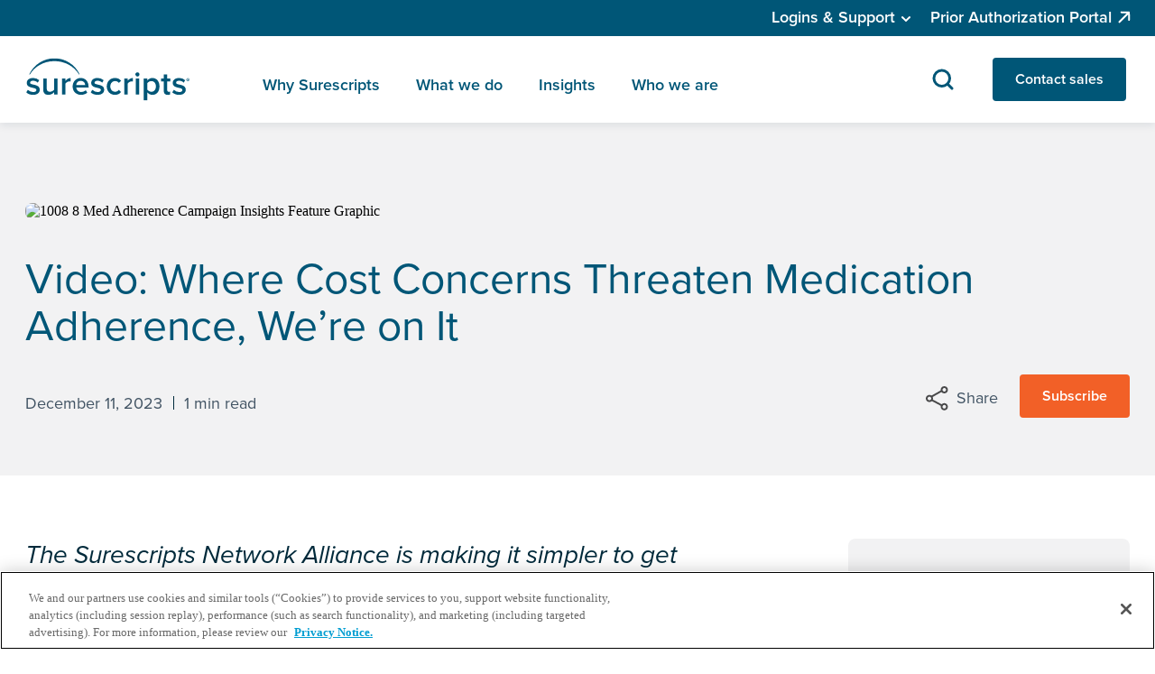

--- FILE ---
content_type: text/html; charset=UTF-8
request_url: https://surescripts.com/insights/video-benefits-authorizations
body_size: 18812
content:
<!DOCTYPE html>
<html lang="en" dir="ltr" prefix="og: https://ogp.me/ns#">
<head>



  <title>Video: Benefits &amp; Authorizations Patient Care Journey | Surescripts</title>
   

  <meta charset="utf-8" />
<meta name="description" content="Watch how the Surescripts Network Alliance is making it simpler to get affordable prescriptions by sharing reliable insights throughout the care journey." />
<link rel="canonical" href="https://surescripts.com/insights/video-benefits-authorizations" />
<link rel="shortlink" href="https://surescripts.com/node/1137" />
<meta property="og:site_name" content="Surescripts" />
<meta property="og:url" content="https://surescripts.com/insights/video-benefits-authorizations" />
<meta property="og:title" content="Video: Where Cost Concerns Threaten Medication Adherence, We’re on It" />
<meta property="og:description" content="Watch how the Surescripts Network Alliance is making it simpler to get affordable prescriptions by sharing reliable insights throughout the care journey." />
<meta property="og:updated_time" content="Thu, 04/10/2025 - 15:47" />
<meta property="article:published_time" content="Thu, 04/10/2025 - 15:47" />
<meta property="article:modified_time" content="Thu, 04/10/2025 - 15:47" />
<meta name="twitter:card" content="summary_large_image" />
<meta name="twitter:description" content="Watch how the Surescripts Network Alliance is making it simpler to get affordable prescriptions by sharing reliable insights throughout the care journey." />
<meta name="twitter:title" content="Video: Where Cost Concerns Threaten Medication Adherence, We’re on It" />
<meta name="Generator" content="Drupal 10 (https://www.drupal.org)" />
<meta name="MobileOptimized" content="width" />
<meta name="HandheldFriendly" content="true" />
<meta name="viewport" content="width=device-width, initial-scale=1.0" />
<script type="application/ld+json">{"@context":"https://schema.org","@type":"Article","headline":"Video: Where Cost Concerns Threaten Medication Adherence, We’re on It ","description":"The Surescripts Network Alliance is making it simpler to get affordable prescriptions by sharing reliable insights throughout the care journey. Follow the care journey of Andre, a fictional patient,…","author":{"@type":"Person","name":"","url":""},"publisher":{"@type":"Organization","name":"Surescripts","logo":{"@type":"ImageObject","url":"https://surescripts.com/themes/surescripts/templates/dist/images/company-logo.svg"}},"datePublished":"2023-12-11T07:00:54-08:00","dateModified":"2025-04-10T15:47:29-07:00","mainEntityOfPage":{"@type":"WebPage","@id":"https://surescripts.com/insights/video-benefits-authorizations"}}</script>
<meta name="twitter:image" content="https://surescripts.widen.net/content/488965dc-58fd-451a-ba51-22dc049192f0?w=1200&amp;h=630&amp;crop=yes" />
<meta property="og:image" content="https://surescripts.widen.net/content/488965dc-58fd-451a-ba51-22dc049192f0?w=1200&amp;h=630&amp;crop=yes" />
<script type="application/ld+json">{"@context":"https://schema.org","@type":"Organization","name":"Surescripts","url":"https://surescripts.com/","logo":{"@type":"ImageObject","url":"https://surescripts.com/themes/surescripts/templates/dist/images/company-logo.svg"},"sameAs":["https://www.facebook.com/Surescripts","https://www.linkedin.com/company/surescripts-llc/","https://twitter.com/surescripts","https://www.youtube.com/user/SurescriptsTV"]}</script>
<link rel="icon" href="/themes/surescripts/favicon.ico" type="image/vnd.microsoft.icon" />


    <link rel="stylesheet" media="all" href="/sites/default/files/css/css_Rr_cGxC51X5cMep2M6F2q2l2O0CpttuB48BOq9wwf24.css?delta=0&amp;language=en&amp;theme=surescripts&amp;include=[base64]" />
<link rel="stylesheet" media="all" href="/sites/default/files/css/css_6NastS1zhJ3LD6DdVH6RRWCKuJNE1rqN6UN2KtXXa_o.css?delta=1&amp;language=en&amp;theme=surescripts&amp;include=[base64]" />

    
    <link rel="stylesheet" href="https://use.typekit.net/bbc4ocg.css">
    <!-- Google Tag Manager -->
    <script>
    (function(w,d,s,l,i){w[l]=w[l]||[];w[l].push(

    {'gtm.start': new Date().getTime(),event:'gtm.js'}
    );var f=d.getElementsByTagName(s)[0],
    j=d.createElement(s),dl=l!='dataLayer'?'&l='+l:'';j.async=true;j.src=
    'https://www.googletagmanager.com/gtm.js?id='+i+dl;f.parentNode.insertBefore(j,f);
    })(window, document, 'script', 'dataLayer', 'GTM-WGBKR5G');


   
</script>


<!--- code for Schema Breadcrumb  -->
  </head>
  <body class="insight page-node-1137 node-published anonymous node-type-insight" >
  <!-- Google Tag Manager (noscript) --> <noscript> <iframe src="https://www.googletagmanager.com/ns.html?id=GTM-WGBKR5G" height="0" width="0" style="display:none;visibility:hidden"></iframe> </noscript> <!-- End Google Tag Manager (noscript) -->
    
      <div class="dialog-off-canvas-main-canvas" data-off-canvas-main-canvas>
    
						<header class="header regular">
  <div class="top-nav">
    <div class="top-inner-wrap">
      <div class="container">
        <div class="login login-desktop">
                    
              <ul>
              <li>
        <span>Logins &amp; Support</span>
                                <ul>
              <li>
        <a href="/support" data-drupal-link-system-path="node/934">Need assistance?</a>
              </li>
          <li>
        <a href="https://sso.surescripts.net/account/login">Workbench</a>
              </li>
          <li>
        <a href="/independent-pharmacy-helpline" data-drupal-link-system-path="node/60">Independent Pharmacy Helpline</a>
              </li>
          <li>
        <a href="/support/training" data-drupal-link-system-path="node/61">Learning Center</a>
              </li>
          <li>
        <a href="https://community.surescripts.net/home">Case Management</a>
              </li>
          <li>
        <a href="https://view.highspot.com/viewer/0345ba946fc6f5966089e7744a245823">Technical Documentation</a>
              </li>
        </ul>
  
              </li>
          <li>
        <a href="https://providerportal.surescripts.net/ProviderPortal/login">Prior Authorization Portal</a>
              </li>
        </ul>
  


        </div>
      </div>
    </div>
  </div>
  <div class="main-nav">
    <div class="container">
      <div class="top-inner-wrap">
        <div class="nav-logo">
          <a href="/"><img src="/themes/surescripts/templates/dist/images/company-logo.svg" alt="Company logo" /></a>
        </div>
        <div class="toggle-wrap">
          <div class="search">
            <div class="search-icon" id="open-search">
              <svg width="32" height="32" viewbox="0 0 32 32" fill="none" xmlns="http://www.w3.org/2000/svg">
                <path d="M21 21L26 26M23.5 14.75C23.5 19.5825 19.5825 23.5 14.75 23.5C9.91751 23.5 6 19.5825 6 14.75C6 9.91751 9.91751 6 14.75 6C19.5825 6 23.5 9.91751 23.5 14.75Z" stroke="#005677" stroke-width="3" stroke-linecap="round" stroke-linejoin="round"></path>
              </svg>
            </div>
            <div class="search-box drop-shadow">
	<div class="inner-wrap">
		<div class="container">
			<div class="wrap">
				<div class="close-icon">
					<svg width="24" height="24" viewbox="0 0 24 24" fill="none" xmlns="http://www.w3.org/2000/svg">
						<path d="M6 6L18 18M6 18L18 6" stroke="#005677" stroke-width="2" stroke-linecap="round" stroke-linejoin="round"/>
					</svg>
				</div>
				<form action="/search" method="get" class="search-form">
					<label for="search">Search</label>
					<input type="search" id="search" name="s" placeholder="What do you want to find?" value="">
					<button id="search-submit" type="submit">submit
						<svg width="32" height="32" viewbox="0 0 32 32" fill="none" xmlns="http://www.w3.org/2000/svg">
							<path d="m21 21 5 5m-2.5-11.25a8.75 8.75 0 1 1-17.5 0 8.75 8.75 0 0 1 17.5 0z" stroke="#415363" stroke-width="3" stroke-linecap="round" stroke-linejoin="round"/>
						</svg>
					</button>
					<div id="search-reset">
						<svg width="16" height="16" viewbox="0 0 16 16" fill="none" xmlns="http://www.w3.org/2000/svg">
							<path d="M3 3L13 13M3 13L13 3" stroke="#415363" stroke-width="2" stroke-linecap="round" stroke-linejoin="round"></path>
						</svg>
					</div>
				</form>
			</div>
		</div>
	</div>
</div>
          </div>
          <div class="hamburger">
            <span class="top"></span>
            <span class="middle"></span>
            <span class="bottom"></span>
          </div>
        </div>
        <div class="right-nav-wrap drop-shadow">
          <ul class="we-left-nav">
            <li class="menu why-urescripts">
              <a href="/why-surescripts">Why Surescripts</a>
              <div class="dropdown drop-shadow">
                <div class="inner-wrap">
                  <div class="container">
                    <div class="inner-content">
                      <div class="go-back close-icon">
                        <span>Back</span>
                      </div>
                      <div class="left-content">
                        <div class="text-wrap link-with-text">
                                                    <div class="title-wrap">
  <h4>Why Surescripts</h4>
  <a href="">Why Surescripts</a>
</div>
<div class="main-content">
  <p>See why we’re trusted by healthcare organizations across the country.</p>
      <span class="link-outer">
      								<a  class="btn link-arrow"  href="/why-surescripts" >Learn more</a>
	    </span>
  </div>

                        </div>
                      </div>
                      <div class="right-content">
                        <div class="close-icon"></div>
                        <div class="wrap d-flex">
                          <div class="link-with-text-wrap">
                            <div class="link-with-text link-with-title">
                                                            
              <ul>
              <li>
        <a href="/why-surescripts/network-alliance" title="Joining forces to advance healthcare" data-drupal-link-system-path="node/933">Network Alliance</a>
              </li>
          <li>
        <a href="/why-surescripts/network" title="Making an impact at scale" data-drupal-link-system-path="node/866">The Surescripts network</a>
              </li>
        </ul>
  


                            </div>
                          </div>
                          <div class="link-with-text-wrap our-impact">
                            <div class="link-with-text">
                              <div class="title-wrap">
                                <h4>Our Impact</h4>
                              </div>
                              <div class="main-content link-with-title diff-bottom-link">
                                <div class="our-impact-close go-back">
                                  <span>Back</span>
                                </div>
                                                                
              <ul>
              <li>
        <a href="/why-surescripts/our-impact" title="Increasing patient safety, lowering costs and ensuring quality care" data-drupal-link-system-path="node/191">Our impact</a>
              </li>
          <li>
        <a href="/why-surescripts/our-impact/customer-stories">Success stories</a>
              </li>
          <li>
        <a href="/why-surescripts/our-impact/annual-impact-report" data-drupal-link-system-path="node/1385">Annual Impact Report</a>
              </li>
          <li>
        <a href="/why-surescripts/our-impact/white-coat-award" data-drupal-link-system-path="node/940">White Coat Award</a>
              </li>
          <li>
        <a href="/why-surescripts/our-impact/data-reports" data-drupal-link-system-path="node/941">Data reports</a>
              </li>
        </ul>
  


                                <div class="mobile-login-wrap no-border-in-tab">
	<ul class="right-nav">
		<li class="contact-us">
			<a class="solid-blue-btn" href="">Contact sales</a>
		</li>
				<li class="login login-mobile">
			
              <ul>
              <li>
        <span>Logins &amp; Support</span>
                                <ul>
              <li>
        <a href="/support" data-drupal-link-system-path="node/934">Need assistance?</a>
              </li>
          <li>
        <a href="https://sso.surescripts.net/account/login">Workbench</a>
              </li>
          <li>
        <a href="/independent-pharmacy-helpline" data-drupal-link-system-path="node/60">Independent Pharmacy Helpline</a>
              </li>
          <li>
        <a href="/support/training" data-drupal-link-system-path="node/61">Learning Center</a>
              </li>
          <li>
        <a href="https://community.surescripts.net/home">Case Management</a>
              </li>
          <li>
        <a href="https://view.highspot.com/viewer/0345ba946fc6f5966089e7744a245823">Technical Documentation</a>
              </li>
        </ul>
  
              </li>
          <li>
        <a href="https://providerportal.surescripts.net/ProviderPortal/login">Prior Authorization Portal</a>
              </li>
        </ul>
  


		</li>
			</ul>
</div>
                              </div>
                            </div>
                          </div>
                          <div class="link-with-text-wrap">
                            <div class="link-with-text link-with-title">
                                                                                          <ul>
                                                                  <li>
                                    <div class="child-link-wrap">
                                      <a href="/why-surescripts/customer-experience">Customer experience</a>
                                    </div>
                                    <div class="main-content">
                                      <p class="title">How Surescripts invests in your success</p>
                                    </div>
                                                                          <ul class="child-item-ul">
                                                                                  <li class="child-item">
                                            <a href="/why-surescripts/customer-experience/network-alliance-partner-program">Network Alliance Partner Program</a>
                                            <div class="main-content">
                                              <p></p>
                                            </div>
                                          </li>
                                                                              </ul>
                                                                      </li>
                                                                  <li>
                                    <div class="child-link-wrap">
                                      <a href="/why-surescripts/certifications-and-accreditations">Certifications &amp; accreditations</a>
                                    </div>
                                    <div class="main-content">
                                      <p class="title">Industry recognition for a secure, trusted, high-value network </p>
                                    </div>
                                                                      </li>
                                                              </ul>
                            </div>
                          </div>
                        </div>
                      </div>
                    </div>
                  </div>
                </div>
                <div class="mobile-login-wrap no-border-in-tab">
	<ul class="right-nav">
		<li class="contact-us">
			<a class="solid-blue-btn" href="">Contact sales</a>
		</li>
				<li class="login login-mobile">
			
              <ul>
              <li>
        <span>Logins &amp; Support</span>
                                <ul>
              <li>
        <a href="/support" data-drupal-link-system-path="node/934">Need assistance?</a>
              </li>
          <li>
        <a href="https://sso.surescripts.net/account/login">Workbench</a>
              </li>
          <li>
        <a href="/independent-pharmacy-helpline" data-drupal-link-system-path="node/60">Independent Pharmacy Helpline</a>
              </li>
          <li>
        <a href="/support/training" data-drupal-link-system-path="node/61">Learning Center</a>
              </li>
          <li>
        <a href="https://community.surescripts.net/home">Case Management</a>
              </li>
          <li>
        <a href="https://view.highspot.com/viewer/0345ba946fc6f5966089e7744a245823">Technical Documentation</a>
              </li>
        </ul>
  
              </li>
          <li>
        <a href="https://providerportal.surescripts.net/ProviderPortal/login">Prior Authorization Portal</a>
              </li>
        </ul>
  


		</li>
			</ul>
</div>
              </div>
            </li>
            <li class="menu multi-tab what-we-do">
              <a href="/what-we-do">What we do</a>
              <div class="dropdown drop-shadow">
                <div class="inner-wrap links-with-card">
                  <div class="container">
                    <div class="inner-content">
                      <div class="go-back close-icon">
                        <span>Back</span>
                      </div>
                      <div class="left-content">
                        <div class="text-wrap link-with-text">
                                                    <div class="title-wrap">
  <h4>What we do</h4>
  <a href="">What we do</a>
</div>
<div class="main-content">
  <p>Explore how we make healthcare better.</p>
      <span class="link-outer">
      								<a  class="btn link-arrow"  href="/what-we-do" >Learn more</a>
	    </span>
  </div>

                        </div>
                        <ul id="main-tab" class="main-tab-links">
                          <li class="main-active" data-index="tab1">
                            <a href="#" class="link-arrow for-phone">Who we serve</a>
                            <div class="for-mobile tab-one">
                              

<div class="wrap d-flex">
	<div class="link-with-text-wrap">
		<div class="tab-links-wrap">
			<div class="link-with-text link-with-title">
								
              <ul>
              <li>
        <a href="/what-we-do/ehr-vendors" title="Empower healthcare providers with critical data at the point of care." data-drupal-link-system-path="node/901">EHR vendors</a>
              </li>
          <li>
        <a href="/what-we-do/health-plans" title="Impact care decisions with actionable intelligence." data-drupal-link-system-path="node/904">Health plans</a>
              </li>
          <li>
        <a href="/what-we-do/health-systems" title="Put patients at the center of care with reliable, trusted intelligence." data-drupal-link-system-path="node/905">Health systems</a>
              </li>
          <li>
        <a href="/what-we-do/healthcare-analytics-vendors" title="Help your customers make better, quicker care management decisions." data-drupal-link-system-path="node/906">Healthcare analytics vendors</a>
              </li>
        </ul>
  


			</div>
		</div>
	</div>
	<div class="link-with-text-wrap">
		<div class="tab-links-wrap">
			<div class="link-with-text link-with-title">
								
              <ul>
              <li>
        <a href="/what-we-do/life-sciences-companies" title="Accelerate access to treatment." data-drupal-link-system-path="node/1380">Life sciences companies</a>
              </li>
          <li>
        <a href="/what-we-do/long-term-post-acute-care" title="Provide critical patients insights at the point of care." data-drupal-link-system-path="node/907">Long-term &amp; post-acute care</a>
              </li>
          <li>
        <a href="/what-we-do/patient-access-vendors" title="Speed patient access to life-changing therapies." data-drupal-link-system-path="node/908">Patient access vendors</a>
              </li>
          <li>
        <a href="/what-we-do/pbms" title="Contain costs and reach clinicians." data-drupal-link-system-path="node/909">PBMs</a>
              </li>
        </ul>
  


			</div>
		</div>
	</div>
	<div class="link-with-text-wrap">
		<div class="tab-links-wrap">
			<div class="link-with-text link-with-title">
								
              <ul>
              <li>
        <a href="/what-we-do/pharmacy/pharmacies" title="Spend more time assisting patients and less time chasing information." data-drupal-link-system-path="node/910">Pharmacies</a>
              </li>
          <li>
        <a href="/what-we-do/pharmacy/pharmacy-technology-vendors" title="Maximize pharmacy capabilities with innovative solutions." data-drupal-link-system-path="node/912">Pharmacy technology vendors</a>
              </li>
          <li>
        <a href="/what-we-do/pharmacy/specialty-pharmacies" title="Reduce the complexity of the specialty medication fulfillment process." data-drupal-link-system-path="node/911">Specialty pharmacies</a>
              </li>
        </ul>
  


			</div>
		</div>
	</div>
</div>

                            </div>
                          </li>
                          <li data-index="tab2">
                            <a href="#" class="link-arrow for-phone">Our solutions</a>
                            <div class="for-mobile tab-one">
                              <div class="wrap d-flex">
	<div class="link-with-text-wrap">
		<div class="tab-links-wrap">
			<div class="link-with-text link-with-title">
								
              <ul>
              <li>
        <a href="/what-we-do/intelligent-prescribing" title="Make safe, clear prescriptions standard." data-drupal-link-system-path="node/808">Intelligent Prescribing</a>
              </li>
          <li>
        <a href="/what-we-do/intelligent-prior-authorization" title="Reach clinically sound decisions as soon as possible." data-drupal-link-system-path="node/1381">Intelligent Prior Authorization</a>
              </li>
        </ul>
  


			</div>
		</div>
	</div>
	<div class="link-with-text-wrap">
		<div class="tab-links-wrap">
			<div class="link-with-text link-with-title">
								
              <ul>
              <li>
        <a href="/what-we-do/benefit-price-intelligence" title="Avoid cost concerns, coverage surprises and treatment delays." data-drupal-link-system-path="node/1382">Benefit &amp; Price Intelligence</a>
              </li>
          <li>
        <a href="/what-we-do/patient-experience" title="Bring patients a simple, empowering prescription experience." data-drupal-link-system-path="node/1537">Patient Experience</a>
              </li>
          <li>
        <a href="/what-we-do/interoperability" title="Inform treatment with shared clinical intelligence." data-drupal-link-system-path="node/894">Interoperability</a>
              </li>
        </ul>
  


			</div>
		</div>
	</div>
	<div class="link-with-text-wrap">
		<div class="tab-links-wrap">
			<div class="link-with-text link-with-title">
								
              <ul>
              <li>
        <a href="/what-we-do/value-based-care" title="Pinpoint opportunities to improve adherence and close gaps in care." data-drupal-link-system-path="node/897">Value-Based Care</a>
              </li>
          <li>
        <a href="/what-we-do/care-team-evolution" title="Empower clinicians as care delivery evolves." data-drupal-link-system-path="node/896">Care Team Evolution</a>
              </li>
        </ul>
  


			</div>
		</div>

	</div>
</div>
                            </div>
                          </li>
                          <li data-index="tab3">
                            <a href="#" class="link-arrow for-phone">Our products</a>
                            <div class="for-mobile tab-one">
                              <div class="wrap d-flex">
	<div class="link-with-text-wrap">
		<div class="tab-links-wrap">
			<div class="link-with-text link-with-title">
								
              <ul>
              <li>
        <a href="/what-we-do/care-event-notifications" data-drupal-link-system-path="node/943">Care Event Notifications</a>
              </li>
          <li>
        <a href="/what-we-do/clinical-direct-messaging" data-drupal-link-system-path="node/994">Clinical Direct Messaging</a>
              </li>
          <li>
        <a href="/what-we-do/coordination-of-benefits" data-drupal-link-system-path="node/1436">Coordination of Benefits</a>
              </li>
          <li>
        <a href="/what-we-do/electronic-benefit-verification" data-drupal-link-system-path="node/1379">Electronic Benefit Verification</a>
              </li>
          <li>
        <a href="/what-we-do/electronic-prior-authorization" data-drupal-link-system-path="node/956">Electronic Prior Authorization</a>
              </li>
          <li>
        <a href="/what-we-do/e-prescribing-for-controlled-substances" data-drupal-link-system-path="node/957">Electronic Prescribing for Controlled Substances </a>
              </li>
          <li>
        <a href="/what-we-do/eligibility" data-drupal-link-system-path="node/955">Eligibility</a>
              </li>
        </ul>
  


			</div>
		</div>
	</div>
	<div class="link-with-text-wrap">
		<div class="tab-links-wrap">
			<div class="link-with-text link-with-title">
								
              <ul>
              <li>
        <a href="/what-we-do/e-prescribing" data-drupal-link-system-path="node/108">E-Prescribing</a>
              </li>
          <li>
        <a href="/what-we-do/first-fill-abandonment" data-drupal-link-system-path="node/1510">First-Fill Abandonment</a>
              </li>
          <li>
        <a href="/what-we-do/formulary" data-drupal-link-system-path="node/958">Formulary</a>
              </li>
          <li>
        <a href="/what-we-do/on-demand-formulary" data-drupal-link-system-path="node/942">On-Demand Formulary</a>
              </li>
          <li>
        <a href="/what-we-do/medication-history-for-ambulatory" data-drupal-link-system-path="node/968">Medication History for Ambulatory</a>
              </li>
          <li>
        <a href="/what-we-do/medication-history-for-populations" data-drupal-link-system-path="node/993">Medication History for Populations</a>
              </li>
        </ul>
  


			</div>
		</div>
	</div>
	<div class="link-with-text-wrap">
		<div class="tab-links-wrap">
			<div class="link-with-text link-with-title">
								
              <ul>
              <li>
        <a href="/what-we-do/medication-history-for-reconciliation" data-drupal-link-system-path="node/959">Medication History for Reconciliation</a>
              </li>
          <li>
        <a href="/what-we-do/real-time-prescription-benefit" data-drupal-link-system-path="node/960">Real-Time Prescription Benefit</a>
              </li>
          <li>
        <a href="/what-we-do/script-corner" data-drupal-link-system-path="node/1536">Script Corner</a>
              </li>
          <li>
        <a href="/what-we-do/specialty-medications-gateway" data-drupal-link-system-path="node/963">Specialty Medications Gateway</a>
              </li>
          <li>
        <a href="/what-we-do/touchless-prior-authorization" data-drupal-link-system-path="node/1376">Touchless Prior Authorization</a>
              </li>
        </ul>
  


			</div>
		</div>
	</div>
</div>
                            </div>
                          </li>
                        </ul>
                      </div>
                      <div class="right-content">
                        <div class="close-icon"></div>
                        <div class="main-tab">
                          <div id="tab1" class="main-tab-content">
                            <div class="wrap d-flex">
                              

<div class="wrap d-flex">
	<div class="link-with-text-wrap">
		<div class="tab-links-wrap">
			<div class="link-with-text link-with-title">
								
              <ul>
              <li>
        <a href="/what-we-do/ehr-vendors" title="Empower healthcare providers with critical data at the point of care." data-drupal-link-system-path="node/901">EHR vendors</a>
              </li>
          <li>
        <a href="/what-we-do/health-plans" title="Impact care decisions with actionable intelligence." data-drupal-link-system-path="node/904">Health plans</a>
              </li>
          <li>
        <a href="/what-we-do/health-systems" title="Put patients at the center of care with reliable, trusted intelligence." data-drupal-link-system-path="node/905">Health systems</a>
              </li>
          <li>
        <a href="/what-we-do/healthcare-analytics-vendors" title="Help your customers make better, quicker care management decisions." data-drupal-link-system-path="node/906">Healthcare analytics vendors</a>
              </li>
        </ul>
  


			</div>
		</div>
	</div>
	<div class="link-with-text-wrap">
		<div class="tab-links-wrap">
			<div class="link-with-text link-with-title">
								
              <ul>
              <li>
        <a href="/what-we-do/life-sciences-companies" title="Accelerate access to treatment." data-drupal-link-system-path="node/1380">Life sciences companies</a>
              </li>
          <li>
        <a href="/what-we-do/long-term-post-acute-care" title="Provide critical patients insights at the point of care." data-drupal-link-system-path="node/907">Long-term &amp; post-acute care</a>
              </li>
          <li>
        <a href="/what-we-do/patient-access-vendors" title="Speed patient access to life-changing therapies." data-drupal-link-system-path="node/908">Patient access vendors</a>
              </li>
          <li>
        <a href="/what-we-do/pbms" title="Contain costs and reach clinicians." data-drupal-link-system-path="node/909">PBMs</a>
              </li>
        </ul>
  


			</div>
		</div>
	</div>
	<div class="link-with-text-wrap">
		<div class="tab-links-wrap">
			<div class="link-with-text link-with-title">
								
              <ul>
              <li>
        <a href="/what-we-do/pharmacy/pharmacies" title="Spend more time assisting patients and less time chasing information." data-drupal-link-system-path="node/910">Pharmacies</a>
              </li>
          <li>
        <a href="/what-we-do/pharmacy/pharmacy-technology-vendors" title="Maximize pharmacy capabilities with innovative solutions." data-drupal-link-system-path="node/912">Pharmacy technology vendors</a>
              </li>
          <li>
        <a href="/what-we-do/pharmacy/specialty-pharmacies" title="Reduce the complexity of the specialty medication fulfillment process." data-drupal-link-system-path="node/911">Specialty pharmacies</a>
              </li>
        </ul>
  


			</div>
		</div>
	</div>
</div>

                            </div>
                          </div>
                          <div id="tab2" class="main-tab-content">
                            <div class="wrap d-flex for-desktop">
                              <div class="wrap d-flex">
	<div class="link-with-text-wrap">
		<div class="tab-links-wrap">
			<div class="link-with-text link-with-title">
								
              <ul>
              <li>
        <a href="/what-we-do/intelligent-prescribing" title="Make safe, clear prescriptions standard." data-drupal-link-system-path="node/808">Intelligent Prescribing</a>
              </li>
          <li>
        <a href="/what-we-do/intelligent-prior-authorization" title="Reach clinically sound decisions as soon as possible." data-drupal-link-system-path="node/1381">Intelligent Prior Authorization</a>
              </li>
        </ul>
  


			</div>
		</div>
	</div>
	<div class="link-with-text-wrap">
		<div class="tab-links-wrap">
			<div class="link-with-text link-with-title">
								
              <ul>
              <li>
        <a href="/what-we-do/benefit-price-intelligence" title="Avoid cost concerns, coverage surprises and treatment delays." data-drupal-link-system-path="node/1382">Benefit &amp; Price Intelligence</a>
              </li>
          <li>
        <a href="/what-we-do/patient-experience" title="Bring patients a simple, empowering prescription experience." data-drupal-link-system-path="node/1537">Patient Experience</a>
              </li>
          <li>
        <a href="/what-we-do/interoperability" title="Inform treatment with shared clinical intelligence." data-drupal-link-system-path="node/894">Interoperability</a>
              </li>
        </ul>
  


			</div>
		</div>
	</div>
	<div class="link-with-text-wrap">
		<div class="tab-links-wrap">
			<div class="link-with-text link-with-title">
								
              <ul>
              <li>
        <a href="/what-we-do/value-based-care" title="Pinpoint opportunities to improve adherence and close gaps in care." data-drupal-link-system-path="node/897">Value-Based Care</a>
              </li>
          <li>
        <a href="/what-we-do/care-team-evolution" title="Empower clinicians as care delivery evolves." data-drupal-link-system-path="node/896">Care Team Evolution</a>
              </li>
        </ul>
  


			</div>
		</div>

	</div>
</div>
                            </div>
                          </div>
                          <div id="tab3" class="main-tab-content">
                            <div class="wrap d-flex">
                              <div class="wrap d-flex">
	<div class="link-with-text-wrap">
		<div class="tab-links-wrap">
			<div class="link-with-text link-with-title">
								
              <ul>
              <li>
        <a href="/what-we-do/care-event-notifications" data-drupal-link-system-path="node/943">Care Event Notifications</a>
              </li>
          <li>
        <a href="/what-we-do/clinical-direct-messaging" data-drupal-link-system-path="node/994">Clinical Direct Messaging</a>
              </li>
          <li>
        <a href="/what-we-do/coordination-of-benefits" data-drupal-link-system-path="node/1436">Coordination of Benefits</a>
              </li>
          <li>
        <a href="/what-we-do/electronic-benefit-verification" data-drupal-link-system-path="node/1379">Electronic Benefit Verification</a>
              </li>
          <li>
        <a href="/what-we-do/electronic-prior-authorization" data-drupal-link-system-path="node/956">Electronic Prior Authorization</a>
              </li>
          <li>
        <a href="/what-we-do/e-prescribing-for-controlled-substances" data-drupal-link-system-path="node/957">Electronic Prescribing for Controlled Substances </a>
              </li>
          <li>
        <a href="/what-we-do/eligibility" data-drupal-link-system-path="node/955">Eligibility</a>
              </li>
        </ul>
  


			</div>
		</div>
	</div>
	<div class="link-with-text-wrap">
		<div class="tab-links-wrap">
			<div class="link-with-text link-with-title">
								
              <ul>
              <li>
        <a href="/what-we-do/e-prescribing" data-drupal-link-system-path="node/108">E-Prescribing</a>
              </li>
          <li>
        <a href="/what-we-do/first-fill-abandonment" data-drupal-link-system-path="node/1510">First-Fill Abandonment</a>
              </li>
          <li>
        <a href="/what-we-do/formulary" data-drupal-link-system-path="node/958">Formulary</a>
              </li>
          <li>
        <a href="/what-we-do/on-demand-formulary" data-drupal-link-system-path="node/942">On-Demand Formulary</a>
              </li>
          <li>
        <a href="/what-we-do/medication-history-for-ambulatory" data-drupal-link-system-path="node/968">Medication History for Ambulatory</a>
              </li>
          <li>
        <a href="/what-we-do/medication-history-for-populations" data-drupal-link-system-path="node/993">Medication History for Populations</a>
              </li>
        </ul>
  


			</div>
		</div>
	</div>
	<div class="link-with-text-wrap">
		<div class="tab-links-wrap">
			<div class="link-with-text link-with-title">
								
              <ul>
              <li>
        <a href="/what-we-do/medication-history-for-reconciliation" data-drupal-link-system-path="node/959">Medication History for Reconciliation</a>
              </li>
          <li>
        <a href="/what-we-do/real-time-prescription-benefit" data-drupal-link-system-path="node/960">Real-Time Prescription Benefit</a>
              </li>
          <li>
        <a href="/what-we-do/script-corner" data-drupal-link-system-path="node/1536">Script Corner</a>
              </li>
          <li>
        <a href="/what-we-do/specialty-medications-gateway" data-drupal-link-system-path="node/963">Specialty Medications Gateway</a>
              </li>
          <li>
        <a href="/what-we-do/touchless-prior-authorization" data-drupal-link-system-path="node/1376">Touchless Prior Authorization</a>
              </li>
        </ul>
  


			</div>
		</div>
	</div>
</div>
                            </div>
                          </div>
                        </div>
                      </div>
                    </div>
                  </div>
                </div>
                <div class="mobile-login-wrap no-border-in-tab">
	<ul class="right-nav">
		<li class="contact-us">
			<a class="solid-blue-btn" href="">Contact sales</a>
		</li>
				<li class="login login-mobile">
			
              <ul>
              <li>
        <span>Logins &amp; Support</span>
                                <ul>
              <li>
        <a href="/support" data-drupal-link-system-path="node/934">Need assistance?</a>
              </li>
          <li>
        <a href="https://sso.surescripts.net/account/login">Workbench</a>
              </li>
          <li>
        <a href="/independent-pharmacy-helpline" data-drupal-link-system-path="node/60">Independent Pharmacy Helpline</a>
              </li>
          <li>
        <a href="/support/training" data-drupal-link-system-path="node/61">Learning Center</a>
              </li>
          <li>
        <a href="https://community.surescripts.net/home">Case Management</a>
              </li>
          <li>
        <a href="https://view.highspot.com/viewer/0345ba946fc6f5966089e7744a245823">Technical Documentation</a>
              </li>
        </ul>
  
              </li>
          <li>
        <a href="https://providerportal.surescripts.net/ProviderPortal/login">Prior Authorization Portal</a>
              </li>
        </ul>
  


		</li>
			</ul>
</div>
              </div>
            </li>
            <li class="menu insights">
              <a href="/insights">Insights</a>
              <div class="dropdown drop-shadow">
                <div class="inner-wrap insights link-with-card img-card">
                  <div class="container">
                    <div class="inner-content">
                      <div class="go-back close-icon">
                        <span>Back</span>
                      </div>
                      <div class="left-content">
                        <div class="text-wrap link-with-text">
                                                    <div class="title-wrap">
  <h4>Intelligence in Action</h4>
  <a href="">Intelligence in Action</a>
</div>
<div class="main-content">
  <p>Keep up with the latest healthcare intelligence resources and insights.</p>
      <span class="link-outer">
      								<a  class="btn link-arrow"  href="/insights" >View more</a>
	    </span>
  </div>

                        </div>
                      </div>
                      <div class="right-content">
                        <div class="close-icon"></div>
                        <div class="wrap d-flex">
                          <div class="link-with-text-wrap link-with-text">
                            <div class="links-wrap">
                              <div class="text-wrap">
                                <span>by topic</span>
                              </div>
                                                            <div class="main-content link-with-title">
              <ul>
              <li>
        <a href="/insights/benefit-price-intelligence" data-drupal-link-system-path="taxonomy/term/2">Benefit &amp; Price Intelligence</a>
              </li>
          <li>
        <a href="/insights/intelligent-prior-authorization" data-drupal-link-system-path="taxonomy/term/64">Intelligent Prior Authorization</a>
              </li>
          <li>
        <a href="/insights/clinical-interoperability" data-drupal-link-system-path="taxonomy/term/1">Interoperability</a>
              </li>
          <li>
        <a href="/insights/patient-experience" data-drupal-link-system-path="taxonomy/term/67">Patient Experience</a>
              </li>
          <li>
        <a href="/insights/intelligent-prescribing" data-drupal-link-system-path="taxonomy/term/5">Intelligent Prescribing</a>
              </li>
          <li>
        <a href="/insights/value-based-care" data-drupal-link-system-path="taxonomy/term/3">Value-Based Care</a>
              </li>
          <li>
        <a href="/insights/care-team-evolution" data-drupal-link-system-path="taxonomy/term/4">Care Team Evolution</a>
              </li>
          <li>
        <a href="/insights/specialty-medications" data-drupal-link-system-path="taxonomy/term/58">Specialty Medications</a>
              </li>
        </ul>
  

</div>
                            </div>
                            <div class="links-wrap">
                              <div class="text-wrap">
                                <span>podcast</span>
                              </div>
                                                            <div class="main-content link-with-title">
              <ul>
              <li>
        <a href="/insights/intelligence-in-action/podcasts" data-drupal-link-system-path="node/1032">There&#039;s a Better Way</a>
              </li>
        </ul>
  

</div>
                            </div>
                          </div>
                          <div class="img-with-content-outer">
                            <div class="img-with-content">
                                                            <div class="views-element-container"><div class="js-view-dom-id-dbb67c82039b4d10128a4bdd61d4af7179110a734ab2f909bc9ad31c21499ef5">
  
  
  

  
  
  

      <div><div class="img-wrap">
    <a href="/insights/prescription-price-transparency"><div>
  
      <div><img src="https://surescripts.widen.net/content/25faa39e-5c22-48ee-bfa4-9bebc5cad745/web/2608-4_1224x516-Insights_Image.jpg" width="1224" height="516" alt="2608-4_1224x516-Insights_Image.jpg" loading="lazy" />
</div>


</div>
</a>
</div>
<div class="content bg-dark-blue">
    <p>
        <a class="redirect-link" href="/insights/prescription-price-transparency">.</a><span>Article</span>
    </p>
    <p>
        <a class="redirect-link" href="/insights/prescription-price-transparency">.</a>Patients Win with Prescription Price Transparency</p>
</div></div>

    

  
  

  
  
</div>
</div>

                            </div>
                          </div>
                        </div>
                      </div>
                    </div>
                  </div>
                </div>
              </div>
            </li>
            <li class="menu who-we-are">
              <a href="/who-we-are">Who we are</a>
              <div class="dropdown drop-shadow">
                <div class="inner-wrap who-we-are link-with-card img-card">
                  <div class="container">
                    <div class="inner-content">
                      <div class="go-back close-icon">
                        <span>Back</span>
                      </div>
                      <div class="left-content">
                        <div class="text-wrap link-with-text">
                                                    <div class="title-wrap">
  <h4>Who we are</h4>
  <a href="">Who we are</a>
</div>
<div class="main-content">
  <p>Meet the team helping solve the most urgent healthcare challenges.</p>
      <span class="link-outer">
      								<a  class="btn link-arrow"  href="/who-we-are" >Learn more</a>
	    </span>
  </div>

                        </div>
                      </div>
                      <div class="right-content">
                        <div class="close-icon"></div>
                        <div class="wrap d-flex">
                          <div class="link-with-text-wrap link-with-text">
                            <div class="links-wrap">
                                                            <div class="main-content link-with-title">
              <ul>
              <li>
        <a href="/who-we-are/our-history" data-drupal-link-system-path="node/971">Our history</a>
              </li>
          <li>
        <a href="/who-we-are/experienced-leadership" data-drupal-link-system-path="node/972">Experienced leadership</a>
              </li>
          <li>
        <a href="/who-we-are/press-releases" data-drupal-link-system-path="node/49">Press releases</a>
              </li>
          <li>
        <a href="/who-we-are/events" data-drupal-link-system-path="node/50">Events</a>
              </li>
          <li>
        <a href="/who-we-are/careers" data-drupal-link-system-path="node/1037">Careers</a>
              </li>
          <li>
        <a href="/who-we-are/contact-us" data-drupal-link-system-path="node/54">Contact us</a>
              </li>
        </ul>
  

</div>
                            </div>
                          </div>
                          <div class="img-with-content-outer">
                            <div class="img-with-content">
                                                            <div id="block-whowearerightblock">
  
    
          <div class="img-wrap"><a href="https://surescripts.wd503.myworkdayjobs.com/surescriptscareers"><div>
  
      <img src="https://surescripts.widen.net/content/fac020fa-9e49-47fa-9509-9e06ae0a4dcb/web/Elizabeth%20Hershman_engaged_OPT3_EXTRA.jpg" width="7596" height="5064" alt="Elizabeth Hershman_engaged_OPT3_EXTRA.jpg" loading="lazy">

    Dean Riggott Photography
    Surescripts

</div>
</a></div><div class="content bg-dark-blue"><p><a class="redirect-link" href="https://surescripts.wd503.myworkdayjobs.com/surescriptscareers">.</a><span>Explore open positions</span></p><p><a class="redirect-link" href="https://surescripts.wd503.myworkdayjobs.com/surescriptscareers">.</a> Find new challenges and be part of the change you want to see in healthcare.&nbsp;</p></div>

  </div>

                            </div>
                          </div>
                        </div>
                      </div>
                    </div>
                  </div>
                </div>
              </div>
            </li>
          </ul>
          <ul class="right-nav">
            <li class="search">
              <div class="search-icon" id="mobile-open-search">
                <svg width="32" height="32" viewbox="0 0 32 32" fill="none" xmlns="http://www.w3.org/2000/svg">
                  <path d="M21 21L26 26M23.5 14.75C23.5 19.5825 19.5825 23.5 14.75 23.5C9.91751 23.5 6 19.5825 6 14.75C6 9.91751 9.91751 6 14.75 6C19.5825 6 23.5 9.91751 23.5 14.75Z" stroke="#005677" stroke-width="3" stroke-linecap="round" stroke-linejoin="round" />
                </svg>
              </div>
              <div class="search-box drop-shadow">
	<div class="inner-wrap">
		<div class="container">
			<div class="wrap">
				<div class="close-icon">
					<svg width="24" height="24" viewbox="0 0 24 24" fill="none" xmlns="http://www.w3.org/2000/svg">
						<path d="M6 6L18 18M6 18L18 6" stroke="#005677" stroke-width="2" stroke-linecap="round" stroke-linejoin="round"/>
					</svg>
				</div>
				<form action="/search" method="get" class="search-form">
					<label for="mobile-search-box">Search</label>
					<input type="search" id="mobile-search-box" name="s" placeholder="What do you want to find?" value="">
					<button id="mobile-search-submit" type="submit">submit
						<svg width="32" height="32" viewbox="0 0 32 32" fill="none" xmlns="http://www.w3.org/2000/svg">
							<path d="m21 21 5 5m-2.5-11.25a8.75 8.75 0 1 1-17.5 0 8.75 8.75 0 0 1 17.5 0z" stroke="#415363" stroke-width="3" stroke-linecap="round" stroke-linejoin="round"/>
						</svg>
					</button>
					<div id="mobile-search-reset">
						<svg width="16" height="16" viewbox="0 0 16 16" fill="none" xmlns="http://www.w3.org/2000/svg">
							<path d="M3 3L13 13M3 13L13 3" stroke="#415363" stroke-width="2" stroke-linecap="round" stroke-linejoin="round"></path>
						</svg>
					</div>
				</form>
			</div>
		</div>
	</div>
</div>
            </li>
            <li class="contact-us">
                              <a class="solid-blue-btn" href="/contact-sales">Contact sales</a>
							            </li>
            <li>
              <div class="show-link-phone">
                                
              <ul>
              <li>
        <span>Logins &amp; Support</span>
                                <ul>
              <li>
        <a href="/support" data-drupal-link-system-path="node/934">Need assistance?</a>
              </li>
          <li>
        <a href="https://sso.surescripts.net/account/login">Workbench</a>
              </li>
          <li>
        <a href="/independent-pharmacy-helpline" data-drupal-link-system-path="node/60">Independent Pharmacy Helpline</a>
              </li>
          <li>
        <a href="/support/training" data-drupal-link-system-path="node/61">Learning Center</a>
              </li>
          <li>
        <a href="https://community.surescripts.net/home">Case Management</a>
              </li>
          <li>
        <a href="https://view.highspot.com/viewer/0345ba946fc6f5966089e7744a245823">Technical Documentation</a>
              </li>
        </ul>
  
              </li>
          <li>
        <a href="https://providerportal.surescripts.net/ProviderPortal/login">Prior Authorization Portal</a>
              </li>
        </ul>
  


              </div>
            </li>
          </ul>
        </div>
      </div>
    </div>
  </div>
</header>
			
	  <div>
    <div id="block-surescripts-content">
  
    
      








<section class="breadcrumb no-padding">
  <div class="container">
    <ul class="d-flex wrapper">
      <li>
        <a href="/">Home</a>
      </li>
      <li>
        <a href="/insights">Insights</a>
      </li>
      <li class="current">
        Video: Where Cost Concerns Threaten Medication Adherence, We’re on It 
      </li>
    </ul>
  </div>
</section>
<script type="application/ld+json">
{
  "@context": "https://schema.org",
  "@type": "BreadcrumbList",
  "itemListElement": [
    {
      "@type": "ListItem",
      "position": 1,
      "name": "Home",
      "item": "/"
    },
    {
      "@type": "ListItem",
      "position": 2,
      "name": "Insights",
      "item": "/insights"
    },
    {
      "@type": "ListItem",
      "position": 3,
      "name": "Video\u003A\u0020Where\u0020Cost\u0020Concerns\u0020Threaten\u0020Medication\u0020Adherence,\u0020We\u2019re\u0020on\u0020It\u0020"
    }
  ]
}
</script>

  <section class="full-width-image no-padding-bottom">
    <div class="container">
      <figure>
                  <img src="https://surescripts.widen.net/content/488965dc-58fd-451a-ba51-22dc049192f0?w=1224&h=516&crop=yes" alt="1008 8 Med Adherence Campaign Insights Feature Graphic">
                      </figure>
    </div>
  </section>
<section class="banner-fourth-level detail-page-banner insight-detail padding-medium bg-mid-silver">
  <div class="container">
    <div class="content press-release-content">
            <h1 class="">Video: Where Cost Concerns Threaten Medication Adherence, We’re on It </h1>
    </div>
    <div class="date-with-link">
      <div class="banner-bottom-content">
                <div class="date-and-time">
          <h6 class="large-font publish_date">December 11, 2023</h6>
          <h6 class="large-font">1 min read</h6>
        </div>
      </div>
      <div class="icon-with-text">
        <div class="share-item-wrapper">
          <div class="share-icon">
            <div class="icon">
              <img src="/themes/surescripts/templates/assets/images/event/icons-share-white.svg" alt="icon">
            </div>
            <h6 class="large-font">Share</h6>
          </div>
          <div class="icon-wrapper a2a_kit a2a_default_style" id="share-drop-down">
            <script async src="https://static.addtoany.com/menu/page.js"></script>
            <div class="outer-wrapper">
              <div class="wrapper">
                <a class="a2a_button_twitter">
                  <div class="share-item" style="margin-top:4px;">
              <svg style="padding:3px;" width="1200" height="1227" viewbox="0 0 1200 1227" fill="none" xmlns="http://www.w3.org/2000/svg">
              <path d="M714.163 519.284L1160.89 0H1055.03L667.137 450.887L357.328 0H0L468.492 681.821L0 1226.37H105.866L515.491 750.218L842.672 1226.37H1200L714.137 519.284H714.163ZM569.165 687.828L521.697 619.934L144.011 79.6944H306.615L611.412 515.685L658.88 583.579L1055.08 1150.3H892.476L569.165 687.854V687.828Z" fill="white" />
            </svg>
                  </div>
                  <h6>Share on X</h6>
                </a>
              </div>
              <div class="wrapper">
                <a class="a2a_button_facebook">
                  <div class="share-item" style="margin-top:4px;">
                    <svg width="24" height="24" viewBox="0 0 24 24" fill="none" xmlns="http://www.w3.org/2000/svg">
                      <mask id="mask0_4172_31940" style="mask-type:alpha" maskUnits="userSpaceOnUse" x="0" y="0"
                        width="24" height="24">
                        <rect width="24" height="24" fill="#D9D9D9" />
                      </mask>
                      <g mask="url(#mask0_4172_31940)">
                        <path
                          d="M14.5796 6.78981C14.4112 6.78981 14.2067 6.86801 13.966 7.02442C13.7254 7.18082 13.6051 7.41543 13.6051 7.72824V8.66667H16.4565V12.4204H13.6051V20H9.85138V12.4204H7V8.66667H9.85138V6.78981C9.85138 6.30856 9.95966 5.83935 10.1762 5.38217C10.3928 4.92498 10.6996 4.52194 11.0966 4.17304C11.4936 3.82413 11.9568 3.5414 12.4862 3.32484C13.0156 3.10828 13.5931 3 14.2187 3H17.3949V6.78981H14.5796Z" />
                      </g>
                    </svg>
                  </div>
                  <h6>Share on Facebook</h6>
                </a>
              </div>
              <div class="wrapper">
                <a class="a2a_button_linkedin">
                  <div class="share-item">
                    <svg width="24" height="24" viewBox="0 0 24 24" fill="none" xmlns="http://www.w3.org/2000/svg">
                      <mask id="mask0_4172_31953" style="mask-type:alpha" maskUnits="userSpaceOnUse" x="0" y="0"
                        width="24" height="24">
                        <rect width="24" height="24" fill="#D9D9D9" />
                      </mask>
                      <g mask="url(#mask0_4172_31953)">
                        <path
                          d="M4 8.1831H7.32093V19.04H4V8.1831ZM16.7409 8.85367C17.4008 9.21557 17.9437 9.76374 18.3694 10.4982C18.7952 11.2326 19.0081 11.983 19.0081 12.7494V19.04H15.6552V12.7494C15.6552 12.5791 15.5913 12.3875 15.4636 12.1746C15.3359 11.9617 15.2188 11.8234 15.1124 11.7595C14.9421 11.6531 14.7079 11.5998 14.4099 11.5998C14.1118 11.5998 13.8776 11.6424 13.7073 11.7276L12.3343 12.3981V19.04H8.9814V8.1831H12.3343V8.69401C12.9942 8.39598 13.7393 8.25761 14.5695 8.2789C15.3997 8.30018 16.1235 8.49178 16.7409 8.85367ZM5.66047 4C6.1288 4 6.52263 4.15966 6.84195 4.47898C7.16127 4.7983 7.32093 5.19213 7.32093 5.66047C7.32093 6.1288 7.16127 6.52795 6.84195 6.85792C6.52263 7.18788 6.1288 7.35287 5.66047 7.35287C5.19213 7.35287 4.7983 7.18788 4.47898 6.85792C4.15966 6.52795 4 6.1288 4 5.66047C4 5.19213 4.15966 4.7983 4.47898 4.47898C4.7983 4.15966 5.19213 4 5.66047 4Z" />
                      </g>
                    </svg>
                  </div>
                  <h6>Share on Linkedin</h6>
                </a>
              </div>
            </div>
          </div>
        </div>
        <div class="button-wrap">
          <a href="https://cloud.comms.surescripts.com/iia" class="solid-orange-button">Subscribe</a>
        </div>
      </div>
    </div>
  </div>
</section>

  <ul>
     <ul>
                                                                                                                                                                        <input type="hidden" class="topic" value="Care Team Evolution">
                        <input type="hidden" class="topic" value="Benefit &amp; Price Intelligence">
                        <input type="hidden" class="topic" value="Intelligent Prior Authorization">
                                </ul>

  </ul>

<section class="insight-detail-content padding-medium-top">
  <div class="container">
    <div class="detail-content-wrap">
      <div class="content-wrapper">
            <p><span lang="EN-US">The Surescripts Network Alliance is making it simpler to get affordable prescriptions by sharing reliable insights throughout the care journey. Follow the care journey of Andre, a fictional patient, to see the power of a simplified benefits and authorizations process.</span><span>&nbsp;</span></p>

                        <figure class="figure-video media-with-caption">
			<a href="https://www.youtube.com/watch?v=BX00mvKzqVQ" class="redirect-link play-overlay"></a>
				<div class="img-wrap">
			<img src="https://surescripts.widen.net/content/488965dc-58fd-451a-ba51-22dc049192f0" alt="1008 8 Med Adherence Campaign Insights Feature Graphic">
		</div>
		</figure>

              </div>
      <div class="accordion-with-slider" id="sidebar">
                                  <div class="sidebar-gray-card">
            <div class="text-with-link-wrap">
              <h5>More on
                <a href="/insights/care-team-evolution" class="text-link">Care Team Evolution</a>
              </h5>
              <ul>
                <div class="views-element-container"><div class="js-view-dom-id-549047e9988c0972836294e70fb123dbd14fc361562c5e5123704c30a3e0f88b">
  
  
  

  
  
  

      <div><li><a class="link-arrow" href="/insights/are-you-who-you-say-you-are">Cybersecurity in Healthcare Starts with 1 Question</a></li></div>
    <div><li><a class="link-arrow" href="/insights/helping-healthcare-heal-itself-with-collaboration">Helping Healthcare Heal Itself Starts with Collaboration</a></li></div>
    <div><li><a class="link-arrow" href="/insights/a-network-of-innovation">Why We Built This: A Network of Innovation</a></li></div>

    

  
  

  
  
</div>
</div>

              </ul>
            </div>
          </div>
                                  <div class="sidebar-gray-card">
            <div class="text-with-link-wrap">
              <h5>
                <span class="text-link">Surescripts Products</span>
              </h5>
              <ul>
                                                                    <li>
                    <h5>
                      <a href="/what-we-do/electronic-prior-authorization" class="link-arrow">Electronic Prior Authorization</a>
                    </h5>
                    <p>Streamline the prescription authorization process</p>
                  </li>
                                                                                      <li>
                    <h5>
                      <a href="/what-we-do/eligibility" class="link-arrow">Eligibility</a>
                    </h5>
                    <p>Inform care with pharmacy benefit coverage details</p>
                  </li>
                                                                                      <li>
                    <h5>
                      <a href="/what-we-do/formulary" class="link-arrow">Formulary</a>
                    </h5>
                    <p>Enhance clinical workflows with formulary info</p>
                  </li>
                                                                                      <li>
                    <h5>
                      <a href="/what-we-do/real-time-prescription-benefit" class="link-arrow">Real-Time Prescription Benefit</a>
                    </h5>
                    <p>Optimize medication decisions with benefit insights</p>
                  </li>
                                                </ul>
            </div>
          </div>
        
        <div class="slider-wrapper">
                      <div class="slider-text-card">
              <div class="link-btn prev-button">
                <h6>Previous</h6>
              </div>
              <a href="/insights/video-clinical-interoperability">
                <div class="card">
                                      <div class="card-img">
                      <img src="https://surescripts.widen.net/content/j8injr7grr/jpeg/1008-8_Interoperability Campaign Insights_Feature Graphic.jpg?w=312&h=200&crop=yes" alt="Video: When Information Gaps C">
                    </div>
                                    <div class="card-content">
                    <h6>December 08, 2023
                      |
                      1
                      min</h6>
                    <h5>Video: When Information Gaps Could Create Care Gaps, We’re on It </h5>
                  </div>
                </div>
              </a>
            </div>
                                <div class="slider-text-card">
              <div class="link-btn next-button">
                <h6>Next</h6>
              </div>
              <a href="/insights/myth-busters-part-two-pharmacists-clinical-care-providers">
                <div class="card">
                                      <div class="card-img">
                      <img src="https://surescripts.widen.net/content/puqkcsjpwt/jpeg/1089-4_Myth-Busters-Part-2_IIA_Creative-Support_Feature_Final.jpg?w=312&h=200&crop=yes" alt="Myth Busters: Pharmacists As C">
                    </div>
                                    <div class="card-content">
                    <h6>December 12, 2023
                      |
                      4
                      min</h6>
                    <h5>Myth Busters: Pharmacists As Clinical Care Providers, Part 2</h5>
                  </div>
                </div>
              </a>
            </div>
                  </div>
      </div>
    </div>
  </div>
</section>

<section class="intro no-padding-top padding-small-bottom">
  <span class="bg-white"></span>
  <div class="container">
    <div class="title-wrap">
      <h3>You may also like</h3>
    </div>
  </div>
</section>

	<section class="featured-resource-slider no-padding-top ">
		<div class="container">
			<div class="column-wrapper">
																																																																																																																																																																																																											
							<div class="col-three">
								<div class="img-box">
									<a href="/insights/fax-without-fax-machines" class="redirect-link">.</a>
																			<img src="https://surescripts.widen.net/content/5e692d87-9cbd-4c00-bc17-46a8016a570f" alt="170 22 Artifax Insights Feature Graphic">
																	</div>
								<div class="text-box">
																		<div class="date-time">
										<span class="date">September 28, 2023</span>
																					<span class="time">3
												min</span>
																			</div>
									<h5>
																					<a href="/insights/fax-without-fax-machines">How to Fax Without a Fax Machine</a>
																			</h5>
																												<div class="author">by
																																			<a href="/node/166">Chris Bradley</a>
																																</div>
																		<div class="link-outer">
										<a href="/insights/fax-without-fax-machines" class="link-arrow">Read the article</a>
									</div>
								</div>
							</div>
																																																																																																																																																																																																														
							<div class="col-three">
								<div class="img-box">
									<a href="/news-center/intelligence-in-action/medication-affordability/austin-texas-prior-auth-diary" class="redirect-link">.</a>
																			<img src="https://surescripts.widen.net/content/005c8766-ff86-470a-a670-1dcf78738406" alt="878 3 V1 IIA Prior Auth Diary Graphics FINALIIA Feature Graphic">
																	</div>
								<div class="text-box">
																		<div class="date-time">
										<span class="date">August 22, 2023</span>
																					<span class="time">6
												min</span>
																			</div>
									<h5>
																					<a href="/news-center/intelligence-in-action/medication-affordability/austin-texas-prior-auth-diary">My Not-So-Secret Diary on Electronic Prior Authorization in Austin</a>
																			</h5>
																												<div class="author">by
																																			<a href="/node/1078">Skarlett Salazar</a>
																																</div>
																		<div class="link-outer">
										<a href="/news-center/intelligence-in-action/medication-affordability/austin-texas-prior-auth-diary" class="link-arrow">Read the article</a>
									</div>
								</div>
							</div>
																																																																																																																																																																																																														
							<div class="col-three">
								<div class="img-box">
									<a href="/news-center/intelligence-in-action/interoperability/the-journey-of-an-electronic-prescription" class="redirect-link">.</a>
																			<img src="https://surescripts.widen.net/content/18066458-2c9a-490e-8e07-3b49d157fd92" alt="535 4 IIA IIA Feature Final">
																	</div>
								<div class="text-box">
																		<div class="date-time">
										<span class="date">June 12, 2023</span>
																					<span class="time">7
												min</span>
																			</div>
									<h5>
																					<a href="/news-center/intelligence-in-action/interoperability/the-journey-of-an-electronic-prescription">The Journey of an Electronic Prescription</a>
																			</h5>
																												<div class="author">by
																																			<a href="/node/166">Chris Bradley</a>
																																</div>
																		<div class="link-outer">
										<a href="/news-center/intelligence-in-action/interoperability/the-journey-of-an-electronic-prescription" class="link-arrow">Read the article</a>
									</div>
								</div>
							</div>
																		</div>
		</div>
	</section>


    
<div id="block-footer-cta">
	
	
			<section class="footer-cta semicircle">
			<div class="container">
								<div class="row-wrap d-flex">
											<div class="title-wrap">
							<h2>Put trusted intelligence to work for you and the patients you serve</h2>
						</div>
																<div class="cta-wrap">
							<p>Connect with our team to explore how we can partner to increase patient safety, reduce costs and ensure quality care.</p>
															<div class="btn-wrap">
																				<a  class="btn white-btn"  href="/contact-sales"  target= _blank>Get in touch</a>
									</div>
													</div>
									</div>
			</div>
		</section>
	</div>

<div class="get-in-touch-pop-up-outer bg-dark-blue">
	
<div id="block-surescripts-popupbox">
	
	
			<div class="pop-up-content">
			<div class="close-pop-up">
				<svg width="24" height="24" viewbox="0 0 24 24" fill="none" xmlns="http://www.w3.org/2000/svg">
					<path d="M6 6L18 18M6 18L18 6" stroke="#005677" stroke-width="2" stroke-linecap="round" stroke-linejoin="round"/>
				</svg>
			</div>
			<p>Connect with our team to explore how we can partner to increase patient safety, reduce costs and ensure quality care.</p>
															<a  class="btn white-border-btn"  href="/contact-sales" >Get in touch</a>
						</div>
	</div>

</div>

<script>
  let id = '8mvjfjwycf';
	// Push ChannelMix id to the data layer
		dataLayer.push({
			form_id: id,
			form_name: 'Press Detail Page'
		});
		
	</script>

  </div>

  </div>


			  <div>
    <footer>
  <div class="container">
    <div class="row-wrap">
      <div class="col-four">
        <div class="footer-logo">
          <a href="/">
            <img alt="footer-logo" src="/themes/surescripts/templates/dist/images/homepage/logo-white.svg" loading="lazy" />
          </a>
        </div>
        <div class="social-icon">
          <a href="https://www.facebook.com/Surescripts" target="_blank">
            .
            <svg width="40" height="40" viewbox="0 0 40 40" fill="none" xmlns="http://www.w3.org/2000/svg">
              <g clip-path="url(#clip0_175_28629)">
                <path d="M17.8842 21.0551H14.9692V17.5001H17.8862V14.6871C17.8475 14.0592 17.9347 13.4298 18.1429 12.8361C18.351 12.2424 18.6758 11.6964 19.0982 11.2301C19.5215 10.815 20.0258 10.4915 20.5797 10.2799C21.1335 10.0683 21.725 9.97304 22.3172 10.0001C23.2039 9.98733 24.0903 10.0398 24.9692 10.1571V13.3201H23.1492C22.8958 13.2899 22.6388 13.3162 22.3967 13.3971C22.1547 13.478 21.9336 13.6115 21.7492 13.7881C21.5181 14.162 21.413 14.6001 21.4492 15.0381V17.5001H24.6682L24.2142 21.0551H21.4442V30.0001H17.8842V21.0551Z" fill="white" />
              </g>
              <defs>
                <clipPath id="clip">
                  <rect width="40" height="40" fill="white" />
                </clipPath>
              </defs>
            </svg>
          </a>

          <a href="https://www.linkedin.com/company/395901?trk=tyah&trkInfo=tas%3Asures%2Cidx%3A2-1-6" target="_blank">
            .
            <svg width="40" height="40" viewbox="0 0 40 40" fill="none" xmlns="http://www.w3.org/2000/svg">
              <g clip-path="url(#clip0_175_28630)">
                <path d="M29.3648 29.3972V22.6772C29.3648 19.3902 28.6568 16.8582 24.8148 16.8582C24.0932 16.8314 23.3779 17.0009 22.7451 17.3488C22.1124 17.6966 21.5859 18.2097 21.2218 18.8332H21.1688V17.1652H17.5288V29.3962H21.3228V23.3402C21.3228 21.7452 21.6228 20.2032 23.5998 20.2032C25.5458 20.2032 25.5748 22.0232 25.5748 23.4422V29.3972H29.3648Z" fill="white" />
                <path d="M11.3506 17.166H15.1506V29.395H11.3506V17.166Z" fill="white" />
                <path d="M13.2488 11.0772C12.8108 11.0752 12.3822 11.2034 12.0172 11.4455C11.6523 11.6875 11.3675 12.0326 11.199 12.4368C11.0304 12.841 10.9858 13.2862 11.0708 13.7159C11.1557 14.1455 11.3664 14.5402 11.6761 14.8499C11.9858 15.1595 12.3805 15.3702 12.8101 15.4552C13.2397 15.5401 13.6849 15.4955 14.0891 15.327C14.4934 15.1585 14.8384 14.8737 15.0805 14.5087C15.3226 14.1438 15.4508 13.7151 15.4488 13.2772C15.4488 12.6937 15.217 12.1341 14.8044 11.7215C14.3918 11.309 13.8323 11.0772 13.2488 11.0772Z" fill="white" />
              </g>
              <defs>
                <clipPath id="clip-1">
                  <rect width="40" height="40" fill="white" />
                </clipPath>
              </defs>
            </svg>
          </a>

          <a href="https://twitter.com/surescripts" target="_blank">
            .
            <svg style="padding:8px;" width="1200" height="1227" viewbox="0 0 1200 1227" fill="none" xmlns="http://www.w3.org/2000/svg">
              <path d="M714.163 519.284L1160.89 0H1055.03L667.137 450.887L357.328 0H0L468.492 681.821L0 1226.37H105.866L515.491 750.218L842.672 1226.37H1200L714.137 519.284H714.163ZM569.165 687.828L521.697 619.934L144.011 79.6944H306.615L611.412 515.685L658.88 583.579L1055.08 1150.3H892.476L569.165 687.854V687.828Z" fill="white" />
            </svg>
          </a>

          <a href="https://www.youtube.com/user/SurescriptsTV" target="_blank">
            .
            <svg width="40" height="40" viewbox="0 0 40 40" fill="none" xmlns="http://www.w3.org/2000/svg">
              <g clip-path="url(#clip0_175_28632)">
                <path d="M20 27C19.937 27 13.725 27 12.188 26.584C11.7643 26.4773 11.3769 26.2594 11.0657 25.9528C10.7545 25.6462 10.5309 25.262 10.418 24.84C10.1306 23.2486 9.99066 21.6341 9.99997 20.017C9.9904 18.3996 10.1303 16.7847 10.418 15.193C10.5316 14.7685 10.7548 14.3813 11.0653 14.0702C11.3758 13.7592 11.7626 13.5353 12.187 13.421C13.724 13 19.937 13 20 13C20.063 13 26.276 13 27.813 13.421C28.2372 13.5356 28.6239 13.7596 28.9343 14.0706C29.2448 14.3815 29.4681 14.7686 29.582 15.193C29.8695 16.7847 30.0095 18.3996 30 20.017C30.0095 21.6325 29.8696 23.2453 29.582 24.835C29.4687 25.2567 29.245 25.6405 28.9341 25.947C28.6232 26.2536 28.2362 26.4717 27.813 26.579C26.275 27 20.062 27 20 27ZM17.956 17.052V22.97L23.186 20.012L17.956 17.052Z" fill="white" />
              </g>
              <defs>
                <clipPath id="clip-3">
                  <rect width="40" height="40" fill="white" />
                </clipPath>
              </defs>
            </svg>
          </a>
        </div>

        <div class="btn-wrap">
          <a class="white-border-btn" href="/who-we-are/contact-us">
            Contact us
          </a>
        </div>
      </div>

      <div class="col-four">
                
              <ul>
              <li>
        <span>SUPPORT &amp; LOGINS</span>
              </li>
          <li>
        <a href="/support" data-drupal-link-system-path="node/934">Get assistance</a>
              </li>
          <li>
        <a href="https://sso.surescripts.net/account/login">Workbench</a>
              </li>
          <li>
        <a href="/independent-pharmacy-helpline" data-drupal-link-system-path="node/60">Independent Pharmacy Helpline</a>
              </li>
          <li>
        <a href="https://community.surescripts.net/home">Case Management</a>
              </li>
        </ul>
  


      </div>

      <div class="col-four">
                
              <ul>
              <li>
        <a href="/support/training" data-drupal-link-system-path="node/61">Learning Center</a>
              </li>
          <li>
        <a href="https://view.highspot.com/viewer/0345ba946fc6f5966089e7744a245823">Technical Documentation</a>
              </li>
          <li>
        <a href="https://providerportal.surescripts.net/ProviderPortal/login">Prior Authorization Portal</a>
              </li>
          <li>
        <a href="/glossary" data-drupal-link-system-path="node/1447">Glossary</a>
              </li>
        </ul>
  


      </div>

      <div class="col-four">
        <h6>
          SUBSCRIBE
        </h6>
        <div class="form-with-content">
          <p class="medium-font">
            Keep up with the latest healthcare intelligence resources and insights.
          </p>
          <div class="btn-wrap">
            <a href="https://cloud.comms.surescripts.com/iia" class="white-border-btn">
              Subscribe
            </a>
          </div>
        </div>
      </div>
    </div>

    <div class="copyright">
      <div class="copy-col">
        <p>
          Copyright &copy;
          2026
          Surescripts
        </p>
      </div>
            <ul>
        <li>
          <a class="ontrust-overlay" href="javascript:void(0);" onclick="if (typeof OneTrust !== 'undefined') { OneTrust.ToggleInfoDisplay(); }">
            Your Privacy Choices
          </a>
        </li>
        	<li>
		<a href="/privacy-office" data-drupal-link-system-path="node/1370">Privacy Office</a>
	</li>
	<li>
		<a href="/sitemap" data-drupal-link-system-path="node/1237">Sitemap</a>
	</li>
	<li>
		<a href="/website-user-agreement" data-drupal-link-system-path="node/70">Website User Agreement</a>
	</li>

      </ul>
    </div>
  </div>

  <div class="up">
    <div class="share-btn-wrap">
      <svg width="32" height="32" viewbox="0 0 32 32" fill="none" xmlns="http://www.w3.org/2000/svg">
        <path fill-rule="evenodd" clip-rule="evenodd" d="M23.5 9C24.6045 9 25.5 8.10457 25.5 7C25.5 5.89543 24.6045 5 23.5 5C22.3954 5 21.5 5.89543 21.5 7C21.5 8.10457 22.3954 9 23.5 9ZM23.5 11C25.7091 11 27.5 9.20914 27.5 7C27.5 4.79086 25.7091 3 23.5 3C21.2908 3 19.5 4.79086 19.5 7C19.5 9.20914 21.2908 11 23.5 11ZM23.5 27.7777C24.6045 27.7777 25.5 26.8823 25.5 25.7777C25.5 24.6731 24.6045 23.7777 23.5 23.7777C22.3954 23.7777 21.5 24.6731 21.5 25.7777C21.5 26.8823 22.3954 27.7777 23.5 27.7777ZM23.5 29.7777C25.7091 29.7777 27.5 27.9869 27.5 25.7777C27.5 23.5686 25.7091 21.7777 23.5 21.7777C21.2908 21.7777 19.5 23.5686 19.5 25.7777C19.5 27.9869 21.2908 29.7777 23.5 29.7777ZM9 16.6479C9 17.7525 8.10457 18.6479 7 18.6479C5.89543 18.6479 5 17.7525 5 16.6479C5 15.5433 5.89543 14.6479 7 14.6479C8.10457 14.6479 9 15.5433 9 16.6479ZM11 16.6479C11 18.8571 9.20914 20.6479 7 20.6479C4.79086 20.6479 3 18.8571 3 16.6479C3 14.4388 4.79086 12.6479 7 12.6479C9.20914 12.6479 11 14.4388 11 16.6479Z" fill="#005677" />
        <path fill-rule="evenodd" clip-rule="evenodd" d="M9.55638 15.5787L21.783 8.71062L20.7468 7L8.52014 13.8681L9.55638 15.5787ZM21.7636 23.6685L9.49906 17.134L8.50195 18.866L20.7665 25.4006L21.7636 23.6685Z" fill="#005677" />
      </svg>
    </div>

    <div class="up-btn">
      <svg width="24" height="14" viewbox="0 0 24 14" fill="none" xmlns="http://www.w3.org/2000/svg">
        <path d="M22 12L12 2L2 12" stroke="#005677" stroke-width="3" stroke-linecap="round" stroke-linejoin="round" />
      </svg>
    </div>
  </div>
</footer>
<section class="video-overlay">
  <div class="content-wrapper">
    <div class="inner-wrapper">
      <div class="video-wrap">
        <div class="video-container">
          <div class="share-video-icon">
            <div class="icon-wrap">
              <svg width="24" height="24" viewbox="0 0 24 24" fill="none" xmlns="http://www.w3.org/2000/svg">
                <path d="M23.6868 8.72699L17.6866 14.393C17.0542 14.9903 16 14.5475 16 13.666V10.6676C9.97604 10.708 7.43475 12.1306 9.13438 17.8073C9.32117 18.4312 8.59912 18.9142 8.09246 18.5294C6.46883 17.296 5 14.937 5 12.5558C5 6.5584 9.89996 5.36828 16 5.33445V2.33382C16 1.45157 17.0549 1.01016 17.6866 1.60682L23.6868 7.27299C24.1042 7.66728 24.1046 8.33236 23.6868 8.72699ZM16 17.1303V20H2.66667V6.66666H4.78817C4.8555 6.66661 4.92213 6.65296 4.98405 6.62652C5.04597 6.60007 5.10191 6.56139 5.1485 6.51278C5.77154 5.86411 6.49171 5.3507 7.27408 4.94295C7.73783 4.70124 7.566 3.99999 7.04304 3.99999H2C0.895417 3.99999 0 4.89541 0 5.99999V20.6667C0 21.7712 0.895417 22.6667 2 22.6667H16.6667C17.7712 22.6667 18.6667 21.7712 18.6667 20.6667V16.9664C18.6667 16.6211 18.3251 16.3803 17.9995 16.4955C17.5431 16.6569 17.0542 16.7052 16.575 16.6362C16.2721 16.5926 16 16.8243 16 17.1303Z" fill="white" />
              </svg>
            </div>
          </div>
          <iframe id="video-overlay" aria-hidden="true" aria-level="plaaying video" src=" " allowfullscreen webkitallowfullscreen mozallowfullscreen playsinline autoplay allow="autoplay"></iframe>
        </div>
        <div class="closeVideo" role="presentation">
          <svg xmlns="http://www.w3.org/2000/svg" width="15.458" height="15.458" viewbox="0 0 15.458 15.458">
            <g data-name="Open / White">
              <path data-name="Line 541" transform="translate(1.5 8.141) " style="fill:none;stroke:#fff;stroke-linecap:round;stroke-width:3px " d="M0 0h12.458 "></path>
              <path data-name="Line 542" transform="rotate(90 3.115 4.615) " style="fill:none;stroke:#fff;stroke-linecap:round;stroke-width:3px " d="M0 0h12.458 "></path>
            </g>
          </svg>
        </div>
      </div>
      <!-- Sharing Modal -->
      <div class="share-modal-overlay" id="shareModal">
        <div class="share-modal">
          <button class="share-close-btn" id="closeShare">
            ✕
          </button>
          <h5>
            Sharing
          </h5>

          <div class="link-section">
            <h6>
              LINK
            </h6>
            <div class="btn-wrap">
              <button id="copyLinkBtn">
                <svg width="16" height="16" viewBox="0 0 16 16" fill="none" xmlns="http://www.w3.org/2000/svg">
                  <g clip-path="url(#clip0_3_1331)">
                    <path d="M10.2066 5.79348C12.0737 7.66252 12.0481 10.659 10.2179 12.4994C10.2145 12.5032 10.2104 12.5072 10.2066 12.511L8.10664 14.611C6.25445 16.4632 3.24105 16.4629 1.38914 14.611C-0.463047 12.7591 -0.463047 9.74536 1.38914 7.89348L2.5487 6.73392C2.8562 6.42642 3.38577 6.6308 3.40164 7.06536C3.42189 7.61917 3.5212 8.17558 3.70445 8.71289C3.76652 8.89483 3.72217 9.09608 3.58623 9.23202L3.17727 9.64098C2.30145 10.5168 2.27398 11.9429 3.14117 12.8272C4.01692 13.7203 5.45636 13.7256 6.33883 12.8432L8.43883 10.7435C9.3198 9.86251 9.31611 8.43858 8.43883 7.5613C8.32317 7.44586 8.20667 7.35617 8.11567 7.29352C8.05129 7.24931 7.99814 7.19067 7.96045 7.12227C7.92276 7.05387 7.90157 6.97762 7.89858 6.89958C7.8862 6.56936 8.0032 6.22908 8.26414 5.96814L8.92208 5.31017C9.09461 5.13764 9.36526 5.11645 9.56533 5.25608C9.79444 5.41606 10.009 5.59589 10.2066 5.79348ZM14.6109 1.38905C12.759 -0.462891 9.74555 -0.463141 7.89336 1.38905L5.79336 3.48905C5.78961 3.4928 5.78555 3.49686 5.78211 3.50061C3.95192 5.34098 3.92627 8.33752 5.79336 10.2065C5.99095 10.4041 6.20553 10.5839 6.43464 10.7439C6.6347 10.8835 6.90539 10.8623 7.07789 10.6898L7.73583 10.0319C7.99677 9.77092 8.11376 9.43064 8.10139 9.10042C8.0984 9.02238 8.07721 8.94613 8.03952 8.87773C8.00183 8.80933 7.94867 8.75069 7.8843 8.70648C7.7933 8.64383 7.6768 8.55414 7.56114 8.4387C6.68386 7.56142 6.68017 6.13748 7.56114 5.25652L9.66114 3.15683C10.5436 2.27436 11.983 2.27967 12.8588 3.17277C13.726 4.05714 13.6985 5.4832 12.8227 6.35902L12.4137 6.76798C12.2778 6.90392 12.2335 7.10517 12.2955 7.28711C12.4788 7.82442 12.5781 8.38083 12.5983 8.93464C12.6142 9.3692 13.1438 9.57358 13.4513 9.26608L14.6108 8.10651C16.463 6.25467 16.463 3.24092 14.6109 1.38905Z" fill="white" />
                  </g>
                  <defs>
                    <clipPath id="clip0_3_1331">
                      <rect width="16" height="16" fill="white" />
                    </clipPath>
                  </defs>
                </svg>

                Copy Sharing Page Link
              </button>
            </div>
          </div>
        </div>
      </div>
    </div>
  </div>
</section>

  </div>

	
  </div>

    
    <script src="/sites/default/files/js/js_TG-5JFs8U0RX1XxVVCAWy0jQ_0RUwj5fusHgg8GdUKU.js?scope=footer&amp;delta=0&amp;language=en&amp;theme=surescripts&amp;include=eJxVj0EOwzAIBD9U1DcRTBwkYkeAE_X3pbdygx2WBV_GTiZX-HvDMdhgn8viAOWb9eX_3Bgb2Tq3ItMcgRSwPK12FrYzRrYNUsq1xOAqja0OiUbmPpKphNa80jl_lAKrvFTT0tJz58ZZYNe5oYLHR2X0gmS49COgcaDU_64sPS9VRucviaFvkQ"></script>
<script src="/themes/surescripts/templates/assets/scripts/sections/footer-cta.js?t8v94r" defer></script>
<script src="/themes/surescripts/templates/assets/scripts/sections/contact-us-form.js?t8v94r" defer></script>
<script src="/themes/surescripts/templates/assets/scripts/sections/video-overlay.js?t8v94r" defer></script>
<script src="/sites/default/files/js/js_IUPiLF7UTERjje6KMMgXWkBCP15OvcqfDjrTPpyBMWc.js?scope=footer&amp;delta=4&amp;language=en&amp;theme=surescripts&amp;include=eJxVj0EOwzAIBD9U1DcRTBwkYkeAE_X3pbdygx2WBV_GTiZX-HvDMdhgn8viAOWb9eX_3Bgb2Tq3ItMcgRSwPK12FrYzRrYNUsq1xOAqja0OiUbmPpKphNa80jl_lAKrvFTT0tJz58ZZYNe5oYLHR2X0gmS49COgcaDU_64sPS9VRucviaFvkQ"></script>
<script src="https://cdn.jsdelivr.net/npm/algoliasearch@4.14.3/dist/algoliasearch-lite.umd.js"></script>
<script src="https://cdn.jsdelivr.net/npm/instantsearch.js@4.51.1/dist/instantsearch.production.min.js"></script>
<script src="/sites/default/files/js/js_GNZzNl8jE-bPJxzvO2ZRD3EzOjYKQQIGH8rbt-qesRA.js?scope=footer&amp;delta=7&amp;language=en&amp;theme=surescripts&amp;include=eJxVj0EOwzAIBD9U1DcRTBwkYkeAE_X3pbdygx2WBV_GTiZX-HvDMdhgn8viAOWb9eX_3Bgb2Tq3ItMcgRSwPK12FrYzRrYNUsq1xOAqja0OiUbmPpKphNa80jl_lAKrvFTT0tJz58ZZYNe5oYLHR2X0gmS49COgcaDU_64sPS9VRucviaFvkQ"></script>

  </body>
</html>


--- FILE ---
content_type: text/css
request_url: https://surescripts.com/sites/default/files/css/css_6NastS1zhJ3LD6DdVH6RRWCKuJNE1rqN6UN2KtXXa_o.css?delta=1&language=en&theme=surescripts&include=eJxdkEsOwzAIRC8UJ2cihiRI-CPAiXr70m4qd2PhecyAKIQM28HipGuG7tzq0kHhVOiXbaijg6w_ZR21j13YLsLFhpJl5e627VAraTraUL-S0E0ycyXArKPsk5xbdciehoVVy8QOAo8vppAiNlMyYSSdm767p4djagZFm2lrH5odZnmIhAXDc0dim-ApbQdJ5i_hek6Iq_F5eUJyYPlDrnNOj9JidyEwWuxlTiXOFPXN9Nj2fdfScAi9AfZTmxY
body_size: 88560
content:
/* @license GPL-2.0-or-later https://www.drupal.org/licensing/faq */
.banner-fourth-level{min-height:460px}@media (min-width:1200px) and (max-width:1599px){.banner-fourth-level{min-height:333px}}@media (min-width:992px) and (max-width:1199px){.banner-fourth-level{min-height:auto}}@media (max-width:991px){.banner-fourth-level{min-height:auto}}@media (min-width:1200px) and (max-height:950px){.banner-fourth-level{min-height:350px}}.banner-fourth-level.d-flex{-webkit-box-align:center;-ms-flex-align:center;align-items:center}.banner-fourth-level .content{position:relative;width:93%}@media (min-width:2500px){.banner-fourth-level .content{width:82%}}.banner-fourth-level .content h6{color:#009dd1;text-transform:uppercase;font-size:18px;font-weight:700;margin-bottom:15px;letter-spacing:.1em}@media (min-width:2500px){.banner-fourth-level .content h6{font-size:22px;margin-bottom:13px}}@media (max-width:991px){.banner-fourth-level .content h6{font-size:14px}}@media (max-width:767px){.banner-fourth-level .content h6{margin-bottom:8px}}.banner-fourth-level .content h1{color:#005677;margin-bottom:20px;font-size:64px;line-height:1.1em}@media (min-width:2500px){.banner-fourth-level .content h1{font-size:72px}}@media (min-width:1200px) and (max-width:1599px){.banner-fourth-level .content h1{font-size:56px}}@media (max-width:1199px){.banner-fourth-level .content h1{font-size:56px}}@media (max-width:991px){.banner-fourth-level .content h1{font-size:48px}}@media (max-width:767px){.banner-fourth-level .content h1{font-size:40px}}@media (max-width:595px){.banner-fourth-level .content h1{font-size:36px}}@media (min-width:1200px) and (max-height:950px){.banner-fourth-level .content h1{font-size:48px}}.banner-fourth-level .content p{color:#415363;margin-bottom:34px}@media (min-width:2500px){.banner-fourth-level .content p{margin-bottom:40px}}.banner-fourth-level .content p a{color:inherit;text-decoration:underline}.banner-fourth-level.detail-page-banner{overflow:visible}@media (min-width:1200px){.banner-fourth-level.detail-page-banner{min-height:400px}}@media (min-width:992px) and (max-width:1199px){.banner-fourth-level.detail-page-banner{min-height:350px}}@media (min-width:768px) and (max-width:991px){.banner-fourth-level.detail-page-banner{min-height:300px}}@media (min-width:2500px){.banner-fourth-level.detail-page-banner{min-height:460px}}@media (min-width:1200px) and (max-height:950px){.banner-fourth-level.detail-page-banner{min-height:350px}}.banner-fourth-level.detail-page-banner .content h1{width:100%}.banner-fourth-level.detail-page-banner .date-with-link{position:relative;width:100%;display:-webkit-box;display:-ms-flexbox;display:flex;-ms-flex-wrap:wrap;flex-wrap:wrap;-webkit-box-align:center;-ms-flex-align:center;align-items:center;-webkit-box-pack:justify;-ms-flex-pack:justify;justify-content:space-between;margin-top:28px}@media (min-width:2500px){.banner-fourth-level.detail-page-banner .date-with-link{margin-top:38px}}@media (max-width:1199px){.banner-fourth-level.detail-page-banner .date-with-link{margin-top:30px}}@media (max-width:767px){.banner-fourth-level.detail-page-banner .date-with-link{display:block;margin-top:22px}}@media (max-width:480px){.banner-fourth-level.detail-page-banner .date-with-link{margin-top:18px}}.banner-fourth-level.detail-page-banner .date-with-link h6.large-font{color:#415363}.banner-fourth-level.detail-page-banner .date-with-link .date-and-time h6{color:#415363;font-weight:400;font-size:18px}.banner-fourth-level.detail-page-banner .date-with-link .date-and-time h6 a{position:relative;color:#415363;font-size:18px;font-weight:600;margin-left:10px;-webkit-transition:all .3s ease-in-out;transition:all .3s ease-in-out}@media (min-width:2500px){.banner-fourth-level.detail-page-banner .date-with-link .date-and-time h6 a{font-size:22px}}@media (max-width:480px){.banner-fourth-level.detail-page-banner .date-with-link .date-and-time h6 a{margin-left:2px;font-size:18px}}.banner-fourth-level.detail-page-banner .date-with-link .date-and-time h6 a::after{content:"";position:absolute;left:0;bottom:1px;width:100%;height:1px;background-color:#002a3b;-webkit-transition:all .3s ease-in-out;transition:all .3s ease-in-out}.banner-fourth-level.detail-page-banner .date-with-link .date-and-time h6 a:hover{opacity:.7}.banner-fourth-level.detail-page-banner .date-with-link .banner-bottom-content{position:relative;width:-webkit-fit-content;width:-moz-fit-content;width:fit-content;margin-right:20px}.banner-fourth-level.detail-page-banner .date-with-link .date-and-time{margin-top:13px}@media (max-width:480px){.banner-fourth-level.detail-page-banner .date-with-link .date-and-time{margin-top:8px}}.banner-fourth-level.detail-page-banner .date-and-time{position:relative;display:-webkit-box;display:-ms-flexbox;display:flex;-ms-flex-wrap:wrap;flex-wrap:wrap}.banner-fourth-level.detail-page-banner .date-and-time h6{position:relative;margin-right:12px;height:-webkit-fit-content;height:-moz-fit-content;height:fit-content;color:#002a3b}.banner-fourth-level.detail-page-banner .date-and-time h6:not(:first-of-type){padding-left:12px}@media (min-width:2500px){.banner-fourth-level.detail-page-banner .date-and-time h6:not(:first-of-type){padding-left:14px}}.banner-fourth-level.detail-page-banner .date-and-time h6:not(:first-of-type)::after{content:" ";position:absolute;top:2px;left:0;width:1px;height:calc(100% - 6px);background-color:#002a3b}@media (min-width:2500px){.banner-fourth-level.detail-page-banner .date-and-time h6{font-size:22px;margin-right:14px}}@media (max-width:767px){.banner-fourth-level.detail-page-banner .date-and-time h6{font-size:18px}}.banner-fourth-level.detail-page-banner .icon-with-text{position:relative;width:-webkit-fit-content;width:-moz-fit-content;width:fit-content;display:-webkit-box;display:-ms-flexbox;display:flex;-ms-flex-wrap:wrap;flex-wrap:wrap;-webkit-box-align:center;-ms-flex-align:center;align-items:center}@media (min-width:768px) and (max-width:991px){.banner-fourth-level.detail-page-banner .icon-with-text{margin-top:35px}}@media (max-width:767px){.banner-fourth-level.detail-page-banner .icon-with-text{margin-top:35px}}@media (max-width:480px){.banner-fourth-level.detail-page-banner .icon-with-text{margin-top:24px}}.banner-fourth-level.detail-page-banner .icon-with-text .button-wrap{margin-left:24px}.banner-fourth-level.detail-page-banner .icon-with-text .button-wrap span{cursor:pointer}.banner-fourth-level.detail-page-banner .share-item-wrapper{position:relative;width:-webkit-fit-content;width:-moz-fit-content;width:fit-content;height:-webkit-fit-content;height:-moz-fit-content;height:fit-content;display:-webkit-box;display:-ms-flexbox;display:flex;-ms-flex-wrap:wrap;flex-wrap:wrap;-webkit-box-align:center;-ms-flex-align:center;align-items:center;-webkit-transition:all .3s ease-in-out;transition:all .3s ease-in-out}.banner-fourth-level.detail-page-banner .share-item-wrapper.active-share-icon .icon-wrapper{top:30px;visibility:visible;opacity:1}.banner-fourth-level.detail-page-banner .share-item-wrapper.active-share-icon .outer-wrapper::before{top:-6px}.banner-fourth-level.detail-page-banner .share-item-wrapper.active-share-icon .share-icon{opacity:.7}.banner-fourth-level.detail-page-banner .share-icon{position:relative;display:-webkit-box;display:-ms-flexbox;display:flex;-webkit-box-align:center;-ms-flex-align:center;align-items:center;cursor:pointer;-webkit-transition:all .3s ease-in-out;transition:all .3s ease-in-out;z-index:6}.banner-fourth-level.detail-page-banner .share-icon:hover{opacity:.7}.banner-fourth-level.detail-page-banner .share-icon .icon{position:relative;max-width:34px;max-height:34px;margin-right:5px}@media (max-width:595px){.banner-fourth-level.detail-page-banner .share-icon .icon{max-width:28px;max-height:28px}}.banner-fourth-level.detail-page-banner .share-icon .icon img{-o-object-fit:contain;object-fit:contain;height:100%;-webkit-filter:brightness(0);filter:brightness(0);opacity:.7}.banner-fourth-level.detail-page-banner .icon-wrapper{position:absolute;top:40px;left:-68px;min-width:224px;visibility:hidden;opacity:0;padding-top:20px;background-color:transparent;-webkit-transition:all .3s ease-in-out;transition:all .3s ease-in-out;z-index:5}@media (max-width:1399px){.banner-fourth-level.detail-page-banner .icon-wrapper{left:auto;right:0}}@media (max-width:767px){.banner-fourth-level.detail-page-banner .icon-wrapper{left:0;right:auto}}.banner-fourth-level.detail-page-banner .icon-wrapper .wrapper{position:relative;width:100%;display:-webkit-box;display:-ms-flexbox;display:flex;-ms-flex-wrap:wrap;flex-wrap:wrap;margin-bottom:16px}.banner-fourth-level.detail-page-banner .icon-wrapper .wrapper:hover .share-item svg path{fill:#f26027}.banner-fourth-level.detail-page-banner .icon-wrapper .wrapper:hover h6{color:#f26027}.banner-fourth-level.detail-page-banner .icon-wrapper .share-item{position:relative;max-width:24px;height:24px;float:left;margin-right:10px}.banner-fourth-level.detail-page-banner .icon-wrapper .share-item svg{width:100%;-o-object-fit:contain;object-fit:contain;height:100%}.banner-fourth-level.detail-page-banner .icon-wrapper .share-item svg path{fill:#005677;-webkit-transition:all .3s ease-in-out;transition:all .3s ease-in-out}.banner-fourth-level.detail-page-banner .icon-wrapper h6{float:right;width:calc(100% - 34px);color:#005677;-webkit-transition:all .3s ease-in-out;transition:all .3s ease-in-out}.banner-fourth-level.detail-page-banner .outer-wrapper{position:relative;width:100%;background-color:#fff;border-radius:8px;padding:26px 13px 8px;-webkit-box-shadow:0 4px 8px 0 rgba(0,42,59,.24);box-shadow:0 4px 8px 0 rgba(0,42,59,.24)}.banner-fourth-level.detail-page-banner .outer-wrapper::before{content:" ";position:absolute;top:0;left:calc(50% - 10px);width:20px;height:20px;background-color:#fff;-webkit-transform:rotate(45deg);transform:rotate(45deg);-webkit-transition:all .3s ease-in-out;transition:all .3s ease-in-out}@media (max-width:1399px){.banner-fourth-level.detail-page-banner .outer-wrapper::before{left:auto;right:30px}}@media (max-width:767px){.banner-fourth-level.detail-page-banner .outer-wrapper::before{left:30px;right:auto}}.banner-fourth-level.press-release-banner{padding:40px 0;min-height:auto}@media (max-width:595px){.banner-fourth-level.press-release-banner{padding:32px 0}}.banner-fourth-level.press-release-banner .content{width:100%;max-width:100%;display:-webkit-box;display:-ms-flexbox;display:flex;-webkit-box-align:center;-ms-flex-align:center;align-items:center;-ms-flex-wrap:wrap;flex-wrap:wrap}.banner-fourth-level.press-release-banner .content h1{width:50%;font-size:72px}@media (min-width:1200px) and (max-width:1599px){.banner-fourth-level.press-release-banner .content h1{font-size:56px}}@media (max-width:1199px){.banner-fourth-level.press-release-banner .content h1{font-size:48px}}@media (max-width:595px){.banner-fourth-level.press-release-banner .content h1{width:100%}}.banner-fourth-level.press-release-banner .content h6{width:100%}.banner-fourth-level.press-release-banner .content #block-presslandingbanner{width:50%}@media (max-width:595px){.banner-fourth-level.press-release-banner .content #block-presslandingbanner{width:100%}}.banner-fourth-level.press-release-banner .content #block-presslandingbanner .col-two{width:100%;position:relative;padding:30px 0 27px 46px;z-index:1}@media (min-width:2500px){.banner-fourth-level.press-release-banner .content #block-presslandingbanner .col-two{padding:30px 0 25px 40px;margin-left:150px}}@media (min-width:992px) and (max-width:1200px){.banner-fourth-level.press-release-banner .content #block-presslandingbanner .col-two{padding:23px 0 20px 40px}}@media (min-width:1200px) and (max-height:950px){.banner-fourth-level.press-release-banner .content #block-presslandingbanner .col-two{padding:25px 0 20px 38px}}@media (min-width:768px) and (max-width:991px){.banner-fourth-level.press-release-banner .content #block-presslandingbanner .col-two{padding:23px 0 20px 30px}}@media (min-width:596px) and (max-width:767px){.banner-fourth-level.press-release-banner .content #block-presslandingbanner .col-two{padding:20px 0 20px 30px}}@media (max-width:595px){.banner-fourth-level.press-release-banner .content #block-presslandingbanner .col-two{padding:16px 0 15px 24px}}.banner-fourth-level.press-release-banner .content #block-presslandingbanner .col-two::before{content:"";position:absolute;top:0;left:6px;width:100vw;height:100%;background:rgba(0,42,59,.3);border-radius:8px 0 0 8px;z-index:-1}@media (min-width:2500px){.banner-fourth-level.press-release-banner .content #block-presslandingbanner .col-two::before{left:0}}@media (min-width:992px) and (max-width:1200px){.banner-fourth-level.press-release-banner .content #block-presslandingbanner .col-two::before{left:8px}}@media (min-width:1200px) and (max-height:950px){.banner-fourth-level.press-release-banner .content #block-presslandingbanner .col-two::before{left:0}}@media (max-width:595px){.banner-fourth-level.press-release-banner .content #block-presslandingbanner .col-two::before{left:0}}.banner-fourth-level.press-release-banner .content #block-presslandingbanner .col-two h3{margin-bottom:8px}@media (min-width:2500px){.banner-fourth-level.press-release-banner .content #block-presslandingbanner .col-two h3{margin-bottom:0}}@media (min-width:992px) and (max-width:1200px){.banner-fourth-level.press-release-banner .content #block-presslandingbanner .col-two h3{font-size:36px;margin-bottom:6px}}.banner-fourth-level.press-release-banner .content #block-presslandingbanner .col-two h6{width:100%;max-width:475px;text-transform:none;font-weight:400;letter-spacing:normal;margin-bottom:24px;font-size:24px}@media (min-width:2500px){.banner-fourth-level.press-release-banner .content #block-presslandingbanner .col-two h6{font-size:28px}}@media (max-width:1199px){.banner-fourth-level.press-release-banner .content #block-presslandingbanner .col-two h6{font-size:18px}}@media (min-width:992px) and (max-width:1200px){.banner-fourth-level.press-release-banner .content #block-presslandingbanner .col-two h6{font-size:22px;max-width:435px;margin-bottom:14px}}@media (min-width:1200px) and (max-height:950px){.banner-fourth-level.press-release-banner .content #block-presslandingbanner .col-two h6{font-size:20px;margin-bottom:18px;max-width:392px}}@media (max-width:595px){.banner-fourth-level.press-release-banner .content #block-presslandingbanner .col-two h6{margin-bottom:17px}}.banner-fourth-level.press-release-banner .content #block-presslandingbanner .col-two p{font-weight:700;font-size:14px;margin-bottom:9px;text-transform:uppercase;letter-spacing:1.6px}@media (min-width:2500px){.banner-fourth-level.press-release-banner .content #block-presslandingbanner .col-two p{font-size:18px;margin-bottom:11px}}@media (min-width:1200px) and (max-height:950px){.banner-fourth-level.press-release-banner .content #block-presslandingbanner .col-two p{font-size:12px}}@media (max-width:595px){.banner-fourth-level.press-release-banner .content #block-presslandingbanner .col-two p{margin-bottom:5px}}.banner-fourth-level.press-release-banner .content #block-presslandingbanner .col-two a{color:#fff;letter-spacing:1.5px;font-size:15px;font-weight:500;text-transform:lowercase}@media (min-width:2500px){.banner-fourth-level.press-release-banner .content #block-presslandingbanner .col-two a{font-size:19px}}@media (min-width:1200px) and (max-height:950px){.banner-fourth-level.press-release-banner .content #block-presslandingbanner .col-two a{font-size:13px}}@media (max-width:595px){.banner-fourth-level.press-release-banner .content #block-presslandingbanner .col-two a{font-size:14px}}.banner-fourth-level.press-release-banner .content #block-presslandingbanner .col-two a:hover{color:#f26027}.banner-fourth-level.press-release-banner.bg-gray .content #block-presslandingbanner .col-two::before,.banner-fourth-level.press-release-banner.bg-mid-silver .content #block-presslandingbanner .col-two::before,.banner-fourth-level.press-release-banner.bg-white .content #block-presslandingbanner .col-two::before{background:#005677}.banner-fourth-level.insight-detail{padding:154px 0 60px;overflow:visible}@media (min-width:992px) and (max-width:1199px){.banner-fourth-level.insight-detail{padding:140px 0 60px}}@media (min-width:2500px){.banner-fourth-level.insight-detail{padding:176px 0 72px}}@media (min-width:768px) and (max-width:991px){.banner-fourth-level.insight-detail{padding:122px 0 60px}}@media (max-width:767px){.banner-fourth-level.insight-detail{padding:94px 0 60px}}@media (max-width:480px){.banner-fourth-level.insight-detail{padding:81px 0 43px}}.banner-fourth-level.insight-detail .banner-fourth-level .content h6{font-size:18px}@media (min-width:2500px){.banner-fourth-level.insight-detail .date-with-link{margin-top:42px}}.banner-fourth-level.insight-detail.v-align-middle{padding:70px 0}@media (max-width:1199px){.banner-fourth-level.insight-detail.v-align-middle{padding:56px 0}}@media (max-width:991px){.banner-fourth-level.insight-detail.v-align-middle{padding:40px 0}}.banner-fourth-level.event-landing{min-height:329px;padding:79px 0 97px}@media (min-width:992px) and (max-width:1200px){.banner-fourth-level.event-landing{min-height:274px;padding:63px 0 80px}}@media (min-width:1200px) and (max-height:950px){.banner-fourth-level.event-landing{min-height:274px;padding:65px 0 80px}}@media (max-width:767px){.banner-fourth-level.event-landing{min-height:280px;padding:46px 0 55px}}.banner-fourth-level.event-landing .content{position:relative;max-width:100%}@media (min-width:2500px){.banner-fourth-level.event-landing .content{max-width:1053px}}.banner-fourth-level.event-landing .content h1{font-size:72px;margin-bottom:17px}@media (min-width:2500px){.banner-fourth-level.event-landing .content h1{font-size:80px}}@media (max-width:1199px){.banner-fourth-level.event-landing .content h1{font-size:64px}}@media (min-width:992px) and (max-width:1200px){.banner-fourth-level.event-landing .content h1{font-size:56px}}@media (max-width:767px){.banner-fourth-level.event-landing .content h1{font-size:56px}}@media (max-width:595px){.banner-fourth-level.event-landing .content h1{font-size:48px}}@media (max-width:359px){.banner-fourth-level.event-landing .content h1{font-size:42px}}@media (min-width:1200px) and (max-height:950px){.banner-fourth-level.event-landing .content h1{font-size:56px}}.banner-fourth-level.event-landing .content .one-card{position:relative;width:100%;margin-top:50px;min-height:360px}@media (min-width:2500px){.banner-fourth-level.event-landing .content .one-card{margin:0 12px 40px}}@media (min-width:768px) and (max-width:991px){.banner-fourth-level.event-landing .content .one-card{width:calc(50% - 24px)}}@media (max-width:767px){.banner-fourth-level.event-landing .content .one-card{width:calc(100% - 24px);padding-top:99px;max-width:328px}}.banner-fourth-level.event-landing .content .one-card:hover .card-wrap{-webkit-box-shadow:0 4px 8px 0 rgba(0,42,59,.24);box-shadow:0 4px 8px 0 rgba(0,42,59,.24)}.banner-fourth-level.event-landing .content .one-card:hover .card-wrap .img-box img{-webkit-transform:scale(1.1);transform:scale(1.1)}.banner-fourth-level.event-landing .content .one-card:hover .card-wrap .link-outer .link-arrow{color:#f26027}.banner-fourth-level.event-landing .content .one-card:hover .card-wrap .link-outer .link-arrow:after{background-image:url(/themes/surescripts/templates/assets/images/content-with-slider/orange-arrow.svg);right:-21px}.banner-fourth-level.event-landing .content .one-card:hover .card-wrap .link-outer .external-link{color:#f26027}.banner-fourth-level.event-landing .content .one-card:hover .card-wrap .link-outer .external-link::after{background:url(/themes/surescripts/templates/dist/images/events-landing/arrow_orange_up_right.svg) no-repeat center;right:-21px}.banner-fourth-level.event-landing .content .one-card:hover .card-wrap .text-box h5{opacity:.7}.banner-fourth-level.event-landing .content .one-card::before{content:"";position:absolute;top:0;left:0;width:24px;height:120px;z-index:6;pointer-events:none}.banner-fourth-level.event-landing .content .one-card::after{content:"";position:absolute;top:0;right:0;width:24px;height:120px;z-index:6;pointer-events:none}.banner-fourth-level.event-landing .content .one-card .redirect-link{z-index:2}.banner-fourth-level.event-landing .content .card-wrap{width:744px;height:334px;-webkit-transition:-webkit-box-shadow .3s ease-in-out;transition:-webkit-box-shadow .3s ease-in-out;transition:box-shadow .3s ease-in-out;transition:box-shadow .3s ease-in-out,-webkit-box-shadow .3s ease-in-out}@media (min-width:992px) and (max-width:1200px){.banner-fourth-level.event-landing .content .card-wrap{padding:1px 24px 22px}}@media (min-width:1200px) and (max-height:950px){.banner-fourth-level.event-landing .content .card-wrap{padding:1px 24px 22px}}@media (max-width:767px){.banner-fourth-level.event-landing .content .card-wrap{padding:1px 16px 24px}}.banner-fourth-level.event-landing .content .card-wrap .img-box{position:absolute;top:-15px;right:0;width:520px;height:334px;z-index:2}.banner-fourth-level.event-landing .content .card-wrap .text-box{width:744px;height:334px;padding:70px 24px 30px;border-radius:8px;background-color:#fff;-webkit-transition:-webkit-box-shadow .3s ease-in-out;transition:-webkit-box-shadow .3s ease-in-out;transition:box-shadow .3s ease-in-out;transition:box-shadow .3s ease-in-out,-webkit-box-shadow .3s ease-in-out;-webkit-box-shadow:0 4px 8px 0 rgba(0,42,59,.08);box-shadow:0 4px 8px 0 rgba(0,42,59,.08);position:relative;overflow:hidden}.banner-fourth-level.event-landing .content .card-wrap .text-box::before{content:"";position:absolute;top:0;left:0;width:100%;height:56px;background:#0082ca}.banner-fourth-level.event-landing .content .card-wrap .text-box h5{margin-top:10px;margin-bottom:20px}.banner-fourth-level.press-landing{padding:40px 0;min-height:auto;background:linear-gradient(166deg,#69b345 0,#41805a 100%)}@media (max-width:595px){.banner-fourth-level.press-landing{padding:32px 0}}.banner-fourth-level.press-landing .row{position:relative;width:100%;display:-webkit-box;display:-ms-flexbox;display:flex;-ms-flex-wrap:wrap;flex-wrap:wrap;-webkit-box-align:center;-ms-flex-align:center;align-items:center}@media (max-width:595px){.banner-fourth-level.press-landing .row{display:block}}@media (max-width:595px){.banner-fourth-level.press-landing .row .col-two{width:100%}}@media (min-width:992px) and (max-width:1200px){.banner-fourth-level.press-landing .row h1{font-size:56px}}@media (max-width:595px){.banner-fourth-level.press-landing .row h1{margin-bottom:27px}}.banner-fourth-level.press-landing .banner-text-card{position:relative;padding:30px 0 27px 46px;z-index:1}.banner-fourth-level.press-landing .banner-text-card::before{content:" ";position:absolute;top:0;left:6px;width:100vw;height:100%;background:rgba(0,42,59,.3);border-radius:8px 0 0 8px;z-index:-1}@media (min-width:2500px){.banner-fourth-level.press-landing .banner-text-card::before{left:0}}@media (min-width:992px) and (max-width:1200px){.banner-fourth-level.press-landing .banner-text-card::before{left:8px}}@media (min-width:1200px) and (max-height:950px){.banner-fourth-level.press-landing .banner-text-card::before{left:0}}@media (max-width:595px){.banner-fourth-level.press-landing .banner-text-card::before{left:0}}@media (min-width:2500px){.banner-fourth-level.press-landing .banner-text-card{padding:30px 0 25px 40px;width:calc(50% - 150px);margin-left:150px}}@media (min-width:992px) and (max-width:1200px){.banner-fourth-level.press-landing .banner-text-card{padding:23px 0 20px 40px}}@media (min-width:1200px) and (max-height:950px){.banner-fourth-level.press-landing .banner-text-card{padding:25px 0 20px 38px}}@media (min-width:768px) and (max-width:991px){.banner-fourth-level.press-landing .banner-text-card{padding:23px 0 20px 30px}}@media (min-width:596px) and (max-width:767px){.banner-fourth-level.press-landing .banner-text-card{padding:20px 0 20px 30px}}@media (max-width:595px){.banner-fourth-level.press-landing .banner-text-card{padding:16px 0 15px 24px}}.banner-fourth-level.press-landing h3{margin-bottom:8px}@media (min-width:2500px){.banner-fourth-level.press-landing h3{margin-bottom:0}}@media (min-width:992px) and (max-width:1200px){.banner-fourth-level.press-landing h3{font-size:36px;margin-bottom:6px}}.banner-fourth-level.press-landing h6{width:100%;max-width:475px;margin-bottom:24px}@media (min-width:2500px){.banner-fourth-level.press-landing h6{font-size:28px}}@media (min-width:992px) and (max-width:1200px){.banner-fourth-level.press-landing h6{font-size:22px;max-width:435px;margin-bottom:14px}}@media (min-width:1200px) and (max-height:950px){.banner-fourth-level.press-landing h6{font-size:20px;margin-bottom:18px;max-width:392px}}@media (max-width:595px){.banner-fourth-level.press-landing h6{margin-bottom:17px}}.banner-fourth-level.press-landing p{font-weight:700;font-size:14px;margin-bottom:9px;text-transform:uppercase;letter-spacing:1.6px}@media (min-width:2500px){.banner-fourth-level.press-landing p{font-size:18px;margin-bottom:11px}}@media (min-width:1200px) and (max-height:950px){.banner-fourth-level.press-landing p{font-size:12px}}@media (max-width:595px){.banner-fourth-level.press-landing p{margin-bottom:5px}}.banner-fourth-level.press-landing a{letter-spacing:1.5px;font-size:15px;font-weight:500;text-transform:lowercase}@media (min-width:2500px){.banner-fourth-level.press-landing a{font-size:19px}}@media (min-width:1200px) and (max-height:950px){.banner-fourth-level.press-landing a{font-size:13px}}@media (max-width:595px){.banner-fourth-level.press-landing a{font-size:14px}}.banner-fourth-level.author-detail{min-height:420px;padding:64px 0 70px}@media (min-width:2500px){.banner-fourth-level.author-detail{min-height:484px;padding:80px 0 80px}}@media (max-width:767px){.banner-fourth-level.author-detail{padding:40px 0}}@media (max-width:480px){.banner-fourth-level.author-detail{min-height:565px}}@media (min-width:1200px) and (max-height:950px){.banner-fourth-level.author-detail{min-height:340px;padding:40px 0}}.banner-fourth-level.author-detail .row{display:-webkit-box;display:-ms-flexbox;display:flex}@media (max-width:767px){.banner-fourth-level.author-detail .row{-ms-flex-wrap:wrap;flex-wrap:wrap}}.banner-fourth-level.author-detail .author-image{position:relative;max-width:180px;max-height:180px;width:100%;height:100%;font-size:0;border-radius:50%;overflow:hidden}@media (min-width:2500px){.banner-fourth-level.author-detail .author-image{max-width:240px;max-height:240px}}@media (max-width:767px){.banner-fourth-level.author-detail .author-image{max-width:140px;max-height:140px;margin-bottom:24px}}.banner-fourth-level.author-detail .content{width:calc(100% - 180px);max-width:950px;padding-left:26px}@media (min-width:2500px){.banner-fourth-level.author-detail .content{max-width:1070px}}@media (max-width:767px){.banner-fourth-level.author-detail .content{width:100%;padding-left:0}}.banner-fourth-level.author-detail .content h1{font-size:64px;margin-bottom:23px}@media (min-width:2500px){.banner-fourth-level.author-detail .content h1{font-size:72px}}@media (max-width:1199px){.banner-fourth-level.author-detail .content h1{font-size:56px}}@media (max-width:767px){.banner-fourth-level.author-detail .content h1{font-size:40px;margin-bottom:16px}}@media (max-width:595px){.banner-fourth-level.author-detail .content h1{font-size:36px}}@media (min-width:1200px) and (max-height:950px){.banner-fourth-level.author-detail .content h1{font-size:48px}}.banner-fourth-level.author-detail .content h5{color:#009dd1;font-weight:600;margin-bottom:16px}@media (max-width:767px){.banner-fourth-level.author-detail .content h5{margin-bottom:7px}}.banner-fourth-level.author-detail .content p{font-size:18px;line-height:1.5}@media (min-width:2500px){.banner-fourth-level.author-detail .content p{font-size:22px}}@media (max-width:767px){.banner-fourth-level.author-detail .content p{font-size:18px;line-height:1.4}}.banner-fourth-level.author-detail .social-wrapper{position:relative;width:100%;display:-webkit-box;display:-ms-flexbox;display:flex;-webkit-box-align:center;-ms-flex-align:center;align-items:center;margin-top:44px}@media (max-width:767px){.banner-fourth-level.author-detail .social-wrapper{margin-top:25px}}.banner-fourth-level.author-detail .social-wrapper .icon{position:relative;max-width:40px;max-height:40px;width:100%;height:100%;-webkit-transition:opacity .3s ease-in-out;transition:opacity .3s ease-in-out}.banner-fourth-level.author-detail .social-wrapper .icon:hover{opacity:.7}.banner-fourth-level.event-detail-banner{padding:56px 0 62px}@media (min-width:2500px){.banner-fourth-level.event-detail-banner{padding:64px 0 58px}}@media (max-width:595px){.banner-fourth-level.event-detail-banner{padding:32px 0 34px}}.banner-fourth-level.event-detail-banner .content{max-width:1056px}@media (min-width:2500px){.banner-fourth-level.event-detail-banner .content{max-width:1160px}}@media (min-width:1200px) and (max-height:950px){.banner-fourth-level.event-detail-banner .content{max-width:1010px}}@media (min-width:2500px){.banner-fourth-level.event-detail-banner .date-with-link{margin-top:102px}}.banner-fourth-level.campaign{padding:94px 0 79px}@media (min-width:2500px){.banner-fourth-level.campaign{padding:94px 0 132px}}@media (max-width:595px){.banner-fourth-level.campaign{padding:56px 0 64px}}.banner-fourth-level.campaign .content{max-width:573px}@media (min-width:2500px){.banner-fourth-level.campaign .content{max-width:789px}}@media (min-width:992px) and (max-width:1199px){.banner-fourth-level.campaign .content{max-width:710px}}@media (min-width:768px) and (max-width:991px){.banner-fourth-level.campaign .content{max-width:710px}}@media (max-width:767px){.banner-fourth-level.campaign .content{max-width:100%}}.banner-fourth-level.campaign .content h2{color:#fff;margin-bottom:17px}@media (max-width:595px){.banner-fourth-level.campaign .content h2{margin-bottom:12px}}.banner-fourth-level.campaign .content p{color:#fff}.banner-fourth-level.full-width{min-height:400px;padding:72px 0 72px}@media (max-width:991px){.banner-fourth-level.full-width{min-height:280px}}.banner-fourth-level.full-width .content{max-width:1100px}@media (max-width:767px){.banner-fourth-level.full-width .content h1{font-size:48px}}@media (min-width:1264px){.banner-fourth-level.large-height-banner{min-height:620px;padding:108px 0}}@media (min-width:2500px){.banner-fourth-level.large-height-banner{padding:154px 0 100px}}@media (max-width:1264px){.banner-fourth-level.large-height-banner{min-height:auto;padding:80px 0 90px}}@media (min-width:1200px) and (max-height:950px){.banner-fourth-level.large-height-banner{min-height:auto;padding:108px 0}}@media (max-width:595px){.banner-fourth-level.large-height-banner{padding:56px 0 60px}}.banner-fourth-level.large-height-banner .content{max-width:1036px}@media (min-width:2500px){.banner-fourth-level.large-height-banner .content{max-width:1515px}}.banner-fourth-level.large-height-banner h1{font-size:72px}@media (min-width:2500px){.banner-fourth-level.large-height-banner h1{font-size:80px}}@media (max-width:1199px){.banner-fourth-level.large-height-banner h1{font-size:64px}}@media (max-width:767px){.banner-fourth-level.large-height-banner h1{font-size:56px}}@media (max-width:595px){.banner-fourth-level.large-height-banner h1{font-size:48px}}@media (max-width:359px){.banner-fourth-level.large-height-banner h1{font-size:42px}}@media (min-width:1200px) and (max-height:950px){.banner-fourth-level.large-height-banner h1{font-size:56px}}@media (min-width:2500px){.banner-fourth-level.large-height-banner p{font-size:24px;width:100%;max-width:1040px}}@media (max-width:595px){.banner-fourth-level.large-height-banner p{line-height:1.22}}.banner-fourth-level.form-with-banner{min-height:430px}@media (min-width:1200px) and (max-height:950px){.banner-fourth-level.form-with-banner{min-height:330px}}@media (max-width:991px){.banner-fourth-level.form-with-banner{min-height:auto}}.banner-fourth-level.form-with-banner .content{width:53%}@media (min-width:2500px){.banner-fourth-level.form-with-banner .content{width:43%}}@media (min-width:1025px) and (max-width:1199px){.banner-fourth-level.form-with-banner .content{width:48%}}@media (min-width:992px) and (max-width:1024px){.banner-fourth-level.form-with-banner .content{width:45%}}@media (max-width:991px){.banner-fourth-level.form-with-banner .content{width:100%}}.banner-fourth-level.form-with-banner+.contact-us-form .col-form{margin-top:-445px}@media (min-width:2500px){.banner-fourth-level.form-with-banner+.contact-us-form .col-form{margin-top:-548px}}@media (min-width:1200px) and (max-height:950px){.banner-fourth-level.form-with-banner+.contact-us-form .col-form{margin-top:-312px}}@media (min-width:992px) and (max-width:1199px){.banner-fourth-level.form-with-banner+.contact-us-form .col-form{margin-top:-189px}}@media (max-width:991px){.banner-fourth-level.form-with-banner+.contact-us-form .col-form{margin:-143px auto 64px}}@media (max-width:595px){.banner-fourth-level.form-with-banner+.contact-us-form .col-form{margin:-143px auto 64px}}.banner-fourth-level.case-study{padding-top:167px}@media (min-width:768px) and (max-width:991px){.banner-fourth-level.case-study{padding-top:120px}}@media (min-width:596px) and (max-width:767px){.banner-fourth-level.case-study{padding-top:120px}}@media (max-width:595px){.banner-fourth-level.case-study{padding-top:80px}}.banner-fourth-level.case-study .date-with-link{margin-top:0;-webkit-box-pack:end;-ms-flex-pack:end;justify-content:end}.banner-fourth-level.case-study .logo-wrap{max-width:325px;max-height:60px;margin-bottom:40px;width:100%;height:100%}@media (max-width:595px){.banner-fourth-level.case-study .logo-wrap{padding-top:30px}}@media (min-width:2500px){.banner-fourth-level.case-study .logo-wrap{max-width:402px;max-height:120px}}.banner-fourth-level.case-study .logo-wrap img{height:60px;-o-object-fit:contain;object-fit:contain;-o-object-position:left;object-position:left}@media (min-width:2500px){.banner-fourth-level.case-study .logo-wrap img{height:120px}}.banner-fourth-level.bg-blue .content h1,.banner-fourth-level.bg-blue .content h6,.banner-fourth-level.bg-blue .content p,.banner-fourth-level.bg-dark-blue .content h1,.banner-fourth-level.bg-dark-blue .content h6,.banner-fourth-level.bg-dark-blue .content p,.banner-fourth-level.bg-green .content h1,.banner-fourth-level.bg-green .content h6,.banner-fourth-level.bg-green .content p,.banner-fourth-level.bg-light-blue .content h1,.banner-fourth-level.bg-light-blue .content h6,.banner-fourth-level.bg-light-blue .content p,.banner-fourth-level.bg-orange .content h1,.banner-fourth-level.bg-orange .content h6,.banner-fourth-level.bg-orange .content p,.banner-fourth-level.bg-purple .content h1,.banner-fourth-level.bg-purple .content h6,.banner-fourth-level.bg-purple .content p,.banner-fourth-level.dark-blue-gradient .content h1,.banner-fourth-level.dark-blue-gradient .content h6,.banner-fourth-level.dark-blue-gradient .content p,.banner-fourth-level.dark-purple-gradient .content h1,.banner-fourth-level.dark-purple-gradient .content h6,.banner-fourth-level.dark-purple-gradient .content p,.banner-fourth-level.green-gradient .content h1,.banner-fourth-level.green-gradient .content h6,.banner-fourth-level.green-gradient .content p,.banner-fourth-level.light-blue-gradient .content h1,.banner-fourth-level.light-blue-gradient .content h6,.banner-fourth-level.light-blue-gradient .content p,.banner-fourth-level.mid-blue-gradient .content h1,.banner-fourth-level.mid-blue-gradient .content h6,.banner-fourth-level.mid-blue-gradient .content p,.banner-fourth-level.orange-gradient .content h1,.banner-fourth-level.orange-gradient .content h6,.banner-fourth-level.orange-gradient .content p{color:#fff}.banner-fourth-level.bg-blue .date-with-link h6,.banner-fourth-level.bg-dark-blue .date-with-link h6,.banner-fourth-level.bg-green .date-with-link h6,.banner-fourth-level.bg-light-blue .date-with-link h6,.banner-fourth-level.bg-orange .date-with-link h6,.banner-fourth-level.bg-purple .date-with-link h6,.banner-fourth-level.dark-blue-gradient .date-with-link h6,.banner-fourth-level.dark-purple-gradient .date-with-link h6,.banner-fourth-level.green-gradient .date-with-link h6,.banner-fourth-level.light-blue-gradient .date-with-link h6,.banner-fourth-level.mid-blue-gradient .date-with-link h6,.banner-fourth-level.orange-gradient .date-with-link h6{color:#fff}.banner-fourth-level.bg-blue .date-with-link h6 a,.banner-fourth-level.bg-dark-blue .date-with-link h6 a,.banner-fourth-level.bg-green .date-with-link h6 a,.banner-fourth-level.bg-light-blue .date-with-link h6 a,.banner-fourth-level.bg-orange .date-with-link h6 a,.banner-fourth-level.bg-purple .date-with-link h6 a,.banner-fourth-level.dark-blue-gradient .date-with-link h6 a,.banner-fourth-level.dark-purple-gradient .date-with-link h6 a,.banner-fourth-level.green-gradient .date-with-link h6 a,.banner-fourth-level.light-blue-gradient .date-with-link h6 a,.banner-fourth-level.mid-blue-gradient .date-with-link h6 a,.banner-fourth-level.orange-gradient .date-with-link h6 a{color:#fff}.banner-fourth-level.bg-blue .date-with-link h6 a::after,.banner-fourth-level.bg-dark-blue .date-with-link h6 a::after,.banner-fourth-level.bg-green .date-with-link h6 a::after,.banner-fourth-level.bg-light-blue .date-with-link h6 a::after,.banner-fourth-level.bg-orange .date-with-link h6 a::after,.banner-fourth-level.bg-purple .date-with-link h6 a::after,.banner-fourth-level.dark-blue-gradient .date-with-link h6 a::after,.banner-fourth-level.dark-purple-gradient .date-with-link h6 a::after,.banner-fourth-level.green-gradient .date-with-link h6 a::after,.banner-fourth-level.light-blue-gradient .date-with-link h6 a::after,.banner-fourth-level.mid-blue-gradient .date-with-link h6 a::after,.banner-fourth-level.orange-gradient .date-with-link h6 a::after{background-color:#fff}.banner-fourth-level.bg-blue .date-with-link h6 a:hover,.banner-fourth-level.bg-dark-blue .date-with-link h6 a:hover,.banner-fourth-level.bg-green .date-with-link h6 a:hover,.banner-fourth-level.bg-light-blue .date-with-link h6 a:hover,.banner-fourth-level.bg-orange .date-with-link h6 a:hover,.banner-fourth-level.bg-purple .date-with-link h6 a:hover,.banner-fourth-level.dark-blue-gradient .date-with-link h6 a:hover,.banner-fourth-level.dark-purple-gradient .date-with-link h6 a:hover,.banner-fourth-level.green-gradient .date-with-link h6 a:hover,.banner-fourth-level.light-blue-gradient .date-with-link h6 a:hover,.banner-fourth-level.mid-blue-gradient .date-with-link h6 a:hover,.banner-fourth-level.orange-gradient .date-with-link h6 a:hover{color:#f26027}.banner-fourth-level.bg-blue .date-with-link h6 a:hover::after,.banner-fourth-level.bg-dark-blue .date-with-link h6 a:hover::after,.banner-fourth-level.bg-green .date-with-link h6 a:hover::after,.banner-fourth-level.bg-light-blue .date-with-link h6 a:hover::after,.banner-fourth-level.bg-orange .date-with-link h6 a:hover::after,.banner-fourth-level.bg-purple .date-with-link h6 a:hover::after,.banner-fourth-level.dark-blue-gradient .date-with-link h6 a:hover::after,.banner-fourth-level.dark-purple-gradient .date-with-link h6 a:hover::after,.banner-fourth-level.green-gradient .date-with-link h6 a:hover::after,.banner-fourth-level.light-blue-gradient .date-with-link h6 a:hover::after,.banner-fourth-level.mid-blue-gradient .date-with-link h6 a:hover::after,.banner-fourth-level.orange-gradient .date-with-link h6 a:hover::after{background-color:#f26027}.banner-fourth-level.bg-blue .share-icon .icon img,.banner-fourth-level.bg-dark-blue .share-icon .icon img,.banner-fourth-level.bg-green .share-icon .icon img,.banner-fourth-level.bg-light-blue .share-icon .icon img,.banner-fourth-level.bg-orange .share-icon .icon img,.banner-fourth-level.bg-purple .share-icon .icon img,.banner-fourth-level.dark-blue-gradient .share-icon .icon img,.banner-fourth-level.dark-purple-gradient .share-icon .icon img,.banner-fourth-level.green-gradient .share-icon .icon img,.banner-fourth-level.light-blue-gradient .share-icon .icon img,.banner-fourth-level.mid-blue-gradient .share-icon .icon img,.banner-fourth-level.orange-gradient .share-icon .icon img{-webkit-filter:unset;filter:unset}.overlay-text-with-form{position:fixed;top:0;left:0;width:100%;height:100%;opacity:0;visibility:hidden;background:rgba(0,0,0,.6);-webkit-transition:opacity .3s ease;transition:opacity .3s ease;z-index:-1}.overlay-text-with-form.active-subscribe-form{opacity:1;z-index:10001;visibility:visible}.overlay-text-with-form .overlay-subscribe-form{position:fixed;top:50%;left:50%;-webkit-transform:translate(-50%,-50%);transform:translate(-50%,-50%);width:100%;max-width:1264px;margin:0 auto;padding:0 20px;z-index:50}@media (max-width:767px){.overlay-text-with-form .overlay-subscribe-form{max-width:495px}}@media (min-width:2500px){.overlay-text-with-form .overlay-subscribe-form{max-width:1647px}}@media (min-width:1200px) and (max-height:950px){.overlay-text-with-form .overlay-subscribe-form{max-width:1264px}}@media (max-width:991px){.overlay-text-with-form .overlay-subscribe-form{padding:0 16px}}@media (max-width:767px) and (orientation:landscape){.overlay-text-with-form .overlay-subscribe-form{max-width:605px}}.overlay-text-with-form .overlay-subscribe-form .inner-wrapper{position:relative;width:100%;display:-webkit-box;display:-ms-flexbox;display:flex;-ms-flex-wrap:wrap;flex-wrap:wrap;-webkit-box-align:center;-ms-flex-align:center;align-items:center;min-height:460px;background-color:#fff;border-radius:8px;overflow:hidden}@media (max-width:1199px){.overlay-text-with-form .overlay-subscribe-form .inner-wrapper{min-height:auto}}@media (max-width:767px){.overlay-text-with-form .overlay-subscribe-form .inner-wrapper{display:block}}@media (min-width:2500px){.overlay-text-with-form .overlay-subscribe-form .inner-wrapper{-webkit-box-align:unset;-ms-flex-align:unset;align-items:unset}}@media (min-width:1200px) and (max-height:950px){.overlay-text-with-form .overlay-subscribe-form .inner-wrapper{-webkit-box-align:center;-ms-flex-align:center;align-items:center}}@media (max-width:767px) and (orientation:landscape){.overlay-text-with-form .overlay-subscribe-form .inner-wrapper{display:-webkit-box;display:-ms-flexbox;display:flex;height:277px}}.overlay-text-with-form .overlay-subscribe-form .form-image{position:relative;width:100%;max-width:563px;height:100%;border-radius:8px 0 0 8px;overflow:hidden}@media (min-width:992px) and (max-width:1199px){.overlay-text-with-form .overlay-subscribe-form .form-image{max-width:510px}}@media (min-width:768px) and (max-width:991px){.overlay-text-with-form .overlay-subscribe-form .form-image{max-width:340px;height:354px}}@media (max-width:767px){.overlay-text-with-form .overlay-subscribe-form .form-image{max-height:300px;margin:0 auto;border-radius:8px 8px 0 0}}@media (max-width:480px){.overlay-text-with-form .overlay-subscribe-form .form-image{height:269px}}@media (min-width:2500px){.overlay-text-with-form .overlay-subscribe-form .form-image{max-width:738px}}@media (min-width:1200px) and (max-height:950px){.overlay-text-with-form .overlay-subscribe-form .form-image{max-width:563px}}@media (max-width:320px){.overlay-text-with-form .overlay-subscribe-form .form-image{height:200px}}@media (max-width:767px) and (orientation:landscape){.overlay-text-with-form .overlay-subscribe-form .form-image{max-width:200px;max-height:100%;height:100%;border-radius:8px 0 0 8px}}.overlay-text-with-form .overlay-subscribe-form .form-image img{height:100%}.overlay-text-with-form .overlay-subscribe-form .text-with-form{position:relative;width:calc(100% - 563px);padding:40px 68px 45px 65px}@media (min-width:992px) and (max-width:1199px){.overlay-text-with-form .overlay-subscribe-form .text-with-form{width:calc(100% - 510px);padding:30px 50px}}@media (min-width:768px) and (max-width:991px){.overlay-text-with-form .overlay-subscribe-form .text-with-form{width:calc(100% - 340px);padding:20px 30px}}@media (max-width:767px){.overlay-text-with-form .overlay-subscribe-form .text-with-form{width:100%;padding:30px}}@media (max-width:480px){.overlay-text-with-form .overlay-subscribe-form .text-with-form{padding:22px 25px 42px}}@media (min-width:2500px){.overlay-text-with-form .overlay-subscribe-form .text-with-form{width:calc(100% - 738px);padding:82px 90px 40px 84px}}@media (min-width:1200px) and (max-height:950px){.overlay-text-with-form .overlay-subscribe-form .text-with-form{width:calc(100% - 563px);padding:40px 65px}}@media (max-width:320px){.overlay-text-with-form .overlay-subscribe-form .text-with-form{padding:20px 20px 25px}}@media (max-width:767px) and (orientation:landscape){.overlay-text-with-form .overlay-subscribe-form .text-with-form{width:calc(100% - 200px);padding:20px}}@media (max-width:767px) and (orientation:landscape){.overlay-text-with-form .overlay-subscribe-form .text-with-form h3{font-size:28px}}.overlay-text-with-form .overlay-subscribe-form .text-with-form .text-link{font-weight:400}@media (max-width:480px){.overlay-text-with-form .overlay-subscribe-form .text-with-form .text-link{font-size:16px}}@media (max-width:767px) and (orientation:landscape){.overlay-text-with-form .overlay-subscribe-form .text-with-form .text-link{font-size:14px}}.overlay-text-with-form .overlay-subscribe-form .text-with-form.active>p{display:none}.overlay-text-with-form .overlay-subscribe-form h3{color:#002a3b;margin-bottom:10px}@media (max-width:991px){.overlay-text-with-form .overlay-subscribe-form h3{margin-bottom:8px}}@media (min-width:2500px){.overlay-text-with-form .overlay-subscribe-form h3{margin-bottom:20px}}@media (max-width:767px) and (orientation:landscape){.overlay-text-with-form .overlay-subscribe-form h3{margin-bottom:6px}}.overlay-text-with-form .overlay-subscribe-form p{font-size:18px;line-height:1.5;margin-bottom:8px}@media (max-width:991px){.overlay-text-with-form .overlay-subscribe-form p{line-height:1.4;margin-bottom:6px}}@media (min-width:2500px){.overlay-text-with-form .overlay-subscribe-form p{font-size:18px}}@media (max-width:767px) and (orientation:landscape){.overlay-text-with-form .overlay-subscribe-form p{font-size:14px;margin-bottom:4px}}.overlay-text-with-form .overlay-subscribe-form .input-row{position:relative;width:100%!important;display:-webkit-box;display:-ms-flexbox;display:flex;-webkit-box-align:center;-ms-flex-align:center;align-items:center;margin-bottom:15px}.overlay-text-with-form .overlay-subscribe-form .input-row.input-focused input{border:1px solid #005677}.overlay-text-with-form .overlay-subscribe-form .input-row.input-focused input:hover{-webkit-box-shadow:0 0 0 1px #005677;box-shadow:0 0 0 1px #005677}.overlay-text-with-form .overlay-subscribe-form .input-row.input-focused input:focus{-webkit-box-shadow:0 0 0 1px #005677;box-shadow:0 0 0 1px #005677}.overlay-text-with-form .overlay-subscribe-form .input-row.input-focused label{left:0;font-size:14px;font-weight:600;top:-23px;color:#415363}@media (min-width:2500px){.overlay-text-with-form .overlay-subscribe-form .input-row.input-focused label{font-size:18px;top:-30px}}.overlay-text-with-form .overlay-subscribe-form .input-row:hover input{-webkit-box-shadow:0 0 0 1px #415363;box-shadow:0 0 0 1px #415363}.overlay-text-with-form .overlay-subscribe-form .input-row:hover label{color:#415363}@media (min-width:2500px){.overlay-text-with-form .overlay-subscribe-form .input-row{margin-bottom:20px}}@media (max-width:767px) and (orientation:landscape){.overlay-text-with-form .overlay-subscribe-form .input-row{margin-bottom:10px}}.overlay-text-with-form .overlay-subscribe-form input{position:relative;outline:0;width:100%;border:1px solid #415363;border-radius:4px;padding:8px 16px 8px 15px;overflow:hidden;color:#002a3b;font-size:18px;line-height:1.5;-webkit-transition:all .2s ease-in-out;transition:all .2s ease-in-out}.overlay-text-with-form .overlay-subscribe-form input::-webkit-input-placeholder{color:#98a4af;letter-spacing:normal}.overlay-text-with-form .overlay-subscribe-form input::-moz-placeholder{color:#98a4af;letter-spacing:normal}.overlay-text-with-form .overlay-subscribe-form input::-ms-input-placeholder{color:#98a4af;letter-spacing:normal}.overlay-text-with-form .overlay-subscribe-form input::placeholder{color:#98a4af;letter-spacing:normal}.overlay-text-with-form .overlay-subscribe-form input:focus{-webkit-box-shadow:0 0 0 1px #415363;box-shadow:0 0 0 1px #415363}.overlay-text-with-form .overlay-subscribe-form input:disabled{border:1px solid #98a4af}.overlay-text-with-form .overlay-subscribe-form input:hover{-webkit-box-shadow:0 0 0 1px #415363;box-shadow:0 0 0 1px #415363}@media (min-width:2500px){.overlay-text-with-form .overlay-subscribe-form input{padding:14px 22px}}@media (max-width:767px) and (orientation:landscape){.overlay-text-with-form .overlay-subscribe-form input{padding:6px 10px 6px}}.overlay-text-with-form .overlay-subscribe-form label{position:absolute;left:15px;top:8px;margin-right:20px;color:#98a4af;font-size:18px;font-weight:400;background-color:#fff;-webkit-transition:all .3s ease-in-out;transition:all .3s ease-in-out;pointer-events:none;font-family:proxima-nova,sans-serif;display:-webkit-box;-webkit-box-orient:vertical;-webkit-line-clamp:1;line-clamp:1;text-overflow:ellipsis;overflow:hidden;z-index:20;max-height:20px}@media (min-width:2500px){.overlay-text-with-form .overlay-subscribe-form label{font-size:20px;top:7px;left:23px;max-height:28px}}@media (max-width:767px) and (orientation:landscape){.overlay-text-with-form .overlay-subscribe-form label{font-size:14px}}.overlay-text-with-form .overlay-subscribe-form #form-submit{width:100%;cursor:pointer;text-align:center;font-size:16px}.overlay-text-with-form .overlay-subscribe-form #form-submit:hover span{color:#005677;-webkit-transition:color .3s ease-in-out;transition:color .3s ease-in-out}@media (min-width:2500px){.overlay-text-with-form .overlay-subscribe-form #form-submit{padding:18px 23px;font-size:21px}}@media (max-width:595px){.overlay-text-with-form .overlay-subscribe-form #form-submit{padding:12px 16px}}@media (max-width:767px) and (orientation:landscape){.overlay-text-with-form .overlay-subscribe-form #form-submit{padding:8px 10px;font-size:14px}}.overlay-text-with-form .overlay-subscribe-form #form-submit span{color:#fff;position:relative;font-size:inherit;font-weight:inherit;line-height:inherit}.overlay-text-with-form form{position:relative;width:100%;margin:32px 0 24px}@media (max-width:991px){.overlay-text-with-form form{margin:25px 0 16px}}@media (max-width:595px){.overlay-text-with-form form{margin:24px 0 25px}}@media (min-width:2500px){.overlay-text-with-form form{margin:40px 0 22px}}@media (max-width:320px){.overlay-text-with-form form{margin-bottom:15px}}@media (max-width:767px) and (orientation:landscape){.overlay-text-with-form form{margin:20px 0 12px}}.overlay-text-with-form .close-button{position:absolute;top:27px;right:27px;width:26px;height:26px;cursor:pointer;z-index:2}.overlay-text-with-form .close-button:hover svg path{stroke:#f26027}@media (min-width:992px) and (max-width:1199px){.overlay-text-with-form .close-button{top:20px;right:20px}}@media (max-width:991px){.overlay-text-with-form .close-button{top:18px;right:18px}}@media (min-width:2500px){.overlay-text-with-form .close-button{top:54px;right:42px}}@media (max-width:767px) and (orientation:landscape){.overlay-text-with-form .close-button{width:20px;height:20px}}.overlay-text-with-form .close-button svg{width:100%;-o-object-fit:contain;object-fit:contain;height:100%}.overlay-text-with-form .close-button svg path{stroke:#005677;-webkit-transition:all .3s ease-in-out;transition:all .3s ease-in-out}@media (max-width:767px){.overlay-text-with-form .close-button svg path{stroke:#fff}}@media (max-width:767px) and (orientation:landscape){.overlay-text-with-form .close-button svg path{stroke:#005677}}.overlay-text-with-form .hbspt-form{background-color:transparent;max-width:100%;-webkit-box-shadow:unset;box-shadow:unset;padding:0;border-radius:unset;margin:0}.overlay-text-with-form .hbspt-form .hs-form-field{margin-bottom:15px}@media (min-width:2500px){.overlay-text-with-form .hbspt-form .hs-form-field{margin-bottom:20px}}@media (max-width:767px) and (orientation:landscape){.overlay-text-with-form .hbspt-form .hs-form-field{margin-bottom:10px}}.overlay-text-with-form .hbspt-form .hs-button{background-color:#005677;border:1px solid #005677;display:inline-block;color:#fff}.overlay-text-with-form .hbspt-form .hs-button:hover{-webkit-box-shadow:0 0 0 1px #005677;box-shadow:0 0 0 1px #005677}.overlay-text-with-form .hbspt-form .actions::before{display:none}.overlay-text-with-form .hbspt-form .inputs-list{display:none}.overlay-text-with-form .hbspt-form .submitted-message{font-size:18px;line-height:1.5;font-weight:600;color:#415363;font-family:proxima-nova,sans-serif;margin-bottom:8px}@media (max-width:991px){.overlay-text-with-form .hbspt-form .submitted-message{line-height:1.4;margin-bottom:6px}}@media (min-width:2500px){.overlay-text-with-form .hbspt-form .submitted-message{font-size:18px}}@media (max-width:767px) and (orientation:landscape){.overlay-text-with-form .hbspt-form .submitted-message{font-size:14px;margin-bottom:4px}}
.breadcrumb.border-bottom{border-bottom:1px solid #f2f2f3}.breadcrumb.our-history{margin-top:39px}.breadcrumb .wrapper{position:relative;width:100%;padding:5px 0;-ms-flex-wrap:wrap;flex-wrap:wrap;list-style:none}@media (max-width:767px){.breadcrumb .wrapper{padding:8px 0}}.breadcrumb .wrapper li{position:relative;font-size:14px;margin:0 16px 0 0;font-weight:400;color:#415363;line-height:1.5}.breadcrumb .wrapper li:last-child::after{display:none}.breadcrumb .wrapper li::after{content:"/";position:absolute;right:-8px;top:50%;-webkit-transform:translateY(-50%);transform:translateY(-50%);color:rgba(65,83,99,.5)}.breadcrumb .wrapper a{color:rgba(65,83,99,.5);display:inline-block;-webkit-transition:color .3s ease-in-out;transition:color .3s ease-in-out;font-size:14px;font-weight:500}.breadcrumb .wrapper a:hover{color:#415363}
.contact-us-form{overflow:visible;padding:80px 0}.contact-us-form .row{position:relative;width:100%;display:-webkit-box;display:-ms-flexbox;display:flex;-ms-flex-wrap:wrap;flex-wrap:wrap;z-index:2}@media (max-width:991px){.contact-us-form .row{-webkit-box-orient:vertical;-webkit-box-direction:reverse;-ms-flex-direction:column-reverse;flex-direction:column-reverse}}.contact-us-form .col-content{position:relative;width:calc(100% - 496px);padding-right:96px}@media (min-width:2500px){.contact-us-form .col-content{width:calc(100% - 656px);padding-right:160px}}@media (min-width:992px) and (max-width:1024px){.contact-us-form .col-content{padding-right:50px}}@media (max-width:991px){.contact-us-form .col-content{width:100%;padding:0}}.contact-us-form .col-content p{color:#415363;margin-bottom:24px}@media (max-width:767px){.contact-us-form .col-content p{margin-bottom:18px}}.contact-us-form .col-content p a{color:#005677;text-decoration:underline;-webkit-transition:all .3s ease-in-out;transition:all .3s ease-in-out}.contact-us-form .col-content p a:hover{color:#f26027}.contact-us-form .col-content ul{position:relative;width:100%;margin-bottom:55px;padding-left:20px}@media (min-width:2500px){.contact-us-form .col-content ul{margin-bottom:72px}}@media (max-width:991px){.contact-us-form .col-content ul{margin-bottom:40px}}.contact-us-form .col-content ul li{color:#415363;margin-bottom:17px;font-size:24px;font-weight:400;line-height:1.2;padding-left:4px}@media (min-width:2500px){.contact-us-form .col-content ul li{font-size:28px}.contact-us-form .col-content ul li::marker{font-size:24px}}@media (min-width:1200px) and (max-height:950px){.contact-us-form .col-content ul li{font-size:18px}}@media (min-width:992px) and (max-width:1200px){.contact-us-form .col-content ul li{font-size:20px}}@media (max-width:991px){.contact-us-form .col-content ul li{font-size:18px}}@media (max-width:767px){.contact-us-form .col-content ul li{margin-bottom:10px}}.contact-us-form .col-content h4{position:relative}.contact-us-form .col-content .wrapper{position:relative;width:calc(100% + 40px);display:-webkit-box;display:-ms-flexbox;display:flex;-ms-flex-wrap:wrap;flex-wrap:wrap;margin-top:37px;-webkit-box-align:start;-ms-flex-align:start;align-items:start}@media (min-width:2500px){.contact-us-form .col-content .wrapper{margin-top:34px}}@media (max-width:991px){.contact-us-form .col-content .wrapper{width:100%;margin-top:24px;padding:0}}.contact-us-form .col-content .col-three{position:relative;width:33.33%;padding:0 40px 0 21px;border-left:3px solid #f2f2f3}@media (max-width:1199px){.contact-us-form .col-content .col-three{margin-bottom:24px}.contact-us-form .col-content .col-three:last-child{margin-bottom:0}}@media (min-width:1025px) and (max-width:1199px){.contact-us-form .col-content .col-three{width:50%}}@media (min-width:992px) and (max-width:1024px){.contact-us-form .col-content .col-three{width:100%}}@media (min-width:596px) and (max-width:767px){.contact-us-form .col-content .col-three{width:50%;margin-bottom:16px}}@media (max-width:595px){.contact-us-form .col-content .col-three{width:100%;margin-bottom:13px}}.contact-us-form .col-content .col-three.text-light-blue{color:#009dd1}.contact-us-form .col-content .col-three.text-dark-green{color:#62a540}.contact-us-form .col-content .col-three.text-dark-orange{color:#f26027}.contact-us-form .col-content .col-three h3{color:inherit;margin-bottom:6px}@media (max-width:767px){.contact-us-form .col-content .col-three h3{margin-bottom:5px}}.contact-us-form .col-content .col-three p{color:#415363;margin-bottom:0}@media (min-width:2500px){.contact-us-form .col-content .col-three p{font-size:18px}}.contact-us-form .col-form{position:relative;max-width:496px;z-index:1}@media (min-width:2500px){.contact-us-form .col-form{max-width:656px}}@media (max-width:991px){.contact-us-form .col-form{max-width:656px}}.contact-us-form .form-outer{position:relative;width:100%;border-radius:8px;overflow:hidden;-webkit-box-shadow:0 4px 8px 0 rgba(0,42,59,.08);box-shadow:0 4px 8px 0 rgba(0,42,59,.08)}.contact-us-form .form-title{position:relative;padding:31px 0 33px}@media (max-width:767px){.contact-us-form .form-title{padding:24px 0}}.contact-us-form .form-title h6{position:relative;color:#fff;font-weight:600;padding:0 48px}.contact-us-form .form-title h6::after{content:"";position:absolute;width:8px;height:100%;left:0;top:0;background-color:#f26027}@media (min-width:2500px){.contact-us-form .form-title h6{padding:0 208px 0 48px}}@media (max-width:1264px){.contact-us-form .form-title h6{font-size:20px}}@media (max-width:767px){.contact-us-form .form-title h6{padding:0 32px}}.contact-us-form .hbspt-form{max-width:100%;margin:0 auto;border-top-right-radius:0;border-top-left-radius:0;-webkit-box-shadow:none;box-shadow:none}.contact-us-form .form-wrap{position:relative;width:100%;background-color:#fff;padding:0}.contact-us-form form{position:relative;width:100%}.contact-us-form .text{position:relative;width:100%;margin:24px 0}@media (min-width:2500px){.contact-us-form .text{margin:32px 0}}@media (max-width:991px){.contact-us-form .text{margin:24px 0 21px}}.contact-us-form .text p{color:#000}@media (min-width:2500px){.contact-us-form .text p{font-size:18px}}.contact-us-form .text p a{color:#005677;text-decoration:underline}@media (max-width:767px){.contact-us-form .text p a{text-decoration:none}}.contact-us-form .inp-row{position:relative;width:100%;margin-bottom:27px;display:-webkit-box;display:-ms-flexbox;display:flex;-webkit-box-align:center;-ms-flex-align:center;align-items:center}@media (min-width:2500px){.contact-us-form .inp-row{margin-bottom:31px}}.contact-us-form .inp-row.focused .inp-label{left:0;font-size:14px;font-weight:600;top:-23px}.contact-us-form .inp-row.focused .inp-label.text-area{-webkit-line-clamp:1!important;line-clamp:1!important;overflow:hidden}.contact-us-form .inp-row:last-child{margin-bottom:0}.contact-us-form .inp-row input{position:relative;outline:0;width:100%;border:1px solid #415363;border-radius:4px;padding:8px 16px 8px 15px;overflow:hidden;color:#000;font-size:18px;line-height:1.5;-webkit-transition:all .1s ease-in-out;transition:all .1s ease-in-out}.contact-us-form .inp-row input::-webkit-input-placeholder{color:#98a4af;letter-spacing:normal}.contact-us-form .inp-row input::-moz-placeholder{color:#98a4af;letter-spacing:normal}.contact-us-form .inp-row input::-ms-input-placeholder{color:#98a4af;letter-spacing:normal}.contact-us-form .inp-row input::placeholder{color:#98a4af;letter-spacing:normal}.contact-us-form .inp-row input:hover{-webkit-box-shadow:0 0 0 1px #415363;box-shadow:0 0 0 1px #415363}.contact-us-form .inp-row input:focus{-webkit-box-shadow:0 0 0 1px #415363;box-shadow:0 0 0 1px #415363}.contact-us-form .inp-row input:disabled{border:1px solid #98a4af}.contact-us-form .inp-row textarea{width:100%;position:relative;resize:none;outline:0;width:100%;height:100%;max-height:161px;overflow-y:scroll;scroll-behavior:smooth;border:1px solid #415363;border-radius:4px;padding:8px 4px 8px 16px;overflow:hidden;color:#000;font-size:18px;line-height:1.5;font-family:proxima-nova,sans-serif}@media (min-width:2500px){.contact-us-form .inp-row textarea{height:137px}}@media (max-width:767px){.contact-us-form .inp-row textarea{height:208px}}.contact-us-form .inp-row textarea::-webkit-input-placeholder{color:#98a4af;font-size:18px;letter-spacing:normal;font-family:proxima-nova,sans-serif}.contact-us-form .inp-row textarea::-moz-placeholder{color:#98a4af;font-size:18px;letter-spacing:normal;font-family:proxima-nova,sans-serif}.contact-us-form .inp-row textarea::-ms-input-placeholder{color:#98a4af;font-size:18px;letter-spacing:normal;font-family:proxima-nova,sans-serif}.contact-us-form .inp-row textarea::placeholder{color:#98a4af;font-size:18px;letter-spacing:normal;font-family:proxima-nova,sans-serif}.contact-us-form .inp-row textarea:hover{-webkit-box-shadow:0 0 0 1px #415363;box-shadow:0 0 0 1px #415363}.contact-us-form .inp-row textarea:focus{-webkit-box-shadow:0 0 0 1px #415363;box-shadow:0 0 0 1px #415363}.contact-us-form .inp-row textarea:disabled{border:1px solid #98a4af}@media (min-width:2500px){.contact-us-form .inp-row textarea{font-size:18px}}@media (min-width:1200px) and (max-height:950px){.contact-us-form .inp-row textarea{font-size:18px}}.contact-us-form .inp-row .inp-label{position:absolute;left:15px;top:9px;color:#98a4af;font-size:18px;font-weight:400;background-color:#fff;-webkit-transition:all .3s ease-in-out;transition:all .3s ease-in-out;pointer-events:none;font-family:proxima-nova,sans-serif;display:-webkit-box;-webkit-box-orient:vertical;-webkit-line-clamp:1;text-overflow:ellipsis;overflow:hidden;z-index:0;max-height:20px}@media (max-width:767px){.contact-us-form .inp-row .inp-label{width:85%}}@media (min-width:2500px){.contact-us-form .inp-row .inp-label{font-size:18px}}@media (min-width:1200px) and (max-height:950px){.contact-us-form .inp-row .inp-label{font-size:18px}}.contact-us-form .inp-row .inp-label.text-area{-webkit-line-clamp:initial;overflow:visible;width:95%;max-height:initial}@media (max-width:767px){.contact-us-form .inp-row .inp-label.text-area{width:85%}}.contact-us-form .inp-row #form-submit{width:100%;cursor:pointer;text-align:center}.contact-us-form .inp-row #form-submit:hover span{color:#005677;-webkit-transition:color .3s ease-in-out;transition:color .3s ease-in-out}.contact-us-form .inp-row #form-submit:hover span::before{background:url(/themes/surescripts/templates/assets/images/lock_blue.svg) no-repeat center}.contact-us-form .inp-row #form-submit span{color:#fff;position:relative;font-size:inherit;font-weight:inherit;line-height:inherit}.contact-us-form .inp-row #form-submit span::before{content:"";position:absolute;width:15px;height:18px;top:2px;left:-22px;background:url(/themes/surescripts/templates/dist/images/lock.svg) no-repeat center;background-size:100%;-webkit-transition:all .3s ease-in-out;transition:all .3s ease-in-out}.contact-us-form .select-wrapper{position:relative;width:100%;margin-bottom:27px}@media (min-width:2500px){.contact-us-form .select-wrapper{margin-bottom:31px}}.contact-us-form .select-wrapper.focused .select-box{-webkit-box-shadow:0 0 0 1px #415363;box-shadow:0 0 0 1px #415363}.contact-us-form .select-wrapper.label_active .inp-label{left:0;font-size:14px;font-weight:600;top:-25px}.contact-us-form .select-wrapper.active .option-wrap{max-height:2000px;-webkit-box-shadow:0 4px 8px 0 rgba(0,42,59,.24);box-shadow:0 4px 8px 0 rgba(0,42,59,.24)}.contact-us-form .select-wrapper.active .select-box{-webkit-box-shadow:0 0 0 1px #415363;box-shadow:0 0 0 1px #415363}.contact-us-form .select-wrapper.active .select-box::after{-webkit-transform:rotate(-180deg) translateY(-50%);transform:rotate(-180deg) translateY(-50%);background:url(/themes/surescripts/templates/assets/images/select_expand_arrow_orange.svg) no-repeat center;top:15%}.contact-us-form .select-box{position:relative;outline:0;width:100%;border:1px solid #415363;border-radius:4px;padding:8px 16px 8px 15px;color:#000;font-size:18px;line-height:1.5;cursor:pointer}.contact-us-form .select-box::after{content:"";position:absolute;width:16px;height:16px;top:50%;-webkit-transform:rotate(0) translateY(-50%);transform:rotate(0) translateY(-50%);right:8px;background:url(/themes/surescripts/templates/dist/images/select_expand_arrow_blue.svg) no-repeat center;background-size:100%}.contact-us-form .select-box:hover{-webkit-box-shadow:0 0 0 1px #415363;box-shadow:0 0 0 1px #415363}@media (min-width:2500px){.contact-us-form .select-box{font-size:18px}}@media (min-width:1200px) and (max-height:950px){.contact-us-form .select-box{font-size:18px}}.contact-us-form .select-box input{position:absolute;top:0;left:0;width:100%;height:100%;opacity:0;z-index:3;cursor:pointer}.contact-us-form .select-box .select{position:relative;display:inline-block;width:100%;color:#98a4af;z-index:0}.contact-us-form .select-box .select.clicked{color:#000}.contact-us-form .select-box .inp-label{position:absolute;left:15px;top:8px;color:#98a4af;font-size:18px;font-weight:400;background-color:#fff;-webkit-transition:all .3s ease-in-out;transition:all .3s ease-in-out;pointer-events:none;font-family:proxima-nova,sans-serif;display:-webkit-box;-webkit-box-orient:vertical;-webkit-line-clamp:1;text-overflow:ellipsis;overflow:hidden}@media (min-width:2500px){.contact-us-form .select-box .inp-label{font-size:18px}}@media (min-width:1200px) and (max-height:950px){.contact-us-form .select-box .inp-label{font-size:18px}}.contact-us-form .option-wrap{max-height:0;overflow:hidden;-webkit-transition:all .3s ease-in-out;transition:all .3s ease-in-out;position:absolute;width:100%;top:100%;left:0;z-index:9;background-color:#fff}.contact-us-form .option-wrap ul{list-style:none;padding:24px 16px 12px;border-radius:8px}.contact-us-form .option-wrap .sl-option{width:100%;color:#002a3b;margin-bottom:24px;-webkit-transition:color .3s ease-in-out;transition:color .3s ease-in-out;cursor:pointer}.contact-us-form .option-wrap .sl-option:hover{color:#f26027}.contact-us-form .option-wrap .sl-option:last-child{margin-bottom:0}.contact-us-form.campaign{padding-bottom:120px}@media (min-width:2500px){.contact-us-form.campaign{padding-bottom:136px}}@media (max-width:767px){.contact-us-form.campaign{padding-bottom:54px}}.contact-us-form.campaign .col-content ul{margin-bottom:0}@media (min-width:2500px){.contact-us-form.campaign .col-form{margin-top:-561px}}@media (max-width:595px){.contact-us-form.campaign .col-form{margin:-249px auto 64px}}.contact-us-form.full-width-form{padding:120px 0}@media (min-width:2500px){.contact-us-form.full-width-form{padding:136px 0}}@media (min-width:1200px) and (max-width:1599px){.contact-us-form.full-width-form{padding:96px 0}}@media (min-width:1200px) and (max-height:950px){.contact-us-form.full-width-form{padding:72px 0}}@media (min-width:768px) and (max-width:1199px){.contact-us-form.full-width-form{padding:72px 0}}@media (max-width:767px){.contact-us-form.full-width-form{padding:64px 0}}.contact-us-form.full-width-form .col-form{margin-top:40px;max-width:100%;margin-bottom:0}@media (max-width:595px){.contact-us-form.full-width-form .col-form{margin-top:25px}}@media (min-width:2500px){.contact-us-form.full-width-form .col-form{margin-top:72px}}@media (min-width:1200px) and (max-height:950px){.contact-us-form.full-width-form .col-form{margin-top:32px}}@media (max-width:767px){.contact-us-form.full-width-form .form-outer{max-width:600px;margin:0 auto}}@media (max-width:767px){.contact-us-form.full-width-form .form-title{padding:35px 0 28px}}.contact-us-form.full-width-form .form-title h6{width:100%;max-width:1025px}@media (max-width:767px){.contact-us-form.full-width-form .form-title h6{padding:0 18px 0 27px}}@media (min-width:1602px) and (max-width:2499px){.contact-us-form.full-width-form .form-title h6{max-width:1410px}}@media (min-width:2500px){.contact-us-form.full-width-form .form-title h6{padding:0 64px;font-size:28px;max-width:1410px}}@media (min-width:1200px) and (max-height:950px){.contact-us-form.full-width-form .form-title h6{font-size:20px}}@media (max-width:595px){.contact-us-form.full-width-form .form-wrap{padding:32px 15px}}.contact-us-form.full-width-form .row{position:relative;width:100%;z-index:unset}@media (max-width:991px){.contact-us-form.full-width-form .row{-webkit-box-orient:unset;-webkit-box-direction:unset;-ms-flex-direction:unset;flex-direction:unset}}.contact-us-form.full-width-form .select-wrapper{width:calc(50% - 8px)}.contact-us-form.full-width-form .select-wrapper:first-of-type{margin-right:16px}@media (max-width:767px){.contact-us-form.full-width-form .select-wrapper:first-of-type{margin-right:0}}@media (min-width:2500px){.contact-us-form.full-width-form .select-wrapper:first-of-type{margin-right:20px}}@media (max-width:767px){.contact-us-form.full-width-form .select-wrapper{width:100%}}@media (min-width:2500px){.contact-us-form.full-width-form .select-wrapper{width:calc(50% - 10px)}}.contact-us-form.full-width-form .inp-row{width:calc(50% - 8px)}.contact-us-form.full-width-form .inp-row:first-of-type{margin-right:16px}@media (max-width:767px){.contact-us-form.full-width-form .inp-row:first-of-type{margin-right:0}}@media (min-width:2500px){.contact-us-form.full-width-form .inp-row:first-of-type{margin-right:20px}}.contact-us-form.full-width-form .inp-row:last-child{margin-bottom:27px}@media (min-width:2500px){.contact-us-form.full-width-form .inp-row:last-child{margin-bottom:31px}}@media (max-width:767px){.contact-us-form.full-width-form .inp-row{width:100%}}@media (min-width:2500px){.contact-us-form.full-width-form .inp-row{width:calc(50% - 10px)}}.contact-us-form.full-width-form .inp-row textarea{max-height:121px}.contact-us-form.full-width-form #submit-support-case{width:-webkit-fit-content;width:-moz-fit-content;width:fit-content;cursor:pointer}@media (max-width:595px){.contact-us-form.full-width-form #submit-support-case{font-size:16px;padding:13px 23px}}.contact-us-form.full-width-form #submit-support-case span::before{display:none}.contact-us-form.full-width-form .textarea-row{width:100%}.contact-us-form.full-width-form .textarea-row:first-of-type{margin-right:0}@media (min-width:2500px){.contact-us-form.full-width-form .textarea-row{max-width:1145px}}.contact-us-form.full-width-form .select-box .inp-label{margin-right:20px}.contact-us-form.full-width-form .hbspt-form .form-columns-1,.contact-us-form.full-width-form .hbspt-form .form-columns-2{display:-webkit-box;display:-ms-flexbox;display:flex;max-width:100%}@media (max-width:767px){.contact-us-form.full-width-form .hbspt-form .form-columns-1,.contact-us-form.full-width-form .hbspt-form .form-columns-2{-ms-flex-wrap:wrap;flex-wrap:wrap}}.contact-us-form.full-width-form .hbspt-form .form-columns-1 .hs-dependent-field,.contact-us-form.full-width-form .hbspt-form .form-columns-2 .hs-dependent-field{width:100%}.contact-us-form.full-width-form .hbspt-form .hs-dependent-field,.contact-us-form.full-width-form .hbspt-form .hs-fieldtype-select,.contact-us-form.full-width-form .hbspt-form .hs-fieldtype-textarea,.contact-us-form.full-width-form .hbspt-form .hs-form-field{margin-right:20px}@media (max-width:767px){.contact-us-form.full-width-form .hbspt-form .hs-dependent-field,.contact-us-form.full-width-form .hbspt-form .hs-fieldtype-select,.contact-us-form.full-width-form .hbspt-form .hs-fieldtype-textarea,.contact-us-form.full-width-form .hbspt-form .hs-form-field{margin-right:0}}.contact-us-form .bg-blue+.container .intro .title-wrap h1,.contact-us-form .bg-blue+.container .intro .title-wrap h2,.contact-us-form .bg-blue+.container .intro .title-wrap span,.contact-us-form .bg-dark-blue+.container .intro .title-wrap h1,.contact-us-form .bg-dark-blue+.container .intro .title-wrap h2,.contact-us-form .bg-dark-blue+.container .intro .title-wrap span,.contact-us-form .bg-green+.container .intro .title-wrap h1,.contact-us-form .bg-green+.container .intro .title-wrap h2,.contact-us-form .bg-green+.container .intro .title-wrap span,.contact-us-form .bg-light-blue+.container .intro .title-wrap h1,.contact-us-form .bg-light-blue+.container .intro .title-wrap h2,.contact-us-form .bg-light-blue+.container .intro .title-wrap span,.contact-us-form .bg-orange+.container .intro .title-wrap h1,.contact-us-form .bg-orange+.container .intro .title-wrap h2,.contact-us-form .bg-orange+.container .intro .title-wrap span,.contact-us-form .bg-purple+.container .intro .title-wrap h1,.contact-us-form .bg-purple+.container .intro .title-wrap h2,.contact-us-form .bg-purple+.container .intro .title-wrap span,.contact-us-form .dark-blue-gradient+.container .intro .title-wrap h1,.contact-us-form .dark-blue-gradient+.container .intro .title-wrap h2,.contact-us-form .dark-blue-gradient+.container .intro .title-wrap span,.contact-us-form .dark-purple-gradient+.container .intro .title-wrap h1,.contact-us-form .dark-purple-gradient+.container .intro .title-wrap h2,.contact-us-form .dark-purple-gradient+.container .intro .title-wrap span,.contact-us-form .green-gradient+.container .intro .title-wrap h1,.contact-us-form .green-gradient+.container .intro .title-wrap h2,.contact-us-form .green-gradient+.container .intro .title-wrap span,.contact-us-form .light-blue-gradient+.container .intro .title-wrap h1,.contact-us-form .light-blue-gradient+.container .intro .title-wrap h2,.contact-us-form .light-blue-gradient+.container .intro .title-wrap span,.contact-us-form .mid-blue-gradient+.container .intro .title-wrap h1,.contact-us-form .mid-blue-gradient+.container .intro .title-wrap h2,.contact-us-form .mid-blue-gradient+.container .intro .title-wrap span,.contact-us-form .orange-gradient+.container .intro .title-wrap h1,.contact-us-form .orange-gradient+.container .intro .title-wrap h2,.contact-us-form .orange-gradient+.container .intro .title-wrap span{color:#fff}.title-with-logos{padding-top:75px;padding-bottom:121px}@media (min-width:2500px){.title-with-logos{padding-top:89px;padding-bottom:138px}}.title-with-logos h4{color:#002a3b;max-width:912px}@media (max-width:1199px){.title-with-logos{padding-bottom:24px}}@media (max-width:991px){.title-with-logos{padding-top:61px}}.title-with-logos .wrapper{position:relative;width:calc(100% + 64px);margin-left:-32px;display:-webkit-box;display:-ms-flexbox;display:flex;-webkit-box-align:center;-ms-flex-align:center;align-items:center;-ms-flex-wrap:wrap;flex-wrap:wrap;margin-top:64px}@media (min-width:2500px){.title-with-logos .wrapper{margin-top:72px;width:calc(100% + 84px);margin-left:-42px}}@media (max-width:1199px){.title-with-logos .wrapper{-webkit-box-align:unset;-ms-flex-align:unset;align-items:unset}}@media (max-width:767px){.title-with-logos .wrapper{width:calc(100% + 24px);margin-left:-12px;margin-top:40px}}.title-with-logos .logo-wrap{position:relative;margin:0 32px;width:calc(16.66% - 64px)}@media (min-width:2500px){.title-with-logos .logo-wrap{margin:0 42px;width:calc(16.66% - 84px)}}@media (max-width:1199px){.title-with-logos .logo-wrap{margin:0 32px 40px}}@media (min-width:992px) and (max-width:1199px){.title-with-logos .logo-wrap{width:calc(33.33% - 64px)}}@media (min-width:768px) and (max-width:991px){.title-with-logos .logo-wrap{width:calc(33.33% - 64px)}}@media (max-width:767px){.title-with-logos .logo-wrap{width:calc(50% - 24px);margin:0 12px 40px}}.title-with-logos .image-wrap{width:100%;height:100%;max-width:181px;max-height:66px;font-size:0;margin:0 auto}@media (min-width:2500px){.title-with-logos .image-wrap{max-width:237px;max-height:87px}}@media (max-width:991px){.title-with-logos .image-wrap{max-width:155px}}.title-with-logos .image-wrap img{width:100%;height:100%;-o-object-fit:contain;object-fit:contain}body.qhin .contact-us-form .form-title.bg-dark-blue,body.qhin .contact-us-form .form-title.dark-blue-gradient{background:#7b4783}body.qhin .contact-us-form .form-title.bg-dark-blue h6::after,body.qhin .contact-us-form .form-title.dark-blue-gradient h6::after{background-color:#00a8e1}body.qhin .contact-us-form .hbspt-form .actions:hover::before{background:url(/themes/surescripts/templates/dist/images/lock_purple.svg) no-repeat center}body.qhin .contact-us-form .hbspt-form .hs-button{background:#7b4783;border:solid 2px #7b4783;color:#fff}body.qhin .contact-us-form .hbspt-form .hs-button:hover{color:#7b4783;background:#fff}body.qhin .contact-us-form .hbspt-form .hs-fieldtype-select::after{background:url(/themes/surescripts/templates/assets/images/select_expand_arrow_purple.svg) no-repeat center}
.featured-resource-slider{z-index:0}.featured-resource-slider .sliderControlsOuter{text-align:center}@media (min-width:2500px){.featured-resource-slider{padding-bottom:133px}}@media (max-width:767px){.featured-resource-slider{padding:40px 0}}.featured-resource-slider .column-wrapper{display:-webkit-box;display:-ms-flexbox;display:flex;-ms-flex-wrap:wrap;flex-wrap:wrap;width:calc(100% + 24px);margin-left:-12px}.featured-resource-slider .col-three{background-color:#fff;position:relative;width:calc(33.33% - 24px);margin:120px 12px 24px;padding:1px 24px 78px;-webkit-box-shadow:0 4px 8px 0 rgba(0,42,59,.08);box-shadow:0 4px 8px 0 rgba(0,42,59,.08);border-radius:8px;position:relative;z-index:1;min-height:360px;-webkit-transition:-webkit-box-shadow .3s ease-in-out;transition:-webkit-box-shadow .3s ease-in-out;transition:box-shadow .3s ease-in-out;transition:box-shadow .3s ease-in-out,-webkit-box-shadow .3s ease-in-out;cursor:pointer}@media (min-width:2500px){.featured-resource-slider .col-three{min-height:392px}}@media (min-width:768px) and (max-width:991px){.featured-resource-slider .col-three{width:calc(50% - 24px);margin:120px 12px 24px}}@media (max-width:767px){.featured-resource-slider .col-three{width:calc(100% - 24px);margin:100px 12px 24px;padding:0 16px 70px;min-height:300px}}@media (min-width:1200px) and (max-height:950px){.featured-resource-slider .col-three{min-height:310px}}.featured-resource-slider .col-three:hover{-webkit-box-shadow:0 4px 8px 0 rgba(0,42,59,.24);box-shadow:0 4px 8px 0 rgba(0,42,59,.24)}.featured-resource-slider .col-three:hover .img-box{-webkit-box-shadow:0 4px 8px 0 #002a3b3d;box-shadow:0 4px 8px 0 #002a3b3d}.featured-resource-slider .col-three:hover .img-box img{-webkit-transform:scale(1.1);transform:scale(1.1)}.featured-resource-slider .col-three:hover .text-box h5{opacity:.7}.featured-resource-slider .col-three:hover .text-box p{opacity:.7}.featured-resource-slider .col-three:hover .text-box .link-outer .link-arrow{color:#f26027}.featured-resource-slider .col-three:hover .text-box .link-outer .link-arrow:after{background-image:url(/themes/surescripts/templates/dist/images/content-with-slider/orange-arrow.svg);right:-21px}.featured-resource-slider .col-three.card-orange .img-box{background:#f26027}.featured-resource-slider .col-three.card-green .img-box{background:#62a540}.featured-resource-slider .col-three.card-blue .img-box{background:#005677}.featured-resource-slider .col-three .guest-author{font-family:proxima-nova,sans-serif;margin-top:12px;font-size:14px;font-weight:600}@media (min-width:2500px){.featured-resource-slider .col-three .guest-author{font-size:18px}}.featured-resource-slider .img-box{position:relative;width:100%;max-width:344px;height:220px;margin:-120px auto 32px;border-radius:8px;overflow:hidden;font-size:0;-webkit-box-shadow:0 4px 8px 0 #002a3b14;box-shadow:0 4px 8px 0 #002a3b14;-webkit-transition:-webkit-box-shadow .3s ease-in-out;transition:-webkit-box-shadow .3s ease-in-out;transition:box-shadow .3s ease-in-out;transition:box-shadow .3s ease-in-out,-webkit-box-shadow .3s ease-in-out}@media (min-width:2500px){.featured-resource-slider .img-box{max-width:455px;height:260px}}@media (max-width:767px){.featured-resource-slider .img-box{max-width:296px;height:200px;margin:-100px auto 22px}}@media (min-width:1200px) and (max-height:950px){.featured-resource-slider .img-box{height:180px;margin:-120px auto 24px}}.featured-resource-slider .img-box img{width:100%;height:100%;-o-object-fit:cover;object-fit:cover;-webkit-transform:scale(1);transform:scale(1);-webkit-transition:-webkit-transform .3s ease-in-out;transition:-webkit-transform .3s ease-in-out;transition:transform .3s ease-in-out;transition:transform .3s ease-in-out,-webkit-transform .3s ease-in-out}.featured-resource-slider .logo{width:100%;display:-webkit-box;display:-ms-flexbox;display:flex;-webkit-box-align:center;-ms-flex-align:center;align-items:center;-webkit-box-pack:center;-ms-flex-pack:center;justify-content:center;height:100%;-webkit-transition:opacity .3s ease-in-out;transition:opacity .3s ease-in-out}.featured-resource-slider .logo h3{font-size:25px;color:#fff;display:block;text-align:center;margin:0}@media (max-width:767px){.featured-resource-slider .logo h3{font-size:22px}}.featured-resource-slider .link-outer{position:absolute;display:block;bottom:32px;z-index:4}@media (max-width:767px){.featured-resource-slider .link-outer{bottom:22px}}@media (max-width:595px){.featured-resource-slider .link-outer .link-arrow::after{bottom:2px}}@media (max-width:767px){.featured-resource-slider .link-outer .link-arrow{font-size:16px}}.featured-resource-slider .date-time{display:block}.featured-resource-slider .date-time span{position:relative;display:inline-block;font-size:14px;font-weight:700;line-height:1.2;letter-spacing:1.4px;color:#009dd1;text-transform:uppercase}@media (min-width:2500px){.featured-resource-slider .date-time span{font-size:18px;letter-spacing:1.8px}}@media (max-width:767px){.featured-resource-slider .date-time span{font-size:14px;letter-spacing:1.4px}}.featured-resource-slider .date-time .date{margin-right:21px}.featured-resource-slider .date-time .date::before{position:absolute;content:"|";font-family:proxima-nova,sans-serif;color:#009dd1;font-size:16px;position:absolute;right:-13px;top:-1px}@media (min-width:2500px){.featured-resource-slider .date-time .date::before{font-size:18px;top:0}}@media (max-width:767px){.featured-resource-slider .date-time .date::before{font-size:14px;top:3px}}.featured-resource-slider .date-time .time{letter-spacing:.076em;font-weight:500}.featured-resource-slider .date-time .location{letter-spacing:1.5px;font-weight:500;margin-right:8px}.featured-resource-slider .date-time .location:first-child{padding-left:0}.featured-resource-slider .date-time .location:last-child::after{display:none}.featured-resource-slider .date-time .location::after{position:absolute;content:",";font-family:proxima-nova,sans-serif;color:#009dd1;font-size:16px;position:absolute;right:-4px;bottom:0}@media (min-width:2500px){.featured-resource-slider .date-time .location::after{font-size:18px}}@media (max-width:767px){.featured-resource-slider .date-time .location::after{font-size:14px;top:2px}}.featured-resource-slider .text-box{width:100%}.featured-resource-slider .text-box p{font-size:18px;line-clamp:3;-webkit-line-clamp:3;-webkit-box-orient:vertical;overflow:hidden;text-overflow:ellipsis;display:-webkit-box;margin-top:10px;-webkit-transition:opacity .3s ease-in-out;transition:opacity .3s ease-in-out}@media (min-width:2500px){.featured-resource-slider .text-box p{font-size:20px}}.featured-resource-slider h5{color:#002a3b;display:-webkit-box;-webkit-box-orient:vertical;-webkit-line-clamp:3;line-clamp:3;overflow:hidden;text-overflow:ellipsis;margin-top:10px;-webkit-transition:opacity .3s ease-in-out;transition:opacity .3s ease-in-out}@media (max-width:767px){.featured-resource-slider h5{font-size:18px}}.featured-resource-slider .author{position:relative;font-family:proxima-nova,sans-serif;font-size:14px;font-weight:600;line-height:1.5;letter-spacing:normal;text-align:left;color:#002a3b;margin-top:12px;z-index:5}@media (min-width:2500px){.featured-resource-slider .author{font-size:18px}}.featured-resource-slider .author a{color:#005677;display:inline-block;position:relative;text-decoration:underline;-webkit-transition:all .3s ease-in-out;transition:all .3s ease-in-out}.featured-resource-slider .author a:hover{color:#f26027}.featured-resource-slider .sliderControlsOuter{font-size:0}.featured-resource-slider .sliderControls{margin:0}.featured-resource-slider.events .description-wrap{font-size:0;position:relative;z-index:4;-ms-flex-wrap:wrap;flex-wrap:wrap;margin-bottom:64px}.featured-resource-slider.events .description-wrap .title-wrap{width:84%}@media (max-width:1199px){.featured-resource-slider.events .description-wrap .title-wrap{width:100%}}@media (min-width:1200px) and (max-height:950px){.featured-resource-slider.events .description-wrap .title-wrap{width:83%}}@media (max-width:767px){.featured-resource-slider.events .description-wrap .title-wrap{margin-bottom:10px}}@media (min-width:2500px){.featured-resource-slider.events .description-wrap .title-wrap{width:85%;margin-top:15px}}.featured-resource-slider.events .description-wrap .title-wrap span{margin-top:2px;margin-bottom:15px}@media (min-width:2500px){.featured-resource-slider.events .description-wrap .title-wrap span{margin-bottom:16px}}@media (min-width:1200px) and (max-height:950px){.featured-resource-slider.events .description-wrap .title-wrap span{margin-top:1px;margin-bottom:6px}}@media (max-width:991px){.featured-resource-slider.events .description-wrap .title-wrap span{margin-bottom:10px}}.featured-resource-slider.events .description-wrap .title-wrap h2{margin-bottom:0;line-height:1.1}@media (max-width:595px){.featured-resource-slider.events .description-wrap .title-wrap h2{margin-bottom:0}}.featured-resource-slider.events .description-wrap .right-content{max-width:1016px;width:100%}@media (min-width:2500px){.featured-resource-slider.events .description-wrap .right-content{max-width:1332px}}.featured-resource-slider.events .description-wrap .right-content p{margin-bottom:32px;display:inline-block}@media (max-width:767px){.featured-resource-slider.events .description-wrap .right-content p{margin-bottom:22px}}.featured-resource-slider.events .description-wrap .right-content p:first-child{margin-top:16px}.featured-resource-slider.events .description-wrap .right-content p:last-of-type{margin-bottom:0}.featured-resource-slider.events .description-wrap .right-content p strong{font-weight:600}.featured-resource-slider.events .description-wrap .right-content p span{color:inherit}.featured-resource-slider.events .description-wrap .right-content p a{color:inherit}.featured-resource-slider.events .description-wrap .right-content p a:hover{color:#f26027}.featured-resource-slider.events .description-wrap .btn-wrapper a{margin-top:32px}@media (max-width:595px){.featured-resource-slider.events .description-wrap .btn-wrapper a{margin-top:25px}}@media (min-width:1200px) and (max-height:950px){.featured-resource-slider.events .description-wrap .btn-wrapper a{margin-top:24px}}.featured-resource-slider.events .description-wrap .btn-wrapper a:first-child{margin-right:15px}@media (max-width:767px){.featured-resource-slider.events .col-three{min-height:320px}}@media (min-width:1200px) and (max-height:950px){.featured-resource-slider.events .col-three{min-height:300px}}.featured-resource-slider.events h5{margin-top:8px}@media (min-width:992px) and (max-width:1200px){.featured-resource-slider.events h5{font-size:22px}}@media (min-width:1200px) and (max-height:950px){.featured-resource-slider.events h5{font-size:22px}}@media (max-width:767px){.featured-resource-slider.events h5{font-size:18px}}.featured-resource-slider .bg-blue+.container .title-wrap h2,.featured-resource-slider .bg-blue+.container .title-wrap span,.featured-resource-slider .bg-dark-blue+.container .title-wrap h2,.featured-resource-slider .bg-dark-blue+.container .title-wrap span,.featured-resource-slider .bg-green+.container .title-wrap h2,.featured-resource-slider .bg-green+.container .title-wrap span,.featured-resource-slider .bg-light-blue+.container .title-wrap h2,.featured-resource-slider .bg-light-blue+.container .title-wrap span,.featured-resource-slider .bg-orange+.container .title-wrap h2,.featured-resource-slider .bg-orange+.container .title-wrap span,.featured-resource-slider .bg-purple+.container .title-wrap h2,.featured-resource-slider .bg-purple+.container .title-wrap span,.featured-resource-slider .dark-blue-gradient+.container .title-wrap h2,.featured-resource-slider .dark-blue-gradient+.container .title-wrap span,.featured-resource-slider .dark-purple-gradient+.container .title-wrap h2,.featured-resource-slider .dark-purple-gradient+.container .title-wrap span,.featured-resource-slider .green-gradient+.container .title-wrap h2,.featured-resource-slider .green-gradient+.container .title-wrap span,.featured-resource-slider .light-blue-gradient+.container .title-wrap h2,.featured-resource-slider .light-blue-gradient+.container .title-wrap span,.featured-resource-slider .mid-blue-gradient+.container .title-wrap h2,.featured-resource-slider .mid-blue-gradient+.container .title-wrap span,.featured-resource-slider .orange-gradient+.container .title-wrap h2,.featured-resource-slider .orange-gradient+.container .title-wrap span{color:#fff}.featured-resource-slider .bg-blue+.container .right-content p,.featured-resource-slider .bg-dark-blue+.container .right-content p,.featured-resource-slider .bg-green+.container .right-content p,.featured-resource-slider .bg-light-blue+.container .right-content p,.featured-resource-slider .bg-orange+.container .right-content p,.featured-resource-slider .bg-purple+.container .right-content p,.featured-resource-slider .dark-blue-gradient+.container .right-content p,.featured-resource-slider .dark-purple-gradient+.container .right-content p,.featured-resource-slider .green-gradient+.container .right-content p,.featured-resource-slider .light-blue-gradient+.container .right-content p,.featured-resource-slider .mid-blue-gradient+.container .right-content p,.featured-resource-slider .orange-gradient+.container .right-content p{color:#fff}body.qhin .col-three:hover .text-box .link-outer .link-arrow{color:#005677}body.qhin .col-three:hover .text-box .link-outer .link-arrow:after{background-image:url(/themes/surescripts/templates/dist/images/content-with-slider/link-arrow.svg)}body.case-study .featured-resource-slider .img-box .logo{position:absolute;top:50%;left:50%;width:auto;height:auto;max-width:260px;max-height:80px;-webkit-transform:translate(-50%,-50%);transform:translate(-50%,-50%);z-index:3}body.case-study .featured-resource-slider .img-box .logo img{-webkit-filter:invert(100%) brightness(200%);filter:invert(100%) brightness(200%);opacity:1;-webkit-transition:opacity .3s ease-in-out,-webkit-transform .3s ease-in-out;transition:opacity .3s ease-in-out,-webkit-transform .3s ease-in-out;transition:transform .3s ease-in-out,opacity .3s ease-in-out;transition:transform .3s ease-in-out,opacity .3s ease-in-out,-webkit-transform .3s ease-in-out}body.case-study .featured-resource-slider .img-box .logo h3{font-size:48px;font-weight:600}@media (min-width:2500px){body.case-study .featured-resource-slider .img-box .logo h3{font-size:56px}}@media (max-width:1199px){body.case-study .featured-resource-slider .img-box .logo h3{font-size:40px}}@media (max-width:767px){body.case-study .featured-resource-slider .img-box .logo h3{font-size:32px}}@media (max-width:595px){body.case-study .featured-resource-slider .img-box .logo h3{font-size:28px}}@media (min-width:1200px) and (max-height:950px){body.case-study .featured-resource-slider .img-box .logo h3{font-size:32px}}body.case-study .featured-resource-slider .img-box::after{content:"";position:absolute;top:0;left:0;width:100%;height:100%;z-index:2;opacity:.8;-webkit-transition:opacity .3s ease-in-out;transition:opacity .3s ease-in-out}body.case-study .featured-resource-slider .col-three:hover .img-box .logo{opacity:0}body.case-study .featured-resource-slider .col-three:hover .img-box .logo img{opacity:0}body.case-study .featured-resource-slider .col-three:hover .img-box::after{opacity:0}body.case-study .featured-resource-slider .col-three:hover .link-arrow.external-link::after{background:url(/themes/surescripts/templates/dist/images/events-landing/arrow_orange_up_right.svg) no-repeat center}body.case-study .featured-resource-slider .col-three.card-blue .img-box::after{background-color:#009dd1}body.case-study .featured-resource-slider .col-three.card-green .img-box::after{background-color:#69b345}body.case-study .featured-resource-slider .col-three h5 a{color:inherit}body.case-study .featured-resource-slider .col-three .link-arrow.external-link::after{background:url(/themes/surescripts/templates/dist/images/events-landing/arrow_blue_up_right.svg) no-repeat center}
.filter-with-cards{position:relative;overflow-x:clip;overflow-y:visible}.filter-with-cards .none{display:none!important}.filter-with-cards .external-link{color:#005677;font-size:18px;font-weight:600;font-style:normal;position:relative;-webkit-transition:color .3s ease-in-out;transition:color .3s ease-in-out}.filter-with-cards .external-link:hover{color:#f26027}.filter-with-cards .external-link:hover::after{background:url(/themes/surescripts/templates/dist/images/events-landing/arrow_orange_up_right.svg) no-repeat center;right:-21px}.filter-with-cards .external-link:after{content:"";position:absolute;top:6.5px;right:-17px;height:16px;width:16px;background:url(/themes/surescripts/templates/dist/images/events-landing/arrow_blue_up_right.svg) no-repeat center;-webkit-transition:all .3s ease-in-out;transition:all .3s ease-in-out}.filter-with-cards .wrap{position:relative;width:100%;display:-webkit-box;display:-ms-flexbox;display:flex;-webkit-box-pack:justify;-ms-flex-pack:justify;justify-content:space-between;-webkit-box-align:center;-ms-flex-align:center;align-items:center}.filter-with-cards .filter-outer{width:100%;position:relative;background-color:#fff;padding:16px 0 20px;z-index:10}@media (min-width:2500px){.filter-with-cards .filter-outer{padding:20px 0}}@media (min-width:992px) and (max-width:1200px){.filter-with-cards .filter-outer{padding:24px 0}}@media (min-width:1200px) and (max-height:950px){.filter-with-cards .filter-outer{padding:24px 0}}@media (max-width:991px){.filter-with-cards .filter-outer{padding:16px 0 0;-webkit-box-shadow:0 4px 8px rgba(0,42,59,.08);box-shadow:0 4px 8px rgba(0,42,59,.08)}.filter-with-cards .filter-outer .wrap{-ms-flex-wrap:wrap;flex-wrap:wrap;-webkit-box-orient:vertical;-webkit-box-direction:reverse;-ms-flex-direction:column-reverse;flex-direction:column-reverse}}.filter-with-cards .filter-outer.open{padding-bottom:24px}@media (max-width:991px){.filter-with-cards .filter-outer.open .select-wrapper{display:block}}.filter-with-cards .filter-outer.open .on-phone{background-color:#f2f2f3}.filter-with-cards .filter-outer.open .on-phone::after{background-image:url(/themes/surescripts/templates/dist/images/collapse_minus_blue.svg);-webkit-transform:rotate(180deg);transform:rotate(180deg)}.filter-with-cards .filter-outer .shadow{display:none;position:absolute;width:100%;height:5px;bottom:0;left:0;-webkit-box-shadow:0 4px 8px rgba(0,42,59,.08);box-shadow:0 4px 8px rgba(0,42,59,.08);z-index:2}@media (max-width:991px){.filter-with-cards .filter-outer .shadow{display:block}}.filter-with-cards .dropdown-outer{position:relative;display:inline-block}@media (max-width:991px){.filter-with-cards .dropdown-outer{width:100%}}.filter-with-cards .on-phone{display:none}@media (max-width:991px){.filter-with-cards .on-phone{display:block;height:65px;width:calc(100% + 32px);margin-left:-16px;padding:0 16px;border-top:1px solid #f2f2f3}.filter-with-cards .on-phone span{position:absolute;display:block;color:#005677;font-weight:600;padding:20px 0 21px;font-size:18px;width:100%;cursor:pointer}}.filter-with-cards .on-phone::after{content:"";position:absolute;width:28px;height:28px;right:-4px;top:19px;background-image:url(/themes/surescripts/templates/dist/images/expand_plus_blue.svg);background-repeat:no-repeat;background-position:center;background-size:100%;-webkit-transition:-webkit-transform .3s ease-in-out;transition:-webkit-transform .3s ease-in-out;transition:transform .3s ease-in-out;transition:transform .3s ease-in-out,-webkit-transform .3s ease-in-out}@media (max-width:991px){.filter-with-cards .on-phone::after{pointer-events:none}}@media (max-width:480px){.filter-with-cards .on-phone::after{top:21px;width:24px;height:24px}}@media (max-width:991px){.filter-with-cards .select-wrapper{display:none}}.filter-with-cards .empty-list{pointer-events:none}.filter-with-cards .empty-list>span{color:#98a4af!important}.filter-with-cards .select-wrap{position:relative;display:inline-block;margin-right:37px;-webkit-transition:all .3s ease-in-out;transition:all .3s ease-in-out;cursor:pointer}@media (min-width:1025px) and (max-width:1199px){.filter-with-cards .select-wrap{margin-right:28px}}@media (min-width:992px) and (max-width:1024px){.filter-with-cards .select-wrap{margin-right:25px}}@media (max-width:991px){.filter-with-cards .select-wrap{width:100%;margin:0}}@media (min-width:992px){.filter-with-cards .select-wrap:hover>span{color:#f26027}}.filter-with-cards .select-wrap.active>span{color:#f26027}@media (max-width:991px){.filter-with-cards .select-wrap.active>span{border-bottom:4px solid #f26027}}.filter-with-cards .select-wrap.active::after{-webkit-transform:rotate(0);transform:rotate(0);background-image:url(/themes/surescripts/templates/dist/images/filter-with-cards/small_arrow_orange_up.svg)}@media (max-width:991px){.filter-with-cards .select-wrap.active::after{top:23px;background-image:url(/themes/surescripts/templates/dist/images/collapse_minus_blue.svg);-webkit-transform:rotate(180deg);transform:rotate(180deg)}}@media (max-width:991px){.filter-with-cards .select-wrap.active::before{content:"";position:absolute;width:100%;height:1px;bottom:-9px;left:0;background-color:#f2f2f3}}.filter-with-cards .select-wrap.active .option-wrap{opacity:1;visibility:visible;display:block}@media (max-width:991px){.filter-with-cards .select-wrap.active .option-wrap{display:block!important}}.filter-with-cards .select-wrap.dated-events .block{position:relative;width:100%;margin-bottom:4px}.filter-with-cards .select-wrap.dated-events .block:last-child{margin-bottom:0}.filter-with-cards .select-wrap.dated-events .block>h6{padding-left:11px}.filter-with-cards .select-wrap.dated-events .option-wrap ul{padding:15px 0 11px 11px}.filter-with-cards .select-wrap.none{display:none}.filter-with-cards .select-wrap::after{content:"";position:absolute;top:8px;right:0;width:15px;height:12px;cursor:pointer;background-image:url(/themes/surescripts/templates/dist/images/filter-with-cards/small_arrow_blue_up.svg);background-repeat:no-repeat;background-position:center;background-size:100%;-webkit-transform:rotate(180deg);transform:rotate(180deg);-webkit-transition:-webkit-transform .3s ease-in-out;transition:-webkit-transform .3s ease-in-out;transition:transform .3s ease-in-out;transition:transform .3s ease-in-out,-webkit-transform .3s ease-in-out}@media (min-width:1025px) and (max-width:1199px){.filter-with-cards .select-wrap::after{top:7px}}@media (min-width:992px) and (max-width:1024px){.filter-with-cards .select-wrap::after{top:7px}}@media (max-width:991px){.filter-with-cards .select-wrap::after{background-image:url(/themes/surescripts/templates/dist/images/expand_plus_blue.svg);-webkit-transform:rotate(0);transform:rotate(0);width:28px;height:28px;right:-2px;top:24px}}@media (max-width:480px){.filter-with-cards .select-wrap::after{width:24px;height:24px}}.filter-with-cards .select-wrap>span{color:#005677;font-size:18px;font-weight:600;padding-right:20px;-webkit-transition:color .3s ease-in-out;transition:color .3s ease-in-out;cursor:pointer}@media (min-width:1025px) and (max-width:1199px){.filter-with-cards .select-wrap>span{font-size:16px}}@media (min-width:992px) and (max-width:1024px){.filter-with-cards .select-wrap>span{font-size:16px}}@media (max-width:991px){.filter-with-cards .select-wrap>span{font-size:18px;padding:24px 40px 20px 0;width:100%;display:block;border-bottom:1px solid #f2f2f3;overflow:hidden;white-space:nowrap;text-overflow:ellipsis}}.filter-with-cards .select-wrap .option-wrap{position:absolute;display:none;top:calc(100% + 10px);left:0;width:350px;height:auto;background-color:#fff;padding:18px 16px 23px 5px;visibility:hidden;opacity:0;-webkit-transition:all .3s ease-in-out;transition:all .3s ease-in-out;z-index:10;-webkit-box-shadow:0 4px 8px 0 rgba(0,42,59,.24);box-shadow:0 4px 8px 0 rgba(0,42,59,.24);border-radius:8px;overflow:hidden}@media (max-width:991px){.filter-with-cards .select-wrap .option-wrap{position:relative;display:none!important;width:100%;border-radius:0;-webkit-box-shadow:none;box-shadow:none}}.filter-with-cards .select-wrap .option-wrap ul{list-style:none;padding:0;max-height:422px;overflow-y:scroll;padding:6px 10px 8px 11px}.filter-with-cards .select-wrap .option-wrap ul.showScroller::-webkit-scrollbar{width:6px}.filter-with-cards .select-wrap .option-wrap ul.showScroller::-webkit-scrollbar-track{background-color:#ebebeb;border-radius:10px}.filter-with-cards .select-wrap .option-wrap ul.showScroller::-webkit-scrollbar-thumb{border-radius:10px;background:#6d6d6d}.filter-with-cards .select-wrap .option-wrap ul .hide{display:none}.filter-with-cards .select-wrap .option-wrap ul li{margin-bottom:21px}.filter-with-cards .select-wrap .option-wrap ul li:last-child{margin-bottom:0}.filter-with-cards .select-wrap .option-wrap ul li:last-child{margin-bottom:0}.filter-with-cards .select-wrap .option-wrap .checkbox-row{cursor:pointer}.filter-with-cards .select-wrap .option-wrap .checkbox-row:hover .check-box-wrap label::before{border-color:#f26027}.filter-with-cards .select-wrap .option-wrap .checkbox-row:hover input:checked+label:before{background-color:#f26027;border-color:#f26027}@media (max-width:991px){.filter-with-cards .select-wrap .option-wrap .checkbox-row:hover .check-box-wrap label::before{border-color:#005677}.filter-with-cards .select-wrap .option-wrap .checkbox-row:hover input:checked+label:before{background-color:#005677;border-color:#005677}}.filter-with-cards .select-wrap .option-wrap .checkbox-row .type-link{position:absolute;width:100%;height:100%;font-size:0;z-index:6}.filter-with-cards .select-wrap .option-wrap .checkbox-row .check-box-wrap{margin-top:2px}@media (max-width:767px){.filter-with-cards .select-wrap .option-wrap .checkbox-row .check-box-wrap{margin-top:-1px}}.filter-with-cards .select-wrap .option-wrap .text-with-num{position:relative;width:calc(100% - 20px);padding-left:8px}.filter-with-cards .select-wrap .option-wrap .text-with-num span{padding:0;font-size:18px;font-weight:400;line-height:1.5;color:#002a3b}.filter-with-cards .select-wrap .option-wrap .text-with-num .categories-count{padding-left:5px}.filter-with-cards .select-wrap .clear-selection{color:#005677;font-weight:600;font-size:18px;margin-top:12px;text-decoration:underline;display:inline-block;padding-left:11px;cursor:pointer;-webkit-transition:color .3s ease-in-out;transition:color .3s ease-in-out}.filter-with-cards .select-wrap .clear-selection:hover{color:#f26027}.filter-with-cards .search-outer{max-width:392px;position:relative;width:100%;border-radius:4px;overflow:hidden}@media (min-width:2500px){.filter-with-cards .search-outer{max-width:519px}}@media (max-width:991px){.filter-with-cards .search-outer{max-width:100%;margin-bottom:23px}}.filter-with-cards .search-outer.has-value #search-submit{background-color:#005677;z-index:5;cursor:pointer}.filter-with-cards .search-outer.has-value #search-submit:hover{background-color:#f26027}.filter-with-cards .search-outer.has-value #search-submit svg path{stroke:#fff}.filter-with-cards .search-outer.has-value #search-reset{visibility:visible;opacity:1}.filter-with-cards .search-outer.focus #sure-search{border:solid 2px #005677}.filter-with-cards .search-outer #sure-search{width:100%;padding:8px 63px 8px 15px;border-radius:4px;border:1px solid #415363;outline:0;font-size:18px;color:#000;height:40px;background-color:#fff}@media (max-width:767px){.filter-with-cards .search-outer #sure-search{padding:8px 63px 8px 8px}}.filter-with-cards .search-outer #sure-search::-webkit-input-placeholder{color:#98a4af;font-size:18px}.filter-with-cards .search-outer #sure-search::-moz-placeholder{color:#98a4af;font-size:18px}.filter-with-cards .search-outer #sure-search::-ms-input-placeholder{color:#98a4af;font-size:18px}.filter-with-cards .search-outer #sure-search::placeholder{color:#98a4af;font-size:18px}.filter-with-cards .search-outer label{display:none;font-size:0}.filter-with-cards .search-outer #search-submit{position:absolute;width:32px;height:32px;top:50%;right:4px;padding:5px;border-radius:4px;overflow:hidden;-webkit-transform:translateY(-50%);transform:translateY(-50%);-webkit-transition:all .3s ease-in-out;transition:all .3s ease-in-out;background-color:#98a4af}.filter-with-cards .search-outer #search-submit svg{width:100%;height:100%}.filter-with-cards .search-outer #search-submit svg path{-webkit-transition:all .3s ease-in-out;transition:all .3s ease-in-out}.filter-with-cards .search-outer #search-reset{position:absolute;visibility:hidden;opacity:0;width:16px;height:16px;top:50%;right:44px;-webkit-transform:translateY(-50%);transform:translateY(-50%);cursor:pointer;-webkit-transition:all .3s ease-in-out;transition:all .3s ease-in-out}.filter-with-cards .search-outer #search-reset:hover svg path{stroke:#f26027}.filter-with-cards .search-outer #search-reset svg{width:100%;height:100%}.filter-with-cards .search-outer #search-reset svg path{-webkit-transition:all .3s ease-in-out;transition:all .3s ease-in-out}.filter-with-cards .layout-wrap{position:relative;width:100%;background-color:#f2f2f3;padding:20px 0 23px}@media (min-width:2500px){.filter-with-cards .layout-wrap{padding:20px 0}}@media (min-width:992px) and (max-width:1200px){.filter-with-cards .layout-wrap{padding:16px 0 16px}}@media (min-width:1200px) and (max-height:950px){.filter-with-cards .layout-wrap{padding:16px 0 16px}}@media (max-width:767px){.filter-with-cards .layout-wrap{padding:18px 0}}.filter-with-cards .layout-wrap .showing-result{display:-webkit-inline-box;display:-ms-inline-flexbox;display:inline-flex;max-width:calc(100% - 150px);width:100%;-webkit-box-align:center;-ms-flex-align:center;align-items:center}@media (min-width:768px) and (max-width:991px){.filter-with-cards .layout-wrap .showing-result{-ms-flex-wrap:wrap;flex-wrap:wrap}}@media (max-width:767px){.filter-with-cards .layout-wrap .showing-result{width:100%;max-width:100%;display:-webkit-box;display:-ms-flexbox;display:flex;-webkit-box-orient:vertical;-webkit-box-direction:reverse;-ms-flex-direction:column-reverse;flex-direction:column-reverse}}@media (max-width:767px){.filter-with-cards .layout-wrap .showing-result.has-option .btn-with-text{-webkit-box-orient:horizontal;-webkit-box-direction:reverse;-ms-flex-direction:row-reverse;flex-direction:row-reverse}}.filter-with-cards .layout-wrap .showing-result.has-option .selected-tags{display:block}.filter-with-cards .layout-wrap .showing-result .showing-calculated-result{display:inline-block;font-size:18px;color:#002a3b;font-weight:400}@media (max-width:1199px){.filter-with-cards .layout-wrap .showing-result .showing-calculated-result{font-size:14px}}.filter-with-cards .layout-wrap .showing-result .clear-selection{color:#005677;font-weight:600;font-size:18px;text-decoration:underline;display:none;margin:0 24px;cursor:pointer;-webkit-transition:color .3s ease-in-out;transition:color .3s ease-in-out}.filter-with-cards .layout-wrap .showing-result .clear-selection.show{display:block}.filter-with-cards .layout-wrap .showing-result .clear-selection:hover{color:#f26027}@media (max-width:767px){.filter-with-cards .layout-wrap .showing-result .clear-selection{font-size:14px;margin-right:0}}.filter-with-cards .layout-wrap .showing-result .btn-with-text{position:relative;display:-webkit-inline-box;display:-ms-inline-flexbox;display:inline-flex}@media (min-width:768px) and (max-width:991px){.filter-with-cards .layout-wrap .showing-result .btn-with-text{max-width:100%;width:100%;margin-top:20px;-webkit-box-pack:justify;-ms-flex-pack:justify;justify-content:space-between}}@media (max-width:767px){.filter-with-cards .layout-wrap .showing-result .btn-with-text{width:100%;display:-webkit-box;display:-ms-flexbox;display:flex;-webkit-box-pack:justify;-ms-flex-pack:justify;justify-content:space-between}}.filter-with-cards .layout-wrap .selected-tags{max-width:calc(100% - 360px)}@media (min-width:768px) and (max-width:991px){.filter-with-cards .layout-wrap .selected-tags{max-width:100%}}@media (max-width:767px){.filter-with-cards .layout-wrap .selected-tags{max-width:100%;width:100%;margin-top:15px}}.filter-with-cards .layout-wrap .selected-val{display:inline-block;position:relative;margin:0 6px 6px 0;padding:8px 35px 8px 12px;border:1px solid #98a4af;border-radius:20px;cursor:pointer}.filter-with-cards .layout-wrap .selected-val:hover span{color:#f26027}.filter-with-cards .layout-wrap .selected-val:hover .cross svg path{stroke:#f26027}.filter-with-cards .layout-wrap .selected-val span{font-weight:600;font-size:18px;color:#005677;display:inline-block;-webkit-transition:color .3s ease-in-out;transition:color .3s ease-in-out}@media (min-width:992px) and (max-width:1200px){.filter-with-cards .layout-wrap .selected-val span{font-size:13px}}@media (max-width:991px){.filter-with-cards .layout-wrap .selected-val span{font-size:14px}}.filter-with-cards .layout-wrap .selected-val .num{padding-left:5px}.filter-with-cards .layout-wrap .selected-val .cross{position:absolute;width:14px;height:14px;top:50%;right:15px;z-index:1;-webkit-transform:translateY(-50%);transform:translateY(-50%)}@media (max-width:991px){.filter-with-cards .layout-wrap .selected-val .cross{top:47%}}.filter-with-cards .layout-wrap .selected-val .cross svg{width:100%;height:100%}.filter-with-cards .layout-wrap .selected-val .cross svg path{-webkit-transition:all .3s ease-in-out;transition:all .3s ease-in-out}.filter-with-cards .layout-types{display:-webkit-inline-box;display:-ms-inline-flexbox;display:inline-flex;-webkit-box-pack:end;-ms-flex-pack:end;justify-content:end;-webkit-box-align:center;-ms-flex-align:center;align-items:center;max-width:150px;width:100%}@media (max-width:767px){.filter-with-cards .layout-types{display:none}}.filter-with-cards .layout-types span{display:inline-block;margin-right:16px;font-weight:400;font-size:18px;color:#002a3b}.filter-with-cards .layout-types .icon{position:relative;width:24px;height:24px;-webkit-transition:all .3s ease-in-out;transition:all .3s ease-in-out;margin-right:16px;cursor:pointer}.filter-with-cards .layout-types .icon:last-child{margin-right:0}.filter-with-cards .layout-types .icon.active svg path{fill:#f26027}.filter-with-cards .layout-types .icon:hover svg path{fill:#f26027}.filter-with-cards .layout-types .icon svg{width:100%;height:100%}.filter-with-cards .layout-types .icon svg path{-webkit-transition:all .3s ease-in-out;transition:all .3s ease-in-out;fill:#98a4af}.filter-with-cards .card-outer{position:relative;width:100%;padding-top:64px;padding-bottom:79px}@media (max-width:1199px){.filter-with-cards .card-outer{padding-bottom:63px}}@media (min-width:992px) and (max-width:1200px){.filter-with-cards .card-outer{padding-top:39px}}@media (min-width:1200px) and (max-height:950px){.filter-with-cards .card-outer{padding-top:39px;padding-bottom:63px}}@media (max-width:767px){.filter-with-cards .card-outer{padding-top:32px}}.filter-with-cards .card-outer h4{word-wrap:break-word;overflow:auto}.filter-with-cards .card-outer.list-view .insight-card{width:calc(100% - 24px);padding-left:119px;padding-top:0;border-radius:0;min-height:auto}.filter-with-cards .card-outer.list-view .card-wrap{display:-webkit-box;display:-ms-flexbox;display:flex;-webkit-box-align:center;-ms-flex-align:center;align-items:center;padding:16px 24px 16px 0;border-radius:8px;border:1px solid #f2f2f3}.filter-with-cards .card-outer.list-view .img-box{margin:0 0 0 -118px;max-width:280px;height:178px}.filter-with-cards .card-outer.list-view .text-box{width:calc(100% - 110px);padding-left:24px}.filter-with-cards .card-outer.list-view .text-box h5{height:auto}.filter-with-cards .card-outer.list-view .link-outer{position:relative;bottom:auto;margin-top:5px}.filter-with-cards .row{position:relative;display:-webkit-box;display:-ms-flexbox;display:flex;-ms-flex-wrap:wrap;flex-wrap:wrap;width:calc(100% + 24px);margin-left:-12px}@media (max-width:595px){.filter-with-cards .row{-webkit-box-pack:center;-ms-flex-pack:center;justify-content:center}}.filter-with-cards .row h4{overflow:hidden}.filter-with-cards .edit-link{position:absolute;top:-24px;left:0;z-index:8;color:#005677;font-size:18px;font-weight:600}.filter-with-cards .insight-card{position:relative;width:calc(33.33% - 24px);margin:0 12px 24px;padding-top:120px;min-height:480px}@media (min-width:2500px){.filter-with-cards .insight-card{margin:0 12px 40px}}@media (min-width:992px) and (max-width:1200px){.filter-with-cards .insight-card{min-height:420px}}@media (min-width:768px) and (max-width:991px){.filter-with-cards .insight-card{width:calc(50% - 24px);min-height:420px}}@media (max-width:767px){.filter-with-cards .insight-card{width:calc(50% - 24px);padding-top:99px;min-height:420px}}@media (max-width:595px){.filter-with-cards .insight-card{width:calc(100% - 24px);max-width:328px}}@media (min-width:1200px) and (max-height:950px){.filter-with-cards .insight-card{min-height:420px}}.filter-with-cards .insight-card.no-img{padding-top:0}.filter-with-cards .insight-card.no-img .card-wrap{padding:40px 24px 78px}.filter-with-cards .insight-card.no-img .card-wrap .text-box p{text-overflow:ellipsis;display:-webkit-box;-webkit-line-clamp:5;-webkit-box-orient:vertical;overflow:hidden;margin-top:4px}.filter-with-cards .insight-card:hover .card-wrap{-webkit-box-shadow:0 4px 8px 0 rgba(0,42,59,.24);box-shadow:0 4px 8px 0 rgba(0,42,59,.24)}.filter-with-cards .insight-card:hover .card-wrap.video-card .img-box::after{background-image:url(/themes/surescripts/templates/dist/images/filter-with-cards/play.svg)}.filter-with-cards .insight-card:hover .card-wrap .img-box{-webkit-box-shadow:0 4px 8px 0 #002a3b3d;box-shadow:0 4px 8px 0 #002a3b3d}.filter-with-cards .insight-card:hover .card-wrap .img-box img{-webkit-transform:scale(1.1);transform:scale(1.1)}.filter-with-cards .insight-card:hover .card-wrap .link-outer .link-arrow{color:#f26027}.filter-with-cards .insight-card:hover .card-wrap .link-outer .link-arrow:after{background-image:url(/themes/surescripts/templates/dist/images/content-with-slider/orange-arrow.svg);right:-21px}.filter-with-cards .insight-card:hover .card-wrap .link-outer .external-link{color:#f26027}.filter-with-cards .insight-card:hover .card-wrap .link-outer .external-link::after{background:url(/themes/surescripts/templates/dist/images/events-landing/arrow_orange_up_right.svg) no-repeat center;right:-21px}.filter-with-cards .insight-card:hover .card-wrap .text-box h5{opacity:.7}.filter-with-cards .insight-card .redirect-link{z-index:2}.filter-with-cards .insight-card.card-orange .img-box{background:#f26027}.filter-with-cards .insight-card.card-green .img-box{background:#62a540}.filter-with-cards .insight-card.card-blue .img-box{background:#005677}.filter-with-cards .card-wrap{position:relative;width:100%;height:100%;padding:1px 24px 78px;border-radius:8px;background-color:#fff;-webkit-transition:-webkit-box-shadow .3s ease-in-out;transition:-webkit-box-shadow .3s ease-in-out;transition:box-shadow .3s ease-in-out;transition:box-shadow .3s ease-in-out,-webkit-box-shadow .3s ease-in-out;-webkit-box-shadow:0 4px 8px 0 rgba(0,42,59,.08);box-shadow:0 4px 8px 0 rgba(0,42,59,.08)}@media (min-width:2500px){.filter-with-cards .card-wrap{padding:1px 24px 90px}}@media (min-width:992px) and (max-width:1200px){.filter-with-cards .card-wrap{padding:1px 24px 70px}}@media (min-width:596px) and (max-width:767px){.filter-with-cards .card-wrap{padding:1px 16px 60px}}@media (max-width:595px){.filter-with-cards .card-wrap{padding:1px 24px 72px}}@media (min-width:1200px) and (max-height:950px){.filter-with-cards .card-wrap{padding:1px 24px 70px}}.filter-with-cards .card-wrap.video-card .img-box::after{content:"";position:absolute;width:40px;height:40px;bottom:16px;right:16px;background-image:url(/themes/surescripts/templates/dist/images/filter-with-cards/play_dim.svg);background-repeat:no-repeat;background-size:100%;z-index:1;-webkit-transition:all .3s ease-in-out;transition:all .3s ease-in-out}.filter-with-cards .webinar-tag{position:absolute;top:27px;left:0;width:auto;height:auto;padding:6px 11px 6px 16px;background-color:#f26027;color:#fff;font-weight:700;font-size:14px;text-transform:uppercase;z-index:5;letter-spacing:.1em;border-radius:0 4px 4px 0}@media (max-width:767px){.filter-with-cards .webinar-tag{font-size:12px;padding:6px 13px 6px 15px}}.filter-with-cards .img-box{position:relative;width:100%;max-width:344px;height:220px;margin:-120px auto 31px;border-radius:8px;overflow:hidden;font-size:0;z-index:1;-webkit-box-shadow:0 4px 8px 0 #002a3b14;box-shadow:0 4px 8px 0 #002a3b14;-webkit-transition:-webkit-box-shadow .3s ease-in-out;transition:-webkit-box-shadow .3s ease-in-out;transition:box-shadow .3s ease-in-out;transition:box-shadow .3s ease-in-out,-webkit-box-shadow .3s ease-in-out}@media (min-width:2500px){.filter-with-cards .img-box{max-width:456px}}@media (min-width:992px) and (max-width:1200px){.filter-with-cards .img-box{height:180px;margin:-120px auto 24px}}@media (min-width:1200px) and (max-height:950px){.filter-with-cards .img-box{height:180px;margin:-120px auto 24px}}@media (max-width:767px){.filter-with-cards .img-box{max-width:296px;height:200px;margin:-100px auto 22px!important}}.filter-with-cards .img-box img{width:100%;height:100%;-o-object-fit:cover;object-fit:cover;-webkit-transform:scale(1);transform:scale(1);-webkit-transition:-webkit-transform .3s ease-in-out;transition:-webkit-transform .3s ease-in-out;transition:transform .3s ease-in-out;transition:transform .3s ease-in-out,-webkit-transform .3s ease-in-out}.filter-with-cards .img-box .logo{width:100%;display:-webkit-box;display:-ms-flexbox;display:flex;-webkit-box-align:center;-ms-flex-align:center;align-items:center;-webkit-box-pack:center;-ms-flex-pack:center;justify-content:center;height:100%}.filter-with-cards .img-box .logo h3{font-size:25px;color:#fff;display:block;text-align:center;margin:0}@media (max-width:767px){.filter-with-cards .img-box .logo h3{font-size:22px}}.filter-with-cards .link-outer{position:absolute;bottom:32px;display:block;z-index:4}@media (min-width:596px) and (max-width:767px){.filter-with-cards .link-outer{bottom:30px}}@media (max-width:595px){.filter-with-cards .link-outer{bottom:23px}}.filter-with-cards .link-outer .link-arrow{z-index:6}@media (max-width:767px){.filter-with-cards .link-outer .link-arrow{font-size:16px}.filter-with-cards .link-outer .link-arrow::after{top:5.5px}}.filter-with-cards .caption{display:block}.filter-with-cards .caption span{display:inline-block;position:relative;display:inline-block;font-size:14px;font-weight:700;line-height:1.2;letter-spacing:1.4px;color:#009dd1;text-transform:uppercase}@media (min-width:2500px){.filter-with-cards .caption span{font-size:18px;letter-spacing:1.8px}}@media (max-width:767px){.filter-with-cards .caption span{font-size:14px;letter-spacing:1.4px}}.filter-with-cards .caption span.no-divider::before{display:none}.filter-with-cards .caption .date{margin-right:21px}.filter-with-cards .caption .date::before{position:absolute;content:"|";font-family:proxima-nova,sans-serif;color:#009dd1;font-size:16px;position:absolute;right:-13px;top:-1px}@media (min-width:2500px){.filter-with-cards .caption .date::before{font-size:18px;top:0}}@media (max-width:767px){.filter-with-cards .caption .date::before{font-size:14px;top:0}}.filter-with-cards .caption .time{letter-spacing:.076em;font-weight:500}.filter-with-cards .caption .location{letter-spacing:1.5px;font-weight:500;margin-right:8px}.filter-with-cards .caption .location:first-child{padding-left:0}.filter-with-cards .caption .location:last-child::after{display:none}.filter-with-cards .caption .location::after{position:absolute;content:",";font-family:proxima-nova,sans-serif;color:#009dd1;font-size:16px;position:absolute;right:-4px;bottom:0}@media (min-width:2500px){.filter-with-cards .caption .location::after{font-size:18px}}@media (max-width:767px){.filter-with-cards .caption .location::after{font-size:14px;top:2px}}.filter-with-cards .text-box h5{color:#002a3b;margin-top:10px;-webkit-transition:opacity .3s ease-in-out;transition:opacity .3s ease-in-out;display:-webkit-box;-webkit-box-orient:vertical;-webkit-line-clamp:3;overflow:hidden;text-overflow:ellipsis}@media (min-width:992px) and (max-width:1200px){.filter-with-cards .text-box h5{font-size:22px}}@media (min-width:1200px) and (max-height:950px){.filter-with-cards .text-box h5{font-size:22px}}@media (max-width:767px){.filter-with-cards .text-box h5{font-size:18px}}.filter-with-cards .author{font-family:proxima-nova,sans-serif;font-size:14px;font-weight:400;line-height:1.5;margin-top:12px;display:block;color:#002a3b}@media (min-width:2500px){.filter-with-cards .author{font-size:14px}}@media (min-width:992px) and (max-width:1200px){.filter-with-cards .author{margin-top:5px}}@media (min-width:1200px) and (max-height:950px){.filter-with-cards .author{margin-top:5px}}.filter-with-cards .author a{font-family:proxima-nova,sans-serif;font-size:14px;font-weight:400;line-height:1.5;letter-spacing:normal;text-align:left;color:#005677;display:inline-block;position:relative;text-decoration:underline;-webkit-transition:all .3s ease-in-out;transition:all .3s ease-in-out;z-index:6}.filter-with-cards .author a:hover{color:#f26027}.filter-with-cards .pagination-outer{position:relative;width:100%;margin-top:16px}@media (min-width:2500px){.filter-with-cards .pagination-outer{margin-top:0}}.filter-with-cards .pagination-wrap{max-width:400px;margin:0 auto;width:100%;display:-webkit-box;display:-ms-flexbox;display:flex;-webkit-box-align:center;-ms-flex-align:center;align-items:center;-webkit-box-pack:center;-ms-flex-pack:center;justify-content:center}.filter-with-cards .pagination{position:relative;list-style:none;display:-webkit-box;display:-ms-flexbox;display:flex;-webkit-box-align:center;-ms-flex-align:center;align-items:center;padding:0}.filter-with-cards .page{color:#005677;-webkit-transition:all .3s ease-in-out;transition:all .3s ease-in-out;height:40px;width:40px;border-radius:8px;text-align:center;margin:0 10px 0 0;line-height:2.2;font-weight:600;font-size:18px;cursor:pointer}@media (max-width:359px){.filter-with-cards .page{height:28px;width:25px;font-size:14px;margin:0 5px 0 0}}@media (min-width:360px) and (max-width:480px){.filter-with-cards .page{height:30px;width:30px;font-size:14px;margin:0 5px 0 0}}.filter-with-cards .page.current{background-color:#f26027;color:#fff}.filter-with-cards .page.current:hover{color:#fff}.filter-with-cards .page.dots{pointer-events:none;width:23px}.filter-with-cards .page:hover{color:#f26027}.filter-with-cards .page.last{margin:0}.filter-with-cards .show-more{position:relative;display:-webkit-box;display:-ms-flexbox;display:flex;-webkit-box-pack:center;-ms-flex-pack:center;justify-content:center;-webkit-box-align:center;-ms-flex-align:center;align-items:center;top:auto;width:24px;height:24px;margin:0;background-color:#005677;border-radius:50%;overflow:hidden;-webkit-transition:all .3s ease-in-out;transition:all .3s ease-in-out;cursor:pointer}@media (max-width:359px){.filter-with-cards .show-more{width:20px;height:20px}}.filter-with-cards .show-more:hover{background-color:#f26027}.filter-with-cards .show-more.prev{position:absolute;left:-35px}@media (min-width:380px) and (max-width:480px){.filter-with-cards .show-more.prev{left:-25px}}@media (max-width:359px){.filter-with-cards .show-more.prev{left:-25px}}.filter-with-cards .show-more.prev svg{-webkit-transform:rotate(-90deg);transform:rotate(-90deg)}.filter-with-cards .show-more.next{position:absolute;right:-35px}@media (min-width:380px) and (max-width:480px){.filter-with-cards .show-more.next{right:-25px}}@media (max-width:359px){.filter-with-cards .show-more.next{right:-25px}}.filter-with-cards .show-more svg{position:relative;-webkit-transform:rotate(90deg);transform:rotate(90deg)}.filter-with-cards .show-more svg path{-webkit-transition:all .3s ease-in-out;transition:all .3s ease-in-out}.filter-with-cards .pager{position:relative;width:100%;display:-webkit-box;display:-ms-flexbox;display:flex;-webkit-box-pack:center;-ms-flex-pack:center;justify-content:center;margin-top:16px}@media (min-width:2500px){.filter-with-cards .pager{margin-top:0}}@media (max-width:991px){.filter-with-cards .pager{margin-top:8px}}.filter-with-cards .pager__items{position:relative;list-style:none;display:-webkit-box;display:-ms-flexbox;display:flex;-webkit-box-align:center;-ms-flex-align:center;align-items:center;padding:0}.filter-with-cards .pager__item{-webkit-transition:all .3s ease-in-out;transition:all .3s ease-in-out;height:40px;width:40px;border-radius:8px;text-align:center;margin:0 10px 0 0;line-height:2.2;font-weight:600;font-size:18px;cursor:pointer}@media (max-width:359px){.filter-with-cards .pager__item{height:30px;width:30px;font-size:14px}}.filter-with-cards .pager__item.is-active{background-color:#f26027}.filter-with-cards .pager__item.is-active a{color:#fff}.filter-with-cards .pager__item.is-active a:hover{color:#fff}.filter-with-cards .pager__item:nth-last-child(3){margin:0}.filter-with-cards .pager__item:hover a{color:#f26027}.filter-with-cards .pager__item a{-webkit-transition:all .3s ease-in-out;transition:all .3s ease-in-out;color:#005677}.filter-with-cards .pager__item--next{position:absolute;right:-35px;top:50%;width:24px;height:24px;border-radius:50%;font-size:0;overflow:hidden;-webkit-transform:translateY(-50%);transform:translateY(-50%);-webkit-transition:all .3s ease-in-out;transition:all .3s ease-in-out;margin:0;cursor:pointer;background-image:url(/themes/surescripts/templates/dist/images/filter-with-cards/pagination_r_arrow_blue.svg);background-size:cover;background-repeat:no-repeat;background-position:center}.filter-with-cards .pager__item--next:hover{background-image:url(/themes/surescripts/templates/dist/images/filter-with-cards/pagination_r_arrow_orange.svg)}.filter-with-cards .pager__item--next>a{position:absolute;width:100%;height:100%;top:0;left:0}.filter-with-cards .pager__item--previous{position:absolute;left:-35px;top:50%;width:24px;height:24px;border-radius:50%;font-size:0;overflow:hidden;-webkit-transform:translateY(-50%) rotate(180deg);transform:translateY(-50%) rotate(180deg);-webkit-transition:all .3s ease-in-out;transition:all .3s ease-in-out;cursor:pointer;margin:0;background-image:url(/themes/surescripts/templates/dist/images/filter-with-cards/pagination_r_arrow_blue.svg);background-size:cover;background-repeat:no-repeat;background-position:center}.filter-with-cards .pager__item--previous:hover{background-image:url(/themes/surescripts/templates/dist/images/filter-with-cards/pagination_r_arrow_orange.svg)}.filter-with-cards .pager__item--previous>a{position:absolute;width:100%;height:100%;top:0;left:0}.filter-with-cards .pager__item--first{position:absolute;left:-85px;top:50%;-webkit-transform:translateY(-50%);transform:translateY(-50%)}.filter-with-cards .pager__item--last{position:absolute;right:-85px;top:50%;-webkit-transform:translateY(-50%);transform:translateY(-50%)}.filter-with-cards.event-landing .filter-outer{background-color:#005677}@media (max-width:991px){.filter-with-cards.event-landing .filter-outer{background-color:#fff;padding:24px 0 0}}.filter-with-cards.event-landing .filter-outer.open .on-phone::after{background-image:url(/themes/surescripts/templates/dist/images/collapse_minus_white.svg)}.filter-with-cards.event-landing .filter-outer.open .on-phone span{position:relative;color:#f26027}.filter-with-cards.event-landing .filter-outer.open .on-phone span::after{content:"";position:absolute;width:calc(100% + 32px);height:100%;left:-16px;top:0;background-color:#005677;z-index:-1}.filter-with-cards.event-landing .select-wrap{z-index:1}@media (min-width:992px){.filter-with-cards.event-landing .select-wrap::after{background-image:url(/themes/surescripts/templates/dist/images/filter-with-cards/small_arrow_white_up.svg)}}@media (min-width:992px){.filter-with-cards.event-landing .select-wrap:hover>span{color:#f26027}}@media (max-width:991px){.filter-with-cards.event-landing .select-wrap.active::before{content:"";position:absolute;width:100%;height:1px;bottom:-9px;left:0;background-color:#f2f2f3}}.filter-with-cards.event-landing .select-wrap.active>span{color:#f26027}@media (max-width:991px){.filter-with-cards.event-landing .select-wrap.active>span{border-bottom:4px solid #f26027}}@media (min-width:992px){.filter-with-cards.event-landing .select-wrap.active::after{background-image:url(/themes/surescripts/templates/dist/images/filter-with-cards/small_arrow_orange_up.svg)}}.filter-with-cards.event-landing .select-wrap>span{color:#fff}@media (max-width:991px){.filter-with-cards.event-landing .select-wrap>span{color:#005677}}.filter-with-cards.event-landing .layout-wrap{background-color:#fff}@media (min-width:2500px){.filter-with-cards.event-landing .card-wrap{padding:1px 24px 110px}}@media (min-width:992px) and (max-width:1200px){.filter-with-cards.event-landing .card-wrap{padding:1px 24px 99px}}@media (min-width:768px) and (max-width:991px){.filter-with-cards.event-landing .card-wrap{padding:1px 24px 105px}}@media (max-width:595px){.filter-with-cards.event-landing .card-wrap{padding:1px 16px 60px}}@media (min-width:1200px) and (max-height:950px){.filter-with-cards.event-landing .card-wrap{padding:1px 24px 99px}}.filter-with-cards.event-landing .card-outer{background-color:#f2f2f3}.filter-with-cards.event-landing .card-outer.list-view .insight-card{margin:0 12px 24px}.filter-with-cards.event-landing .card-outer.list-view .pagination-outer{margin-top:16px}.filter-with-cards.event-landing .insight-card{margin:0 12px 32px;min-height:480px}@media (min-width:2500px){.filter-with-cards.event-landing .insight-card{margin:0 12px 40px}}@media (min-width:992px) and (max-width:1200px){.filter-with-cards.event-landing .insight-card{margin:0 12px 24px;min-height:420px}}@media (max-width:991px){.filter-with-cards.event-landing .insight-card{min-height:420px}}@media (min-width:1200px) and (max-height:950px){.filter-with-cards.event-landing .insight-card{margin:0 12px 24px;min-height:420px}}@media (max-width:767px){.filter-with-cards.event-landing .caption .date{margin-right:11px}.filter-with-cards.event-landing .caption .date:before{right:-8px}}.filter-with-cards.event-landing .link-outer{bottom:29px}@media (max-width:1199px){.filter-with-cards.event-landing .link-outer{bottom:23px}}@media (min-width:1200px) and (max-height:950px){.filter-with-cards.event-landing .link-outer{bottom:23px}}@media (max-width:991px){.filter-with-cards.event-landing .on-phone{background-color:#005677}}.filter-with-cards.event-landing .on-phone span{color:#fff;-webkit-transition:color .3s ease-in-out;transition:color .3s ease-in-out;z-index:1}.filter-with-cards.event-landing .on-phone::after{background-image:url(/themes/surescripts/templates/dist/images/expand_plus_white.svg);z-index:1}.filter-with-cards.event-landing .pagination-outer{margin-top:8px}@media (min-width:992px) and (max-width:1200px){.filter-with-cards.event-landing .pagination-outer{margin-top:16px}}@media (min-width:1200px) and (max-height:950px){.filter-with-cards.event-landing .pagination-outer{margin-top:16px}}.filter-with-cards.topic-filter .filter-outer{background-color:#005677}.filter-with-cards.topic-filter .filter-outer .on-phone:after{background-image:url(/themes/surescripts/templates/dist/images/expand_plus_white.svg)}@media (max-width:991px){.filter-with-cards.topic-filter .filter-outer .on-phone span{color:#fff}}.filter-with-cards.topic-filter .filter-outer.open .on-phone{background-color:#005677}.filter-with-cards.topic-filter .filter-outer.open .on-phone:after{background-image:url(/themes/surescripts/templates/dist/images/collapse_minus_white.svg)}.filter-with-cards.topic-filter .select-wrap::after{background-image:url(/themes/surescripts/templates/dist/images/header/white-link-bottom-arrow.svg);-webkit-transform:rotate(90deg);transform:rotate(90deg)}.filter-with-cards.topic-filter .select-wrap.active::after{background-image:url(/themes/surescripts/templates/dist/images/filter-with-cards/small_arrow_orange_up.svg);-webkit-transform:rotate(0);transform:rotate(0)}.filter-with-cards.topic-filter .select-wrap.active>span{color:#f26027}.filter-with-cards.topic-filter .select-wrap>span{color:#fff}.filter-with-cards.topic-filter .layout-wrap{background-color:#fff}.filter-with-cards.press-landing .caption .date::before{font-size:0!important}.filter-with-cards.press-landing .insight-card{min-height:280px;padding:0}@media (min-width:2500px){.filter-with-cards.press-landing .insight-card{min-height:320px}}@media (min-width:992px) and (max-width:1200px){.filter-with-cards.press-landing .insight-card{min-height:250px}}@media (min-width:768px) and (max-width:991px){.filter-with-cards.press-landing .insight-card{min-height:250px}}@media (min-width:596px) and (max-width:767px){.filter-with-cards.press-landing .insight-card{min-height:200px}}@media (max-width:595px){.filter-with-cards.press-landing .insight-card{min-height:191px;margin-bottom:22px!important}}@media (min-width:1200px) and (max-height:950px){.filter-with-cards.press-landing .insight-card{min-height:250px}}.filter-with-cards.author-detail .card-outer{background-color:#fff;padding-top:63px}@media (min-width:2500px){.filter-with-cards.author-detail .card-outer{padding-top:80px}}.filter-with-cards.author-detail .insight-card{margin:0 12px 24px}@media (min-width:2500px){.filter-with-cards.author-detail .insight-card{margin:0 12px 40px}}@media (max-width:767px){.filter-with-cards.author-detail .insight-card{margin:0 12px 32px}}@media (min-width:1200px) and (max-height:950px){.filter-with-cards.author-detail .insight-card{margin:0 12px 24px}}.filter-with-cards.author-detail .link-outer{margin-top:58px}@media (min-width:2500px){.filter-with-cards.author-detail .link-outer{margin-top:70px}}@media (min-width:992px) and (max-width:1200px){.filter-with-cards.author-detail .link-outer{margin-top:52px}}@media (min-width:1200px) and (max-height:950px){.filter-with-cards.author-detail .link-outer{margin-top:52px}}.filter-with-cards.author-detail .pagination-outer{margin-top:16px}@media (min-width:2500px){.filter-with-cards.author-detail .pagination-outer{margin-top:0}}@media (max-width:767px){.filter-with-cards.author-detail .pagination-outer{margin-top:8px}}.filter-with-cards.campaign{padding-bottom:160px}@media (min-width:992px) and (max-width:1199px){.filter-with-cards.campaign{padding-bottom:120px}}@media (min-width:768px) and (max-width:991px){.filter-with-cards.campaign{padding-bottom:80px}}@media (min-width:596px) and (max-width:767px){.filter-with-cards.campaign{padding:77px 0 90px}}@media (max-width:595px){.filter-with-cards.campaign{padding:77px 0 90px}}.filter-with-cards.campaign .filter-outer{background-color:#f2f2f3;-webkit-box-shadow:none;box-shadow:none}.filter-with-cards.campaign .filter-outer .shadow{display:none}.filter-with-cards.campaign .filter-outer .wrap{-webkit-box-pack:end;-ms-flex-pack:end;justify-content:flex-end}.filter-with-cards.campaign .filter-outer .wrap .search-outer{margin-bottom:0}.filter-with-cards.campaign .card-outer{padding-top:40px}@media (max-width:767px){.filter-with-cards.campaign .card-outer{padding-top:32px}}.filter-with-cards.campaign .pagination-outer{padding-bottom:0}@media (max-width:767px){.filter-with-cards.campaign .pagination-outer{margin-top:0}}.filter-with-cards.campaign .description-wrap{margin-bottom:40px}@media (min-width:2500px){.filter-with-cards.campaign .description-wrap{margin-bottom:73px}}.filter-with-cards.campaign .description-wrap .title-wrap h2{margin-bottom:17px;color:#002a3b}@media (max-width:767px){.filter-with-cards.campaign .description-wrap .title-wrap h2{margin-bottom:13px}}.filter-with-cards.campaign .description-wrap p{color:#002a3b}.filter-with-cards.campaign.curve-down>span{-webkit-clip-path:ellipse(125% 95% at 51% 95%);clip-path:ellipse(125% 95% at 51% 95%)}@media (min-width:768px) and (max-width:991px){.filter-with-cards.campaign.curve-down>span{-webkit-clip-path:ellipse(175% 95% at 51% 95%);clip-path:ellipse(175% 95% at 51% 95%)}}@media (min-width:596px) and (max-width:767px){.filter-with-cards.campaign.curve-down>span{-webkit-clip-path:ellipse(250% 95% at 51% 95%);clip-path:ellipse(250% 95% at 51% 95%)}}@media (max-width:595px){.filter-with-cards.campaign.curve-down>span{-webkit-clip-path:ellipse(375% 95% at 51% 95%);clip-path:ellipse(375% 95% at 51% 95%)}}.filter-with-cards.data-insights .filter-outer{background-color:#005677}@media (min-width:992px){.filter-with-cards.data-insights .filter-outer{padding:20px 0}}.filter-with-cards.data-insights .filter-outer .on-phone:after{background-image:url(/themes/surescripts/templates/dist/images/expand_plus_white.svg)}@media (max-width:991px){.filter-with-cards.data-insights .filter-outer .on-phone span{color:#fff}}.filter-with-cards.data-insights .filter-outer.open .on-phone{background-color:#005677}.filter-with-cards.data-insights .filter-outer.open .on-phone:after{background-image:url(/themes/surescripts/templates/dist/images/collapse_minus_white.svg)}.filter-with-cards.data-insights .select-wrap:after{-webkit-transform:rotate(90deg);transform:rotate(90deg);background-image:url(/themes/surescripts/templates/dist/images/header/white-link-bottom-arrow.svg)}.filter-with-cards.data-insights .select-wrap.active::after{background-image:url(/themes/surescripts/templates/dist/images/filter-with-cards/small_arrow_orange_up.svg);-webkit-transform:rotate(0);transform:rotate(0)}.filter-with-cards.data-insights .select-wrap.active>span{color:#f26027}.filter-with-cards.data-insights .select-wrap>span{color:#fff}.filter-with-cards.data-insights .layout-wrap{background-color:#fff}.filter-with-cards.data-insights .card-outer{background-color:#f2f2f3}.filter-with-cards.data-insights .pagination-outer{padding-bottom:0}.filter-with-cards .pageControlOuter{position:relative;display:-webkit-box;display:-ms-flexbox;display:flex;-webkit-box-pack:center;-ms-flex-pack:center;justify-content:center;-webkit-box-align:center;-ms-flex-align:center;align-items:center}.filter-with-cards .pageControlBtn{margin:0 10px;cursor:pointer}.ua-windows_nt .filter-with-cards .option-wrap ul.showScroller::-webkit-scrollbar{display:block}.ua-windows_nt .filter-with-cards .option-wrap ul::-webkit-scrollbar{display:none}.ua-safari .filter-with-cards.campaign.curve-down>span{-webkit-clip-path:none;clip-path:none;-webkit-transform:none;transform:none;border-radius:0 0 60% 60%/0 0 30% 30%;width:120%;margin-left:-10%;margin-right:-10%}@media (max-width:991px){.ua-safari .filter-with-cards.campaign.curve-down>span{border-radius:0 0 60% 60%/0 0 10% 10%}}@media (max-width:767px){.ua-safari .filter-with-cards.campaign.curve-down>span{border-radius:0 0 60% 60%/0 0 5% 5%}}.ua-firefox .filter-with-cards .option-wrap ul.showScroller::-webkit-scrollbar{width:6px;display:block}.ua-firefox .filter-with-cards .option-wrap ul.showScroller::-webkit-scrollbar-track{background-color:#ebebeb;border-radius:10px}.ua-firefox .filter-with-cards .option-wrap ul.showScroller::-webkit-scrollbar-thumb{border-radius:10px;background:#6d6d6d}.ua-firefox .filter-with-cards .option-wrap ul::-webkit-scrollbar{display:none}
.footer-cta{padding-top:220px}@media (min-width:2500px){.footer-cta{padding-top:270px}}@media (min-width:1200px) and (max-height:950px){.footer-cta{padding-bottom:95px}}@media (max-width:1199px){.footer-cta{padding-top:150px}}@media (max-width:767px){.footer-cta{padding-top:170px}}@media (max-width:595px){.footer-cta{padding-top:100px;padding-bottom:55px}}.footer-cta.curve-dark-blue-gradient.semicircle:before{background:linear-gradient(315deg,#002a3b 0,#005677 100%)}.footer-cta.curve-dark-blue-gradient.semicircle.bg-flip:before{background:linear-gradient(315deg,#005677 0,#002a3b 100%)!important}.footer-cta.curve-light-blue-gradient.semicircle:before{background:linear-gradient(315deg,#0082ca 0,#67cbec 100%)}.footer-cta.curve-light-blue-gradient.semicircle.bg-flip:before{background:linear-gradient(315deg,#67cbec 0,#0082ca 100%)!important}.footer-cta.curve-mid-blue-gradient.semicircle:before{background:linear-gradient(164deg,#0082ca 13.92%,#67cbec 100%)}.footer-cta.curve-mid-blue-gradient.semicircle.bg-flip:before{background:linear-gradient(164deg,#67cbec 13.92%,#0082ca 100%)!important}.footer-cta.curve-green-gradient.semicircle:before{background:linear-gradient(135deg,#69b345 0,#41805a 100%)}.footer-cta.curve-green-gradient.semicircle.bg-flip:before{background:linear-gradient(164deg,#41805a 13.92%,#69b345 100%)!important}.footer-cta.curve-orange-gradient.semicircle:before{background:linear-gradient(315deg,#fd672a 0,#f26027 100%)}.footer-cta.curve-orange-gradient.semicircle.bg-flip:before{background:linear-gradient(315deg,#f26027 0,#fd672a 100%)!important}.footer-cta.curve-orange.semicircle:before{background:#f26027}.footer-cta.curve-green.semicircle:before{background:#62a540}.footer-cta.curve-blue.semicircle:before{background:#009dd1}.footer-cta.curve-dark-blue.semicircle:before{background:#005677}.footer-cta.curve-blue .cta-wrap .btn-wrap .link-arrow,.footer-cta.curve-dark-blue .cta-wrap .btn-wrap .link-arrow,.footer-cta.curve-dark-blue-gradient .cta-wrap .btn-wrap .link-arrow,.footer-cta.curve-green .cta-wrap .btn-wrap .link-arrow,.footer-cta.curve-green-gradient .cta-wrap .btn-wrap .link-arrow,.footer-cta.curve-light-blue-gradient .cta-wrap .btn-wrap .link-arrow,.footer-cta.curve-mid-blue-gradient .cta-wrap .btn-wrap .link-arrow,.footer-cta.curve-orange .cta-wrap .btn-wrap .link-arrow,.footer-cta.curve-orange-gradient .cta-wrap .btn-wrap .link-arrow{color:#fff}.footer-cta.curve-blue .cta-wrap .btn-wrap .link-arrow::after,.footer-cta.curve-dark-blue .cta-wrap .btn-wrap .link-arrow::after,.footer-cta.curve-dark-blue-gradient .cta-wrap .btn-wrap .link-arrow::after,.footer-cta.curve-green .cta-wrap .btn-wrap .link-arrow::after,.footer-cta.curve-green-gradient .cta-wrap .btn-wrap .link-arrow::after,.footer-cta.curve-light-blue-gradient .cta-wrap .btn-wrap .link-arrow::after,.footer-cta.curve-mid-blue-gradient .cta-wrap .btn-wrap .link-arrow::after,.footer-cta.curve-orange .cta-wrap .btn-wrap .link-arrow::after,.footer-cta.curve-orange-gradient .cta-wrap .btn-wrap .link-arrow::after{background-image:url(/themes/surescripts/templates/dist/images/link_arrow_white.svg)}.footer-cta.curve-blue .cta-wrap .btn-wrap .link-arrow:hover,.footer-cta.curve-dark-blue .cta-wrap .btn-wrap .link-arrow:hover,.footer-cta.curve-dark-blue-gradient .cta-wrap .btn-wrap .link-arrow:hover,.footer-cta.curve-green .cta-wrap .btn-wrap .link-arrow:hover,.footer-cta.curve-green-gradient .cta-wrap .btn-wrap .link-arrow:hover,.footer-cta.curve-light-blue-gradient .cta-wrap .btn-wrap .link-arrow:hover,.footer-cta.curve-mid-blue-gradient .cta-wrap .btn-wrap .link-arrow:hover,.footer-cta.curve-orange .cta-wrap .btn-wrap .link-arrow:hover,.footer-cta.curve-orange-gradient .cta-wrap .btn-wrap .link-arrow:hover{color:#f26027}.footer-cta.curve-blue .cta-wrap .btn-wrap .link-arrow:hover::after,.footer-cta.curve-dark-blue .cta-wrap .btn-wrap .link-arrow:hover::after,.footer-cta.curve-dark-blue-gradient .cta-wrap .btn-wrap .link-arrow:hover::after,.footer-cta.curve-green .cta-wrap .btn-wrap .link-arrow:hover::after,.footer-cta.curve-green-gradient .cta-wrap .btn-wrap .link-arrow:hover::after,.footer-cta.curve-light-blue-gradient .cta-wrap .btn-wrap .link-arrow:hover::after,.footer-cta.curve-mid-blue-gradient .cta-wrap .btn-wrap .link-arrow:hover::after,.footer-cta.curve-orange .cta-wrap .btn-wrap .link-arrow:hover::after,.footer-cta.curve-orange-gradient .cta-wrap .btn-wrap .link-arrow:hover::after{background-image:url(/themes/surescripts/templates/dist/images/link_arrow_orange.svg)}.footer-cta.curve-orange .cta-wrap .btn-wrap .link-arrow:hover,.footer-cta.curve-orange-gradient .cta-wrap .btn-wrap .link-arrow:hover{color:#fff}.footer-cta.curve-orange .cta-wrap .btn-wrap .link-arrow:hover::after,.footer-cta.curve-orange-gradient .cta-wrap .btn-wrap .link-arrow:hover::after{background-image:url(/themes/surescripts/templates/dist/images/link_arrow_white.svg)}.footer-cta.bg-flip:before{background:linear-gradient(135deg,#41805a 0,#69b345 100%)!important}.footer-cta.semicircle:before{content:"";position:absolute;top:0;left:-13%;width:127%;height:222%;border-radius:75% 75% 0 0;background-color:#f26027;-webkit-transition:all .3s ease-in-out;transition:all .3s ease-in-out}@media (min-width:2500px){.footer-cta.semicircle:before{top:0;left:-12%;width:124%;height:219%}}@media (max-width:1399px){.footer-cta.semicircle:before{left:-13%;height:162%}}@media (max-width:1199px){.footer-cta.semicircle:before{height:127%}}@media (max-width:767px){.footer-cta.semicircle:before{height:100%}}@media (max-width:480px){.footer-cta.semicircle:before{left:-28%;width:156%}}.footer-cta.semicircle p a{color:#fff}.footer-cta.semicircle p a:hover{color:rgba(255,255,255,.7)}.footer-cta .row-wrap{position:relative;-ms-flex-wrap:wrap;flex-wrap:wrap}.footer-cta .title-wrap{width:53%;text-align:left;display:-webkit-box;display:-ms-flexbox;display:flex;-webkit-box-align:center;-ms-flex-align:center;align-items:center}@media (min-width:1200px) and (max-height:950px){.footer-cta .title-wrap{-webkit-box-align:unset;-ms-flex-align:unset;align-items:unset}}@media (max-width:991px){.footer-cta .title-wrap{width:100%;margin-bottom:15px}}@media (max-width:595px){.footer-cta .title-wrap{margin-bottom:0}}.footer-cta .title-wrap h2{color:#fff}.footer-cta .cta-wrap{width:47%;padding-left:112px;-ms-flex-item-align:center;align-self:center}@media (max-width:1264px){.footer-cta .cta-wrap{padding-left:80px}}@media (min-width:1200px) and (max-height:950px){.footer-cta .cta-wrap{margin-top:18px}}@media (max-width:991px){.footer-cta .cta-wrap{width:100%;padding-left:0}}.footer-cta .cta-wrap p{color:#fff}@media (max-width:767px){.footer-cta .cta-wrap p{font-size:20px}}.footer-cta .cta-wrap .btn-wrap{margin-top:32px}@media (min-width:1200px) and (max-height:950px){.footer-cta .cta-wrap .btn-wrap{margin-top:25px}}@media (max-width:595px){.footer-cta .cta-wrap .btn-wrap{margin-top:25px}}.footer-cta .cta-wrap .btn-wrap a:nth-of-type(2){margin-left:20px}
.ua-windows_nt fieldset textarea::-webkit-scrollbar{display:none}.hbspt-form{position:relative;width:100%;background-color:#fff;max-width:496px;-webkit-box-shadow:0 4px 8px 0 rgba(0,42,59,.08);box-shadow:0 4px 8px 0 rgba(0,42,59,.08);padding:55px 40px 40px;border-radius:8px;margin:50px auto 0}@media (max-width:595px){.hbspt-form{padding:40px 25px}}.hbspt-form ul{list-style:none;padding:0}.hbspt-form .hs_error_rollup{display:none}.hbspt-form .hs-form-field{position:relative;width:100%!important;margin-bottom:27px;display:-webkit-box;display:-ms-flexbox;display:flex;-webkit-box-align:center;-ms-flex-align:center;align-items:center}.hbspt-form .hs-form-field ul.hs-error-msgs li .hs-error-msg{left:0;font-size:14px;font-weight:600;top:-23px;color:#db083f}@media (max-width:359px){.hbspt-form .hs-form-field ul.hs-error-msgs li .hs-error-msg{-webkit-line-clamp:1!important;overflow:hidden}}.hbspt-form .hs-form-field.focused label{left:0;font-size:14px;font-weight:600;top:-23px}.hbspt-form .hs-form-field.focused legend{display:none!important}.hbspt-form .hs-form-field.focused.hs-fieldtype-textarea label{-webkit-line-clamp:1!important;line-clamp:1!important;overflow:hidden}.hbspt-form .hs-form-field.focused .input .hs-input::-webkit-input-placeholder{opacity:1}.hbspt-form .hs-form-field.focused .input .hs-input::-moz-placeholder{opacity:1}.hbspt-form .hs-form-field.focused .input .hs-input::-ms-input-placeholder{opacity:1}.hbspt-form .hs-form-field.focused .input .hs-input::placeholder{opacity:1}@media (min-width:2500px){.hbspt-form .hs-form-field{margin-bottom:31px}}.hbspt-form .input{position:relative;width:100%;margin-right:0!important}.hbspt-form .input .hs-input{position:relative;outline:0;width:100%;border:1px solid #415363;border-radius:4px;padding:8px 24px 8px 15px;overflow:hidden;color:#000;font-size:18px;line-height:1.5;-webkit-transition:all .1s ease-in-out;transition:all .1s ease-in-out;background:#fff}.hbspt-form .input .hs-input::-webkit-input-placeholder{color:#98a4af;letter-spacing:normal;opacity:0}.hbspt-form .input .hs-input::-moz-placeholder{color:#98a4af;letter-spacing:normal;opacity:0}.hbspt-form .input .hs-input::-ms-input-placeholder{color:#98a4af;letter-spacing:normal;opacity:0}.hbspt-form .input .hs-input::placeholder{color:#98a4af;letter-spacing:normal;opacity:0}.hbspt-form .input .hs-input:hover{-webkit-box-shadow:0 0 0 1px #415363;box-shadow:0 0 0 1px #415363}.hbspt-form .input .hs-input:focus{-webkit-box-shadow:0 0 0 1px #415363;box-shadow:0 0 0 1px #415363}.hbspt-form .input .hs-input:disabled{border:1px solid #98a4af}.hbspt-form label{position:absolute;left:15px;top:9px;margin-right:20px;color:#415363;font-size:18px;font-weight:400;background-color:#fff;-webkit-transition:all .3s ease-in-out;transition:all .3s ease-in-out;pointer-events:none;font-family:proxima-nova,sans-serif;display:-webkit-box;-webkit-box-orient:vertical;-webkit-line-clamp:1;text-overflow:ellipsis;overflow:hidden;z-index:20;max-height:25px}@media (max-width:767px){.hbspt-form label{width:81%}}.hbspt-form .hs-fieldtype-textarea label{-webkit-line-clamp:initial;overflow:visible;width:95%;max-height:initial}@media (max-width:767px){.hbspt-form .hs-fieldtype-textarea label{width:85%}}.hbspt-form .hs-fieldtype-checkbox ul.hs-error-msgs li .hs-error-msg{top:0}.hbspt-form textarea{width:100%!important;position:relative;resize:none;outline:0;height:161px;border:1px solid #415363;border-radius:4px;padding:8px 4px 8px 16px;overflow:scroll;scroll-behavior:smooth;color:#000;font-size:18px;line-height:1.5;font-family:proxima-nova,sans-serif}@media (min-width:2500px){.hbspt-form textarea{height:137px}}@media (max-width:767px){.hbspt-form textarea{height:208px}}.hbspt-form textarea::-webkit-input-placeholder{color:#98a4af;font-size:18px;letter-spacing:normal;font-family:proxima-nova,sans-serif}.hbspt-form textarea::-moz-placeholder{color:#98a4af;font-size:18px;letter-spacing:normal;font-family:proxima-nova,sans-serif}.hbspt-form textarea::-ms-input-placeholder{color:#98a4af;font-size:18px;letter-spacing:normal;font-family:proxima-nova,sans-serif}.hbspt-form textarea::placeholder{color:#98a4af;font-size:18px;letter-spacing:normal;font-family:proxima-nova,sans-serif}.hbspt-form textarea:hover{-webkit-box-shadow:0 0 0 1px #415363;box-shadow:0 0 0 1px #415363}.hbspt-form textarea:focus{-webkit-box-shadow:0 0 0 1px #415363;box-shadow:0 0 0 1px #415363}.hbspt-form textarea:disabled{border:1px solid #98a4af}.hbspt-form .actions{position:relative;width:100%}.hbspt-form .actions::before{content:"";position:absolute;width:15px;height:18px;top:50%;-webkit-transform:translateY(-50%);transform:translateY(-50%);left:calc(50% - 50px);background:url(/themes/surescripts/templates/assets/images/lock.svg) no-repeat center;background-size:100%;cursor:pointer;-webkit-transition:all .3s ease-in-out;transition:all .3s ease-in-out;z-index:1}.hbspt-form .actions:hover::before{background:url(/themes/surescripts/templates/assets/images/lock_blue.svg) no-repeat center}.hbspt-form .actions:hover .hs-button{background-color:#fff;color:#005677}.hbspt-form .hs-button{position:relative;width:100%;font-size:16px;font-weight:600;letter-spacing:normal;line-height:1.18;text-align:center;overflow:hidden;border:solid 2px #005677;border-radius:4px;padding:13px 23px;background-color:#005677;display:inline-block;color:#fff;cursor:pointer;-webkit-transition:color .3s ease-in-out,background-color .3s ease-in-out;transition:color .3s ease-in-out,background-color .3s ease-in-out}@media (min-width:2500px){.hbspt-form .hs-button{padding:14px 23px}}@media (max-width:595px){.hbspt-form .hs-button{font-size:14px;padding:10px 16px}}@media (min-width:1200px) and (max-height:950px){.hbspt-form .hs-button{padding:13px 23px}}.hbspt-form .form-columns-1 .hs-form-field .input{margin-right:0}.hbspt-form .form-columns-1 legend{position:absolute;left:15px;top:auto;width:95%;color:#98a4af;font-size:18px;font-weight:400;background-color:#fff;-webkit-transition:all .3s ease-in-out;transition:all .3s ease-in-out;pointer-events:none;font-family:proxima-nova,sans-serif;z-index:20}@media (max-width:595px){.hbspt-form .form-columns-1 legend{margin-top:20px;width:calc(100% - 25px)}}.hbspt-form .hs-fieldtype-select{position:relative;width:100%}.hbspt-form .hs-fieldtype-select::after{content:"";position:absolute;width:16px;height:16px;top:50%;-webkit-transform:rotate(0) translateY(-50%);transform:rotate(0) translateY(-50%);right:8px;background:url(/themes/surescripts/templates/dist/images/select_expand_arrow_blue.svg) no-repeat center;background-size:100%;pointer-events:none}@media (min-width:2500px){.hbspt-form .hs-fieldtype-select::after{top:28%}}.hbspt-form .hs-fieldtype-select span{position:relative;width:100%;color:#98a4af;z-index:0}.hbspt-form .hs-fieldtype-select span.clicked{color:#000}.hbspt-form .hs-fieldtype-select label{position:absolute;left:15px;top:8px;color:#98a4af;font-size:18px;font-weight:400;background-color:#fff;-webkit-transition:all .3s ease-in-out;transition:all .3s ease-in-out;pointer-events:none;font-family:proxima-nova,sans-serif}.hbspt-form .hs-fieldtype-select .input .hs-input::-webkit-input-placeholder{opacity:1}.hbspt-form .hs-fieldtype-select .input .hs-input::-moz-placeholder{opacity:1}.hbspt-form .hs-fieldtype-select .input .hs-input::-ms-input-placeholder{opacity:1}.hbspt-form .hs-fieldtype-select .input .hs-input::placeholder{opacity:1}.hbspt-form select{position:relative;width:100%!important;outline:0;border:1px solid #415363;border-radius:4px;padding:8px 16px 8px 15px;color:#000;font-size:18px;line-height:1.5;cursor:pointer;-webkit-appearance:none;-moz-appearance:none;appearance:none}.hbspt-form select.focused{-webkit-box-shadow:0 0 0 1px #415363;box-shadow:0 0 0 1px #415363}@media (min-width:2500px){.hbspt-form select{margin-bottom:31px}}.hbspt-form .hs-fieldtype-checkbox{display:block}.hbspt-form .hs-fieldtype-checkbox.focused label{left:auto;font-size:18px;font-weight:400;top:auto}.hbspt-form .hs-fieldtype-checkbox label{position:relative;width:100%;top:auto;left:auto;display:-webkit-box;display:-ms-flexbox;display:flex;-webkit-box-align:center;-ms-flex-align:center;align-items:center;color:#002a3b;overflow:visible}.hbspt-form .hs-fieldtype-checkbox .input{margin-top:10px}.hbspt-form .hs-fieldtype-checkbox .input .inputs-list{padding:10px 0}.hbspt-form .hs-fieldtype-checkbox .input .hs-form-checkbox{position:relative}.hbspt-form .hs-fieldtype-checkbox .input .hs-form-checkbox .hs-input:after{display:block}.hbspt-form .hs-fieldtype-checkbox .input .hs-form-checkbox .hs-input:checked{background-color:#005677;border:solid 2px #005677}.hbspt-form .hs-fieldtype-checkbox .input .hs-form-checkbox .hs-input:checked:hover{border:solid 2px #f26027;background-color:#f26027}.hbspt-form .hs-fieldtype-checkbox .input .hs-form-checkbox .hs-input:active:before{background:#98a4af;opacity:.1;-webkit-transition:0s;transition:0s}.hbspt-form .hs-fieldtype-checkbox .input .hs-form-checkbox:last-of-type{margin-bottom:0}.hbspt-form .hs-fieldtype-checkbox .input .hs-form-checkbox label{pointer-events:unset;max-height:inherit;cursor:pointer}.hbspt-form .hs-fieldtype-checkbox .input .hs-form-checkbox label span{display:inline-block;width:100%}.hbspt-form .hs-fieldtype-checkbox .input .hs-input{position:relative;width:20px!important;height:20px;border:solid 2px #98a4af;border-radius:2px;padding:0;background-color:transparent;margin-right:10px;cursor:pointer;-webkit-appearance:none;-moz-appearance:none;appearance:none;-webkit-transition:all .3s ease-in-out;transition:all .3s ease-in-out;-webkit-box-shadow:none;box-shadow:none;overflow:visible;z-index:999}.hbspt-form .hs-fieldtype-checkbox .input .hs-input:hover{border:solid 2px #f26027}.hbspt-form .hs-fieldtype-checkbox .input .hs-input:after{content:"";position:absolute;top:3px;right:2px;width:12px;height:10px;background:url(/themes/surescripts/templates/dist/images/global-icons/checkmark.svg) no-repeat;display:none;-webkit-transition:all .3s ease-in-out;transition:all .3s ease-in-out}.hbspt-form .hs-fieldtype-checkbox .input .hs-input::before{content:"";display:block;position:absolute;border-radius:4em;left:-12px;top:-12px;width:40px;height:40px;opacity:0;-webkit-transition:all .5s;transition:all .5s}.hbspt-form .hs-fieldtype-checkbox .input .hs-input:active:before{background-color:#005677;opacity:.1;-webkit-transition:0s;transition:0s}.contact-us-form .hbspt-form .submitted-message,.product-detail-form .hbspt-form .submitted-message{display:none}
.full-width-video{position:relative}.full-width-video .wrapper{width:100%;height:540px;position:relative;display:-webkit-box;display:-ms-flexbox;display:flex;-webkit-box-align:center;-ms-flex-align:center;align-items:center;z-index:3}@media (max-width:1199px){.full-width-video .wrapper{height:380px;-webkit-box-align:start;-ms-flex-align:start;align-items:flex-start}}@media (max-width:991px){.full-width-video .wrapper{height:380px}}@media (max-width:595px){.full-width-video .wrapper{height:280px}}@media (min-width:1200px) and (max-height:950px){.full-width-video .wrapper{max-height:452px}}.full-width-video .wrapper:hover .video-wrap video{-webkit-transform:scale(1.04);transform:scale(1.04)}.full-width-video .wrapper:hover .play-icon{background:#fff}.full-width-video .wrapper .video-wrap{position:absolute;top:0;left:0;width:100%;height:100%;max-height:540px;border-radius:8px;overflow:hidden}@media (min-width:1200px) and (max-height:950px){.full-width-video .wrapper .video-wrap{max-height:452px}}.full-width-video .wrapper .video-wrap img{-o-object-fit:cover;object-fit:cover;height:100%}.full-width-video .wrapper .video-wrap video{overflow:hidden;-o-object-fit:cover;object-fit:cover;-webkit-transform:unset;transform:unset;-webkit-transition:-webkit-transform .3s ease-in-out;transition:-webkit-transform .3s ease-in-out;transition:transform .3s ease-in-out;transition:transform .3s ease-in-out,-webkit-transform .3s ease-in-out}.full-width-video .wrapper .play-icon{position:absolute;left:50%;top:50%;-webkit-transform:translate(-50%,-50%);transform:translate(-50%,-50%);height:100px;width:100px;cursor:pointer;background:rgba(255,255,255,.7);border-radius:50%;-webkit-transition:all .3s ease-in-out;transition:all .3s ease-in-out}@media (max-width:1199px){.full-width-video .wrapper .play-icon{top:60%}}@media (max-width:480px){.full-width-video .wrapper .play-icon{top:64%;height:82px;width:82px}}.full-width-video .wrapper .play-icon img{position:absolute;width:35px;height:40px;top:30px;left:35px}@media (max-width:480px){.full-width-video .wrapper .play-icon img{width:28px;height:32px;top:26px;left:32px}}.full-width-video .wrapper .content{z-index:2;width:528px;padding-left:80px}@media (min-width:2500px){.full-width-video .wrapper .content{width:550px}}@media (max-width:1199px){.full-width-video .wrapper .content{width:700px;padding:32px;text-align:center;margin:0 auto}}@media (max-width:991px){.full-width-video .wrapper .content{width:100%}}@media (max-width:480px){.full-width-video .wrapper .content{top:70%;padding:22px 30px}}.full-width-video .wrapper .content h3{color:#fff}@media (min-width:2500px){.full-width-video .wrapper .content h3{margin-bottom:10px}}@media (min-width:1200px) and (max-height:950px){.full-width-video .wrapper .content h3{font-size:36px;margin:3px 0}}.full-width-video.bottom-right-align .play-icon{top:unset;left:unset;bottom:0;right:0}.full-width-video.center-align .play-icon{top:50%;left:50%;bottom:unset;right:unset;-webkit-transform:translate(-50%,-50%);transform:translate(-50%,-50%)}
.solid-blue-btn{font-size:16px;font-weight:600;letter-spacing:normal;line-height:1.18;position:relative;overflow:hidden;border:solid 2px #005677;text-decoration:none !important;border-radius:4px;padding:13px 23px;background:#005677;display:inline-block;color:#fff;-webkit-transition:color 0.3s ease-in-out,background-color 0.3s ease-in-out;-o-transition:color 0.3s ease-in-out,background-color 0.3s ease-in-out;transition:color 0.3s ease-in-out,background-color 0.3s ease-in-out}@media (min-width:2500px){.solid-blue-btn{padding:14px 23px}}@media (max-width:595px){.solid-blue-btn{font-size:14px;padding:10px 16px}}@media (min-width:1200px) and (max-height:950px){.solid-blue-btn{padding:13px 23px}}.solid-blue-btn:hover{background:#fff;color:#005677}.blue-border-btn{font-size:16px;font-weight:600;position:relative;overflow:hidden;border:solid 2px #005677;border-radius:5px;padding:13px 23px;letter-spacing:normal;line-height:1.18;background:transparent;display:inline-block;color:#005677;-webkit-transition:color 0.3s ease-in-out,background-color 0.3s ease-in-out;-o-transition:color 0.3s ease-in-out,background-color 0.3s ease-in-out;transition:color 0.3s ease-in-out,background-color 0.3s ease-in-out}@media (min-width:2500px){.blue-border-btn{padding:14px 23px}}@media (max-width:595px){.blue-border-btn{font-size:14px;padding:10px 16px}}@media (min-width:1200px) and (max-height:950px){.blue-border-btn{padding:13px 23px}}.blue-border-btn:hover{background:#005677;color:#fff}.white-btn{font-size:16px;font-weight:600;letter-spacing:normal;line-height:1.18;position:relative;overflow:hidden;border:solid 2px #fff;border-radius:4px;padding:13px 23px;background:#fff;display:inline-block;color:#005677;-webkit-transition:color 0.3s ease-in-out,background-color 0.3s ease-in-out;-o-transition:color 0.3s ease-in-out,background-color 0.3s ease-in-out;transition:color 0.3s ease-in-out,background-color 0.3s ease-in-out}@media (min-width:2500px){.white-btn{padding:14px 23px}}@media (max-width:595px){.white-btn{font-size:14px !important;padding:10px 16px}}@media (min-width:1200px) and (max-height:950px){.white-btn{padding:13px 23px}}.white-btn:hover{background:transparent;color:#fff}.white-btn:hover.play-btn::after{background:url("/themes/surescripts/templates/assets/images/white_play.svg") no-repeat center}.white-btn.play-btn{padding:13px 48px 13px 23px}@media (max-width:767px){.white-btn.play-btn{padding:10px 48px 7px 21px;font-size:16px !important}}.white-btn.play-btn::after{content:"";position:absolute;width:16px;height:16px;top:50%;-webkit-transform:translateY(-50%);-o-transform:translateY(-50%);transform:translateY(-50%);right:24px;background:url("/themes/surescripts/templates/assets/images/dark_blue_play.svg") no-repeat center;background-size:100%;-o-transition:background 0.3s ease-in-out;transition:background 0.3s ease-in-out;-webkit-transition:background 0.3s ease-in-out}.white-border-btn{font-size:16px;font-weight:600;position:relative;overflow:hidden;border:solid 2px #fff;border-radius:5px;padding:13px 23px;letter-spacing:normal;line-height:1.18;background:transparent;display:inline-block;color:#fff;-webkit-transition:color 0.3s ease-in-out,background-color 0.3s ease-in-out;-o-transition:color 0.3s ease-in-out,background-color 0.3s ease-in-out;transition:color 0.3s ease-in-out,background-color 0.3s ease-in-out}@media (min-width:2500px){.white-border-btn{padding:14px 23px}}@media (max-width:595px){.white-border-btn{font-size:14px;padding:10px 16px}}@media (min-width:1200px) and (max-height:950px){.white-border-btn{padding:13px 23px}}.white-border-btn:hover{background:#fff;color:#005677}.solid-orange-button{font-size:16px;font-weight:600;letter-spacing:normal;line-height:1.18;position:relative;overflow:hidden;border:solid 2px #f26027;text-decoration:none !important;border-radius:4px;padding:13px 23px;background:#f26027;display:inline-block;color:#fff;-webkit-transition:color 0.3s ease-in-out,background-color 0.3s ease-in-out;-o-transition:color 0.3s ease-in-out,background-color 0.3s ease-in-out;transition:color 0.3s ease-in-out,background-color 0.3s ease-in-out}@media (min-width:2500px){.solid-orange-button{padding:14px 23px}}@media (max-width:595px){.solid-orange-button{font-size:14px;padding:10px 16px}}@media (min-width:1200px) and (max-height:950px){.solid-orange-button{padding:13px 23px}}.solid-orange-button:hover{background:#fff;color:#f26027}.solid-orange-button:hover.play-btn::after{background:url("/themes/surescripts/templates/assets/images/dark_orange_play.svg") no-repeat center}.solid-orange-button.play-btn{padding:13px 48px 13px 23px}@media (max-width:767px){.solid-orange-button.play-btn{padding:10px 48px 7px 21px;font-size:16px !important}}.solid-orange-button.play-btn::after{content:"";position:absolute;width:16px;height:16px;top:50%;-webkit-transform:translateY(-50%);-o-transform:translateY(-50%);transform:translateY(-50%);right:24px;background:url("/themes/surescripts/templates/assets/images/white_play.svg") no-repeat center;background-size:100%;-webkit-transition:background 0.3s ease-in-out;-o-transition:background 0.3s ease-in-out;transition:background 0.3s ease-in-out}.orange-border-btn{font-size:16px;font-weight:600;position:relative;overflow:hidden;border:solid 2px #f26027;border-radius:5px;padding:13px 23px;letter-spacing:normal;line-height:1.18;background:transparent;display:inline-block;color:#005677;-webkit-transition:color 0.3s ease-in-out,background-color 0.3s ease-in-out;-o-transition:color 0.3s ease-in-out,background-color 0.3s ease-in-out;transition:color 0.3s ease-in-out,background-color 0.3s ease-in-out}@media (min-width:2500px){.orange-border-btn{padding:14px 23px}}@media (max-width:595px){.orange-border-btn{font-size:14px;padding:10px 16px}}@media (min-width:1200px) and (max-height:950px){.orange-border-btn{padding:13px 23px}}.orange-border-btn:hover{background:#f26027;color:#fff}.orange-border-btn:hover.play-btn::after{background:url("/themes/surescripts/templates/assets/images/white_play.svg") no-repeat center}.orange-border-btn.play-btn{padding:13px 48px 13px 23px}@media (max-width:767px){.orange-border-btn.play-btn{padding:10px 48px 7px 21px;font-size:16px !important}}.orange-border-btn.play-btn::after{content:"";position:absolute;width:16px;height:16px;top:50%;-webkit-transform:translateY(-50%);-o-transform:translateY(-50%);transform:translateY(-50%);right:24px;background:url("/themes/surescripts/templates/assets/images/dark_blue_play.svg") no-repeat center;background-size:100%;-webkit-transition:background 0.3s ease-in-out;-o-transition:background 0.3s ease-in-out;transition:background 0.3s ease-in-out}.solid-light-blue-button{font-size:16px;font-weight:600;letter-spacing:normal;line-height:1.18;position:relative;overflow:hidden;border:solid 2px #009dd1;text-decoration:none !important;border-radius:4px;padding:13px 23px;background:#009dd1;display:inline-block;color:#fff;-webkit-transition:color 0.3s ease-in-out,background-color 0.3s ease-in-out;-o-transition:color 0.3s ease-in-out,background-color 0.3s ease-in-out;transition:color 0.3s ease-in-out,background-color 0.3s ease-in-out}@media (min-width:2500px){.solid-light-blue-button{padding:14px 23px}}@media (max-width:595px){.solid-light-blue-button{font-size:14px;padding:10px 16px}}@media (min-width:1200px) and (max-height:950px){.solid-light-blue-button{padding:13px 23px}}.solid-light-blue-button:hover{background:#fff;color:#009dd1}.solid-light-blue-button:hover.play-btn::after{background:url("/themes/surescripts/templates/assets/images/light_blue_play.svg") no-repeat center}.solid-light-blue-button.play-btn{padding:13px 48px 13px 23px}@media (max-width:767px){.solid-light-blue-button.play-btn{padding:10px 48px 7px 21px;font-size:16px !important}}.solid-light-blue-button.play-btn::after{content:"";position:absolute;width:16px;height:16px;top:50%;-webkit-transform:translateY(-50%);-o-transform:translateY(-50%);transform:translateY(-50%);right:24px;background:url("/themes/surescripts/templates/assets/images/white_play.svg") no-repeat center;background-size:100%;-o-transition:background 0.3s ease-in-out;transition:background 0.3s ease-in-out;-webkit-transition:background 0.3s ease-in-out}.light-blue-border-btn{font-size:16px;font-weight:600;position:relative;overflow:hidden;border:solid 2px #009dd1;border-radius:5px;padding:13px 23px;letter-spacing:normal;line-height:1.18;background:transparent;display:inline-block;color:#009dd1;-webkit-transition:color 0.3s ease-in-out,background-color 0.3s ease-in-out;-o-transition:color 0.3s ease-in-out,background-color 0.3s ease-in-out;transition:color 0.3s ease-in-out,background-color 0.3s ease-in-out}@media (min-width:2500px){.light-blue-border-btn{padding:14px 23px}}@media (max-width:595px){.light-blue-border-btn{font-size:14px;padding:10px 16px}}@media (min-width:1200px) and (max-height:950px){.light-blue-border-btn{padding:13px 23px}}.light-blue-border-btn:hover{background:#009dd1;color:#fff}.text-link{display:inline-block;color:#005677;font-size:18px;font-weight:600;font-style:normal;position:relative;-webkit-transition:all 0.3s ease-in-out;-o-transition:all 0.3s ease-in-out;transition:all 0.3s ease-in-out}@media (min-width:2500px){.text-link{font-size:22px}}.text-link:after{content:"";position:absolute;left:0;bottom:3px;width:100%;height:1px;background-color:#005677;-webkit-transition:all 0.3s ease-in-out;-o-transition:all 0.3s ease-in-out;transition:all 0.3s ease-in-out}.text-link:hover{color:#f26027}.text-link:hover:after{background-color:#f26027}.link-arrow{color:#005677;font-size:18px;font-weight:600;font-style:normal;position:relative;-webkit-transition:color 0.3s ease-in-out;-o-transition:color 0.3s ease-in-out;transition:color 0.3s ease-in-out}.link-arrow.purple{color:#7b4783}.link-arrow.purple:after{background-image:url(/themes/surescripts/templates/dist/images/content-with-slider/link_arrow_purple.svg)}.link-arrow.purple:hover{color:#005677}.link-arrow.purple:hover:after{background-image:url(/themes/surescripts/templates/dist/images/content-with-slider/link-arrow.svg)}.link-arrow:after{content:"";position:absolute;bottom:4px;right:-17px;height:16px;width:16px;background-image:url(/themes/surescripts/templates/dist/images/content-with-slider/link-arrow.svg);-webkit-transition:all 0.3s ease-in-out;-o-transition:all 0.3s ease-in-out;transition:all 0.3s ease-in-out}.link-arrow:hover{color:#f26027}.link-arrow:hover:after{background-image:url(/themes/surescripts/templates/assets/images/content-with-slider/orange-arrow.svg);right:-21px}.download-link{position:relative;color:#005677;font-size:24px;-webkit-transition:all 0.3s ease-in-out;-o-transition:all 0.3s ease-in-out;transition:all 0.3s ease-in-out}@media (min-width:2500px){.download-link{font-size:28px}}@media (min-width:768px) and (max-width:991px){.download-link{font-size:20px}}@media (max-width:767px){.download-link{font-size:18px}}@media (max-width:359px){.download-link{font-size:16px}}.download-link.download-icon::after{content:"";position:relative;width:32px;height:32px;display:inline-block;right:-15px;bottom:-7px;background-image:url(/themes/surescripts/templates/dist/images/download_blue.svg);background-repeat:no-repeat;background-position:center;background-size:100%}@media (min-width:2500px){.download-link.download-icon::after{top:6px}}@media (max-width:991px){.download-link.download-icon::after{width:24px;height:24px}}.download-link.download-icon:hover::after{background-image:url(/themes/surescripts/templates/dist/images/download_orange.svg)}.download-link:hover{color:#f26027}#hs-eu-cookie-confirmation-inner{display:none}body.qhin .solid-blue-btn{border:solid 2px #7b4783;background:#7b4783;color:#fff;-webkit-transition:color 0.3s ease-in-out,background-color 0.3s ease-in-out;-o-transition:color 0.3s ease-in-out,background-color 0.3s ease-in-out;transition:color 0.3s ease-in-out,background-color 0.3s ease-in-out}body.qhin .solid-blue-btn:hover{background:#fff;color:#7b4783}body.qhin .link-arrow{color:#7b4783}body.qhin .link-arrow:after{background-image:url(/themes/surescripts/templates/dist/images/content-with-slider/link_arrow_purple.svg)}body.qhin .link-arrow:hover{color:#005677}body.qhin .link-arrow:hover:after{background-image:url(/themes/surescripts/templates/dist/images/content-with-slider/link-arrow.svg)}body .user-login{max-width:600px;margin:50px auto;background-color:#005677;padding:40px;position:relative;z-index:1}body .user-login .user-pass label{color:#fff;display:inline-block;margin-bottom:5px;font-family:"proxima-nova",sans-serif}body .user-login .user-pass p{font-size:16px;color:#fff;margin:10px 0}body .user-login .user-pass .button{cursor:pointer}body .user-login .user-login-form label.js-form-required{color:#fff;display:inline-block;margin-bottom:5px;font-family:"proxima-nova",sans-serif}body .user-login .user-login-form .description{margin:6px 0 12px;color:#000;font-size:13px;font-family:"proxima-nova",sans-serif;font-weight:300;max-width:500px;color:#fff;font-size:14px}body .user-login .user-login-form .button{font-size:16px;font-weight:600;letter-spacing:normal;line-height:normal;position:relative;overflow:hidden;border:solid 2px #fff;border-radius:4px;padding:9.5px 16px;background:#fff;display:inline-block;color:#005677;-webkit-transition:all 0.3s ease-in;-o-transition:all 0.3s ease-in;transition:all 0.3s ease-in}body .user-login .user-login-form .button:hover{background:transparent;color:#fff;border:solid 2px #fff !important}body .user-login input{color:#005677;background:#fff;padding:9.5px 16px;height:43px;width:100%;border:none;outline:none;font-size:18px;font-weight:normal;line-height:normal;border-width:2px}body #block-surescripts-primary-local-tasks>ul{position:fixed;top:225px;z-index:9998;left:5px}body #block-surescripts-primary-local-tasks>ul li{display:none}body #block-surescripts-primary-local-tasks>ul li a{font-size:16px;font-weight:600;letter-spacing:normal;line-height:normal;position:relative;overflow:hidden;border:solid 2px #005677;padding:5px 12px;background:#005677;display:inline-block;color:#fff;-webkit-transition:all 0.3s ease-in-out;-o-transition:all 0.3s ease-in-out;transition:all 0.3s ease-in-out}body #block-surescripts-primary-local-tasks>ul li a:hover{background:#fff;color:#005677}body #block-surescripts-primary-local-tasks>ul li:nth-child(2){display:inline-block}body.toolbar-tray-open .toolbar .toolbar-bar{z-index:9999}body.toolbar-tray-open .header{z-index:9991}.search-result{padding-top:0}.search-result .edit-link{position:absolute;top:-24px;left:0;z-index:8;color:#005677;font-size:16px;font-weight:600}.search-result .tab-wrapper.show-content .facets-widget-links{display:block}@media (max-width:991px){.search-result .facets-widget-links{display:none}}.search-result .facets-widget-links>ul{display:-webkit-box;display:-ms-flexbox;display:flex;-ms-flex-wrap:wrap;flex-wrap:wrap;list-style:none;padding-left:0}.search-result .facet-item{display:inline-block;margin:0 40px 14px 0}@media (max-width:991px){.search-result .facet-item{width:100%;margin:0}}.search-result .facet-item>a{color:#005677;-webkit-transition:color 0.3s ease-in-out;-o-transition:color 0.3s ease-in-out;transition:color 0.3s ease-in-out}@media (max-width:991px){.search-result .facet-item>a{display:block;padding:24px 0 20px;width:100%;border-bottom:1px solid #f2f2f3;padding:15px 0}}.search-result .facet-item>a:hover{color:#f26027}.search-result .facet-item>a.is-active{text-decoration:underline;color:#f26027}@media (max-width:991px){.search-result .facet-item>a.is-active{text-decoration:none}}.search-result .facet-item__count{display:none}.search-result .wrap{position:relative;width:100%;display:-webkit-box;display:-ms-flexbox;display:flex;-webkit-box-pack:justify;-ms-flex-pack:justify;justify-content:space-between;-webkit-box-align:center;-ms-flex-align:center;align-items:center}@media (max-width:991px){.search-result .wrap{-ms-flex-wrap:wrap;flex-wrap:wrap;-webkit-box-orient:vertical;-webkit-box-direction:reverse;-ms-flex-direction:column-reverse;flex-direction:column-reverse}}.search-result .search-outer{position:relative;width:100%}.search-result .view-all{display:inline-block;padding:6px 15px;font-size:18px;cursor:pointer}.search-result .show-all-wrap{display:inline-block;margin-right:20px;padding:0;list-style:none}.search-result .show-all-wrap span{text-align:center;display:inline-block;padding:6px 15px;color:#005677;font-size:18px;cursor:pointer}.search-result #type{display:inline-block}.search-result .views-element-container{padding-top:80px;font-size:35px;font-family:"proxima-nova",sans-serif}@media (min-width:992px) and (max-width:1199px){.search-result .views-element-container{padding-top:60px}}@media (max-width:991px){.search-result .views-element-container{padding-top:40px}}.search-result .insight-card{position:relative;margin:0 12px 24px}@media (min-width:2500px){.search-result .insight-card{margin:0 12px 40px}}.search-result .insight-card .card-wrap{padding:33px 24px 30px}.search-result .insight-card:hover .card-wrap{-webkit-box-shadow:0 4px 8px 0 rgba(0,42,59,0.24);box-shadow:0 4px 8px 0 rgba(0,42,59,0.24)}.search-result .insight-card:hover .card-wrap.video-card .img-box::after{background-image:url("/themes/surescripts/templates/dist/images/filter-with-cards/play.svg")}.search-result .insight-card:hover .card-wrap .img-box img{-webkit-transform:scale(1.1);-o-transform:scale(1.1);transform:scale(1.1)}.search-result .insight-card:hover .card-wrap .link-outer .link-arrow{color:#f26027}.search-result .insight-card:hover .card-wrap .link-outer .link-arrow:after{background-image:url(/themes/surescripts/templates/assets/images/content-with-slider/orange-arrow.svg);right:-21px}.search-result .insight-card:hover .card-wrap .link-outer .external-link{color:#f26027}.search-result .insight-card:hover .card-wrap .link-outer .external-link::after{background:url("/themes/surescripts/templates/dist/images/events-landing/arrow_orange_up_right.svg") no-repeat center;right:-21px}.search-result .insight-card:hover .card-wrap .text-box h5{opacity:0.7}.search-result .insight-card .redirect-link{z-index:2}.search-result .card-wrap{position:relative;width:100%;height:100%;padding:1px 24px 30px;border-radius:8px;background-color:#fff;-webkit-transition:-webkit-box-shadow 0.3s ease-in-out;transition:-webkit-box-shadow 0.3s ease-in-out;-o-transition:box-shadow 0.3s ease-in-out;transition:box-shadow 0.3s ease-in-out;transition:box-shadow 0.3s ease-in-out,-webkit-box-shadow 0.3s ease-in-out;-webkit-box-shadow:0 4px 8px 0 rgba(0,42,59,0.08);box-shadow:0 4px 8px 0 rgba(0,42,59,0.08)}@media (min-width:992px) and (max-width:1200px){.search-result .card-wrap{padding:1px 24px 22px}}@media (min-width:1200px) and (max-height:950px){.search-result .card-wrap{padding:1px 24px 22px}}@media (max-width:767px){.search-result .card-wrap{padding:1px 16px 24px}}.search-result .card-wrap.video-card .img-box::after{content:"";position:absolute;width:40px;height:40px;bottom:16px;right:16px;background-image:url("/themes/surescripts/templates/dist/images/filter-with-cards/play_dim.svg");background-repeat:no-repeat;background-size:100%;z-index:1}.search-result .caption{position:relative;display:block}.search-result .caption span{display:inline-block;position:relative;font-size:14px;font-weight:700;line-height:1.2;letter-spacing:1.4px;color:#009dd1;text-transform:uppercase}@media (min-width:2500px){.search-result .caption span{font-size:18px;letter-spacing:1.8px}}@media (max-width:767px){.search-result .caption span{font-size:14px;letter-spacing:1.4px}}.search-result .caption .date{position:relative;margin-right:21px}.search-result .caption .date::before{position:absolute;content:"|";font-family:"proxima-nova",sans-serif;color:#009dd1;font-size:16px;position:absolute;right:-13px;top:-1px}@media (min-width:2500px){.search-result .caption .date::before{font-size:18px;top:0}}@media (max-width:767px){.search-result .caption .date::before{font-size:14px;top:0}}.search-result .caption .time{letter-spacing:0.076em;font-weight:500;position:relative;display:inline-block}.search-result .caption .location{letter-spacing:1.5px;font-weight:500;position:relative;display:inline-block;margin-right:8px}.search-result .caption .location:first-child{padding-left:0}.search-result .caption .location:last-child::after{display:none}.search-result .caption .location::after{position:absolute;content:",";font-family:"proxima-nova",sans-serif;color:#009dd1;font-size:16px;position:absolute;right:-4px;bottom:0}@media (min-width:2500px){.search-result .caption .location::after{font-size:18px}}@media (max-width:767px){.search-result .caption .location::after{font-size:14px;top:2px}}.search-result .text-box{position:relative}.search-result .text-box h5{color:#002a3b;margin:10px 0;-webkit-transition:opacity 0.3s ease-in-out;-o-transition:opacity 0.3s ease-in-out;transition:opacity 0.3s ease-in-out;display:-webkit-box;-webkit-box-orient:vertical;-webkit-line-clamp:3;line-clamp:3;overflow:hidden;text-overflow:ellipsis}@media (min-width:2500px){.search-result .text-box h5{-webkit-line-clamp:2}}@media (min-width:992px) and (max-width:1200px){.search-result .text-box h5{font-size:22px}}@media (min-width:1200px) and (max-height:950px){.search-result .text-box h5{font-size:22px}}@media (max-width:767px){.search-result .text-box h5{font-size:18px}}.search-result .text-box p{font-size:20px;word-break:break-all;overflow:hidden;display:-webkit-box;-webkit-box-orient:vertical;-webkit-line-clamp:2;line-clamp:2;white-space:pre-wrap}@media (max-width:767px){.search-result .text-box p{font-size:18px}}@media (min-width:992px){.search-result .select-wrap:hover>span{color:#f26027}}.search-result .select-wrap::after{display:none}.search-result .select-wrap.active>span{color:#f26027}@media (max-width:991px){.search-result .select-wrap.active>span{border-bottom:4px solid #f26027}}.search-result .select-wrap.active::after{background:url("/themes/surescripts/templates/dist/images/filter-with-cards/small_arrow_orange_up.svg") no-repeat center}@media (max-width:991px){.search-result .select-wrap.active::after{background:url("/themes/surescripts/templates/dist/images/filter-with-cards/arrow_orange_up.svg") no-repeat center}}@media (max-width:991px){.search-result .select-wrap.active::before{content:"";position:absolute;width:100%;height:1px;bottom:-9px;left:0;background-color:#f2f2f3}}.search-result .select-wrap>span{color:#fff}@media (max-width:991px){.search-result .select-wrap>span{color:#005677}}.search-result .select-wrap::after{background:url("/themes/surescripts/templates/dist/images/filter-with-cards/small_arrow_white_up.svg") no-repeat center}@media (max-width:991px){.search-result .select-wrap::after{background:url("/themes/surescripts/templates/dist/images/filter-with-cards/arrow_blue_up.svg") no-repeat center}}.search-result .link-outer{display:block;z-index:4;margin-top:76px}@media (min-width:2500px){.search-result .link-outer{margin-top:132px}}@media (max-width:1199px){.search-result .link-outer{margin-top:60px}}@media (min-width:1200px) and (max-height:950px){.search-result .link-outer{margin-top:45px}}@media (max-width:595px){.search-result .link-outer{margin-top:28px}}.search-result .link-outer .link-arrow{z-index:6}@media (max-width:767px){.search-result .link-outer .link-arrow{font-size:16px}}@media (max-width:767px){.search-result .link-outer .link-arrow::after{top:5.5px}}.search-result .filter-outer{width:100%;position:relative;padding:24px 0;z-index:10}@media (max-width:991px){.search-result .filter-outer{padding:16px 0 0;-webkit-box-shadow:0px 4px 8px rgba(0,42,59,0.08);box-shadow:0px 4px 8px rgba(0,42,59,0.08)}}.search-result .filter-outer .shadow{display:none;position:absolute;width:100%;height:5px;bottom:0;left:0;-webkit-box-shadow:0px 4px 8px rgba(0,42,59,0.08);box-shadow:0px 4px 8px rgba(0,42,59,0.08);z-index:2}@media (max-width:991px){.search-result .filter-outer .shadow{display:block}}.search-result .filter-outer .container .wrap{margin-bottom:50px}@media (max-width:991px){.search-result .filter-outer .container .wrap{margin-bottom:25px}}.search-result .filter-outer .container .tab-wrapper{position:relative;width:100%}.search-result .facet-item__status{display:none}.search-result #views-exposed-form-solr-search-page-1{display:none}.search-result .select-wrap{position:relative;display:inline-block;margin-right:37px;width:100%;z-index:1}@media (min-width:1025px) and (max-width:1199px){.search-result .select-wrap{margin-right:28px}}@media (min-width:992px) and (max-width:1024px){.search-result .select-wrap{margin-right:25px}}@media (max-width:991px){.search-result .select-wrap{margin:0;margin-bottom:15px}}@media (max-width:767px){.search-result .select-wrap::after{background:url("/themes/surescripts/templates/dist/images/filter-with-cards/arrow_blue_up.svg") no-repeat center}}@media (min-width:992px){.search-result .select-wrap:hover>span{color:#f26027}}@media (min-width:992px){.search-result .select-wrap .date-category{display:none}}@media (max-width:767px){.search-result .select-wrap>span{color:#005677}}.search-result .select-wrap.active::after{-webkit-transform:rotate(0deg);-o-transform:rotate(0deg);transform:rotate(0deg);background:url("/themes/surescripts/templates/dist/images/filter-with-cards/small_arrow_orange_up.svg") no-repeat center}@media (max-width:991px){.search-result .select-wrap.active::after{top:23px;background:url("/themes/surescripts/templates/dist/images/filter-with-cards/arrow_orange_up.svg") no-repeat center}}@media (max-width:991px){.search-result .select-wrap.active::before{content:"";position:absolute;width:100%;height:1px;bottom:-9px;left:0;background-color:#f2f2f3}}.search-result .select-wrap.active>span{color:#f26027}@media (max-width:991px){.search-result .select-wrap.active>span{border-bottom:4px solid #f26027}}.search-result .select-wrap.active .option-wrap{opacity:1;visibility:visible}.search-result .select-wrap.dated-events .block{position:relative;width:100%;margin-bottom:4px}.search-result .select-wrap.dated-events .block:last-child{margin-bottom:0}.search-result .select-wrap.dated-events .block>h6{padding-left:11px}.search-result .select-wrap.dated-events .option-wrap ul{padding:15px 0 11px 11px}.search-result .select-wrap::after{content:"";position:absolute;top:8px;right:0;width:15px;height:12px;cursor:pointer;background:url("/themes/surescripts/templates/dist/images/filter-with-cards/small_arrow_orange_up.svg") no-repeat center;background-size:100%;-webkit-transform:rotate(180deg);-o-transform:rotate(180deg);transform:rotate(180deg);-webkit-transition:all 0.3s ease-in-out;-o-transition:all 0.3s ease-in-out;transition:all 0.3s ease-in-out}@media (min-width:1025px) and (max-width:1199px){.search-result .select-wrap::after{top:7px}}@media (min-width:992px) and (max-width:1024px){.search-result .select-wrap::after{top:7px}}@media (max-width:991px){.search-result .select-wrap::after{background:url("/themes/surescripts/templates/dist/images/filter-with-cards/arrow_orange_up.svg") no-repeat center;-webkit-transform:rotate(180deg);-o-transform:rotate(180deg);transform:rotate(180deg);width:28px;height:20px;right:-2px;top:24px}}.search-result .select-wrap>span{color:#f26027;font-size:18px;font-weight:600;padding-right:20px;-webkit-transition:color 0.3s ease-in-out;-o-transition:color 0.3s ease-in-out;transition:color 0.3s ease-in-out;cursor:pointer}@media (min-width:1025px) and (max-width:1199px){.search-result .select-wrap>span{font-size:16px}}@media (min-width:992px) and (max-width:1024px){.search-result .select-wrap>span{font-size:16px}}@media (max-width:991px){.search-result .select-wrap>span{font-size:16px;padding:24px 0 20px;width:100%;display:block;border-bottom:1px solid #f2f2f3}}.search-result .select-wrap .option-wrap{width:100%;height:auto;padding:18px 16px 23px 5px;-webkit-transition:all 0.3s ease-in-out;-o-transition:all 0.3s ease-in-out;transition:all 0.3s ease-in-out;z-index:10;border-radius:8px;overflow:hidden}@media (max-width:991px){.search-result .select-wrap .option-wrap{position:relative;width:100%;border-radius:0;-webkit-box-shadow:none;box-shadow:none}}.search-result .select-wrap .option-wrap .facet-item{display:inline-block;width:unset;margin:0 20px 20px 0}@media (max-width:480px){.search-result .select-wrap .option-wrap .facet-item{width:100%}}.search-result .select-wrap .option-wrap ul{list-style:none;padding:0;max-height:422px;overflow-y:hidden;padding:6px 0 8px 11px}.search-result .select-wrap .option-wrap ul .hide{display:none}.search-result .select-wrap .option-wrap ul li{margin-bottom:21px}.search-result .select-wrap .option-wrap ul li:last-child{margin-bottom:0}.search-result .select-wrap .option-wrap ul li:last-child{margin-bottom:0}.search-result .select-wrap .option-wrap .checkbox-row{cursor:pointer}.search-result .select-wrap .option-wrap .checkbox-row:hover .check-box-wrap label::before{border-color:#f26027}.search-result .select-wrap .option-wrap .checkbox-row:hover input:checked+label:before{background-color:#f26027;border-color:#f26027}.search-result .select-wrap .option-wrap .checkbox-row input:checked+label:before{background-color:#f26027;border-color:#f26027}@media (min-width:768px) and (max-width:991px){.search-result .select-wrap .option-wrap .checkbox-row:hover .check-box-wrap label::before{border-color:#f26027}}@media (min-width:768px) and (max-width:991px){.search-result .select-wrap .option-wrap .checkbox-row:hover input:checked+label:before{background-color:#f26027;border-color:#f26027}}.search-result .select-wrap .option-wrap .checkbox-row .type-link{position:absolute;width:100%;height:100%;font-size:0;z-index:6}.search-result .select-wrap .option-wrap .checkbox-row .check-box-wrap{margin-top:2px}@media (max-width:767px){.search-result .select-wrap .option-wrap .checkbox-row .check-box-wrap{margin-top:-1px}}.search-result .select-wrap .option-wrap .text-with-num{position:relative;width:calc(100% - 20px);padding-left:8px}.search-result .select-wrap .option-wrap .text-with-num span{padding:0;font-size:16px;font-weight:400;line-height:1.5;color:#fff}@media (max-width:991px){.search-result .select-wrap .option-wrap .text-with-num span{color:#002a3b}}.search-result .select-wrap .option-wrap .text-with-num .categories-count{padding-left:5px}.search-result .select-wrap .clear-selection{color:#fff;font-weight:600;font-size:16px;margin-top:12px;text-decoration:underline;display:inline-block;padding-left:11px;cursor:pointer;-webkit-transition:color 0.3s ease-in-out;-o-transition:color 0.3s ease-in-out;transition:color 0.3s ease-in-out}@media (max-width:991px){.search-result .select-wrap .clear-selection{color:#005677}}.search-result .select-wrap .clear-selection:hover{color:#f26027}.search-result .search-outer{position:relative;width:100%;border-radius:4px;overflow:hidden}.search-result .search-outer.has-value #search-submit,.search-result .search-outer.has-value .ais-SearchBox-submit{background-color:#005677;z-index:5;cursor:pointer}.search-result .search-outer.has-value #search-submit:hover,.search-result .search-outer.has-value .ais-SearchBox-submit:hover{background-color:#f26027}.search-result .search-outer.has-value #search-submit svg path,.search-result .search-outer.has-value .ais-SearchBox-submit svg path{stroke:#fff}.search-result .search-outer.has-value #search-reset{visibility:visible;opacity:1}.search-result .search-outer.focus #sure-search{border:solid 2px #005677}.search-result .search-outer.focus #sure_search_wrap input{border:solid 2px #005677}.search-result .search-outer #sure-search,.search-result .search-outer .ais-SearchBox-input{width:100%;padding:8px 63px 8px 15px;border-radius:4px;border:1px solid #415363;outline:none;font-size:24px;color:#000;height:60px;background-color:#fff}@media (max-width:991px){.search-result .search-outer #sure-search,.search-result .search-outer .ais-SearchBox-input{font-size:20px}}@media (max-width:767px){.search-result .search-outer #sure-search,.search-result .search-outer .ais-SearchBox-input{padding:8px 63px 8px 8px}}.search-result .search-outer #sure-search::-webkit-input-placeholder,.search-result .search-outer .ais-SearchBox-input::-webkit-input-placeholder{color:#98a4af;font-size:24px}.search-result .search-outer #sure-search::-moz-placeholder,.search-result .search-outer .ais-SearchBox-input::-moz-placeholder{color:#98a4af;font-size:24px}.search-result .search-outer #sure-search::-ms-input-placeholder,.search-result .search-outer .ais-SearchBox-input::-ms-input-placeholder{color:#98a4af;font-size:24px}.search-result .search-outer #sure-search::placeholder,.search-result .search-outer .ais-SearchBox-input::placeholder{color:#98a4af;font-size:24px}@media (max-width:991px){.search-result .search-outer #sure-search::-webkit-input-placeholder,.search-result .search-outer .ais-SearchBox-input::-webkit-input-placeholder{font-size:20px}.search-result .search-outer #sure-search::-moz-placeholder,.search-result .search-outer .ais-SearchBox-input::-moz-placeholder{font-size:20px}.search-result .search-outer #sure-search::-ms-input-placeholder,.search-result .search-outer .ais-SearchBox-input::-ms-input-placeholder{font-size:20px}.search-result .search-outer #sure-search::placeholder,.search-result .search-outer .ais-SearchBox-input::placeholder{font-size:20px}}.search-result .search-outer #sure_search_wrap input{width:100%;padding:8px 63px 8px 15px;border-radius:4px;border:1px solid #415363;outline:none;font-size:24px;color:#000;height:60px;background-color:#fff}@media (max-width:991px){.search-result .search-outer #sure_search_wrap input{font-size:20px}}@media (max-width:767px){.search-result .search-outer #sure_search_wrap input{padding:8px 63px 8px 8px}}.search-result .search-outer #sure_search_wrap input::-webkit-input-placeholder{color:#98a4af;font-size:24px}.search-result .search-outer #sure_search_wrap input::-moz-placeholder{color:#98a4af;font-size:24px}.search-result .search-outer #sure_search_wrap input::-ms-input-placeholder{color:#98a4af;font-size:24px}.search-result .search-outer #sure_search_wrap input::placeholder{color:#98a4af;font-size:24px}@media (max-width:991px){.search-result .search-outer #sure_search_wrap input::-webkit-input-placeholder{font-size:20px}.search-result .search-outer #sure_search_wrap input::-moz-placeholder{font-size:20px}.search-result .search-outer #sure_search_wrap input::-ms-input-placeholder{font-size:20px}.search-result .search-outer #sure_search_wrap input::placeholder{font-size:20px}}.search-result .search-outer label{display:none;font-size:0}.search-result .search-outer #search-submit,.search-result .search-outer .ais-SearchBox-submit{position:absolute;width:50px;height:50px;top:50%;right:4px;padding:5px;border-radius:4px;overflow:hidden;-webkit-transform:translateY(-50%);-o-transform:translateY(-50%);transform:translateY(-50%);-webkit-transition:all 0.3s ease-in-out;-o-transition:all 0.3s ease-in-out;transition:all 0.3s ease-in-out;background-color:#98a4af}.search-result .search-outer #search-submit svg,.search-result .search-outer .ais-SearchBox-submit svg{width:100%;height:100%}.search-result .search-outer #search-submit svg path,.search-result .search-outer .ais-SearchBox-submit svg path{-webkit-transition:stroke 0.3s ease-in-out;-o-transition:stroke 0.3s ease-in-out;transition:stroke 0.3s ease-in-out}.search-result .search-outer #search-reset{position:absolute;visibility:hidden;opacity:0;width:28px;height:28px;top:50%;right:75px;-webkit-transform:translateY(-50%);-o-transform:translateY(-50%);transform:translateY(-50%);cursor:pointer;-webkit-transition:all 0.3s ease-in-out;-o-transition:all 0.3s ease-in-out;transition:all 0.3s ease-in-out}.search-result .search-outer #search-reset:hover svg path{stroke:#f26027}.search-result .search-outer #search-reset svg{width:100%;height:100%}.search-result .search-outer #search-reset svg path{-webkit-transition:stroke 0.3s ease-in-out;-o-transition:stroke 0.3s ease-in-out;transition:stroke 0.3s ease-in-out}.search-result .search-outer #search-submit,.search-result .search-outer #search-reset{display:none}.search-result .pager{position:relative;width:100%;display:-webkit-box;display:-ms-flexbox;display:flex;-webkit-box-pack:center;-ms-flex-pack:center;justify-content:center;margin-top:16px}@media (min-width:2500px){.search-result .pager{margin-top:0}}@media (max-width:991px){.search-result .pager{margin-top:8px}}.search-result .pager__items{position:relative;list-style:none;display:-webkit-box;display:-ms-flexbox;display:flex;-webkit-box-align:center;-ms-flex-align:center;align-items:center;padding:0}.search-result .pager__item{-webkit-transition:color 0.3s ease-in-out;-o-transition:color 0.3s ease-in-out;transition:color 0.3s ease-in-out;height:40px;width:40px;border-radius:8px;text-align:center;margin:0 10px 0 0;line-height:2.2;font-weight:600;font-size:18px;cursor:pointer}@media (max-width:359px){.search-result .pager__item{height:30px;width:30px;font-size:14px}}.search-result .pager__item.ais-Pagination-item--selected{background-color:#f26027}.search-result .pager__item.ais-Pagination-item--selected a{color:#fff}.search-result .pager__item.ais-Pagination-item--selected:hover a{color:#fff}.search-result .pager__item.is-active{background-color:#f26027}.search-result .pager__item.is-active a{color:#fff}.search-result .pager__item.is-active:hover a{color:#fff}.search-result .pager__item:nth-last-child(3){margin:0}.search-result .pager__item:hover a{color:#f26027}.search-result .pager__item a{-webkit-transition:color 0.3s ease-in-out;-o-transition:color 0.3s ease-in-out;transition:color 0.3s ease-in-out;color:#005677}.search-result .pager__item--next,.search-result .ais-Pagination-item--nextPage{position:absolute;right:-35px;top:50%;width:24px;height:24px;border-radius:50%;font-size:0;overflow:hidden;-webkit-transform:translateY(-50%);-o-transform:translateY(-50%);transform:translateY(-50%);margin:0;cursor:pointer;background-image:url("/themes/surescripts/templates/dist/images/filter-with-cards/pagination_r_arrow_blue.svg");background-size:cover;background-repeat:no-repeat;background-position:center}.search-result .pager__item--next:hover,.search-result .ais-Pagination-item--nextPage:hover{background-image:url("/themes/surescripts/templates/dist/images/filter-with-cards/pagination_r_arrow_orange.svg")}.search-result .pager__item--next>a,.search-result .ais-Pagination-item--nextPage>a{position:absolute;width:100%;height:100%;top:0;left:0}.search-result .pager__item--previous,.search-result .ais-Pagination-item--previousPage{position:absolute;left:-35px;top:50%;width:24px;height:24px;border-radius:50%;font-size:0;overflow:hidden;-webkit-transform:translateY(-50%) rotate(180deg);-o-transform:translateY(-50%) rotate(180deg);transform:translateY(-50%) rotate(180deg);cursor:pointer;margin:0;background-image:url("/themes/surescripts/templates/dist/images/filter-with-cards/pagination_r_arrow_blue.svg");background-size:cover;background-repeat:no-repeat;background-position:center}.search-result .pager__item--previous:hover,.search-result .ais-Pagination-item--previousPage:hover{background-image:url("/themes/surescripts/templates/dist/images/filter-with-cards/pagination_r_arrow_orange.svg")}.search-result .pager__item--previous>a,.search-result .ais-Pagination-item--previousPage>a{position:absolute;width:100%;height:100%;top:0;left:0}.search-result .pager__item--first,.search-result .ais-Pagination-item--firstPage{position:absolute;left:-85px;top:50%;-webkit-transform:translateY(-50%);-o-transform:translateY(-50%);transform:translateY(-50%)}.search-result .pager__item--last,.search-result .ais-Pagination-item--lastPage{position:absolute;right:-85px;top:50%;-webkit-transform:translateY(-50%);-o-transform:translateY(-50%);transform:translateY(-50%)}.search-result .ais-RefinementList-searchBox{display:none}.search-result .ais-SearchBox-reset{position:absolute;width:20px;height:20px;top:50%;right:75px;-webkit-transform:translateY(-50%);-o-transform:translateY(-50%);transform:translateY(-50%);background-color:white;cursor:pointer;-webkit-transition:all 0.3s ease-in-out;-o-transition:all 0.3s ease-in-out;transition:all 0.3s ease-in-out}.search-result .ais-SearchBox-reset:hover svg path{stroke:#f26027}.search-result .ais-SearchBox-reset svg{width:100%;height:100%}.search-result .ais-SearchBox-reset svg path{-webkit-transition:stroke 0.3s ease-in-out;-o-transition:stroke 0.3s ease-in-out;transition:stroke 0.3s ease-in-out}.search-result .ais-SearchBox-submit svg{fill:white}.search-result .ais-Pagination-list{position:relative;list-style:none;display:-webkit-box;display:-ms-flexbox;display:flex;-webkit-box-align:center;-ms-flex-align:center;align-items:center;padding:0;width:-webkit-fit-content;width:-moz-fit-content;width:fit-content;margin:0 auto}.search-result .ais-Pagination-item{list-style:none}.search-result .ais-SearchBox-submit{padding:10px !important}.search-result .ais-Hits-list{list-style:none;padding-left:0}.search-result .ais-Pagination-item--disabled{display:none}.search-result .ais-SearchBox-loadingIndicator{display:none}.search-result .ais-RefinementList .ais-SearchBox-form{display:none}.search-result .hidden{display:none !important}.search-result .ais-RefinementList-list{padding-left:0 !important;list-style:none}.search-result .ais-RefinementList-list li{display:inline-block;margin:0 20px 14px 0}.search-result .ais-RefinementList-list li:hover span{color:#f26027}.search-result .ais-RefinementList-list li span{font-size:18px;color:#005677;cursor:pointer}.search-result .disable{pointer-events:none}.search-result .disable span{color:#98a4af !important}.search-result .ais-RefinementList-item{display:inline-block}.search-result .ais-RefinementList-item span{padding:6px 15px;display:inline-block}.search-result .ais-ClearRefinements{margin-left:15px;width:-webkit-fit-content;width:-moz-fit-content;width:fit-content}.search-result .ais-ClearRefinements-button{display:none;position:relative;padding-right:24px;font-size:18px;font-weight:600;color:#005677;background-color:transparent;cursor:pointer}.search-result .ais-ClearRefinements-button::after{content:"";position:absolute;top:0;bottom:0;right:2px;margin:auto;width:16px;height:16px;background:url("/themes/surescripts/templates/assets/images/algolia-search/close_icon_blue.svg")}.search-result .ais-ClearRefinements-button:hover{color:#f26027}.search-result .ais-ClearRefinements-button:hover::after{background:url("/themes/surescripts/templates/assets/images/algolia-search/close_icon_orange.svg")}.search-result .ais-ClearRefinements-button--disabled{display:none}.search-result .ais-RefinementList-item--selected span{color:#fff !important;background-color:#005677;border-radius:5px}.search-result .ais-RefinementList-count{display:none}.search-result .ais-RefinementList-checkbox{display:none}.search-result .ais-RefinementList-labelText{color:#0082ca}.search-result .ais-RefinementList-labelText::first-letter{text-transform:uppercase}#tab-toggle{position:relative;display:none;width:calc(100% + 32px);margin-left:-16px;padding:24px 45px 20px 16px;cursor:pointer;background-color:#fff;border-top:1px solid #f2f2f3}@media (max-width:991px){#tab-toggle{display:block}}#tab-toggle.open{background-color:#f2f2f3}#tab-toggle.open::after{background:url(/themes/surescripts/templates/dist/images/filter-with-cards/arrow_orange_up.svg) no-repeat center;-webkit-transform:rotate(0);-o-transform:rotate(0);transform:rotate(0)}#tab-toggle::after{content:"";position:absolute;width:30px;height:22px;right:16px;top:23px;background:url(/themes/surescripts/templates/dist/images/filter-with-cards/arrow_blue_up.svg) no-repeat center;background-size:100%;-webkit-transition:background-image 0.3s ease-in-out,-webkit-transform 0.3s ease-in-out;transition:background-image 0.3s ease-in-out,-webkit-transform 0.3s ease-in-out;-o-transition:background-image 0.3s ease-in-out,-o-transform 0.3s ease-in-out;transition:background-image 0.3s ease-in-out,transform 0.3s ease-in-out;transition:background-image 0.3s ease-in-out,transform 0.3s ease-in-out,-webkit-transform 0.3s ease-in-out,-o-transform 0.3s ease-in-out;-webkit-transform:rotate(180deg);-o-transform:rotate(180deg);transform:rotate(180deg);pointer-events:none}#tab-toggle input{position:relative;width:100%;border:none;outline:none;cursor:pointer;font-size:18px;background:transparent;color:#005677}*{margin:0;padding:0;-webkit-box-sizing:border-box;box-sizing:border-box;-webkit-tap-highlight-color:transparent;scroll-behavior:smooth}html.ua-edg img{pointer-events:none}body{position:relative;-webkit-box-sizing:border-box;box-sizing:border-box;-webkit-tap-highlight-color:transparent;-webkit-font-smoothing:antialiased;-moz-osx-font-smoothing:grayscale;-webkit-text-size-adjust:100%}li,ol,ul{padding:0;margin:0;font-family:"proxima-nova",sans-serif}section ol,section ul{padding-left:24px}section li{font-size:18px;line-height:1.5;margin-bottom:14px;font-weight:400;color:#415363}@media (max-width:767px){section li{font-size:18px;line-height:1.4}}section .list-item{text-align:left}section .list-item li{position:relative;font-size:18px;font-weight:normal;line-height:1.22;letter-spacing:normal;padding-left:0;margin:15px 0;font-family:"proxima-nova",sans-serif}@media (min-width:768px) and (max-width:991px){section .list-item li{font-size:18px}}@media (max-width:767px){section .list-item li{font-size:18px}}section .list-item li:before{content:"";position:absolute;left:0;top:11px;width:8px;height:8px}@media (max-width:767px){section .list-item li:before{top:8px}}a{text-decoration:none;outline:0;cursor:pointer;font-family:"proxima-nova",sans-serif;color:#005677}a:hover{color:#f26027;outline:0;text-decoration:none}sup{vertical-align:super;line-height:0;font-size:12px}strong{font-weight:600}audio,button,fieldset,figure,footer,form,h1,h3,h4,h5,h6,header,label,menu,nav,p,section,table,tbody,td,th,tr,video{margin:0;border:0}img{height:auto;width:100%;max-width:100%;vertical-align:top;border:0}.container{width:100%;margin:0 auto;padding:0 20px;max-width:1264px;position:relative}@media (min-width:2500px){.container{max-width:1647px}}@media (max-width:1600px){.container{max-width:1264px}}@media (max-width:991px){.container{padding:0 16px}}@media (min-width:1200px) and (max-height:950px){.container{max-width:1264px}}.container:after{content:"";display:block;clear:both}footer{width:100%;position:relative}.section,section{width:100%;position:relative;padding:120px 0;overflow:hidden;margin:0 auto;max-width:2500px}@media (min-width:2500px){.section,section{padding:136px 0;max-width:2500px}}@media (min-width:1200px) and (max-width:1599px){.section,section{padding:96px 0}}@media (min-width:768px) and (max-width:1199px){.section,section{padding:72px 0}}@media (max-width:767px){.section,section{padding:64px 0}}@media (min-width:1200px) and (max-height:950px){.section,section{padding:72px 0}}.no-margin{margin:0}.min-margin-bottom{margin-bottom:-72px}@media (max-width:1399px){.min-margin-bottom{margin-bottom:-56px}}@media (max-width:1199px){.min-margin-bottom{margin-bottom:-56px}}@media (max-width:991px){.min-margin-bottom{margin-bottom:-40px}}.default-padding{padding:120px 0}@media (min-width:2500px){.default-padding{padding:136px 0}}@media (min-width:1200px) and (max-width:1599px){.default-padding{padding:96px 0}}@media (min-width:1200px) and (max-height:950px){.default-padding{padding:72px 0}}@media (min-width:768px) and (max-width:1199px){.default-padding{padding:72px 0}}@media (max-width:767px){.default-padding{padding:64px 0}}.padding-medium{padding:70px 0}@media (max-width:1199px){.padding-medium{padding:56px 0}}@media (max-width:991px){.padding-medium{padding:40px 0}}.padding-medium-top{padding-top:70px}@media (min-width:992px) and (max-width:1200px){.padding-medium-top{padding-top:56px}}@media (max-width:991px){.padding-medium-top{padding-top:40px}}.padding-medium-bottom{padding-bottom:70px}@media (min-width:992px) and (max-width:1200px){.padding-medium-bottom{padding-bottom:56px}}@media (max-width:991px){.padding-medium-bottom{padding-bottom:40px}}.padding-large{padding:100px 0}@media (max-width:1399px){.padding-large{padding:80px 0}}@media (max-width:1199px){.padding-large{padding:80px 0}}@media (min-width:1200px) and (max-height:950px){.padding-large{padding:72px 0}}@media (max-width:991px){.padding-large{padding:64px 0}}@media (max-width:767px){.padding-large{padding:64px 0}}.padding-large-top{padding-top:100px}@media (max-width:1399px){.padding-large-top{padding-top:80px}}@media (max-width:1199px){.padding-large-top{padding-top:80px}}@media (min-width:1200px) and (max-height:950px){.padding-large-top{padding-top:72px}}@media (max-width:991px){.padding-large-top{padding-top:64px}}@media (max-width:767px){.padding-large-top{padding-top:64px}}.padding-large-bottom{padding-bottom:100px}@media (max-width:1399px){.padding-large-bottom{padding-bottom:80px}}@media (max-width:1199px){.padding-large-bottom{padding-bottom:80px}}@media (min-width:1200px) and (max-height:950px){.padding-large-bottom{padding-top:72px}}@media (max-width:991px){.padding-large-bottom{padding-bottom:64px}}@media (max-width:767px){.padding-large-bottom{padding-bottom:64px}}.padding-small{padding:40px 0}@media (min-width:992px){.padding-small-top{padding-top:40px}}@media (max-width:991px){.padding-small-top{padding-top:40px}}@media (min-width:992px){.padding-small-bottom{padding-bottom:40px !important}}@media (max-width:991px){.padding-small-bottom{padding-bottom:40px !important}}.intro-padding-bottom{padding-bottom:64px}@media (min-width:2500px){.intro-padding-bottom{padding-bottom:72px}}@media (min-width:1200px) and (max-height:950px){.intro-padding-bottom{padding-bottom:40px !important}}@media (max-width:767px){.intro-padding-bottom{padding-bottom:40px !important}}.default-margin{margin:120px 0}@media (min-width:2500px){.default-margin{margin:136px 0}}@media (min-width:1200px) and (max-width:1599px){.default-margin{margin:96px 0}}@media (min-width:1200px) and (max-height:950px){.default-margin{margin:72px 0}}@media (min-width:768px) and (max-width:1199px){.default-margin{margin:72px 0}}@media (max-width:767px){.default-margin{margin:64px 0}}.mr-10{margin-right:10px}.no-marging-top{margin-top:0 !important}.no-marging-bottom{margin-bottom:0 !important}.margin-large{margin:120px 0}@media (max-width:1199px){.margin-large{margin:80px 0}}@media (max-width:991px){.margin-large{margin:64px 0}}@media (max-width:767px){.margin-large{margin:64px 0}}@media (min-width:1264px){.margin-large-top{margin-top:120px}}@media (max-width:1199px){.margin-large-top{margin-top:80px}}@media (max-width:991px){.margin-large-top{margin-top:64px}}@media (min-width:1264px){.margin-large-bottom{margin-bottom:120px}}@media (max-width:1199px){.margin-large-bottom{margin-bottom:80px}}@media (max-width:991px){.margin-large-bottom{margin-bottom:64px}}@media (min-width:1264px){.margin-medium{margin:80px 0}}@media (min-width:1264px){.margin-medium-top{margin-top:80px}}@media (min-width:1264px){.margin-medium-bottom{margin-bottom:80px}}@media (min-width:992px){.margin-small{margin:64px 0}}@media (min-width:992px){.margin-small-top{margin-top:64px}}@media (min-width:992px){.margin-small-bottom{margin-bottom:64px}}@media (min-width:992px){.margin-small-bottom{margin-bottom:64px}}.no-margin-top{margin-top:0 !important}.no-margin-bottom{margin-bottom:0 !important}input:-webkit-autofill{-webkit-box-shadow:0 0 0 30px white inset}.v-middle-wrapper{position:absolute;width:100%;height:100%;top:0;left:0}.v-middle-inner{display:table;width:100%;height:100%}.v-middle{display:table-cell;vertical-align:middle}.col-wrapper:after,.column-wrapper:after,.container:after,.content-wrapper:after,.grid-wrapper:after,.two-third:after,.v-middle-wrapper:after,.wrapper:after,header:after{content:"";clear:both;display:block}.col-two{width:50%;float:left;position:relative}.col-three{width:33.33%;float:left}@media (max-width:767px){.col-three{width:100%}}.col-four{width:25%;float:left}@media (max-width:767px){.col-four{width:100%}}.col-five{width:20%;float:left}@media (max-width:767px){.col-five{width:100%}}.col-six{width:16.66%;float:left}@media (max-width:767px){.col-six{width:100%}}.col-seven{width:66.66%;float:left}@media (max-width:767px){.col-seven{width:100%}}h1,.h1{font-size:72px;line-height:1.1;font-weight:400;font-family:"proxima-nova",sans-serif;margin-bottom:25px}@media (min-width:2500px){h1,.h1{font-size:80px}}@media (max-width:1199px){h1,.h1{font-size:64px}}@media (max-width:767px){h1,.h1{font-size:56px}}@media (max-width:595px){h1,.h1{font-size:46px}}@media (max-width:359px){h1,.h1{font-size:42px}}@media (min-width:1200px) and (max-height:950px){h1,.h1{font-size:56px}}h2,h1.small{font-size:56px;line-height:1.09;font-weight:400;font-family:"proxima-nova",sans-serif;margin-bottom:20px}@media (min-width:2500px){h2,h1.small{font-size:64px}}@media (max-width:1199px){h2,h1.small{font-size:50px}}@media (max-width:767px){h2,h1.small{font-size:40px}}@media (max-width:595px){h2,h1.small{font-size:36px}}@media (min-width:1200px) and (max-height:950px){h2,h1.small{font-size:48px}}h3{font-size:48px;line-height:1.1;font-weight:400;font-family:"proxima-nova",sans-serif;margin-bottom:20px}@media (min-width:2500px){h3{font-size:56px}}@media (max-width:1199px){h3{font-size:40px}}@media (max-width:767px){h3{font-size:32px}}@media (max-width:595px){h3{font-size:28px}}@media (min-width:1200px) and (max-height:950px){h3{font-size:32px}}h4{font-size:32px;line-height:1.19;font-weight:400;font-family:"proxima-nova",sans-serif}@media (min-width:2500px){h4{font-size:36px}}@media (max-width:1199px){h4{font-size:28px}}@media (max-width:767px){h4{font-size:24px}}@media (min-width:1200px) and (max-height:950px){h4{font-size:24px}}h5{font-size:24px;line-height:1.21;font-weight:400;font-family:"proxima-nova",sans-serif}@media (min-width:2500px){h5{font-size:28px}}@media (max-width:767px){h5{font-size:20px}}@media (min-width:1200px) and (max-height:950px){h5{font-size:20px}}h6{font-size:24px;line-height:1.2;font-weight:400;font-family:"proxima-nova",sans-serif}@media (max-width:1264px){h6{font-size:18px}}q{font-size:32px;line-height:1.19;font-weight:400;font-style:italic;font-family:"proxima-nova",sans-serif}@media (min-width:2500px){q{font-size:36px}}@media (max-width:1199px){q{font-size:28px}}@media (max-width:767px){q{font-size:24px}}@media (min-width:1200px) and (max-height:950px){q{font-size:24px}}p{font-size:24px;line-height:1.2;font-weight:400;color:#415363;font-family:"proxima-nova",sans-serif}@media (min-width:2500px){p{font-size:28px}}@media (max-width:1199px){p{font-size:22px}}@media (max-width:991px){p{font-size:18px}}@media (min-width:1200px) and (max-height:950px){p{font-size:18px}}p a{color:#005677;text-decoration:underline;-webkit-transition:all 0.3s ease-in-out;-o-transition:all 0.3s ease-in-out;transition:all 0.3s ease-in-out}p a:hover{color:#f26027;text-decoration:underline}p.medium{font-size:18px;letter-spacing:normal;line-height:1.5}@media (min-width:2500px){p.medium{font-size:22px}}.large-font{font-size:18px;line-height:1.2;font-weight:400;font-family:"proxima-nova",sans-serif}@media (max-width:1264px){.large-font{font-size:18px}}@media (max-width:767px){.large-font{font-size:14px}}.medium-font{font-size:18px;line-height:1.5;font-weight:400;font-family:"proxima-nova",sans-serif}@media (max-width:1264px){.medium-font{font-size:14px}}.small-font{font-size:14px;font-weight:normal;line-height:1.86;font-family:"proxima-nova",sans-serif}@media (max-width:1264px){.small-font{font-weight:300}}.caption{font-size:18px;font-weight:700;line-height:1.2;letter-spacing:0.1em;text-transform:uppercase}@media (min-width:2500px){.caption{font-size:22px}}@media (max-width:1199px){.caption{font-size:14px}}@media (min-width:1200px) and (max-height:950px){.caption{font-size:14px}}.caption-small{font-size:14px;font-weight:700;line-height:1.2;letter-spacing:0.1em;text-transform:uppercase}@media (min-width:2500px){.caption-small{font-size:18px}}span{font-family:"proxima-nova",sans-serif}h1.mb-20,h2.mb-20,h3.mb-20,h4.mb-20,h5.mb-20,h6.mb-20{margin-bottom:20px}@media (max-width:991px){h1.mb-20,h2.mb-20,h3.mb-20,h4.mb-20,h5.mb-20,h6.mb-20{margin-bottom:10px}}h1.mb-10,h2.mb-10,h3.mb-10,h4.mb-10,h5.mb-10,h6.mb-10{margin-bottom:10px !important}@media (max-width:767px){h1.mb-10,h2.mb-10,h3.mb-10,h4.mb-10,h5.mb-10,h6.mb-10{margin-bottom:5px}}h1.mb-15,h2.mb-15,h3.mb-15,h4.mb-15,h5.mb-15,h6.mb-15{margin-bottom:15px}@media (max-width:767px){h1.mb-15,h2.mb-15,h3.mb-15,h4.mb-15,h5.mb-15,h6.mb-15{margin-bottom:10px}}.bg-img{overflow:hidden}.bg-img img{height:100%;-o-object-fit:cover;font-family:"object-fit:cover;object-position:inherit";object-fit:cover;-o-object-position:inherit;object-position:inherit}.text-left{text-align:left}.text-right{text-align:right}.text-center{text-align:center}.left{float:left}.right{float:right}.no-padding{padding:0 !important}.no-padding-top{padding-top:0 !important}.no-padding-bottom{padding-bottom:0 !important}.no-margin{margin:0 !important}.zoom-in img{-webkit-transform:scale(1);-o-transform:scale(1);transform:scale(1);-webkit-transition:-webkit-transform .4s ease-in-out;transition:-webkit-transform .4s ease-in-out;-o-transition:-o-transform .4s ease-in-out;transition:transform .4s ease-in-out;transition:transform .4s ease-in-out,-webkit-transform .4s ease-in-out,-o-transform .4s ease-in-out}.zoom-in:hover img{-webkit-transform:scale(1.06);-o-transform:scale(1.06);transform:scale(1.06)}.zoom-bg .bg-img img{-webkit-transform:scale(1);-o-transform:scale(1);transform:scale(1);-webkit-transition:-webkit-transform .4s ease-in-out;transition:-webkit-transform .4s ease-in-out;-o-transition:-o-transform .4s ease-in-out;transition:transform .4s ease-in-out;transition:transform .4s ease-in-out,-webkit-transform .4s ease-in-out,-o-transform .4s ease-in-out}.zoom-bg:hover .bg-img img{-webkit-transform:scale(1.06);-o-transform:scale(1.06);transform:scale(1.06)}.blend-mode{position:absolute;top:0;left:0;width:100%;height:100%;z-index:1;mix-blend-mode:multiply}::-webkit-input-placeholder{font-weight:400;color:#000;opacity:1;font-size:14px}::-moz-placeholder{font-weight:400;color:#000;opacity:1;font-size:14px}:-ms-input-placeholder{font-weight:400;color:#000;opacity:1;font-size:14px}:-moz-placeholder{font-weight:400;color:#000;opacity:1;font-size:14px}::-ms-clear{display:none;width:0;height:0}body.stop-scroll{overflow:hidden}.wow{visibility:hidden}.o-visible{overflow:visible}.o-hidden{overflow:hidden}.index .container>ul>li{margin-bottom:30px}.index .container>ul>li h3{margin-bottom:20px}.index .container>ul>li a{color:#000}.index .container>ul>li ul{padding-left:40px}input[type="text"]::-ms-clear{display:none;width:0;height:0}input[type="text"]::-ms-reveal{display:none;width:0;height:0}input[type="search"]::-webkit-search-decoration,input[type="search"]::-webkit-search-cancel-button,input[type="search"]::-webkit-search-results-button,input[type="search"]::-webkit-search-results-decoration{display:none}#toolbar-administration{z-index:9999;position:relative}.title-wrap span{display:block;font-size:18px;font-weight:700;color:#009dd1;line-height:1.2;letter-spacing:0.1em;margin-bottom:18px;text-transform:uppercase}@media (min-width:2500px){.title-wrap span{font-size:22px}}@media (max-width:1199px){.title-wrap span{font-size:18px}}@media (min-width:1200px) and (max-height:950px){.title-wrap span{font-size:14px;font-weight:600;margin-bottom:7px}}@media (max-width:595px){.title-wrap span{font-size:14px;margin-bottom:8px}}.title-wrap h2,.title-wrap h1.small{color:#002a3b;margin-bottom:20px;line-height:1.09;font-weight:400}@media (max-width:1199px){.title-wrap h2,.title-wrap h1.small{margin-bottom:30px}}@media (max-width:991px){.title-wrap h2,.title-wrap h1.small{margin-bottom:10px}}@media (min-width:1200px) and (max-height:950px){.title-wrap h2,.title-wrap h1.small{line-height:1.1;margin-bottom:15px}}.redirect-link{position:absolute;top:0;left:0;width:100%;height:100%;z-index:1;font-size:0}.slick-initialized .slick-dots{padding-left:0;width:100%;max-width:-webkit-fit-content;max-width:-moz-fit-content;max-width:fit-content}@media (min-width:992px){.slick-initialized .slick-list{padding-left:0 !important}}.sliderControls{position:relative;display:inline-block;margin:40px auto 20px}.sliderControls .slick-dots{margin:0;display:inline-block}.slick-initialized{text-align:center}.slick-initialized .slick-list{text-align:left}.slick-initialized .slick-dots{margin:0}@media (min-width:992px){.slick-initialized .slick-list{padding-left:0 !important}}.slick-arrow{position:absolute;width:32px;height:32px;top:-2px;font-size:0;cursor:pointer;background:unset;background-size:100%;background-repeat:no-repeat}.sliderControls{position:relative;display:inline-block;margin:40px auto 20px;padding:0 35px}@media (min-width:2500px){.sliderControls{margin:22px auto 10px}}@media (min-width:992px) and (max-width:1200px){.sliderControls{margin:12px auto 0px}}@media (max-width:767px){.sliderControls{margin:0px auto 0}}.slick-dots{padding-left:0;width:100%;max-width:-webkit-fit-content;max-width:-moz-fit-content;max-width:fit-content}.slick-dots li{display:inline-block;border:1px solid #98a4af;border-radius:50%;width:16px;height:16px;margin:5px 8px;padding:0;cursor:pointer}.slick-dots li button{font-size:0}.slick-dots li.slick-active{background:#f26027;border:1px solid #f26027}.slick-dots li:hover{border:1px solid #f26027}.slick-prev{left:0px;margin:0;background-image:url(/themes/surescripts/templates/dist/images/content-with-slider/prev-arrow.svg);-webkit-transition:all 0.3s ease-in-out;-o-transition:all 0.3s ease-in-out;transition:all 0.3s ease-in-out;cursor:pointer}.slick-prev:hover{background-image:url(/themes/surescripts/templates/dist/images/content-with-slider/orange-prev-arrow.svg)}.slick-next{right:0px;left:auto;margin:0;background-image:url(/themes/surescripts/templates/dist/images/content-with-slider/next-arrow.svg);-webkit-transition:all 0.3s ease-in-out;-o-transition:all 0.3s ease-in-out;transition:all 0.3s ease-in-out;cursor:pointer}.slick-next:hover{background-image:url(/themes/surescripts/templates/dist/images/content-with-slider/orange-next-arrow.svg)}.dark-blue-gradient .slick-prev,.green-gradient .slick-prev,.light-blue-gradient .slick-prev,.mid-blue-gradient .slick-prev,.bg-green .slick-prev,.bg-blue .slick-prev,.bg-dark-blue .slick-prev,.dark-blue-gradient+div .slick-prev,.green-gradient+div .slick-prev,.light-blue-gradient+div .slick-prev,.mid-blue-gradient+div .slick-prev,.bg-green+div .slick-prev,.bg-blue+div .slick-prev,.bg-dark-blue+div .slick-prev{background-image:url("/themes/surescripts/templates/dist/images/prevWhiteArrow.svg")}.dark-blue-gradient .slick-prev:hover,.green-gradient .slick-prev:hover,.light-blue-gradient .slick-prev:hover,.mid-blue-gradient .slick-prev:hover,.bg-green .slick-prev:hover,.bg-blue .slick-prev:hover,.bg-dark-blue .slick-prev:hover,.dark-blue-gradient+div .slick-prev:hover,.green-gradient+div .slick-prev:hover,.light-blue-gradient+div .slick-prev:hover,.mid-blue-gradient+div .slick-prev:hover,.bg-green+div .slick-prev:hover,.bg-blue+div .slick-prev:hover,.bg-dark-blue+div .slick-prev:hover{background-image:url("/themes/surescripts/templates/dist/images/content-with-slider/orange-prev-arrow.svg")}.dark-blue-gradient .slick-next,.green-gradient .slick-next,.light-blue-gradient .slick-next,.mid-blue-gradient .slick-next,.bg-green .slick-next,.bg-blue .slick-next,.bg-dark-blue .slick-next,.dark-blue-gradient+div .slick-next,.green-gradient+div .slick-next,.light-blue-gradient+div .slick-next,.mid-blue-gradient+div .slick-next,.bg-green+div .slick-next,.bg-blue+div .slick-next,.bg-dark-blue+div .slick-next{background-image:url("/themes/surescripts/templates/dist/images/nextWhiteArrow.svg")}.dark-blue-gradient .slick-next:hover,.green-gradient .slick-next:hover,.light-blue-gradient .slick-next:hover,.mid-blue-gradient .slick-next:hover,.bg-green .slick-next:hover,.bg-blue .slick-next:hover,.bg-dark-blue .slick-next:hover,.dark-blue-gradient+div .slick-next:hover,.green-gradient+div .slick-next:hover,.light-blue-gradient+div .slick-next:hover,.mid-blue-gradient+div .slick-next:hover,.bg-green+div .slick-next:hover,.bg-blue+div .slick-next:hover,.bg-dark-blue+div .slick-next:hover{background-image:url("/themes/surescripts/templates/dist/images/content-with-slider/orange-next-arrow.svg")}.dark-blue-gradient .slick-dots li,.green-gradient .slick-dots li,.light-blue-gradient .slick-dots li,.mid-blue-gradient .slick-dots li,.bg-green .slick-dots li,.bg-blue .slick-dots li,.bg-dark-blue .slick-dots li,.dark-blue-gradient+div .slick-dots li,.green-gradient+div .slick-dots li,.light-blue-gradient+div .slick-dots li,.mid-blue-gradient+div .slick-dots li,.bg-green+div .slick-dots li,.bg-blue+div .slick-dots li,.bg-dark-blue+div .slick-dots li{border:1px solid #fff}.dark-blue-gradient .slick-dots li.slick-active,.green-gradient .slick-dots li.slick-active,.light-blue-gradient .slick-dots li.slick-active,.mid-blue-gradient .slick-dots li.slick-active,.bg-green .slick-dots li.slick-active,.bg-blue .slick-dots li.slick-active,.bg-dark-blue .slick-dots li.slick-active,.dark-blue-gradient+div .slick-dots li.slick-active,.green-gradient+div .slick-dots li.slick-active,.light-blue-gradient+div .slick-dots li.slick-active,.mid-blue-gradient+div .slick-dots li.slick-active,.bg-green+div .slick-dots li.slick-active,.bg-blue+div .slick-dots li.slick-active,.bg-dark-blue+div .slick-dots li.slick-active{background:#f26027;border:1px solid #f26027}.dark-blue-gradient .slick-dots li:hover,.green-gradient .slick-dots li:hover,.light-blue-gradient .slick-dots li:hover,.mid-blue-gradient .slick-dots li:hover,.bg-green .slick-dots li:hover,.bg-blue .slick-dots li:hover,.bg-dark-blue .slick-dots li:hover,.dark-blue-gradient+div .slick-dots li:hover,.green-gradient+div .slick-dots li:hover,.light-blue-gradient+div .slick-dots li:hover,.mid-blue-gradient+div .slick-dots li:hover,.bg-green+div .slick-dots li:hover,.bg-blue+div .slick-dots li:hover,.bg-dark-blue+div .slick-dots li:hover{border:1px solid #f26027}.bg-orange .slick-prev,.orange-gradient .slick-prev,.bg-orange+div .slick-prev,.orange-gradient+div .slick-prev{background-image:url("/themes/surescripts/templates/dist/images/prevWhiteArrow.svg")}.bg-orange .slick-prev:hover,.orange-gradient .slick-prev:hover,.bg-orange+div .slick-prev:hover,.orange-gradient+div .slick-prev:hover{background-image:url("/themes/surescripts/templates/dist/images/content-with-slider/prev-arrow.svg")}.bg-orange .slick-next,.orange-gradient .slick-next,.bg-orange+div .slick-next,.orange-gradient+div .slick-next{background-image:url("/themes/surescripts/templates/dist/images/nextWhiteArrow.svg")}.bg-orange .slick-next:hover,.orange-gradient .slick-next:hover,.bg-orange+div .slick-next:hover,.orange-gradient+div .slick-next:hover{background-image:url("/themes/surescripts/templates/dist/images/content-with-slider/next-arrow.svg")}.bg-orange .slick-dots li,.orange-gradient .slick-dots li,.bg-orange+div .slick-dots li,.orange-gradient+div .slick-dots li{border:1px solid #fff}.bg-orange .slick-dots li.slick-active,.orange-gradient .slick-dots li.slick-active,.bg-orange+div .slick-dots li.slick-active,.orange-gradient+div .slick-dots li.slick-active{background:#f26027;border:1px solid #005677}.bg-orange .slick-dots li:hover,.orange-gradient .slick-dots li:hover,.bg-orange+div .slick-dots li:hover,.orange-gradient+div .slick-dots li:hover{border:1px solid #005677}.bg-blue .slick-prev{background-image:url("/themes/surescripts/templates/dist/images/prevWhiteArrow.svg")}.bg-blue .slick-prev:hover{background-image:url("/themes/surescripts/templates/dist/images/content-with-slider/orange-prev-arrow.svg")}.bg-blue .slick-next{background-image:url("/themes/surescripts/templates/dist/images/nextWhiteArrow.svg")}.bg-blue .slick-next:hover{background-image:url("/themes/surescripts/templates/dist/images/content-with-slider/orange-next-arrow.svg")}.dark-blue-gradient .title-wrap span,.dark-blue-gradient .title-wrap h1,.dark-blue-gradient .title-wrap h2,.dark-blue-gradient .title-wrap p{color:#fff}.text-white{color:#fff !important}.checkbox-row{position:relative;width:100%;margin-bottom:8px;display:-webkit-box;display:-ms-flexbox;display:flex}.checkbox-row:last-child{margin-bottom:0}.checkbox-row.disabled span{cursor:auto;pointer-events:none}.checkbox-row span{width:calc(100% - 20px);padding-left:12px;color:#415363;cursor:pointer}@media (max-width:991px){.checkbox-row span{font-size:14px}}.check-row{position:relative;width:100%;margin-bottom:8px;display:-webkit-box;display:-ms-flexbox;display:flex}.check-row:last-child{margin-bottom:0}.check-row span{width:calc(100% - 20px);padding-left:12px;color:#415363;cursor:pointer}@media (max-width:991px){.check-row span{font-size:14px}}.check-box-wrap{position:relative;display:inline-block;width:20px;height:20px}.check-box-wrap.disabled{pointer-events:none}.check-box-wrap.disabled::after{display:none}.check-box-wrap::after{content:"";display:block;position:absolute;border-radius:4em;left:-10px;top:-8px;width:40px;height:40px;opacity:0;-webkit-transition:all 0.5s;-o-transition:all 0.5s;transition:all 0.5s}.check-box-wrap .blue-checkbox{display:none}.check-box-wrap label{display:inline-block;cursor:pointer;font-size:0;vertical-align:top;position:relative;z-index:5}.check-box-wrap label:hover::before{border-color:#f26027}.check-box-wrap label::before{content:"";position:relative;-webkit-appearance:none;-moz-appearance:none;appearance:none;background-color:transparent;border:2px solid #98a4af;-webkit-box-shadow:none;box-shadow:none;height:16px;width:16px;display:inline-block;vertical-align:middle;cursor:pointer;border-radius:2px;top:2px;-webkit-transition:all 0.3s ease-in-out;-o-transition:all 0.3s ease-in-out;transition:all 0.3s ease-in-out}.check-box-wrap input:checked+label:after{content:"";display:block;position:absolute;top:7px;left:50%;-webkit-transform:translateX(-50%);-o-transform:translateX(-50%);transform:translateX(-50%);width:12px;height:10px;background:url("/themes/surescripts/templates/dist/images/check_tick.svg") no-repeat center;background-size:100%}.check-box-wrap input:checked+label:before{background-color:#005677;border-color:#005677}.check-box-wrap input:checked+label:hover::before{background-color:#f26027;border-color:#f26027}.check-box-wrap input:disabled+label:before{border-color:#98a4af !important;pointer-events:none;opacity:0.5}.check-box-wrap input:disabled:checked+label:before{background-color:#98a4af}.check-box-wrap input:disabled{pointer-events:none}.check-box-wrap input:disabled+label{pointer-events:none}.check-box-wrap:active:after{background-color:#005677;opacity:0.1;-webkit-transition:0s;-o-transition:0s;transition:0s}.check-box-wrap.selected:active:after{background:#98a4af;opacity:0.1;-webkit-transition:0s;-o-transition:0s;transition:0s}@font-face{font-family:marydale;src:url("/themes/surescripts/templates/assets/styles/font/Marydale Regular.ttf")}.ajax-progress.ajax-progress-fullscreen{background-image:url("/themes/surescripts/templates/dist/images/filter-with-cards/page-loader.svg") !important;background-color:transparent;width:50px;height:62px;background-size:contain}body.qhin .slick-dots li.slick-active{background:#00a8e1;border:1px solid #00a8e1}body.qhin .slick-dots li:hover{border:1px solid #00a8e1}body.qhin .slick-prev{background-image:url(/themes/surescripts/templates/dist/images/content-with-slider/prev_arrow_purple.svg);cursor:pointer}body.qhin .slick-prev:hover{background-image:url(/themes/surescripts/templates/dist/images/content-with-slider/prev_arrow_blue.svg)}body.qhin .slick-next{background-image:url(/themes/surescripts/templates/dist/images/content-with-slider/next_arrow_purple.svg)}body.qhin .slick-next:hover{background-image:url(/themes/surescripts/templates/dist/images/content-with-slider/next_arrow_blue.svg)}a.play-overlay{opacity:0;-webkit-transition:opacity 0.3s ease-in-out;-o-transition:opacity 0.3s ease-in-out;transition:opacity 0.3s ease-in-out}*{margin:0;padding:0;-webkit-box-sizing:border-box;box-sizing:border-box;-webkit-tap-highlight-color:transparent}.align-items-start{-webkit-box-align:start !important;-ms-flex-align:start !important;align-items:flex-start !important}.align-items-center{-webkit-box-align:center !important;-ms-flex-align:center !important;align-items:center !important}.align-items-end{-webkit-box-align:end !important;-ms-flex-align:end !important;align-items:flex-end !important}.align-self-start{-ms-flex-item-align:start !important;align-self:flex-start !important}.align-self-center{-ms-flex-item-align:center !important;align-self:center !important}.align-self-end{-ms-flex-item-align:end !important;align-self:flex-end !important}.justify-content-start{-webkit-box-pack:start !important;-ms-flex-pack:start !important;justify-content:flex-start !important}.justify-content-center{-webkit-box-pack:center !important;-ms-flex-pack:center !important;justify-content:center !important}.justify-content-end{-webkit-box-pack:end !important;-ms-flex-pack:end !important;justify-content:flex-end !important}.justify-content-left{-webkit-box-pack:left !important;-ms-flex-pack:left !important;justify-content:left !important}.align-right{text-align:right !important}.align-left{text-align:left !important}.align-center{text-align:center !important}.align-justify{text-align:justify !important}.text-uppercase{text-transform:uppercase !important}.text-lowercase{text-transform:lowercase !important}.row{display:-webkit-box;display:-ms-flexbox;display:flex}.flex-wrap{-ms-flex-wrap:wrap;flex-wrap:wrap}.row-inline{font-size:0}.row-inline .col,.row-inline .col-two,.row-inline .col-three,.row-inline .col-four,.row-inline .col-five,.row-inline .col-six,.row-inline .col-seven{display:inline-block;vertical-align:top}.d-none{display:none !important}@media (max-width:1399px){.d-xl-none{display:none !important}}@media (max-width:1264px){.d-lg-none{display:none !important}}@media (max-width:991px){.d-md-none{display:none !important}}@media (max-width:767px){.d-sm-none{display:none !important}}@media (max-width:595px){.d-xs-none{display:none !important}}.d-block{display:block !important}@media (max-width:1399px){.d-xl-block{display:block !important}}@media (max-width:1264px){.d-lg-block{display:block !important}}@media (max-width:991px){.d-md-block{display:block !important}}@media (max-width:767px){.d-sm-block{display:block !important}}@media (max-width:595px){.d-xs-block{display:block !important}}.d-inline-block{display:inline-block !important}@media (max-width:1399px){.d-xl-inline-block{display:inline-block !important}}@media (max-width:1264px){.d-lg-inline-block{display:inline-block !important}}@media (max-width:991px){.d-md-inline-block{display:inline-block !important}}@media (max-width:767px){.d-sm-inline-block{display:inline-block !important}}@media (max-width:595px){.d-xs-inline-block{display:inline-block !important}}.d-inline{display:inline !important}@media (max-width:1399px){.d-xl-inline{display:inline !important}}@media (max-width:1264px){.d-lg-inline{display:inline !important}}@media (max-width:991px){.d-md-inline{display:inline !important}}@media (max-width:767px){.d-sm-inline{display:inline !important}}@media (max-width:595px){.d-xs-inline{display:inline !important}}.d-none{display:none !important}@media (max-width:1399px){.d-xl-none{display:none !important}}@media (max-width:1264px){.d-lg-none{display:none !important}}@media (max-width:991px){.d-md-none{display:none !important}}@media (max-width:767px){.d-sm-none{display:none !important}}@media (max-width:595px){.d-xs-none{display:none !important}}.d-flex{display:-webkit-box !important;display:-ms-flexbox !important;display:flex !important}@media (max-width:1399px){.d-xl-flex{display:-webkit-box !important;display:-ms-flexbox !important;display:flex !important}}@media (max-width:1264px){.d-lg-flex{display:-webkit-box !important;display:-ms-flexbox !important;display:flex !important}}@media (max-width:991px){.d-md-flex{display:-webkit-box !important;display:-ms-flexbox !important;display:flex !important}}@media (max-width:767px){.d-sm-flex{display:-webkit-box !important;display:-ms-flexbox !important;display:flex !important}}@media (max-width:595px){.d-xs-flex{display:-webkit-box !important;display:-ms-flexbox !important;display:flex !important}}.bg-orange{background-color:#f26027}.bg-green{background-color:#62a540}.bg-blue{background-color:#009dd1}.bg-light-blue{background-color:#00a8e1}.bg-purple{background-color:#7b4783}.bg-dark-purple{background-color:#4c2752}.bg-gray{background-color:#f2f2f3}.bg-light-silver{background-color:#f9f9f9}.bg-white{background-color:#fff}.bg-mid-silver{background-color:#f2f2f3}.bg-dark-blue{background-color:#005677}.dark-blue-gradient{background:-webkit-linear-gradient(135deg,#002a3b 0%,#005677 100%);background:-o-linear-gradient(135deg,#002a3b 0%,#005677 100%);background:linear-gradient(315deg,#002a3b 0%,#005677 100%)}.dark-purple-gradient{background:-webkit-linear-gradient(225deg,#2d1631 0%,#7b4783 100%);background:-o-linear-gradient(225deg,#2d1631 0%,#7b4783 100%);background:linear-gradient(225deg,#2d1631 0%,#7b4783 100%)}.dark-blue-gradient1{background:-webkit-linear-gradient(318.51deg,#002a3b 4.79%,#005677 98.74%);background:-o-linear-gradient(318.51deg,#002a3b 4.79%,#005677 98.74%);background:linear-gradient(131.49deg,#002a3b 4.79%,#005677 98.74%)}.light-blue-gradient{background:-webkit-linear-gradient(135deg,#0082ca 0%,#67cbec 100%);background:-o-linear-gradient(135deg,#0082ca 0%,#67cbec 100%);background:linear-gradient(315deg,#0082ca 0%,#67cbec 100%)}.mid-blue-gradient{background:-webkit-linear-gradient(286deg,#0082ca 13.92%,#67cbec 100%);background:-o-linear-gradient(286deg,#0082ca 13.92%,#67cbec 100%);background:linear-gradient(164deg,#0082ca 13.92%,#67cbec 100%)}.green-gradient{background:-webkit-linear-gradient(315deg,#69b345 0%,#41805a 100%);background:-o-linear-gradient(315deg,#69b345 0%,#41805a 100%);background:linear-gradient(135deg,#69b345 0%,#41805a 100%)}.green-gradient1{background:-webkit-linear-gradient(136.68deg,#69b345 0%,#41805a 93.5%);background:-o-linear-gradient(136.68deg,#69b345 0%,#41805a 93.5%);background:linear-gradient(313.32deg,#69b345 0%,#41805a 93.5%)}.orange-gradient{background:-webkit-linear-gradient(135deg,#fd672a 0%,#f26027 100%);background:-o-linear-gradient(135deg,#fd672a 0%,#f26027 100%);background:linear-gradient(315deg,#fd672a 0%,#f26027 100%)}.dark-orange-gradient{background:-webkit-linear-gradient(315.16deg,#f26e1a .42%,#df7800 10.74%,#f26027 100%);background:-o-linear-gradient(315.16deg,#f26e1a .42%,#df7800 10.74%,#f26027 100%);background:linear-gradient(134.84deg,#f26e1a .42%,#df7800 10.74%,#f26027 100%)}section>span{position:absolute;top:0px;left:0;width:100%;height:100%}.curve-down .container{z-index:2}.curve-down>span{-webkit-transform:matrix(1,0,0,-1,0,-1);-o-transform:matrix(1,0,0,-1,0,-1);transform:matrix(1,0,0,-1,0,-1);-webkit-clip-path:ellipse(75% 95% at 50% 95%);clip-path:ellipse(75% 95% at 50% 95%);z-index:1}@media (min-width:2500px){.curve-down>span{-webkit-clip-path:ellipse(82% 95% at 49% 95%);clip-path:ellipse(82% 95% at 49% 95%)}}@media (min-width:992px) and (max-width:1199px){.curve-down>span{-webkit-clip-path:ellipse(82% 95% at 50% 95%);clip-path:ellipse(82% 95% at 50% 95%)}}@media (min-width:768px) and (max-width:991px){.curve-down>span{-webkit-clip-path:ellipse(90% 95% at 50% 95%);clip-path:ellipse(90% 95% at 50% 95%)}}@media (min-width:596px) and (max-width:767px){.curve-down>span{-webkit-clip-path:ellipse(100% 95% at 50% 95%);clip-path:ellipse(100% 95% at 50% 95%)}}@media (min-width:481px) and (max-width:595px){.curve-down>span{-webkit-clip-path:ellipse(118% 95% at 50% 95%);clip-path:ellipse(118% 95% at 50% 95%)}}@media (max-width:480px){.curve-down>span{-webkit-clip-path:ellipse(135% 95% at 50% 95%);clip-path:ellipse(135% 95% at 50% 95%)}}.curve-down+section{overflow:visible}.curve-down+section>span{top:-286px;height:calc(100% + 286px);z-index:-1}.bg-frame:after{content:"";position:absolute;bottom:0;left:0;width:100%;max-width:2500px;height:551px;background:url("/themes/surescripts/templates/assets/images/frame.svg") no-repeat;background-size:cover;opacity:0.4;z-index:1}.video-overlay{opacity:0;visibility:hidden;position:fixed;width:100%;height:100%;top:0;left:0;right:0;background:rgba(0,0,0,0.92);-webkit-transition:opacity 0.3s ease;-o-transition:opacity 0.3s ease;transition:opacity 0.3s ease;z-index:-1}.video-overlay.active{opacity:1;z-index:10001;visibility:visible !important;max-width:unset}.video-overlay .inner-wrapper{position:relative}.video-overlay .video-wrap{position:relative;max-width:1280px;margin:0 auto}@media screen and (min-height:300px) and (max-height:420px){.video-overlay .video-wrap{width:60%}}.video-overlay .video-wrap .closeVideo{position:absolute;width:35px;height:35px;background:none;outline:none;cursor:pointer;right:20px;top:-45px;border:none;-webkit-transform:rotate(45deg);-o-transform:rotate(45deg);transform:rotate(45deg)}@media (max-width:991px){.video-overlay .video-wrap .closeVideo{top:-40px;right:20px;width:30px;height:30px}}.video-overlay .video-container{max-width:1320px;margin:0 auto;position:relative;padding:0 20px}@media screen and (min-height:300px) and (max-height:450px){.video-overlay .video-container{max-height:240px;overflow:hidden}}.video-overlay .video-container>iframe{width:100%;z-index:5;border:none;margin:3px 0 0 0;height:calc(88vh - 40px);max-height:720px}@media (min-width:992px) and (max-width:1199px){.video-overlay .video-container>iframe{height:calc(70vh - 40px)}}@media (min-width:768px) and (max-width:991px){.video-overlay .video-container>iframe{height:calc(80vh - 324px);margin:0;min-height:250px}}@media (min-width:596px) and (max-width:767px){.video-overlay .video-container>iframe{height:calc(70vh - 324px);margin:0;min-height:250px}}@media (max-width:595px){.video-overlay .video-container>iframe{height:calc(60vh - 324px);margin:0;min-height:200px}}.video-overlay .video-container .fb-video-outer .fb-video{width:100% !important;height:100% !important}.video-overlay .video-container .fb-video-outer .fb-video span{height:100% !important;width:100% !important}.video-overlay .video-container .fb-video-outer .fb-video iframe{width:100% !important;z-index:5;margin:3px 0 0 0;height:calc(88vh - 40px) !important;max-height:720px}@media (min-width:992px) and (max-width:1199px){.video-overlay .video-container .fb-video-outer .fb-video iframe{height:calc(70vh - 40px) !important}}@media (min-width:768px) and (max-width:991px){.video-overlay .video-container .fb-video-outer .fb-video iframe{height:calc(80vh - 324px) !important;margin:0;min-height:250px}}@media (min-width:596px) and (max-width:767px){.video-overlay .video-container .fb-video-outer .fb-video iframe{height:calc(70vh - 324px) !important;margin:0;min-height:250px}}@media (max-width:595px){.video-overlay .video-container .fb-video-outer .fb-video iframe{height:calc(60vh - 324px) !important;margin:0;min-height:200px}}@media screen and (min-height:300px) and (max-height:450px){.video-overlay .video-container .video-js{height:240px;padding:0}}.video-overlay .video-container .video-js .vjs-endscreen-overlay-content{background:none}.video-overlay .video-container .video-js .vjs-endscreen-overlay-content img{width:200px}.video-overlay .video-container .video-js .vjs-control-bar .vjs-share-control{display:none !important}.video-overlay .video-container .video-js .vjs-social-overlay .vjs-social-title{text-align:left}.video-overlay .video-container .video-js .vjs-modal-dialog .vjs-modal-dialog-content{padding:50px 50px}.video-overlay .video-container .video-js .bcvideocta{padding-top:10px}.video-overlay .video-container .video-js .vjs-custom-endscreen-overlay{background:#000}.video-overlay .video-container .video-js .vjs-button>.vjs-icon-placeholder:before{font-size:1.8em;top:26px;left:0}.video-overlay .video-container .video-js .video-js .vjs-picture-in-picture-control .vjs-icon-placeholder:before{font-size:1.8em}.video-overlay .video-container .video-js .video-js .vjs-mute-control .vjs-icon-placeholder:before{font-size:1.8em;top:38px}.video-overlay .video-container .video-js .vjs-volume-control.vjs-control.vjs-volume-horizontal{top:25px}.video-overlay .video-container .video-js .vjs-time-divider{left:49.3%}@media screen and (min-width:1300px) and (max-width:1399px){.video-overlay .video-container .video-js .vjs-time-divider{left:50%}}@media (min-width:992px) and (max-width:1024px){.video-overlay .video-container .video-js .vjs-time-divider{top:66%;left:50.2%}}.video-overlay .share-video-icon{position:absolute;top:80px;left:42px;width:24px;height:24px;cursor:pointer}.video-overlay .share-video-icon .icon-wrap{position:relative;font-size:0}.video-overlay .share-video-icon .icon-wrap::after{content:"";position:absolute;display:inline-block;top:50%;left:50%;width:40px;height:40px;border-radius:50%;border-radius:50%;-webkit-transform:translate(-50%,-50%);-o-transform:translate(-50%,-50%);transform:translate(-50%,-50%);background-color:rgba(0,0,0,0.5);z-index:0}.video-overlay .share-video-icon .icon-wrap svg{position:relative;z-index:1}.video-overlay .share-video-icon.hide-icon{display:none}.video-overlay .share-modal-overlay{position:absolute;opacity:0;visibility:hidden;top:0;left:50%;-webkit-transform:translateX(-50%);-o-transform:translateX(-50%);transform:translateX(-50%);width:100%;height:100%;max-width:1280px;border-radius:8px;overflow:hidden;-webkit-transition:opacity 0.3s ease;-o-transition:opacity 0.3s ease;transition:opacity 0.3s ease}@media screen and (min-height:300px) and (max-height:420px){.video-overlay .share-modal-overlay{width:60%}}@media (max-width:1399px){.video-overlay .share-modal-overlay{padding:0 24px}}.video-overlay .share-modal-overlay.show-popup{visibility:visible;opacity:1}.video-overlay .share-modal-overlay h5{font-weight:700}.video-overlay .share-modal{background:#000;color:#fff;max-width:1320px;width:100%;position:relative;padding:24px;height:100%;border:1px solid #415363cc;border-radius:8px}@media screen and (min-height:300px) and (max-height:450px){.video-overlay .share-modal{max-height:240px;overflow:hidden}}@media (max-width:1399px){.video-overlay .share-modal{width:calc(100% + 24px);margin-left:-12px}}@media (max-width:767px){.video-overlay .share-modal{overflow:scroll}}.video-overlay .link-section,.video-overlay .embed-section{margin-top:40px}.video-overlay .link-section h6,.video-overlay .embed-section h6{font-weight:700;margin-bottom:8px}@media (min-width:1264px){.video-overlay .link-section h6,.video-overlay .embed-section h6{font-size:20px}}.video-overlay .link-section .btn-wrap,.video-overlay .embed-section .btn-wrap{margin-top:8px}.video-overlay .link-section button,.video-overlay .embed-section button{background-color:#415363;font-size:18px;font-weight:600;padding:8px 16px;color:#fff;border-radius:4px;display:-webkit-inline-box;display:-ms-inline-flexbox;display:inline-flex;-webkit-box-align:center;-ms-flex-align:center;align-items:center;gap:8px;cursor:pointer;-webkit-transition:color 0.3s ease;-o-transition:color 0.3s ease;transition:color 0.3s ease}@media (max-width:767px){.video-overlay .link-section button,.video-overlay .embed-section button{font-size:14px}}@media (max-width:480px){.video-overlay .link-section button,.video-overlay .embed-section button{font-size:12px}}.video-overlay .link-section button svg,.video-overlay .embed-section button svg{width:16px;height:16px}@media (max-width:480px){.video-overlay .link-section button svg,.video-overlay .embed-section button svg{display:none}}.video-overlay .link-section button svg path,.video-overlay .embed-section button svg path{-webkit-transition:fill 0.3s ease;-o-transition:fill 0.3s ease;transition:fill 0.3s ease}.video-overlay .link-section button:hover,.video-overlay .embed-section button:hover{color:#f26027}.video-overlay .link-section button:hover svg path,.video-overlay .embed-section button:hover svg path{fill:#f26027}.video-overlay .link-section button#copyLinkBtn,.video-overlay .link-section button#copyEmbedBtn,.video-overlay .embed-section button#copyLinkBtn,.video-overlay .embed-section button#copyEmbedBtn{cursor:copy}.video-overlay .embed-controls{display:-webkit-box;display:-ms-flexbox;display:flex;-webkit-box-align:center;-ms-flex-align:center;align-items:center;gap:20px;font-size:18px;-ms-flex-wrap:wrap;flex-wrap:wrap}.video-overlay .embed-controls span{font-weight:600}@media (max-width:767px){.video-overlay .embed-controls span{font-size:14px}}@media (max-width:480px){.video-overlay .embed-controls span{font-size:12px}}.video-overlay .embed-dropdown{position:relative;width:240px;background:#415363;border-radius:6px;cursor:pointer;-webkit-user-select:none;-moz-user-select:none;-ms-user-select:none;user-select:none}.video-overlay .embed-dropdown .dropdown-selected{width:100%;font-family:"proxima-nova",sans-serif;padding:8px 12px;font-size:18px;font-weight:600;color:#fff;display:-webkit-inline-box;display:-ms-inline-flexbox;display:inline-flex;-webkit-box-align:center;-ms-flex-align:center;align-items:center;-webkit-box-pack:justify;-ms-flex-pack:justify;justify-content:space-between}@media (max-width:767px){.video-overlay .embed-dropdown .dropdown-selected{font-size:14px}}@media (max-width:480px){.video-overlay .embed-dropdown .dropdown-selected{font-size:12px}}@media (max-width:767px){.video-overlay .embed-dropdown .dropdown-selected svg{width:12px;height:12px}}.video-overlay .embed-dropdown .dropdown-options{position:absolute;top:100%;left:0;width:100%;background:#2f3542;border-radius:6px;margin:4px 0 0 0;padding:0;list-style:none;display:none;z-index:10}.video-overlay .embed-dropdown .dropdown-options li{font-size:18px;padding:8px 12px;color:#fff}@media (max-width:767px){.video-overlay .embed-dropdown .dropdown-options li{font-size:14px}}@media (max-width:480px){.video-overlay .embed-dropdown .dropdown-options li{font-size:12px}}.video-overlay .embed-dropdown .dropdown-options li:hover{color:#f26027}.video-overlay .share-close-btn{position:absolute;top:15px;right:15px;background:none;border:none;font-size:40px;color:#fff;cursor:pointer}@media (max-width:767px){.video-overlay .share-close-btn{font-size:30px}}footer{background-color:#005677;padding:80px 0 55px;max-width:2500px;margin:0 auto}@media (min-width:2500px){footer{padding:90px 0 65px;max-width:2500px}}@media (max-width:595px){footer{padding:55px 0}}@media (max-width:991px){footer .row-wrap{display:-webkit-box;display:-ms-flexbox;display:flex;-ms-flex-wrap:wrap;flex-wrap:wrap}}footer .col-four{float:left;padding-right:10px}@media (min-width:768px) and (max-width:991px){footer .col-four{width:50%;float:left;padding-right:7px}}@media (min-width:596px) and (max-width:767px){footer .col-four{width:50%}}@media (min-width:768px) and (max-width:991px){footer .col-four:nth-child(1){-webkit-box-ordinal-group:2;-ms-flex-order:1;order:1}}@media (min-width:596px) and (max-width:767px){footer .col-four:nth-child(1){-webkit-box-ordinal-group:2;-ms-flex-order:1;order:1}}footer .col-four:nth-child(2){margin-top:18px}@media (max-width:991px){footer .col-four:nth-child(2){margin-top:0}}@media (min-width:768px) and (max-width:991px){footer .col-four:nth-child(2){-webkit-box-ordinal-group:4;-ms-flex-order:3;order:3}}@media (max-width:767px){footer .col-four:nth-child(2){float:left;padding-right:7px}}@media (min-width:596px) and (max-width:767px){footer .col-four:nth-child(2){-webkit-box-ordinal-group:4;-ms-flex-order:3;order:3}}@media (max-width:595px){footer .col-four:nth-child(2){padding-right:8px;margin-top:18px;width:50%}}@media (max-width:595px){footer .col-four:nth-child(2) ul{margin:25px 0 0}}footer .col-four:nth-child(2) ul li:nth-child(1){font-size:18px;font-weight:700;letter-spacing:0.1em}@media (min-width:2500px){footer .col-four:nth-child(2) ul li:nth-child(1){font-size:22px}}@media (max-width:595px){footer .col-four:nth-child(2) ul li:nth-child(1){font-size:14px}}footer .col-four:nth-child(3){margin-top:68px}@media (min-width:768px) and (max-width:991px){footer .col-four:nth-child(3){float:left;padding-right:7px;-webkit-box-ordinal-group:5;-ms-flex-order:4;order:4}}@media (min-width:596px) and (max-width:767px){footer .col-four:nth-child(3){float:left;padding-right:7px;-webkit-box-ordinal-group:5;-ms-flex-order:4;order:4}}@media (min-width:481px) and (max-width:595px){footer .col-four:nth-child(3){width:50%;float:left;margin-top:0;padding-right:7px}}@media (max-width:595px){footer .col-four:nth-child(3){width:50%;float:left;margin-top:68px;padding-right:0;padding-left:12px}}@media (max-width:595px){footer .col-four:nth-child(3) ul{margin:0 0 0}}footer .col-four:nth-child(3) ul li:nth-child(1){font-size:18px;font-weight:700}@media (min-width:2500px){footer .col-four:nth-child(3) ul li:nth-child(1){font-size:22px}}footer .col-four:nth-child(4){padding-left:21px;padding-right:0}@media (min-width:768px) and (max-width:991px){footer .col-four:nth-child(4){-webkit-box-ordinal-group:3;-ms-flex-order:2;order:2}}@media (max-width:991px){footer .col-four:nth-child(4){padding-left:0}}@media (min-width:596px) and (max-width:767px){footer .col-four:nth-child(4){-webkit-box-ordinal-group:3;-ms-flex-order:2;order:2}}footer .footer-logo{max-width:190px;height:50px;margin-bottom:22px}@media (min-width:2500px){footer .footer-logo{max-width:232px;height:61px}}@media (max-width:595px){footer .footer-logo{max-width:164px;height:43px;margin-bottom:15px}}footer .social-icon{position:relative;padding:10px 0 33px}@media (min-width:992px) and (max-width:1200px){footer .social-icon{padding:0 0 19px}}@media (min-width:768px) and (max-width:991px){footer .social-icon{padding-bottom:19px}}@media (min-width:481px) and (max-width:595px){footer .social-icon{padding-bottom:32px}}@media (max-width:595px){footer .social-icon{padding-bottom:20px}}footer .social-icon a{max-width:40px;display:inline-block;margin-right:12px;font-size:0;-webkit-transition:0.3s all ease-in-out;-o-transition:0.3s all ease-in-out;transition:0.3s all ease-in-out}footer .social-icon a:last-child{margin-right:0}@media (min-width:992px) and (max-width:1200px){footer .social-icon a{margin-right:21px;max-width:39px;height:38px}}@media (min-width:992px) and (max-width:1199px){footer .social-icon a{margin-right:16px}}@media (max-width:595px){footer .social-icon a{max-width:32px}}@media (max-width:480px){footer .social-icon a{margin-right:28px}}footer .social-icon svg{width:40px;height:40px;border-radius:50%;-webkit-transition:0.3s all ease-in-out;-o-transition:0.3s all ease-in-out;transition:0.3s all ease-in-out}@media (max-width:595px){footer .social-icon svg{width:32px;height:32px}}footer .social-icon svg:hover{border-radius:50%;background-color:#fff}footer .social-icon svg:hover path{fill:#f26027}footer .social-icon svg:hover #clip{fill:#f26027}footer ul{padding:6px 0 16px 9px}@media (min-width:768px) and (max-width:991px){footer ul{padding:0;margin:40px 0 20px}}@media (min-width:596px) and (max-width:767px){footer ul{padding:0;margin:40px 0 20px}}@media (min-width:481px) and (max-width:595px){footer ul{padding:0;margin:40px 0 20px}}@media (max-width:595px){footer ul{padding:0;margin:25px 0 20px}}footer ul li{list-style:none;color:#f2f2f3;font-size:18px;text-transform:uppercase;font-weight:normal;line-height:1.37;padding-bottom:19px;max-width:255px}@media (max-width:991px){footer ul li{padding-bottom:12px}}@media (max-width:595px){footer ul li{padding-bottom:15px}}footer ul a{font-size:18px;font-weight:400;color:#f2f2f3;text-transform:initial;font-stretch:normal;font-style:normal;line-height:1.22;letter-spacing:normal;-webkit-transition:0.3s all ease-in-out;-o-transition:0.3s all ease-in-out;transition:0.3s all ease-in-out}footer ul a:hover{color:rgba(255,255,255,0.7)}footer ul a.external-link{position:relative;padding-right:20px;display:inline-block}footer ul a.external-link::after{content:"";position:relative;top:0;right:-20px;margin-left:-20px;display:inline-block;width:20px;height:20px;background:url("/themes/surescripts/templates/dist/images/homepage/white-external-arrow.svg") no-repeat;-webkit-transition:all 0.3s ease-in-out;-o-transition:all 0.3s ease-in-out;transition:all 0.3s ease-in-out}footer ul a.external-link:hover::after{background:url("/themes/surescripts/templates/dist/images/homepage/orange-external-arrow.svg") no-repeat}footer h6{font-size:18px;color:#f2f2f3;font-weight:700;letter-spacing:0.1em;padding:26px 0 20px}@media (min-width:2500px){footer h6{font-size:22px}}@media (min-width:992px) and (max-width:1200px){footer h6{padding:25px 0 19px}}@media (min-width:768px) and (max-width:991px){footer h6{max-width:100%}}@media (min-width:481px) and (max-width:595px){footer h6{padding:15px 0 9px}}@media (max-width:595px){footer h6{padding:38px 0 8px;font-size:14px}}footer .form-with-content p{font-size:18px;color:#fff;margin-bottom:20px}footer .form-with-content .field-wrap,footer .form-with-content .hs-form-field{font-size:0}footer .form-with-content .field-wrap label,footer .form-with-content .hs-form-field label{font-size:0}footer .form-with-content .field-wrap input,footer .form-with-content .hs-form-field input{width:100%;height:40px;margin-bottom:18px;border-radius:4px;padding:8px;color:#002a3b;font-size:18px;font-weight:400;border:1px solid #98a4af;outline:none}@media (max-width:595px){footer .form-with-content .field-wrap input,footer .form-with-content .hs-form-field input{margin-bottom:15px}}footer .form-with-content .field-wrap input::-webkit-input-placeholder,footer .form-with-content .hs-form-field input::-webkit-input-placeholder{color:#98a4af;font-family:"proxima-nova",sans-serif;font-weight:400;font-size:18px}footer .form-with-content .field-wrap input::-moz-placeholder,footer .form-with-content .hs-form-field input::-moz-placeholder{color:#98a4af;font-family:"proxima-nova",sans-serif;font-weight:400;font-size:18px}footer .form-with-content .field-wrap input::-ms-input-placeholder,footer .form-with-content .hs-form-field input::-ms-input-placeholder{color:#98a4af;font-family:"proxima-nova",sans-serif;font-weight:400;font-size:18px}footer .form-with-content .field-wrap input::placeholder,footer .form-with-content .hs-form-field input::placeholder{color:#98a4af;font-family:"proxima-nova",sans-serif;font-weight:400;font-size:18px}footer .form-with-content .consent-container{margin-bottom:20px}@media (max-width:595px){footer .form-with-content .consent-container{margin-top:10px;margin-bottom:22px}}footer .form-with-content .consent-container label{display:-webkit-box;display:-ms-flexbox;display:flex;font-size:14px;font-weight:400;line-height:1.5;color:#f2f2f3;font-family:"proxima-nova",sans-serif}@media (min-width:2500px){footer .form-with-content .consent-container label{font-size:18px}}footer .form-with-content .consent-container .checkbox{position:relative;width:20px;height:20px;border:2px solid #fff;border-radius:2px;background-color:transparent;margin-right:10px;cursor:pointer;-webkit-transition:all 0.3s ease-in-out;-o-transition:all 0.3s ease-in-out;transition:all 0.3s ease-in-out}footer .form-with-content .consent-container .checkbox:hover{border-color:#f26027}footer .form-with-content .consent-container .checkbox.selected{background-color:#f26027;border-color:#f26027}footer .form-with-content .consent-container .checkbox.selected:after{content:"";position:absolute;top:3px;right:2px;width:12px;height:10px;background:url("/themes/surescripts/templates/dist/images/global-icons/checkmark.svg") no-repeat;-webkit-transition:all 0.3s ease-in-out;-o-transition:all 0.3s ease-in-out;transition:all 0.3s ease-in-out}footer .form-with-content .hbspt-form{margin:0;background:unset;padding:0;max-width:unset;border-radius:unset;-webkit-box-shadow:unset;box-shadow:unset}footer .form-with-content .hbspt-form .hs-form-field{margin-bottom:0}footer .form-with-content .hbspt-form .actions{position:unset}footer .form-with-content .hbspt-form .actions::before{display:none}footer .form-with-content .hbspt-form .submitted-message{color:#fff;font-size:18px;font-family:"proxima-nova",sans-serif}footer .form-with-content .hbspt-form .submitted-message p{color:#fff}footer .form-with-content .hbspt-form .showerror{display:inline-block;font-size:18px;color:#ff4d4d;margin-bottom:10px;font-family:"proxima-nova",sans-serif}footer .form-with-content .hs-button{font-size:16px;font-weight:600;position:relative;overflow:hidden;border:solid 2px #fff;border-radius:5px;padding:13px 23px;letter-spacing:normal;line-height:normal;background:transparent;display:inline-block;color:#fff;cursor:pointer;font-family:"proxima-nova",sans-serif;width:auto;-webkit-transition:color 0.3s ease-in-out,background-color 0.3s ease-in-out;-o-transition:color 0.3s ease-in-out,background-color 0.3s ease-in-out;transition:color 0.3s ease-in-out,background-color 0.3s ease-in-out}@media (min-width:1200px) and (max-height:950px){footer .form-with-content .hs-button{padding:13px 23px}}@media (max-width:595px){footer .form-with-content .hs-button{font-size:14px;padding:10px 16px}}footer .form-with-content .hs-button:hover{background-color:#fff;color:#005677}footer .form-with-content .hs-button.disabled{color:#98a4af;border:solid 2px #98a4af;pointer-events:none}footer .form-with-content .no-list{display:none !important}footer .copyright{position:relative;float:left;width:100%;padding-top:20px;margin-top:43px;display:-webkit-box;display:-ms-flexbox;display:flex}@media (min-width:992px) and (max-width:1200px){footer .copyright{padding-top:20px;margin-top:26px}}@media (max-width:991px){footer .copyright{margin-top:0;padding-top:0;-ms-flex-wrap:wrap;flex-wrap:wrap;-webkit-box-orient:vertical;-webkit-box-direction:reverse;-ms-flex-direction:column-reverse;flex-direction:column-reverse}}@media (max-width:595px){footer .copyright{padding-top:20px;-webkit-box-orient:vertical;-webkit-box-direction:normal;-ms-flex-direction:column;flex-direction:column}}footer .copyright .copy-col{width:calc(100% - 480px)}@media (min-width:2500px){footer .copyright .copy-col{width:calc(100% - 520px)}}@media (max-width:991px){footer .copyright .copy-col{width:100%;margin-top:12px}}@media (max-width:595px){footer .copyright .copy-col{-webkit-box-ordinal-group:3;-ms-flex-order:2;order:2}}footer .copyright .copy-col p{font-size:18px;font-weight:400;color:#f2f2f3}@media (min-width:2500px){footer .copyright .copy-col p{font-size:18px}}footer .copyright ul{float:right;padding:0;position:relative;width:1400px}@media (max-width:991px){footer .copyright ul{width:100%}}@media (min-width:768px) and (max-width:991px){footer .copyright ul{float:left;padding:0;margin:10px 0 0}}@media (min-width:596px) and (max-width:767px){footer .copyright ul{float:none;padding:0;margin:10px 0 0}}@media (min-width:481px) and (max-width:595px){footer .copyright ul{padding:0;margin:10px 0 0;float:left}}@media (max-width:595px){footer .copyright ul{float:left;display:-webkit-box;display:-ms-flexbox;display:flex;-ms-flex-wrap:wrap;flex-wrap:wrap;margin-top:10px}}footer .copyright ul li{display:inline-block;position:relative;padding-left:45px;padding-bottom:0;max-width:initial}@media (min-width:1195px) and (max-width:1300px){footer .copyright ul li{padding-left:28px}}@media (min-width:992px) and (max-width:1024px){footer .copyright ul li{padding-left:28px}}@media (max-width:991px){footer .copyright ul li{padding:0 30px 0 0}}@media (max-width:595px){footer .copyright ul li{width:50%;padding-left:0;margin-top:18px}}@media (max-width:595px){footer .copyright ul li:first-child{width:100%}}footer .copyright ul li:first-child a{position:relative;margin-right:65px}footer .copyright ul li:first-child a::after{content:"";position:absolute;top:50%;right:-65px;width:55px;height:25px;-webkit-transform:translateY(-50%);-o-transform:translateY(-50%);transform:translateY(-50%);background-image:url(/themes/surescripts/templates/dist/images/Check_icon.svg);background-repeat:no-repeat;background-size:contain;background-position:center}footer .copyright ul a{font-size:18px;font-weight:400;color:#f2f2f3;font-stretch:normal;font-style:normal;line-height:1.37;letter-spacing:normal;-webkit-transition:all 0.3s ease-in-out;-o-transition:all 0.3s ease-in-out;transition:all 0.3s ease-in-out}@media (min-width:2500px){footer .copyright ul a{font-size:18px}}footer .copyright ul a:hover{color:rgba(255,255,255,0.7)}footer .copyright ul a.ontrust-overlay{padding:0 !important}footer .copyright .edit{position:absolute;right:33%;top:-2px}@media (min-width:2500px){footer .copyright .edit{right:27%}}@media (max-width:991px){footer .copyright .edit{right:auto;top:-11px}}@media (max-width:595px){footer .copyright .edit{top:16px}}footer.form-template{padding:59px 0 60px}@media (max-width:991px){footer.form-template{padding:39px 0 45px}}footer.form-template .copyright{margin:0;padding:0}@media (max-width:991px){footer.form-template .copyright .copy-col{margin-top:7px}}footer.form-template .copyright .copy-col p{font-size:18px;line-height:1.5}@media (min-width:2500px){footer.form-template .copyright .copy-col p{font-size:18px}}@media (max-width:991px){footer.form-template .copyright ul{margin:0}}@media (max-width:991px){footer.form-template .copyright ul li{margin:0 0 16px}}footer.form-template .copyright ul li a{font-size:18px;line-height:1.5}@media (min-width:2500px){footer.form-template .copyright ul li a{font-size:18px}}@media (max-width:991px){footer.form-template .copyright ul li a{line-height:1.4}}footer.qhin-template .container{max-width:1560px}footer.qhin-template .wrap{position:relative;width:100%;display:-webkit-box;display:-ms-flexbox;display:flex;-webkit-box-align:center;-ms-flex-align:center;align-items:center;-webkit-box-pack:justify;-ms-flex-pack:justify;justify-content:space-between}@media (max-width:1199px){footer.qhin-template .wrap{-ms-flex-wrap:wrap;flex-wrap:wrap}}footer.qhin-template .footer-logo{height:auto;max-width:182px;margin:30px 0}@media (max-width:1024px){footer.qhin-template .footer-logo{margin:0 0 30px 0}}@media (min-width:1025px) and (max-width:1199px){footer.qhin-template .footer-logo{-webkit-box-flex:0;-ms-flex:0 0 13%;flex:0 0 13%;max-width:13%;-webkit-padding-end:20px;padding-inline-end:20px}}footer.qhin-template .copyright{margin:30px 0;padding:0;-webkit-box-pack:justify;-ms-flex-pack:justify;justify-content:space-between}@media (min-width:1025px) and (max-width:1199px){footer.qhin-template .copyright{-webkit-box-flex:0;-ms-flex:0 0 85%;flex:0 0 85%;max-width:85%}}footer.qhin-template .copy-col{max-width:550px;padding-left:60px;width:auto}@media (max-width:1199px){footer.qhin-template .copy-col{padding-left:0}}footer.qhin-template .copy-col p{color:#fff}footer.qhin-template .linksWrap{max-width:700px;width:auto}@media (max-width:991px){footer.qhin-template .linksWrap{width:100%;max-width:100%}}footer.qhin-template .linksWrap ul{padding:0;display:-webkit-box;display:-ms-flexbox;display:flex;width:100%}@media (max-width:991px){footer.qhin-template .linksWrap ul{-ms-flex-wrap:wrap;flex-wrap:wrap}}footer.qhin-template .linksWrap ul li{padding-left:30px}@media (min-width:1025px) and (max-width:1199px){footer.qhin-template .linksWrap ul li{padding-left:20px}}@media (max-width:991px){footer.qhin-template .linksWrap ul li{padding-left:0}}footer .up .share-btn-wrap{bottom:152px !important;position:fixed;left:unset !important;display:none;right:40px !important;width:56px;height:56px;z-index:100;cursor:pointer;-webkit-transition:top ease-in-out 0.2s;-o-transition:top ease-in-out 0.2s;transition:top ease-in-out 0.2s;border:1px solid #f2f2f3;border-radius:50%;text-align:center;background-position:50%;background-color:#fff}footer .up .share-btn-wrap svg{position:relative;top:11px;-webkit-transition:all 0.2s ease-in-out;-o-transition:all 0.2s ease-in-out;transition:all 0.2s ease-in-out}footer .up .share-btn-wrap:hover svg path{stroke:#f26027;fill:#f26027}footer .up .up-btn{position:fixed;bottom:80px !important;left:unset !important;right:40px !important;width:56px;height:56px;z-index:100;cursor:pointer;-webkit-transition:top ease-in-out 0.2s;-o-transition:top ease-in-out 0.2s;transition:top ease-in-out 0.2s;display:block;border:1px solid #f2f2f3;border-radius:50%;text-align:center;background-position:50%;background-color:#fff}footer .up .up-btn svg{position:relative;top:18px;-webkit-transition:all 0.2s ease-in-out;-o-transition:all 0.2s ease-in-out;transition:all 0.2s ease-in-out}footer .up .up-btn:hover svg path{stroke:#f26027}footer .up.show{opacity:1}footer .up.hide{display:none}footer .up.hide-btn{opacity:0}footer .edit{color:#fff;-webkit-transition:opacity 0.3s ease-in-out;-o-transition:opacity 0.3s ease-in-out;transition:opacity 0.3s ease-in-out}footer .edit:hover{opacity:0.75}.page-node-13 .share-btn-wrap{display:block !important}@media (max-width:480px){.ua-safari body .header .we-left-nav .menu .dropdown{height:calc(100vh - 160px)}}.ua-safari body .header .we-left-nav .menu .dropdown .link-with-title ul li a::after{bottom:3.7px}@media (min-width:2500px){.ua-firefox .header .we-left-nav .menu .dropdown{overflow-x:clip}}body.shift .header{top:-136px}body.nav-active .header{top:0 !important}body.nav-active .right-nav-wrap{display:block;opacity:1}body.nav-active .hamburger span.top{-webkit-transform:rotate(43deg);-o-transform:rotate(43deg);transform:rotate(43deg);top:12px}body.nav-active .hamburger span.middle{visibility:hidden;opacity:0}body.nav-active .hamburger span.bottom{-webkit-transform:rotate(135deg);-o-transform:rotate(135deg);transform:rotate(135deg);top:-10px}@media (min-width:992px){body.search-active .header.scrolled .search-box{top:117px}}body.search-active .header .search-box{visibility:visible;opacity:1;display:block}body.search-active .header .search-icon svg path{stroke:#f26027}body.nav-open .header{top:0 !important}body.nav-open::before{content:"";position:absolute;top:0;left:0;width:100%;height:100%;background-color:#002a3b;opacity:50%;z-index:99}body.touch_device .header .we-left-nav>li .dropdown .inner-content .right-content .main-tab .main-tab-content.col-three-tab .tab-link-wrap.diff-tab-links .link-wrap{position:relative;padding:15px 20px 15px 14px}body.touch_device .header .we-left-nav>li .dropdown .inner-content .right-content .main-tab .main-tab-content.col-three-tab .tab-link-wrap.diff-tab-links .link-wrap>.link-arrow{color:#002a3b;pointer-events:none;position:unset}body.touch_device .header .we-left-nav>li .dropdown .inner-content .right-content .main-tab .main-tab-content.col-three-tab .tab-link-wrap.diff-tab-links .link-wrap>.link-arrow::after{top:52%;-webkit-transform:translateY(-50%);-o-transform:translateY(-50%);transform:translateY(-50%);right:5px;bottom:auto;left:auto}@media (min-width:992px){body.touch_device .header .we-left-nav>li .dropdown .inner-content .right-content .main-tab .main-tab-content.col-three-tab .tab-link-wrap.diff-tab-links .link-wrap.main-active .on_touch{max-height:40px}}body.touch_device .header .we-left-nav>li.active-nav .dropdown{height:calc(100vh - 130px);overflow-y:scroll}body.simple-header{padding-top:120px}@media (max-width:991px){body.simple-header{padding-top:80px}}body.simple-header .header{-webkit-transform:none;-o-transform:none;transform:none;padding:0}body.simple-header .header .nav-logo{max-height:66px}body.simple-header .header .main-nav{padding:27px 0 28px}@media (max-width:991px){body.simple-header .header .main-nav{padding:15px 0 16px}}body.simple-header .header>.main-nav{padding:0}body.simple-header .header.fixed{padding:0;height:auto}body.simple-header .header.fixed .main-nav{padding:11px 0 12px}@media (max-width:991px){body.simple-header .header.fixed .main-nav{padding:15px 0 16px}}body.simple-header .header.fixed>.main-nav{padding:0}body.simple-header .header.fixed .nav-logo{max-width:160px;max-height:42px}body.no-header{padding-top:0}body.simple-header-without-cta{padding-top:120px}@media (max-width:1024px){body.simple-header-without-cta{padding-top:80px}}body.simple-header-without-cta .header.form-template{padding:0}@media (max-width:1024px){body.simple-header-without-cta .header.form-template{height:80px}}body.simple-header-without-cta .header.form-template.fixed{height:100px;-webkit-transform:none;-o-transform:none;transform:none}@media (max-width:1024px){body.simple-header-without-cta .header.form-template.fixed{height:80px}}body.simple-header-without-cta .header.form-template.fixed .nav-logo{max-width:160px;max-height:42px}body.simple-header-without-cta .header.form-template>.main-nav{padding:27px 0 28px}@media (max-width:1024px){body.simple-header-without-cta .header.form-template>.main-nav{padding:18px 0}}body.administrator.authenticated.toolbar-icon-9 .header .we-left-nav .menu .dropdown .mobile-login-wrap .right-nav>a.edit{position:absolute;top:72px}body.administrator.authenticated.toolbar-icon-9 .header .we-left-nav .menu .dropdown .mobile-login-wrap .right-nav>.login-mobile{margin-top:60px}.header{position:fixed;z-index:9998;width:100%;max-width:2500px;top:0;left:0;right:0;margin:auto;-webkit-transition:all 0.2s ease-in-out;-o-transition:all 0.2s ease-in-out;transition:all 0.2s ease-in-out;height:136px;background-color:#fff;overflow-x:clip;overflow:visible;-webkit-box-shadow:0 4px 8px 0 rgba(0,42,59,0.08);box-shadow:0 4px 8px 0 rgba(0,42,59,0.08)}@media (max-width:991px){.header{height:80px !important;position:fixed}}.header.off-canvas{top:-136px}.header.fixed{z-index:9999;height:72px}@media (min-width:992px){.header.fixed{height:113px;-webkit-transform:translate3d(0,-41px,0);transform:translate3d(0,-41px,0)}.header.fixed .nav-logo{max-width:160px;max-height:42px;margin-top:12px}.header.fixed .we-left-nav{margin:26px 0 0 61px}.header.fixed .we-left-nav .menu>a{padding-bottom:28px}.header.fixed .we-left-nav .menu .dropdown{top:113px}.header.fixed .right-nav{margin:11px 0 0 0}}@media (min-width:992px){.header.fixed .search .search-box{top:113px}}@media (min-width:992px) and (max-width:1200px){.header.fixed .we-left-nav{margin:26px 0 0 16px}}.header .show-link-phone{opacity:0;-webkit-transition:opacity 0.3s ease-in-out;-o-transition:opacity 0.3s ease-in-out;transition:opacity 0.3s ease-in-out}@media (min-width:992px){.header .show-link-phone{display:none}}@media (max-width:991px){.header .show-link-phone .inner-content .link-arrow.right-arrow::after{right:-20px;height:20px;width:20px;background-image:url("/themes/surescripts/templates/dist/images/header/external-arrow.svg")}}.header .show-on-phone{display:none;margin-top:33px}.header .show-on-phone li{display:inline-block;margin:0 0 22px 0;position:relative;display:block}.header .show-on-phone li:last-child{margin-right:0}.header .show-on-phone li::marker{font-size:0}.header .show-on-phone li.login{cursor:pointer}.header .show-on-phone li.login.open .inner-content{display:block}.header .show-on-phone li.login.open>span{color:#f26027}.header .show-on-phone li.login.open>span::after{background-image:url("/themes/surescripts/templates/dist/images/content-with-slider/orange-arrow.svg");-webkit-transform:rotate(-90deg);-o-transform:rotate(-90deg);transform:rotate(-90deg)}.header .show-on-phone li.login>a,.header .show-on-phone li.login span{padding:0}.header .show-on-phone li.login>a::after,.header .show-on-phone li.login span::after{content:"";position:absolute;top:5px;right:-20px;height:16px;width:16px;background-image:url("/themes/surescripts/templates/dist/images/content-with-slider/link-arrow.svg");-webkit-transform:rotate(90deg);-o-transform:rotate(90deg);transform:rotate(90deg)}.header .show-on-phone li.login .inner-content{display:none;margin-top:20px;padding-left:20px}.header .show-on-phone li>a,.header .show-on-phone li span{color:#005677;font-size:16px;font-weight:600;line-height:1.2;position:relative;-webkit-transition:color 0.3s ease-in-out;-o-transition:color 0.3s ease-in-out;transition:color 0.3s ease-in-out}.header .show-on-phone li>a::after,.header .show-on-phone li span::after{top:50%;-webkit-transform:translateY(-50%);-o-transform:translateY(-50%);transform:translateY(-50%);bottom:auto}.header .show-on-phone li>a:hover,.header .show-on-phone li span:hover{color:#f26027}@media (max-width:991px){.header .show-on-phone li:first-child.open>span{color:#f26027;padding-bottom:22px}.header .show-on-phone li:first-child.open>span::after{background-image:url("/themes/surescripts/templates/dist/images/content-with-slider/orange-arrow.svg");-webkit-transform:rotate(-90deg);-o-transform:rotate(-90deg);transform:rotate(-90deg)}}@media (max-width:991px){.header .show-on-phone li:first-child.open>ul{display:block;padding-left:20px}}@media (max-width:991px){.header .show-on-phone li:first-child>span{display:inline-block}.header .show-on-phone li:first-child>span::after{content:"";position:absolute;top:5px;right:-20px;height:16px;width:16px;background-image:url("/themes/surescripts/templates/dist/images/content-with-slider/link-arrow.svg");-webkit-transform:rotate(90deg);-o-transform:rotate(90deg);transform:rotate(90deg)}}@media (max-width:991px){.header .show-on-phone li:first-child>ul{display:none;padding-left:20px}}@media (max-width:991px){.header .show-on-phone{display:block}}.header .login-mobile{display:none;margin-top:33px}.header .login-mobile::before{display:none}@media (max-width:991px){.header .login-mobile.open ul li:first-child>span{color:#f26027;padding-bottom:22px}.header .login-mobile.open ul li:first-child>span::after{background-image:url("/themes/surescripts/templates/dist/images/content-with-slider/orange-arrow.svg");-webkit-transform:rotate(-90deg);-o-transform:rotate(-90deg);transform:rotate(-90deg)}}@media (max-width:991px){.header .login-mobile.open ul li:first-child>ul{display:block;padding-left:20px}}.header .login-mobile ul li>ul li{margin-bottom:22px !important}@media (max-width:991px){.header .login-mobile ul li>ul li a{padding:0 !important;font-size:16px !important}}.header .login-mobile li{display:inline-block;margin:0 0 22px 0;position:relative;display:block}.header .login-mobile li::before{display:none}.header .login-mobile li:last-child{margin-right:0}.header .login-mobile li::marker{font-size:0}.header .login-mobile li.login{cursor:pointer}.header .login-mobile li.login.open .inner-content{display:block}.header .login-mobile li.login.open>span{color:#f26027}.header .login-mobile li.login.open>span::after{background-image:url("/themes/surescripts/templates/dist/images/content-with-slider/orange-arrow.svg");-webkit-transform:rotate(-90deg);-o-transform:rotate(-90deg);transform:rotate(-90deg)}.header .login-mobile li.login>a,.header .login-mobile li.login span{padding:0}.header .login-mobile li.login>a::after,.header .login-mobile li.login span::after{content:"";position:absolute;top:5px;right:-20px;height:16px;width:16px;background-image:url("/themes/surescripts/templates/dist/images/content-with-slider/link-arrow.svg");-webkit-transform:rotate(90deg);-o-transform:rotate(90deg);transform:rotate(90deg)}.header .login-mobile li.login .inner-content{display:none;margin-top:20px;padding-left:20px}.header .login-mobile li>a,.header .login-mobile li span{color:#005677;font-size:16px;font-weight:600;line-height:1.2;position:relative;-webkit-transition:color 0.3s ease-in-out;-o-transition:color 0.3s ease-in-out;transition:color 0.3s ease-in-out}.header .login-mobile li>a::after,.header .login-mobile li span::after{top:50%;-webkit-transform:translateY(-50%);-o-transform:translateY(-50%);transform:translateY(-50%);bottom:auto}.header .login-mobile li>a:hover,.header .login-mobile li span:hover{color:#f26027}@media (max-width:991px){.header .login-mobile li:first-child>span{display:inline-block}.header .login-mobile li:first-child>span::after{content:"";position:absolute;top:5px;right:-20px;height:16px;width:16px;background-image:url("/themes/surescripts/templates/dist/images/content-with-slider/link-arrow.svg");-webkit-transform:rotate(90deg);-o-transform:rotate(90deg);transform:rotate(90deg)}}@media (max-width:991px){.header .login-mobile li:first-child>ul{display:none;padding-left:20px}}@media (max-width:991px){.header .login-mobile{display:block}}.header .toggle-wrap{display:none}.header .toggle-wrap .search-icon{margin-right:16px}@media (max-width:991px){.header .toggle-wrap .search-icon{margin-top:6px}}@media (max-width:991px){.header .toggle-wrap{display:-webkit-box;display:-ms-flexbox;display:flex;-webkit-box-align:center;-ms-flex-align:center;align-items:center;float:right}}.header .hamburger{width:27px;height:25px;position:relative;font-size:0;cursor:pointer}@media (max-width:991px){.header .hamburger{position:relative;top:2px}}.header .hamburger span{background:#005677;border-radius:10px;height:3px;width:100%;display:inline-block;margin-bottom:8px}.header .hamburger span:last-of-type{margin-bottom:0}.header .hamburger span.top{-webkit-transform:unset;-o-transform:unset;transform:unset;top:0;position:relative;-webkit-transition:all 0.2s ease-in-out;-o-transition:all 0.2s ease-in-out;transition:all 0.2s ease-in-out}.header .hamburger span.bottom{-webkit-transform:unset;-o-transform:unset;transform:unset;top:0;position:relative;-webkit-transition:all 0.2s ease-in-out;-o-transition:all 0.2s ease-in-out;transition:all 0.2s ease-in-out}.header .tabs-nav li a{color:#fff}.header .drop-shadow::before{content:"";position:absolute;left:0;top:-18px;z-index:10;width:100%;height:18px;-webkit-box-shadow:0px 4px 8px rgba(0,42,59,0.08);box-shadow:0px 4px 8px rgba(0,42,59,0.08)}@media (max-width:991px){.header .dropdown.drop-shadow::before{display:none}}.header .container{position:unset;max-height:100%}.header .top-inner-wrap.top-menu-active{display:block}.header .top-nav{position:relative;padding:2px 0 5px;height:40px;background-color:#005677;-webkit-transition:height 0.3s ease-in-out,padding 0.3s ease-in-out;-o-transition:height 0.3s ease-in-out,padding 0.3s ease-in-out;transition:height 0.3s ease-in-out,padding 0.3s ease-in-out}@media (max-width:1599px){.header .top-nav{padding-right:28px}}@media (max-width:991px){.header .top-nav{display:none !important}}.header .top-nav ul{float:right}.header .top-nav ul>li{display:inline-block;margin-right:35px;padding:5px 0;position:relative}@media (min-width:992px){.header .top-nav ul>li:first-child:hover span::after{background-image:url("/themes/surescripts/templates/dist/images/content-with-slider/orange-arrow.svg");-webkit-transform:rotate(-90deg);-o-transform:rotate(-90deg);transform:rotate(-90deg)}}@media (min-width:992px){.header .top-nav ul>li:first-child:hover>ul{display:block}}.header .top-nav ul>li:first-child span::after{content:"";position:absolute;top:11px;right:-20px;height:16px;width:16px;-webkit-transform:rotate(90deg);-o-transform:rotate(90deg);transform:rotate(90deg);-webkit-transition:all 0.3s ease-in-out;-o-transition:all 0.3s ease-in-out;transition:all 0.3s ease-in-out;background-image:url("/themes/surescripts/templates/dist/images/header/white-link-bottom-arrow.svg")}@media (min-width:992px){.header .top-nav ul>li:first-child>ul{position:absolute;display:none;right:0;top:94%;z-index:11;width:335px;height:auto;background-color:#fff;padding:21px 24px 24px;border-radius:4px;-webkit-box-shadow:0 8px 40px 0 rgba(65,83,99,0.16);box-shadow:0 8px 40px 0 rgba(65,83,99,0.16)}}.header .top-nav ul>li:first-child>ul li{margin-bottom:16px;margin-right:0;padding:0;line-height:1.2}.header .top-nav ul>li:first-child>ul li a{padding:0 24px 0 0;color:#005677;margin-bottom:16px;font-size:18px}@media (min-width:992px){.header .top-nav ul>li:first-child>ul li a::after{height:0;width:0}}.header .top-nav ul>li:first-child>ul li a:hover{color:#f26027}.header .top-nav ul>li:first-child>ul li a::after{position:relative !important;display:inline-block;right:0 !important;bottom:-4px !important}.header .top-nav ul>li:first-child>ul li:last-child{margin-bottom:0}.header .top-nav ul>li:first-child>ul li .link-arrow{margin-bottom:16px;font-size:18px}@media (min-width:992px){.header .top-nav ul>li:first-child>ul li .link-arrow::after{height:0;width:0}}.header .top-nav ul>li:first-child>ul li .link-arrow.right-arrow::after{content:"";position:absolute;right:-26px;bottom:3px;top:unset;width:24px;height:24px;-webkit-transform:unset !important;-o-transform:unset !important;transform:unset !important;background-image:url("/themes/surescripts/templates/assets/images/header/external-arrow.svg") !important}.header .top-nav ul>li:first-child>ul li .link-arrow.right-arrow:hover::after{background-image:url("/themes/surescripts/templates/assets/images/header/orange-external-arrow.svg") !important}.header .top-nav ul>li:last-child{margin-right:0}.header .top-nav ul>li::marker{font-size:0}.header .top-nav ul>li>a,.header .top-nav ul>li span{color:#fff;font-size:18px;font-weight:600;line-height:1.38;padding:5px 0}.header .top-nav ul>li.active .inner-content{display:block}.header .top-nav ul>li.active.login a::after{-webkit-transform:rotate(270deg);-o-transform:rotate(270deg);transform:rotate(270deg)}.header .top-nav ul li:last-child .link-arrow.right-arrow:after{width:24px;right:-26px;height:24px;background-image:url("/themes/surescripts/templates/dist/images/homepage/white-external-arrow.svg");bottom:7px}.header .top-nav ul li:last-child .link-arrow.right-arrow:hover::after{background-image:url("/themes/surescripts/templates/dist/images/header/orange-external-arrow.svg")}@media (max-width:991px){.header .main-nav{padding:18px 0 14px}}.header .nav-logo{position:relative;float:left;margin-top:24px;max-width:182px;max-height:47px;-webkit-transition:all 0.2s ease;-o-transition:all 0.2s ease;transition:all 0.2s ease}@media (min-width:992px){.header .nav-logo{min-width:182px}}@media (min-width:2500px){.header .nav-logo{max-height:47px}}@media (min-width:992px) and (max-width:1024px){.header .nav-logo{max-width:164px}}@media (max-width:991px){.header .nav-logo{max-width:164px;margin-top:0}}.header .nav-logo a{display:block;position:relative}@media (max-width:991px){.header .right-nav-wrap{margin-left:0;padding-top:28px;position:absolute;top:62px;left:0;width:100%;margin:0;background:#fff;height:calc(100vh - 50px);padding-bottom:50px;display:none;opacity:0;overflow:auto;overflow-x:clip;-webkit-overflow-scrolling:touch}}.header .right-nav-wrap.drop-shadow::before{top:0}@media (min-width:992px){.header .right-nav-wrap.drop-shadow::before{display:none}}.header .right-nav-wrap>.right-nav.invisible{opacity:0;visibility:hidden}.header .we-left-nav{margin:45px 0 0 61px;float:left;-webkit-transition:all 0.3s ease;-o-transition:all 0.3s ease;transition:all 0.3s ease}@media (min-width:992px) and (max-width:1200px){.header .we-left-nav{margin:45px 0 0 16px}}@media (max-width:991px){.header .we-left-nav{margin-left:0;position:relative;width:100%;margin:0 0 24px 0}}.header .we-left-nav .menu{float:left;margin:0 20px;list-style:none;cursor:pointer}.header .we-left-nav .menu.active>a{color:#f26027}.header .we-left-nav .menu.active>a::after{opacity:1}.header .we-left-nav .menu.active .dropdown{visibility:visible;opacity:1;display:block}@media (min-width:992px){.header .we-left-nav .menu.active .dropdown{height:auto;z-index:3}.header .we-left-nav .menu.active .dropdown:after{content:"";position:absolute;width:100%;height:100vh;background:rgba(0,42,59,0.5);left:0;bottom:auto;pointer-events:none}.header .we-left-nav .menu.active .dropdown .inner-content{display:-webkit-box;display:-ms-flexbox;display:flex}}@media (max-width:991px){.header .we-left-nav .menu.active .dropdown{overflow-x:hidden}}@media (max-width:991px){.header .we-left-nav .menu.active .dropdown{left:0;-webkit-transform:translateX(0);-o-transform:translateX(0);transform:translateX(0)}}.header .we-left-nav .menu.active-nav>a{color:#f26027}.header .we-left-nav .menu.active-nav>a::after{opacity:1}.header .we-left-nav .menu.active-nav .inner-content{display:-webkit-box !important;display:-ms-flexbox !important;display:flex !important}.header .we-left-nav .menu.active-nav .dropdown{visibility:visible;opacity:1;display:block}@media (max-width:991px){.header .we-left-nav .menu.active-nav .dropdown{overflow-x:hidden}}@media (max-width:991px){.header .we-left-nav .menu.active-nav .dropdown{left:0;-webkit-transform:translateX(0);-o-transform:translateX(0);transform:translateX(0)}}.header .we-left-nav .menu.why-urescripts .dropdown .inner-content .left-content{padding:63px 0 73px}.header .we-left-nav .menu.why-urescripts .dropdown .inner-content .right-content{padding:63px 0 73px 42px}@media (min-width:2500px){.header .we-left-nav .menu.why-urescripts .dropdown .inner-content .right-content .wrap .link-with-text-wrap{margin:0 17px}}.header .we-left-nav .menu.why-urescripts .dropdown .mobile-login-wrap{margin-top:10px}.header .we-left-nav .menu.why-urescripts .dropdown .main-content .mobile-login-wrap{margin-top:25px}@media (min-width:992px){.header .we-left-nav .menu.what-we-do .dropdown .inner-content{min-height:580px}}.header .we-left-nav .menu.what-we-do .dropdown .inner-content .left-content{padding:63px 0 31px}.header .we-left-nav .menu.what-we-do .dropdown .inner-content .right-content{padding:63px 0 31px 48px}@media (min-width:2500px){.header .we-left-nav .menu.what-we-do .dropdown .inner-content .right-content{padding:63px 0 48px 56px !important}}@media (max-width:991px){.header .we-left-nav .menu.insights .dropdown{height:calc(100vh - 122px)}}@media (max-width:991px) and (max-height:500px){.header .we-left-nav .menu.insights .dropdown{height:calc(100vh + 100px)}}@media (max-width:595px) and (max-height:376px){.header .we-left-nav .menu.insights .dropdown{height:calc(100vh + 230px)}.header .we-left-nav .menu.insights .dropdown .inner-wrap{padding-bottom:20px}}.header .we-left-nav .menu.insights .dropdown .inner-content .left-content{padding:63px 0 88px}@media (min-width:2500px){.header .we-left-nav .menu.insights .dropdown .inner-content .left-content{padding:63px 0 77px}}.header .we-left-nav .menu.insights .dropdown .inner-content .right-content{padding:63px 0 88px 50px}@media (min-width:2500px){.header .we-left-nav .menu.insights .dropdown .inner-content .right-content{padding:63px 0 77px 53px !important}}.header .we-left-nav .menu.insights .dropdown .inner-content .right-content .wrap{width:100%;-webkit-box-pack:justify;-ms-flex-pack:justify;justify-content:space-between;-ms-flex-wrap:nowrap;flex-wrap:nowrap;margin:0}@media (max-width:991px){.header .we-left-nav .menu.insights .dropdown .inner-content .right-content .wrap{-ms-flex-wrap:wrap;flex-wrap:wrap}}@media (max-width:991px){.header .we-left-nav .menu.insights .dropdown .inner-content .right-content .wrap .link-with-text-wrap{max-width:100%}.header .we-left-nav .menu.insights .dropdown .inner-content .right-content .wrap .link-with-text-wrap .links-wrap{margin-bottom:23px}}@media (min-width:992px){.header .we-left-nav .menu.insights .dropdown .inner-content .right-content .wrap .link-with-text-wrap{width:calc(100% - 316px) !important;display:-webkit-box;display:-ms-flexbox;display:flex;margin:0;margin-left:-10px}}@media (min-width:2500px){.header .we-left-nav .menu.insights .dropdown .inner-content .right-content .wrap .link-with-text-wrap{width:calc(100% - 400px) !important}}@media (min-width:992px) and (max-width:1199px){.header .we-left-nav .menu.insights .dropdown .inner-content .right-content .wrap .link-with-text-wrap{width:calc(100% - 330px) !important;display:block}}@media (min-width:1200px) and (max-height:950px){.header .we-left-nav .menu.insights .dropdown .inner-content .right-content .wrap .link-with-text-wrap{width:calc(100% - 316px) !important}}@media (min-width:992px){.header .we-left-nav .menu.insights .dropdown .inner-content .right-content .wrap .link-with-text-wrap .links-wrap{width:calc(50% - 20px);margin:0 10px}}@media (min-width:992px) and (max-width:1199px){.header .we-left-nav .menu.insights .dropdown .inner-content .right-content .wrap .link-with-text-wrap .links-wrap{width:100%}}@media (min-width:992px){.header .we-left-nav .menu.insights .dropdown .inner-content .right-content .wrap .img-with-content-outer{width:295px;margin:0}}@media (min-width:2500px){.header .we-left-nav .menu.insights .dropdown .inner-content .right-content .wrap .img-with-content-outer{width:400px}}@media (min-width:1200px) and (max-height:950px){.header .we-left-nav .menu.insights .dropdown .inner-content .right-content .wrap .img-with-content-outer{width:295px}}@media (min-width:992px){.header .we-left-nav .menu.insights .dropdown .inner-content .right-content .wrap .img-with-content-outer .img-with-content .img-wrap{height:120px;max-width:296px;margin-left:-15px}}@media (min-width:2500px){.header .we-left-nav .menu.insights .dropdown .inner-content .right-content .wrap .img-with-content-outer .img-with-content .img-wrap{height:190px;max-width:100%}}@media (min-width:992px){.header .we-left-nav .menu.insights .dropdown .inner-content .right-content .wrap .img-with-content-outer .img-with-content .content{padding:61px 25px 37px;margin-top:-40px}}@media (min-height:570px) and (max-height:760px) and (min-width:992px){.header .we-left-nav .menu.insights .dropdown .inner-content .right-content .close-icon{right:-9px}}@media (min-height:570px) and (max-height:760px) and (min-width:992px){.header .we-left-nav .menu.insights .dropdown .inner-content .right-content .links-wrap{margin-bottom:20px}.header .we-left-nav .menu.insights .dropdown .inner-content .right-content .links-wrap .text-wrap{margin-bottom:10px !important}}@media (min-height:570px) and (max-height:760px) and (min-width:992px){.header .we-left-nav .menu.insights .dropdown .inner-content .right-content .links-wrap .link-with-title li{margin-bottom:13px}}@media (max-width:991px){.header .we-left-nav .menu.who-we-are .dropdown{height:calc(100vh - 122px)}}@media (max-width:991px) and (max-height:500px){.header .we-left-nav .menu.who-we-are .dropdown{height:calc(100vh + 100px)}}@media (max-width:595px) and (max-height:376px){.header .we-left-nav .menu.who-we-are .dropdown{height:calc(100vh + 230px)}.header .we-left-nav .menu.who-we-are .dropdown .inner-wrap{padding-bottom:20px}}.header .we-left-nav .menu.who-we-are .dropdown .inner-content .left-content{padding:63px 0 88px}@media (min-width:2500px){.header .we-left-nav .menu.who-we-are .dropdown .inner-content .left-content{padding:63px 0 77px}}.header .we-left-nav .menu.who-we-are .dropdown .inner-content .right-content{padding:63px 0 88px 50px}@media (min-width:2500px){.header .we-left-nav .menu.who-we-are .dropdown .inner-content .right-content{padding:63px 0 77px 53px !important}}.header .we-left-nav .menu.who-we-are .dropdown .inner-content .right-content .wrap{width:100%;-webkit-box-pack:justify;-ms-flex-pack:justify;justify-content:space-between;-ms-flex-wrap:nowrap;flex-wrap:nowrap;margin:0}@media (max-width:991px){.header .we-left-nav .menu.who-we-are .dropdown .inner-content .right-content .wrap{-ms-flex-wrap:wrap;flex-wrap:wrap}}.header .we-left-nav .menu.who-we-are .dropdown .inner-content .right-content .wrap .link-with-text-wrap{max-width:262px;width:100% !important;margin:0}@media (max-width:991px){.header .we-left-nav .menu.who-we-are .dropdown .inner-content .right-content .wrap .link-with-text-wrap{max-width:100%}.header .we-left-nav .menu.who-we-are .dropdown .inner-content .right-content .wrap .link-with-text-wrap .links-wrap{margin-bottom:23px}}@media (max-width:991px){.header .we-left-nav .menu{width:100%;background:#fff;margin:0;padding-bottom:0;-webkit-animation:none !important;-o-animation:none !important;animation:none !important;visibility:visible !important;opacity:1 !important;max-width:100% !important;padding:0 16px;margin-bottom:3px;cursor:pointer}.header .we-left-nav .menu:after{content:"";position:absolute;left:0;right:0;bottom:0;width:100%;margin:auto;height:2px}.header .we-left-nav .menu.multi-tab .left-content{position:unset !important}.header .we-left-nav .menu.multi-tab .left-content::before{display:none}.header .we-left-nav .menu.multi-tab .left-content .text-wrap .title-wrap::after{content:"";position:absolute;width:calc(100% + 50px);left:-20px;right:0;height:100%;background:-webkit-linear-gradient(135deg,#002a3b 0%,#005677 100%);background:-o-linear-gradient(135deg,#002a3b 0%,#005677 100%);background:linear-gradient(315deg,#002a3b 0%,#005677 100%);z-index:-1}.header .we-left-nav .menu.multi-tab .left-content .text-wrap .title-wrap::before{display:none}}.header .we-left-nav .menu>a{position:relative;font-size:18px;color:#005677;display:block;font-weight:600;-webkit-transition:right 0.6s ease,opacity 0.6s ease;-o-transition:right 0.6s ease,opacity 0.6s ease;transition:right 0.6s ease,opacity 0.6s ease;line-height:1;padding-bottom:33px;-webkit-transition:all 0.3s ease-in-out;-o-transition:all 0.3s ease-in-out;transition:all 0.3s ease-in-out}.header .we-left-nav .menu>a::after{content:"";position:absolute;bottom:0;left:0;width:100%;height:3px;border-bottom:3px solid #f26027;opacity:0;-webkit-transition:all 0.3s ease-in-out;-o-transition:all 0.3s ease-in-out;transition:all 0.3s ease-in-out}@media (max-width:991px){.header .we-left-nav .menu>a::after{opacity:1;height:0;border-bottom:3px solid #f2f2f3}}@media (max-width:991px){.header .we-left-nav .menu>a{padding:24px 0 25px !important;pointer-events:none;color:#002a3b;display:block}.header .we-left-nav .menu>a::before{content:"";position:absolute;top:auto;right:0;height:16px;width:16px;background-image:url("/themes/surescripts/templates/dist/images/content-with-slider/link-arrow.svg")}}.header .we-left-nav .menu>a.clickNone{pointer-events:none}.header .we-left-nav .menu:last-child a{margin-right:0}.header .we-left-nav .menu::marker{display:none;content:""}.header .we-left-nav .menu.search{padding:16px 20px}@media (min-width:992px){.header .we-left-nav .menu.search{display:none}}.header .we-left-nav .menu.search img{max-width:24px}.header .we-left-nav .menu .link-with-text{margin-bottom:40px}.header .we-left-nav .menu .link-with-text:last-child{margin-bottom:0}@media (max-width:991px){.header .we-left-nav .menu .link-with-text .title-wrap{margin-bottom:7px}}.header .we-left-nav .menu .link-with-text .main-content p{font-size:16px;margin-bottom:16px;line-height:1.5}@media (min-width:2500px){.header .we-left-nav .menu .link-with-text .main-content p{font-size:18px}}@media (max-width:991px){.header .we-left-nav .menu .link-with-text{width:100%;max-width:100%;margin-bottom:0}.header .we-left-nav .menu .link-with-text .title-wrap{margin:0;padding:0;position:relative}.header .we-left-nav .menu .link-with-text .title-wrap::before{content:"";position:absolute;bottom:0;left:0;width:100%;border-bottom:3px solid #f2f2f3}.header .we-left-nav .menu .link-with-text .title-wrap a{display:inline-block;padding:23px 0 25px;position:relative;font-size:16px}.header .we-left-nav .menu .link-with-text .title-wrap a::after{top:50% !important;-webkit-transform:translateY(-50%);-o-transform:translateY(-50%);transform:translateY(-50%)}.header .we-left-nav .menu .link-with-text .main-content p{display:none}}.header .we-left-nav .menu .for-mobile{display:none}.header .we-left-nav .menu .dropdown{position:absolute;left:0;top:136px;background:#fff;width:100%;height:auto;visibility:hidden;opacity:0}@media (min-width:992px){.header .we-left-nav .menu .dropdown{height:0;-webkit-backface-visibility:hidden;backface-visibility:hidden;z-index:0}}@media (max-width:991px){.header .we-left-nav .menu .dropdown{display:none;overflow-y:scroll;visibility:visible;opacity:1;display:block;z-index:2;top:0;left:50%;-webkit-transform:translateX(100%);-o-transform:translateX(100%);transform:translateX(100%);-webkit-transition:all 0.5s ease;-o-transition:all 0.5s ease;transition:all 0.5s ease;height:calc(100vh - 80px)}.header .we-left-nav .menu .dropdown.active{left:0;-webkit-transform:translateX(0);-o-transform:translateX(0);transform:translateX(0)}}@media (max-width:991px) and (max-height:500px){.header .we-left-nav .menu .dropdown{height:calc(100vh + 100px)}}@media (max-width:595px) and (max-height:376px){.header .we-left-nav .menu .dropdown{height:calc(100vh + 215px)}}.header .we-left-nav .menu .dropdown .mobile-login-wrap{display:none;margin-top:24px}@media (max-width:991px){.header .we-left-nav .menu .dropdown .mobile-login-wrap{display:block}.header .we-left-nav .menu .dropdown .mobile-login-wrap.no-border-in-tab .right-nav .contact-us::before{display:none}.header .we-left-nav .menu .dropdown .mobile-login-wrap.no-border-in-tab .right-nav .contact-us .solid-blue-btn{color:#fff;padding:13px 23px;width:100%;-webkit-transition:color 0.3s ease-in-out,background-color 0.3s ease-in-out;-o-transition:color 0.3s ease-in-out,background-color 0.3s ease-in-out;transition:color 0.3s ease-in-out,background-color 0.3s ease-in-out}}@media (max-width:991px) and (max-width:991px){.header .we-left-nav .menu .dropdown .mobile-login-wrap.no-border-in-tab .right-nav .contact-us .solid-blue-btn{font-size:16px}}@media (max-width:991px){.header .we-left-nav .menu .dropdown .mobile-login-wrap.no-border-in-tab .right-nav .contact-us .solid-blue-btn:hover{color:#005677 !important}.header .we-left-nav .menu .dropdown .mobile-login-wrap.no-border-in-tab .right-nav .show-on-phone>li{margin-bottom:22px}.header .we-left-nav .menu .dropdown .mobile-login-wrap.no-border-in-tab .right-nav .show-on-phone>li::before{display:none}.header .we-left-nav .menu .dropdown .mobile-login-wrap.no-border-in-tab .right-nav .show-on-phone>li>a{padding:0}.header .we-left-nav .menu .dropdown .mobile-login-wrap.no-border-in-tab .right-nav .show-on-phone>li.login>a,.header .we-left-nav .menu .dropdown .mobile-login-wrap.no-border-in-tab .right-nav .show-on-phone>li.login span{cursor:pointer}.header .we-left-nav .menu .dropdown .mobile-login-wrap.no-border-in-tab .right-nav .show-on-phone>li.login>a::after,.header .we-left-nav .menu .dropdown .mobile-login-wrap.no-border-in-tab .right-nav .show-on-phone>li.login span::after{-webkit-transform:rotate(90deg);-o-transform:rotate(90deg);transform:rotate(90deg);top:3px !important;bottom:auto;-webkit-transition:none;-o-transition:none;transition:none}.header .we-left-nav .menu .dropdown .mobile-login-wrap.no-border-in-tab .right-nav .show-on-phone>li.login.open>a::after,.header .we-left-nav .menu .dropdown .mobile-login-wrap.no-border-in-tab .right-nav .show-on-phone>li.login.open span::after{background-image:url("/themes/surescripts/templates/dist/images/content-with-slider/orange-arrow.svg");-webkit-transform:rotate(-90deg);-o-transform:rotate(-90deg);transform:rotate(-90deg);top:3px !important}.header .we-left-nav .menu .dropdown .mobile-login-wrap.no-border-in-tab .right-nav .show-on-phone>li.login .inner-content>ul>li{margin-bottom:22px}.header .we-left-nav .menu .dropdown .mobile-login-wrap.no-border-in-tab .right-nav .show-on-phone>li.login .inner-content>ul>li::before{display:none}.header .we-left-nav .menu .dropdown .mobile-login-wrap.no-border-in-tab .right-nav .show-on-phone>li.login .inner-content>ul>li a{padding:0}.header .we-left-nav .menu .dropdown .mobile-login-wrap.no-border-in-tab .right-nav .show-on-phone>li.login .inner-content>ul>li a::after{display:none}}.header .we-left-nav .menu .dropdown .mobile-login-wrap .show-on-phone .link-wrap{margin:0 0 22px 0 !important}.header .we-left-nav .menu .dropdown .mobile-login-wrap .show-on-phone .link-wrap::before{display:none}.header .we-left-nav .menu .dropdown .mobile-login-wrap .show-on-phone .link-wrap a{padding:0 !important}.header .we-left-nav .menu .dropdown .mobile-login-wrap .show-on-phone .login{cursor:pointer}.header .we-left-nav .menu .dropdown .mobile-login-wrap .show-on-phone .login.open .inner-content{display:block}.header .we-left-nav .menu .dropdown .mobile-login-wrap .inner-content{display:none;margin-top:20px;padding-left:20px}@media (min-width:992px){.header .we-left-nav .menu .dropdown .img-card .link-with-text-wrap{width:auto !important;margin-right:20px !important}}@media (max-width:991px){.header .we-left-nav .menu .dropdown .img-card .img-with-content{width:100%}.header .we-left-nav .menu .dropdown .img-card .img-with-content .content{padding:140px 30px 30px !important}}@media (max-width:595px){.header .we-left-nav .menu .dropdown .img-card .img-with-content .content{padding:52px 16px 32px 20px !important}}.header .we-left-nav .menu .dropdown .go-back{display:none}.header .we-left-nav .menu .dropdown .go-back span{position:relative;font-size:16px;font-weight:600;line-height:1.2;color:#005677;cursor:pointer}.header .we-left-nav .menu .dropdown .go-back span::after{content:"";position:absolute;left:-18px;top:4px;width:16px;height:16px;background-image:url("/themes/surescripts/templates/dist/images/header/go-back.svg")}@media (max-width:991px){.header .we-left-nav .menu .dropdown .go-back.close-icon{display:block;position:relative;top:auto;right:unset;width:auto;height:auto;padding:1px 0 13px 16px}}.header .we-left-nav .menu .dropdown .tab-links-wrap .link-with-text.link-with-title ul{width:100%}@media (max-width:991px){.header .we-left-nav .menu .dropdown .tab-links-wrap .link-with-text.link-with-title ul{width:100%;margin-left:0}}.header .we-left-nav .menu .dropdown .tab-links-wrap .link-with-text.link-with-title ul li{width:100%}@media (min-width:1200px){.header .we-left-nav .menu .dropdown .tab-links-wrap .link-with-text.link-with-title ul li{padding-right:25px}}@media (max-width:991px){.header .we-left-nav .menu .dropdown .tab-links-wrap .link-with-text.link-with-title ul li{margin:0;padding:0 15px 0 0;position:relative;margin-bottom:0;width:100%}.header .we-left-nav .menu .dropdown .tab-links-wrap .link-with-text.link-with-title ul li::before{content:"";position:absolute;bottom:0;left:0;width:100%;border-bottom:3px solid #f2f2f3}}@media (max-width:991px){.header .we-left-nav .menu .dropdown .tab-links-wrap .link-with-text.link-with-title ul li a::after{top:unset !important;-webkit-transform:unset !important;-o-transform:unset !important;transform:unset !important;bottom:26px;right:auto;margin-left:4px}}.header .we-left-nav .menu .dropdown .link-with-title{margin-bottom:22px}.header .we-left-nav .menu .dropdown .link-with-title.diff-bottom-link ul li:nth-of-type(1) a{font-size:18px}.header .we-left-nav .menu .dropdown .link-with-title.diff-bottom-link ul li a{font-size:16px}.header .we-left-nav .menu .dropdown .link-with-title ul li{list-style:none;margin-bottom:22px}@media (max-width:991px){.header .we-left-nav .menu .dropdown .link-with-title ul li{margin:0;padding:0;position:relative;margin-bottom:0}.header .we-left-nav .menu .dropdown .link-with-title ul li::before{content:"";position:absolute;bottom:0;left:0;width:100%;border-bottom:3px solid #f2f2f3}}.header .we-left-nav .menu .dropdown .link-with-title ul li a{color:#005677;font-size:18px;font-weight:600;font-style:normal;position:relative;-webkit-transition:color 0.3s ease-in-out;-o-transition:color 0.3s ease-in-out;transition:color 0.3s ease-in-out}.header .we-left-nav .menu .dropdown .link-with-title ul li a:hover{color:#f26027}.header .we-left-nav .menu .dropdown .link-with-title ul li a:hover:after{background-image:url(/themes/surescripts/templates/dist/images/content-with-slider/orange-arrow.svg);right:-24px}.header .we-left-nav .menu .dropdown .link-with-title ul li a:after{content:"";position:absolute;bottom:4px;right:-20px;height:16px;width:16px;background-image:url(/themes/surescripts/templates/dist/images/content-with-slider/link-arrow.svg);-webkit-transition:all 0.3s ease-in-out;-o-transition:all 0.3s ease-in-out;transition:all 0.3s ease-in-out}@media (max-width:991px){.header .we-left-nav .menu .dropdown .link-with-title ul li a{display:inline-block;padding:23px 0 25px;position:relative;font-size:16px}.header .we-left-nav .menu .dropdown .link-with-title ul li a::after{top:50% !important;-webkit-transform:translateY(-50%);-o-transform:translateY(-50%);transform:translateY(-50%)}}.header .we-left-nav .menu .dropdown .link-with-title ul li .main-content{margin-top:7px}.header .we-left-nav .menu .dropdown .link-with-title ul.child-item-ul .child-item a{font-size:16px}@media (max-width:991px){.header .we-left-nav .menu .dropdown .link-with-title{width:100%;max-width:100%;margin-bottom:0}}.header .we-left-nav .menu .dropdown .inner-wrap{position:relative;width:100%}.header .we-left-nav .menu .dropdown .inner-wrap.link-with-card .right-content .link-with-text-wrap .text-wrap{margin-bottom:15px;padding-bottom:4px;border-bottom:1px solid #f2f2f3}.header .we-left-nav .menu .dropdown .inner-wrap.link-with-card .right-content .link-with-text-wrap .text-wrap span{font-size:14px;font-weight:bold;line-height:1.2;letter-spacing:1.4px;color:#415363;opacity:0.8;text-transform:uppercase}.header .we-left-nav .menu .dropdown .inner-wrap.link-with-card .right-content .link-with-text-wrap .text-wrap a{font-size:14px;font-weight:bold;line-height:1.2;letter-spacing:1.4px;color:#415363;opacity:0.8;text-transform:uppercase}@media (max-width:991px){.header .we-left-nav .menu .dropdown .inner-wrap.link-with-card .right-content .link-with-text-wrap .text-wrap{margin-top:24px;margin-bottom:0;padding-bottom:0}.header .we-left-nav .menu .dropdown .inner-wrap.link-with-card .right-content .link-with-text-wrap .text-wrap a{font-size:12px}.header .we-left-nav .menu .dropdown .inner-wrap.link-with-card .right-content .link-with-text-wrap .text-wrap span{font-size:12px}}.header .we-left-nav .menu .dropdown .inner-wrap.link-with-card.img-card .inner-content .right-content .link-with-text-wrap .title-wrap .link-arrow:hover::after{right:-24px}.header .we-left-nav .menu .dropdown .inner-wrap.link-with-card.img-card .inner-content .right-content .link-with-text-wrap .title-wrap .link-arrow::after{right:-20px;-webkit-transition:all 0.3s ease-in-out;-o-transition:all 0.3s ease-in-out;transition:all 0.3s ease-in-out}.header .we-left-nav .menu .dropdown .close-icon{position:absolute;top:24px;right:0;width:24px;height:24px;cursor:pointer}@media (min-width:992px){.header .we-left-nav .menu .dropdown .close-icon{background-image:url("/themes/surescripts/templates/dist/images/header/close.svg")}.header .we-left-nav .menu .dropdown .close-icon:hover{width:24px;height:24px;background-image:url("/themes/surescripts/templates/dist/images/header/close-orange.svg")}}.header .we-left-nav .menu .dropdown .inner-content{width:100%;display:-webkit-box;display:-ms-flexbox;display:flex;-ms-flex-wrap:wrap;flex-wrap:wrap}@media (min-width:992px){.header .we-left-nav .menu .dropdown .inner-content{display:none}}.header .we-left-nav .menu .dropdown .inner-content .left-content{width:288px;padding-right:40px;position:relative;overflow:visible;padding:63px 0 64px}@media (min-width:992px){.header .we-left-nav .menu .dropdown .inner-content .left-content .text-wrap>.main-content .link-outer .link-arrow:hover{opacity:0.7}}@media (min-width:2500px){.header .we-left-nav .menu .dropdown .inner-content .left-content{width:380px}}@media (max-width:991px){.header .we-left-nav .menu .dropdown .inner-content .left-content{width:100%;padding:0 !important;display:block}.header .we-left-nav .menu .dropdown .inner-content .left-content .link-with-text .main-content{display:none}}.header .we-left-nav .menu .dropdown .inner-content .left-content::before{content:"";position:absolute;top:0;right:0;width:350%;height:100%;background:#005677}@media (max-width:1600px){.header .we-left-nav .menu .dropdown .inner-content .left-content::before{width:476px}}@media (max-width:991px){.header .we-left-nav .menu .dropdown .inner-content .left-content::before{width:calc(100% + 50px);left:-20px}}.header .we-left-nav .menu .dropdown .inner-content .left-content .text-wrap{position:relative;z-index:2;max-width:251px;margin-bottom:31px}@media (min-width:2500px){.header .we-left-nav .menu .dropdown .inner-content .left-content .text-wrap{max-width:340px;margin-bottom:22px}}.header .we-left-nav .menu .dropdown .inner-content .left-content .text-wrap .title-wrap{position:relative;margin-bottom:17px}.header .we-left-nav .menu .dropdown .inner-content .left-content .text-wrap .title-wrap h4{margin-bottom:0}.header .we-left-nav .menu .dropdown .inner-content .left-content .text-wrap .title-wrap a{font-size:20px;font-weight:normal;font-stretch:normal;font-style:normal;line-height:1.2;letter-spacing:normal;color:#fff;display:none}@media (max-width:991px){.header .we-left-nav .menu .dropdown .inner-content .left-content .text-wrap{margin:0;max-width:100%}.header .we-left-nav .menu .dropdown .inner-content .left-content .text-wrap .title-wrap{margin:0;padding:0}.header .we-left-nav .menu .dropdown .inner-content .left-content .text-wrap .title-wrap::before{display:none}.header .we-left-nav .menu .dropdown .inner-content .left-content .text-wrap .title-wrap a{display:inline-block;margin-bottom:0;position:relative;padding:20px 35px 20px 0}.header .we-left-nav .menu .dropdown .inner-content .left-content .text-wrap .title-wrap a::after{content:"";position:absolute;top:-3px;right:-5px;width:32px;height:32px;background-size:100%;background-repeat:no-repeat;background-image:url("/themes/surescripts/templates/dist/images/header/arrow-for-mobile.svg")}.header .we-left-nav .menu .dropdown .inner-content .left-content .text-wrap .title-wrap h4{display:none}}.header .we-left-nav .menu .dropdown .inner-content .left-content h4{color:#fff;margin-bottom:16px}.header .we-left-nav .menu .dropdown .inner-content .left-content p{line-height:1.5;font-size:18px;margin-bottom:21px;color:#fff}@media (min-width:2500px){.header .we-left-nav .menu .dropdown .inner-content .left-content p{font-size:22px}}.header .we-left-nav .menu .dropdown .inner-content .left-content .main-tab-links li{padding:25px 25px 26px;border-top-left-radius:5px;border-bottom-left-radius:5px;list-style:none;position:relative;overflow:hidden;line-height:1.2;margin-bottom:7px}@media (min-width:2500px){.header .we-left-nav .menu .dropdown .inner-content .left-content .main-tab-links li{padding:25px}}@media (max-width:991px){.header .we-left-nav .menu .dropdown .inner-content .left-content .main-tab-links li{position:unset;margin-bottom:0px;border-top-left-radius:0;border-bottom-left-radius:0}}.header .we-left-nav .menu .dropdown .inner-content .left-content .main-tab-links li::after{content:"";position:absolute;top:0;left:0;width:0;height:100%;background-color:#f26027}@media (max-width:991px){.header .we-left-nav .menu .dropdown .inner-content .left-content .main-tab-links li::after{display:none}}.header .we-left-nav .menu .dropdown .inner-content .left-content .main-tab-links li.main-active:first-child{margin-top:0}@media (min-width:992px){.header .we-left-nav .menu .dropdown .inner-content .left-content .main-tab-links li.main-active{background-color:#fff}.header .we-left-nav .menu .dropdown .inner-content .left-content .main-tab-links li.main-active::after{width:4px}.header .we-left-nav .menu .dropdown .inner-content .left-content .main-tab-links li.main-active .link-arrow{color:#002a3b;opacity:1}.header .we-left-nav .menu .dropdown .inner-content .left-content .main-tab-links li.main-active .link-arrow::after{opacity:1;background-image:url("/themes/surescripts/templates/dist/images/content-with-slider/link-arrow.svg")}}.header .we-left-nav .menu .dropdown .inner-content .left-content .main-tab-links li .for-mobile{padding:0 16px}@media (max-width:991px){.header .we-left-nav .menu .dropdown .inner-content .left-content .main-tab-links li .for-mobile .wrap{-ms-flex-wrap:wrap;flex-wrap:wrap}.header .we-left-nav .menu .dropdown .inner-content .left-content .main-tab-links li .for-mobile .wrap .link-with-text-wrap{width:100%}}.header .we-left-nav .menu .dropdown .inner-content .left-content .main-tab-links li .for-mobile .link-arrow{color:#005677}.header .we-left-nav .menu .dropdown .inner-content .left-content .main-tab-links li .for-mobile.tab-one .link-arrow{display:inline-block}@media (max-width:991px){.header .we-left-nav .menu .dropdown .inner-content .left-content .main-tab-links li .for-mobile.tab-one .link-arrow{opacity:1;padding:23px 0 25px}}.header .we-left-nav .menu .dropdown .inner-content .left-content .main-tab-links li .for-mobile.tab-one .link-arrow:hover{color:#f26027}.header .we-left-nav .menu .dropdown .inner-content .left-content .main-tab-links li .for-mobile.tab-one .link-arrow::after{opacity:1;margin-left:4px;right:unset;top:unset !important;bottom:17px;height:16px;width:16px}.header .we-left-nav .menu .dropdown .inner-content .left-content .main-tab-links li .for-mobile .diff-tab-links .main-content>.link-wrap .link-arrow{color:#002a3b !important;padding:23px 0 25px;font-size:16px;opacity:1}.header .we-left-nav .menu .dropdown .inner-content .left-content .main-tab-links li .for-mobile .diff-tab-links .main-content>.link-wrap .link-arrow::after{height:16px;width:16px;opacity:1;top:50%;-webkit-transform:translateY(-50%);-o-transform:translateY(-50%);transform:translateY(-50%)}.header .we-left-nav .menu .dropdown .inner-content .left-content .main-tab-links li .for-mobile .diff-tab-links .main-content>.link-wrap .link-arrow::before{content:"";position:absolute;bottom:0;left:0;width:100%;border-bottom:3px solid #f2f2f3}.header .we-left-nav .menu .dropdown .inner-content .left-content .main-tab-links li .for-mobile .diff-tab-links .main-content>.link-wrap .link-arrow:hover{color:#002a3b !important}.header .we-left-nav .menu .dropdown .inner-content .left-content .main-tab-links li .for-mobile .diff-tab-links .main-content>.link-wrap .link-arrow:hover::after{background-image:url("/themes/surescripts/templates/dist/images/content-with-slider/link-arrow.svg")}.header .we-left-nav .menu .dropdown .inner-content .left-content .main-tab-links li .for-mobile .diff-tab-links#tab-second{margin-bottom:20px}.header .we-left-nav .menu .dropdown .inner-content .left-content .main-tab-links li .for-mobile .diff-tab-links#tab-second .text-wrap{display:none}.header .we-left-nav .menu .dropdown .inner-content .left-content .main-tab-links li .for-mobile .diff-tab-links#second-tab{position:absolute;visibility:visible;opacity:1;display:block;z-index:2;top:0;padding:16px;left:50%;width:100%;-webkit-transform:translateX(100%);-o-transform:translateX(100%);transform:translateX(100%);height:calc(100vh - 100px);background-color:#fff;-webkit-transition:all 0.5s ease;-o-transition:all 0.5s ease;transition:all 0.5s ease}.header .we-left-nav .menu .dropdown .inner-content .left-content .main-tab-links li .for-mobile .diff-tab-links#second-tab .inner-wrap-for-phone{position:relative}.header .we-left-nav .menu .dropdown .inner-content .left-content .main-tab-links li .for-mobile .diff-tab-links#second-tab .text-wrap{display:none}.header .we-left-nav .menu .dropdown .inner-content .left-content .main-tab-links li .for-mobile .diff-tab-links#second-tab .inner-content{display:none;visibility:hidden;opacity:0}.header .we-left-nav .menu .dropdown .inner-content .left-content .main-tab-links li .for-mobile .diff-tab-links#second-tab .inner-content .text-wrap{display:block;position:relative;padding-bottom:7px;padding-top:20px}.header .we-left-nav .menu .dropdown .inner-content .left-content .main-tab-links li .for-mobile .diff-tab-links#second-tab .inner-content .text-wrap a{color:#415363;font-size:16px;font-weight:bold;font-stretch:normal;font-style:normal;line-height:1.2;letter-spacing:1.2px;opacity:0.8;text-transform:uppercase}@media (max-width:480px){.header .we-left-nav .menu .dropdown .inner-content .left-content .main-tab-links li .for-mobile .diff-tab-links#second-tab .inner-content .text-wrap a{font-size:12px}}.header .we-left-nav .menu .dropdown .inner-content .left-content .main-tab-links li .for-mobile .diff-tab-links#second-tab .inner-content .text-wrap::after{content:"";position:absolute;bottom:0;left:0;width:100%;border-bottom:1px solid #f2f2f3}.header .we-left-nav .menu .dropdown .inner-content .left-content .main-tab-links li .for-mobile .diff-tab-links#second-tab .inner-content .link-wrap{position:relative}.header .we-left-nav .menu .dropdown .inner-content .left-content .main-tab-links li .for-mobile .diff-tab-links#second-tab .inner-content .link-wrap .link-arrow{color:#005677 !important;font-size:16px;display:inline-block}@media (max-width:991px){.header .we-left-nav .menu .dropdown .inner-content .left-content .main-tab-links li .for-mobile .diff-tab-links#second-tab .inner-content .link-wrap .link-arrow:hover{color:#f26027 !important}.header .we-left-nav .menu .dropdown .inner-content .left-content .main-tab-links li .for-mobile .diff-tab-links#second-tab .inner-content .link-wrap .link-arrow:hover::after{background-image:url("/themes/surescripts/templates/dist/images/content-with-slider/orange-arrow.svg")}}.header .we-left-nav .menu .dropdown .inner-content .left-content .main-tab-links li .for-mobile .diff-tab-links#second-tab .inner-content .link-wrap .link-arrow::before{display:none}.header .we-left-nav .menu .dropdown .inner-content .left-content .main-tab-links li .for-mobile .diff-tab-links#second-tab .inner-content .link-wrap .link-arrow::after{right:-16px;top:52%}@media (max-width:991px){.header .we-left-nav .menu .dropdown .inner-content .left-content .main-tab-links li .for-mobile .diff-tab-links#second-tab .inner-content .link-wrap .link-arrow::after{right:auto;bottom:25%;margin-top:10px;left:auto;top:auto}}.header .we-left-nav .menu .dropdown .inner-content .left-content .main-tab-links li .for-mobile .diff-tab-links#second-tab .inner-content .link-wrap::before{content:"";position:absolute;bottom:0;left:0;width:100%;border-bottom:3px solid #f2f2f3}.header .we-left-nav .menu .dropdown .inner-content .left-content .main-tab-links li .for-mobile .diff-tab-links#second-tab .use-case-back{display:inline-block;position:relative;padding:1px 0 15px 20px}@media (max-width:991px){.header .we-left-nav .menu .dropdown .inner-content .left-content .main-tab-links li .for-mobile .diff-tab-links#second-tab .wrap{display:block;width:100%;padding:20px 0;margin-left:0;position:relative}.header .we-left-nav .menu .dropdown .inner-content .left-content .main-tab-links li .for-mobile .diff-tab-links#second-tab .wrap::before{content:"";position:absolute;bottom:0;left:-20px;height:100%;width:calc(100% + 50px);background:#f2f2f3}.header .we-left-nav .menu .dropdown .inner-content .left-content .main-tab-links li .for-mobile .diff-tab-links#second-tab .wrap a{display:inline-block;position:relative;font-size:20px;font-weight:normal;font-stretch:normal;font-style:normal;line-height:1.2;letter-spacing:normal;color:#005677;line-height:1.2}.header .we-left-nav .menu .dropdown .inner-content .left-content .main-tab-links li .for-mobile .diff-tab-links#second-tab .wrap a::after{content:"";position:absolute;top:50%;right:-35px;width:32px;height:32px;-webkit-transform:translateY(-50%);-o-transform:translateY(-50%);transform:translateY(-50%);background-size:100%;background-repeat:no-repeat;background-image:url("/themes/surescripts/templates/dist/images/header/blue-arrow.svg")}}.header .we-left-nav .menu .dropdown .inner-content .left-content .main-tab-links li .for-mobile .diff-tab-links.use-cases#second-tab{-webkit-transform:translateX(0);-o-transform:translateX(0);transform:translateX(0);left:0;padding:3px 16px}.header .we-left-nav .menu .dropdown .inner-content .left-content .main-tab-links li .for-mobile .diff-tab-links.use-cases#second-tab .inner-content.show-content{display:block;visibility:visible;opacity:1}.header .we-left-nav .menu .dropdown .inner-content .left-content .main-tab-links li .link-arrow{color:#fff;opacity:0.8;display:block}@media (min-width:2500px){.header .we-left-nav .menu .dropdown .inner-content .left-content .main-tab-links li .link-arrow{font-size:19px}}.header .we-left-nav .menu .dropdown .inner-content .left-content .main-tab-links li .link-arrow:hover{opacity:1}.header .we-left-nav .menu .dropdown .inner-content .left-content .main-tab-links li .link-arrow::after{right:0;opacity:0;top:-1px;height:24px;width:24px;background-size:100%;background-repeat:no-repeat}@media (max-width:991px){.header .we-left-nav .menu .dropdown .inner-content .left-content .main-tab-links li .link-arrow.for-phone{color:#002a3b;padding:23px 0 25px;font-size:16px;opacity:1}.header .we-left-nav .menu .dropdown .inner-content .left-content .main-tab-links li .link-arrow.for-phone::after{top:50%;-webkit-transform:translateY(-50%);-o-transform:translateY(-50%);transform:translateY(-50%);height:20px;width:20px;right:0;opacity:1;background-image:url("/themes/surescripts/templates/dist/images/header/plus-icon.svg");-webkit-transition:all 0.3s ease-in-out;-o-transition:all 0.3s ease-in-out;transition:all 0.3s ease-in-out}.header .we-left-nav .menu .dropdown .inner-content .left-content .main-tab-links li .link-arrow.for-phone::before{content:"";position:absolute;bottom:0;width:100%;height:0;border-bottom:3px solid #f2f2f3;-webkit-transition:all 0.3s ease-in-out;-o-transition:all 0.3s ease-in-out;transition:all 0.3s ease-in-out}}@media (max-width:991px){.header .we-left-nav .menu .dropdown .inner-content .left-content .main-tab-links li{padding:0}.header .we-left-nav .menu .dropdown .inner-content .left-content .main-tab-links li.tab-active .for-phone{color:#f26027}.header .we-left-nav .menu .dropdown .inner-content .left-content .main-tab-links li.tab-active .for-phone::before{border-bottom:3px solid #f26027}.header .we-left-nav .menu .dropdown .inner-content .left-content .main-tab-links li.tab-active .for-phone::after{height:20px;width:20px;background-image:url("/themes/surescripts/templates/dist/images/header/minus-icon.svg");-webkit-transform:translateY(-50%) rotate(180deg);-o-transform:translateY(-50%) rotate(180deg);transform:translateY(-50%) rotate(180deg)}.header .we-left-nav .menu .dropdown .inner-content .left-content .main-tab-links li.tab-active .for-mobile{display:block}}.header .we-left-nav .menu .dropdown .inner-content .left-content .link-outer .link-arrow{color:#fff;-webkit-transition:all 0.3s ease-in-out;-o-transition:all 0.3s ease-in-out;transition:all 0.3s ease-in-out}.header .we-left-nav .menu .dropdown .inner-content .left-content .link-outer .link-arrow::after{background-image:url("/themes/surescripts/templates/dist/images/header/white-link-arrow.svg")}.header .we-left-nav .menu .dropdown .inner-content .left-content .link-outer .link-arrow:hover::after{right:-21px;-webkit-transition:all 0.3s ease-in-out;-o-transition:all 0.3s ease-in-out;transition:all 0.3s ease-in-out}.header .we-left-nav .menu .dropdown .inner-content .right-content{padding:63px 0 37px 42px;width:calc(100% - 288px);position:relative}@media (min-width:2500px){.header .we-left-nav .menu .dropdown .inner-content .right-content{width:calc(100% - 380px);padding:63px 0 79px 56px !important}}@media (max-width:991px){.header .we-left-nav .menu .dropdown .inner-content .right-content{padding:0 0 0 !important;width:100%;position:unset}.header .we-left-nav .menu .dropdown .inner-content .right-content .close-icon{display:none}}.header .we-left-nav .menu .dropdown .inner-content .right-content .main-tab{position:relative;width:100%}.header .we-left-nav .menu .dropdown .inner-content .right-content .main-tab #tab1{min-height:415px;margin-bottom:16px}.header .we-left-nav .menu .dropdown .inner-content .right-content .main-tab .main-tab-content{position:relative;visibility:hidden;display:none;opacity:0;width:0;height:100%}.header .we-left-nav .menu .dropdown .inner-content .right-content .main-tab .main-tab-content.show-content{visibility:visible;display:block;opacity:1;width:auto}.header .we-left-nav .menu .dropdown .inner-content .right-content .main-tab .main-tab-content.col-three-tab .wrap{width:calc(100% + 40px);margin-left:-20px}@media (min-width:2500px){.header .we-left-nav .menu .dropdown .inner-content .right-content .main-tab .main-tab-content.col-three-tab .wrap{width:calc(100% + 80px);margin-left:-40px;padding-left:7px}}.header .we-left-nav .menu .dropdown .inner-content .right-content .main-tab .main-tab-content.col-three-tab .tab-link-wrap{width:calc(33.33% - 40px);margin:0 20px;position:relative;height:auto}@media (min-width:2500px){.header .we-left-nav .menu .dropdown .inner-content .right-content .main-tab .main-tab-content.col-three-tab .tab-link-wrap{width:calc(33.33% - 80px);margin:0 33px}}.header .we-left-nav .menu .dropdown .inner-content .right-content .main-tab .main-tab-content.col-three-tab .tab-link-wrap:first-child::before{display:none}.header .we-left-nav .menu .dropdown .inner-content .right-content .main-tab .main-tab-content.col-three-tab .tab-link-wrap::before{content:"";position:absolute;top:0;left:-20px;border-left:1px solid #f2f2f3;height:100%}@media (min-width:2500px){.header .we-left-nav .menu .dropdown .inner-content .right-content .main-tab .main-tab-content.col-three-tab .tab-link-wrap::before{left:-41px}}.header .we-left-nav .menu .dropdown .inner-content .right-content .main-tab .main-tab-content.col-three-tab .tab-link-wrap:last-of-type::before{border-right:0px solid #f2f2f3}@media (min-width:2500px){.header .we-left-nav .menu .dropdown .inner-content .right-content .main-tab .main-tab-content.col-three-tab .tab-link-wrap.diff-tab-links .main-content{max-width:320px}}.header .we-left-nav .menu .dropdown .inner-content .right-content .main-tab .main-tab-content.col-three-tab .tab-link-wrap.diff-tab-links .link-wrap{margin-bottom:0;padding:15px 14px;cursor:pointer}@media (min-width:2500px){.header .we-left-nav .menu .dropdown .inner-content .right-content .main-tab .main-tab-content.col-three-tab .tab-link-wrap.diff-tab-links .link-wrap{padding-right:31px}}.header .we-left-nav .menu .dropdown .inner-content .right-content .main-tab .main-tab-content.col-three-tab .tab-link-wrap.diff-tab-links .link-wrap.main-active{border-radius:2px;background-color:rgba(242,242,243,0.8)}.header .we-left-nav .menu .dropdown .inner-content .right-content .main-tab .main-tab-content.col-three-tab .tab-link-wrap.diff-tab-links .link-wrap.main-active .link-arrow{opacity:1 !important}.header .we-left-nav .menu .dropdown .inner-content .right-content .main-tab .main-tab-content.col-three-tab .tab-link-wrap.diff-tab-links .link-wrap.main-active .link-arrow::after{opacity:1 !important}.header .we-left-nav .menu .dropdown .inner-content .right-content .main-tab .main-tab-content.col-three-tab .tab-link-wrap.diff-tab-links .link-wrap .link-arrow{color:#005677}.header .we-left-nav .menu .dropdown .inner-content .right-content .main-tab .main-tab-content.col-three-tab .tab-link-wrap.diff-tab-links .link-wrap .link-arrow::after{opacity:0.8}@media (min-width:2500px){.header .we-left-nav .menu .dropdown .inner-content .right-content .main-tab .main-tab-content.col-three-tab .tab-link-wrap.diff-tab-links .link-wrap .link-arrow::after{right:-21px}}.header .we-left-nav .menu .dropdown .inner-content .right-content .main-tab .main-tab-content.col-three-tab .tab-link-wrap.diff-tab-links .link-wrap .link-arrow:hover{color:#005677}.header .we-left-nav .menu .dropdown .inner-content .right-content .main-tab .main-tab-content.col-three-tab .tab-link-wrap.diff-tab-links .link-wrap .link-arrow:hover::after{right:-20px;background-image:url("/themes/surescripts/templates/dist/images/content-with-slider/link-arrow.svg")}@media (min-width:2500px){.header .we-left-nav .menu .dropdown .inner-content .right-content .main-tab .main-tab-content.col-three-tab .tab-link-wrap.diff-tab-links .link-wrap .link-arrow:hover::after{right:-24px}}.header .we-left-nav .menu .dropdown .inner-content .right-content .main-tab .main-tab-content.col-three-tab .tab-link-wrap.diff-tab-links .link-wrap .on_touch{-webkit-transition:all 0.3s ease-in-out;-o-transition:all 0.3s ease-in-out;transition:all 0.3s ease-in-out;max-height:0;overflow:hidden}.header .we-left-nav .menu .dropdown .inner-content .right-content .main-tab .main-tab-content.col-three-tab .tab-link-wrap.diff-tab-links .link-wrap .on_touch .link-arrow{margin-top:8px;font-size:14px;display:inline-block}.header .we-left-nav .menu .dropdown .inner-content .right-content .main-tab .main-tab-content.col-three-tab .tab-link-wrap.diff-tab-links .link-wrap .on_touch .link-arrow::after{bottom:0px}.header .we-left-nav .menu .dropdown .inner-content .right-content .main-tab .main-tab-content.col-three-tab .tab-link-wrap .text-wrap{margin-bottom:16px;padding:0 0 4px 14px;border-bottom:1px solid #f2f2f3}@media (min-width:2500px){.header .we-left-nav .menu .dropdown .inner-content .right-content .main-tab .main-tab-content.col-three-tab .tab-link-wrap .text-wrap{padding:0 0 4px 16px;max-width:270px}}.header .we-left-nav .menu .dropdown .inner-content .right-content .main-tab .main-tab-content.col-three-tab .tab-link-wrap .text-wrap a{font-size:14px;font-weight:bold;line-height:1.2;letter-spacing:1.4px;color:#415363;opacity:0.8;text-transform:uppercase}.header .we-left-nav .menu .dropdown .inner-content .right-content .main-tab .main-tab-content.col-three-tab #second-tab{position:relative;visibility:hidden;display:none;opacity:0}.header .we-left-nav .menu .dropdown .inner-content .right-content .main-tab .main-tab-content.col-three-tab #second-tab.use-cases{visibility:visible;display:block;opacity:1}.header .we-left-nav .menu .dropdown .inner-content .right-content .main-tab .main-tab-content.col-three-tab #second-tab .wrap{display:none}.header .we-left-nav .menu .dropdown .inner-content .right-content .main-tab .main-tab-content.col-three-tab #second-tab .inner-content{position:relative;visibility:hidden;display:none;opacity:0;width:0;height:100%}.header .we-left-nav .menu .dropdown .inner-content .right-content .main-tab .main-tab-content.col-three-tab #second-tab .inner-content .text-wrap{display:none}.header .we-left-nav .menu .dropdown .inner-content .right-content .main-tab .main-tab-content.col-three-tab #second-tab .inner-content.show-content{visibility:visible;display:block;opacity:1;width:auto}.header .we-left-nav .menu .dropdown .inner-content .right-content .main-tab .main-tab-content.col-three-tab #third-tab{position:relative;visibility:hidden;display:none;opacity:0}.header .we-left-nav .menu .dropdown .inner-content .right-content .main-tab .main-tab-content.col-three-tab #third-tab.solutions{visibility:visible;display:block;opacity:1}.header .we-left-nav .menu .dropdown .inner-content .right-content .main-tab .main-tab-content.col-three-tab #third-tab .inner-content{position:relative;visibility:hidden;display:none;opacity:0;width:0;height:100%}.header .we-left-nav .menu .dropdown .inner-content .right-content .main-tab .main-tab-content.col-three-tab #third-tab .inner-content.show-content{visibility:visible;display:block;opacity:1;width:auto}@media (max-width:991px){.header .we-left-nav .menu .dropdown .inner-content .right-content .main-tab .main-tab-content{display:none !important}}.header .we-left-nav .menu .dropdown .inner-content .right-content .img-with-content-outer{position:relative;width:503px;margin-left:70px;margin-top:9px}@media (min-width:2500px){.header .we-left-nav .menu .dropdown .inner-content .right-content .img-with-content-outer{width:593px;margin:8px 39px 0 70px}}@media (min-width:992px) and (max-width:1024px){.header .we-left-nav .menu .dropdown .inner-content .right-content .img-with-content-outer{margin-top:25px}}@media (max-width:991px){.header .we-left-nav .menu .dropdown .inner-content .right-content .img-with-content-outer{margin:0 auto 40px}}@media (max-width:595px){.header .we-left-nav .menu .dropdown .inner-content .right-content .img-with-content-outer{width:100%}}.header .we-left-nav .menu .dropdown .inner-content .right-content .img-with-content{position:relative;padding-left:0;width:100%;-webkit-transition:all 0.3s ease-in-out;-o-transition:all 0.3s ease-in-out;transition:all 0.3s ease-in-out;visibility:visible}.header .we-left-nav .menu .dropdown .inner-content .right-content .img-with-content:hover .img-wrap img{-webkit-transform:scale(1.04);-o-transform:scale(1.04);transform:scale(1.04)}.header .we-left-nav .menu .dropdown .inner-content .right-content .img-with-content:hover .content{-webkit-box-shadow:3px 4px 8px 0px rgba(3,22,30,0.43);box-shadow:3px 4px 8px 0px rgba(3,22,30,0.43)}.header .we-left-nav .menu .dropdown .inner-content .right-content .img-with-content:hover .content p{opacity:0.7}@media (max-width:991px){.header .we-left-nav .menu .dropdown .inner-content .right-content .img-with-content{margin-right:auto;margin-left:auto;width:100%}}@media (max-width:595px){.header .we-left-nav .menu .dropdown .inner-content .right-content .img-with-content{max-width:312px}}.header .we-left-nav .menu .dropdown .inner-content .right-content .img-with-content .img-wrap{position:relative;max-width:497px;width:100%;height:237px;border-radius:8px;overflow:hidden;margin-left:-17px}.header .we-left-nav .menu .dropdown .inner-content .right-content .img-with-content .img-wrap *{height:100%;font-size:0}.header .we-left-nav .menu .dropdown .inner-content .right-content .img-with-content .img-wrap img{-webkit-transform:unset;-o-transform:unset;transform:unset;-webkit-transition:-webkit-transform 0.3s ease-in-out;transition:-webkit-transform 0.3s ease-in-out;-o-transition:-o-transform 0.3s ease-in-out;transition:transform 0.3s ease-in-out;transition:transform 0.3s ease-in-out,-webkit-transform 0.3s ease-in-out,-o-transform 0.3s ease-in-out;height:100%;-o-object-fit:cover;font-family:"object-fit:cover";object-fit:cover}@media (min-width:2500px){.header .we-left-nav .menu .dropdown .inner-content .right-content .img-with-content .img-wrap{max-width:586px;margin-left:-21px}}@media (max-width:1264px){.header .we-left-nav .menu .dropdown .inner-content .right-content .img-with-content .img-wrap{width:100%;height:auto}}@media (max-width:991px){.header .we-left-nav .menu .dropdown .inner-content .right-content .img-with-content .img-wrap{margin-left:-16px}}@media (min-width:1200px) and (max-height:950px){.header .we-left-nav .menu .dropdown .inner-content .right-content .img-with-content .img-wrap{overflow:hidden;border-radius:8px}.header .we-left-nav .menu .dropdown .inner-content .right-content .img-with-content .img-wrap img{-o-object-fit:cover;font-family:"object-fit:cover";object-fit:cover;height:100%}}@media (max-width:767px){.header .we-left-nav .menu .dropdown .inner-content .right-content .img-with-content .img-wrap img{-o-object-fit:cover;font-family:"object-fit:cover";object-fit:cover;height:100%}}@media (max-width:595px){.header .we-left-nav .menu .dropdown .inner-content .right-content .img-with-content .img-wrap{max-width:312px;height:152px;margin-left:-8px}}.header .we-left-nav .menu .dropdown .inner-content .right-content .img-with-content .content{-webkit-box-shadow:0px 4px 8px rgba(0,42,59,0.24);box-shadow:0px 4px 8px rgba(0,42,59,0.24);border-radius:8px;padding:165px 25px 39px;width:100%;margin-top:-146px;-webkit-transition:all 0.3s ease-in-out;-o-transition:all 0.3s ease-in-out;transition:all 0.3s ease-in-out}.header .we-left-nav .menu .dropdown .inner-content .right-content .img-with-content .content p>a::after{display:none}@media (min-width:2500px){.header .we-left-nav .menu .dropdown .inner-content .right-content .img-with-content .content{padding:214px 31px 30px;max-width:593px;width:100%;margin-top:-191px}}@media (max-width:1264px){.header .we-left-nav .menu .dropdown .inner-content .right-content .img-with-content .content{padding:150px 30px 30px;width:100%;height:100%;margin-top:-135px}}@media (min-width:992px) and (max-width:1024px){.header .we-left-nav .menu .dropdown .inner-content .right-content .img-with-content .content{padding:100px 30px 30px;margin-top:-90px}}@media (min-width:768px) and (max-width:991px){.header .we-left-nav .menu .dropdown .inner-content .right-content .img-with-content .content{padding:50px 20px 20px;width:100%}}@media (min-width:596px) and (max-width:767px){.header .we-left-nav .menu .dropdown .inner-content .right-content .img-with-content .content{padding:57px 16px 20px 20px;width:100%;margin-left:16px}}@media (max-width:595px){.header .we-left-nav .menu .dropdown .inner-content .right-content .img-with-content .content{max-width:312px;margin-top:-37px;margin-left:8px}}.header .we-left-nav .menu .dropdown .inner-content .right-content .img-with-content .content span{font-family:"proxima-nova",sans-serif;font-size:14px;font-weight:bold;line-height:1.2;color:#fff;margin-bottom:8px;display:inline-block}@media (min-width:2500px){.header .we-left-nav .menu .dropdown .inner-content .right-content .img-with-content .content span{font-size:16px}}@media (max-width:991px){.header .we-left-nav .menu .dropdown .inner-content .right-content .img-with-content .content span{font-size:14px;margin-bottom:5px}}@media (min-width:1200px) and (max-height:950px){.header .we-left-nav .menu .dropdown .inner-content .right-content .img-with-content .content span{font-size:14px;letter-spacing:0.1em}}.header .we-left-nav .menu .dropdown .inner-content .right-content .img-with-content .content p{font-size:18px;font-weight:normal;line-height:1.2;letter-spacing:normal;color:#fff;-webkit-transition:opacity 0.3s ease-in-out;-o-transition:opacity 0.3s ease-in-out;transition:opacity 0.3s ease-in-out}@media (min-width:2500px){.header .we-left-nav .menu .dropdown .inner-content .right-content .img-with-content .content p{font-size:22px}}@media (max-width:991px){.header .we-left-nav .menu .dropdown .inner-content .right-content .img-with-content .content p{font-size:18px}}@media (min-width:1200px) and (max-height:950px){.header .we-left-nav .menu .dropdown .inner-content .right-content .img-with-content .content p{font-size:18px}}.header .we-left-nav .menu .dropdown .inner-content .right-content .link-wrap{margin-bottom:12px}.header .we-left-nav .menu .dropdown .inner-content .right-content .link-wrap:last-child{margin-bottom:0}.header .we-left-nav .menu .dropdown .inner-content .right-content .link-wrap .link-arrow{-webkit-transition:all 0.3s ease-in-out;-o-transition:all 0.3s ease-in-out;transition:all 0.3s ease-in-out;line-height:1.2}.header .we-left-nav .menu .dropdown .inner-content .right-content .link-wrap .link-arrow::after{bottom:3.5px;top:unset}.header .we-left-nav .menu .dropdown .inner-content .right-content .link-wrap .link-arrow:hover{color:#f26027}.header .we-left-nav .menu .dropdown .inner-content .right-content .link-wrap .link-arrow:hover::after{right:-21px;background-image:url("/themes/surescripts/templates/dist/images/content-with-slider/orange-arrow.svg");-webkit-transition:all 0.3s ease-in-out;-o-transition:all 0.3s ease-in-out;transition:all 0.3s ease-in-out}.header .we-left-nav .menu .dropdown .inner-content .right-content .title-wrap .link-arrow{line-height:1.2;-webkit-transition:all 0.3s ease-in-out;-o-transition:all 0.3s ease-in-out;transition:all 0.3s ease-in-out}.header .we-left-nav .menu .dropdown .inner-content .right-content .title-wrap .link-arrow::after{bottom:3.7px;top:unset}.header .we-left-nav .menu .dropdown .inner-content .right-content .title-wrap .link-arrow:hover{color:#f26027}.header .we-left-nav .menu .dropdown .inner-content .right-content .title-wrap .link-arrow:hover::after{right:-21px;background-image:url("/themes/surescripts/templates/dist/images/content-with-slider/orange-arrow.svg");-webkit-transition:all 0.3s ease-in-out;-o-transition:all 0.3s ease-in-out;transition:all 0.3s ease-in-out}.header .we-left-nav .menu .dropdown .inner-content .right-content .wrap{width:calc(100% + 32px);margin-left:-16px;-ms-flex-wrap:wrap;flex-wrap:wrap}@media (min-width:2500px){.header .we-left-nav .menu .dropdown .inner-content .right-content .wrap{width:calc(100% + 40px);margin-left:-20px}}@media (max-width:991px){.header .we-left-nav .menu .dropdown .inner-content .right-content .wrap{margin-left:0;width:100%}}.header .we-left-nav .menu .dropdown .inner-content .right-content .link-with-text-wrap{width:calc(33.33% - 32px);margin:0 16px}@media (min-width:2500px){.header .we-left-nav .menu .dropdown .inner-content .right-content .link-with-text-wrap{width:calc(33.33% - 40px);margin:0 20px}.header .we-left-nav .menu .dropdown .inner-content .right-content .link-with-text-wrap:first-child{padding-left:3px}}.header .we-left-nav .menu .dropdown .inner-content .right-content .link-with-text-wrap.our-impact .title-wrap h4{display:none}.header .we-left-nav .menu .dropdown .inner-content .right-content .link-with-text-wrap.our-impact .main-content .link-wrap{margin-bottom:11px}@media (max-width:991px){.header .we-left-nav .menu .dropdown .inner-content .right-content .link-with-text-wrap.our-impact .main-content .link-wrap{margin-bottom:0}}.header .we-left-nav .menu .dropdown .inner-content .right-content .link-with-text-wrap.our-impact .main-content .link-wrap .link-arrow{font-size:16px}.header .we-left-nav .menu .dropdown .inner-content .right-content .link-with-text-wrap.our-impact .main-content h4{display:none}.header .we-left-nav .menu .dropdown .inner-content .right-content .link-with-text-wrap.our-impact .main-content p{margin-bottom:13px}@media (max-width:991px){.header .we-left-nav .menu .dropdown .inner-content .right-content .link-with-text-wrap{width:100%;margin:0}.header .we-left-nav .menu .dropdown .inner-content .right-content .link-with-text-wrap.our-impact{-webkit-box-ordinal-group:4;-ms-flex-order:3;order:3}.header .we-left-nav .menu .dropdown .inner-content .right-content .link-with-text-wrap.our-impact .no-border-in-tab .right-nav{padding:0}.header .we-left-nav .menu .dropdown .inner-content .right-content .link-with-text-wrap.our-impact.our-impact-active .link-with-text>.main-content{-webkit-transform:translateX(0) !important;-o-transform:translateX(0) !important;transform:translateX(0) !important;left:0 !important}}@media (max-width:991px) and (max-height:500px){.header .we-left-nav .menu .dropdown .inner-content .right-content .link-with-text-wrap.our-impact.our-impact-active .link-with-text>.main-content{height:calc(100vh + 230px)}}@media (max-width:991px){.header .we-left-nav .menu .dropdown .inner-content .right-content .link-with-text-wrap.our-impact .our-impact-close{display:inline-block !important;position:relative;left:auto;top:auto;right:unset;width:auto;height:auto;padding:1px 0 13px 20px;cursor:pointer}.header .we-left-nav .menu .dropdown .inner-content .right-content .link-with-text-wrap.our-impact .title-wrap a{display:none}.header .we-left-nav .menu .dropdown .inner-content .right-content .link-with-text-wrap.our-impact .title-wrap h4{display:block;padding:24px 0;position:relative;font-size:16px;font-weight:600;font-style:normal;position:relative;cursor:pointer}.header .we-left-nav .menu .dropdown .inner-content .right-content .link-with-text-wrap.our-impact .title-wrap h4::after{content:"";position:absolute;top:auto;right:0;height:16px;width:16px;background-image:url(/themes/surescripts/templates/dist/images/content-with-slider/link-arrow.svg)}.header .we-left-nav .menu .dropdown .inner-content .right-content .link-with-text-wrap.our-impact .main-content{position:absolute;top:0;left:50%;margin-top:20px;visibility:visible;opacity:1;display:block;width:100%;z-index:5;background:#fff;-webkit-transform:translateX(100%);-o-transform:translateX(100%);transform:translateX(100%);height:100vh;-webkit-transition:all 0.5s ease;-o-transition:all 0.5s ease;transition:all 0.5s ease}}@media (max-width:991px) and (max-width:991px){.header .we-left-nav .menu .dropdown .inner-content .right-content .link-with-text-wrap.our-impact .main-content{margin-top:0;padding:0 16px}}@media (max-width:991px) and (min-width:992px){.header .we-left-nav .menu .dropdown .inner-content .right-content .link-with-text-wrap.our-impact .main-content .liwrap h4{display:none}}@media (max-width:991px) and (max-width:991px){.header .we-left-nav .menu .dropdown .inner-content .right-content .link-with-text-wrap.our-impact .main-content .liwrap{width:100%;background:#f2f2f3;padding:20px 16px 19px;width:calc(100% + 32px);left:-16px}.header .we-left-nav .menu .dropdown .inner-content .right-content .link-with-text-wrap.our-impact .main-content .liwrap a{padding:0;position:absolute;left:0;top:0;width:100%;height:100%;font-size:0;opacity:0;z-index:1}.header .we-left-nav .menu .dropdown .inner-content .right-content .link-with-text-wrap.our-impact .main-content .liwrap::before{background:#f2f2f3;border:none}}@media (max-width:991px){.header .we-left-nav .menu .dropdown .inner-content .right-content .link-with-text-wrap.our-impact .main-content .go-back{display:block;cursor:pointer}.header .we-left-nav .menu .dropdown .inner-content .right-content .link-with-text-wrap.our-impact .main-content h4{display:inline-block;position:relative;font-size:20px;font-weight:normal;font-stretch:normal;font-style:normal;line-height:1.2;letter-spacing:normal;color:#005677;line-height:1.2}.header .we-left-nav .menu .dropdown .inner-content .right-content .link-with-text-wrap.our-impact .main-content h4::after{content:"";position:absolute;top:50%;right:-35px;width:32px;height:32px;-webkit-transform:translateY(-50%);-o-transform:translateY(-50%);transform:translateY(-50%);background-size:100%;background-repeat:no-repeat;background-image:url("/themes/surescripts/templates/dist/images/header/blue-arrow.svg")}.header .we-left-nav .menu .dropdown .inner-content .right-content .link-with-text-wrap.our-impact .link-wrap{margin:0 16px;padding:0;position:relative}.header .we-left-nav .menu .dropdown .inner-content .right-content .link-with-text-wrap.our-impact .link-wrap::before{content:"";position:absolute;bottom:0;left:0;width:100%;border-bottom:3px solid #f2f2f3}.header .we-left-nav .menu .dropdown .inner-content .right-content .link-with-text-wrap.our-impact .link-wrap a{display:inline-block;padding:23px 0 25px;position:relative;font-size:16px}.header .we-left-nav .menu .dropdown .inner-content .right-content .link-with-text-wrap.our-impact .link-wrap a::after{top:50% !important;-webkit-transform:translateY(-50%);-o-transform:translateY(-50%);transform:translateY(-50%)}}@media (max-width:595px) and (max-height:500px){.header .we-left-nav .menu .dropdown .inner-content .right-content .link-with-text-wrap.our-impact.our-impact-active .link-with-text>.main-content{height:calc(100vh + 360px)}}@media (max-width:991px){.header .we-left-nav .menu .dropdown .inner-content .right-content .link-with-text-wrap .link-with-text .title-wrap .link-arrow{padding:23px 0 25px}}.header .we-left-nav .menu .dropdown .inner-content .right-content .link-with-text-wrap .child-link-wrap{position:relative}@media (max-width:991px){.header .we-left-nav .menu .dropdown .inner-content .right-content .link-with-text-wrap .child-link-wrap::before{content:"";position:absolute;bottom:0;left:0;width:100%;border-bottom:3px solid #f2f2f3}}.header .we-left-nav .menu .dropdown .inner-content .right-content .links-wrap{margin-bottom:40px}.header .we-left-nav .menu .dropdown .inner-content .right-content .links-wrap .title-wrap{margin-bottom:8px}.header .we-left-nav .menu .dropdown .inner-content .right-content .links-wrap .main-content p{font-size:16px;margin-bottom:16px;line-height:1.5}@media (min-width:992px){.header .we-left-nav .menu.contact-us{display:none}}.header .we-left-nav .menu.contact-us>a{display:inline-block;font-size:14px;padding:6px 20px 6px;color:#fff;line-height:normal;margin:20px 20px 0}@media (max-width:991px){.header .we-left-nav .menu.contact-us>a{font-size:16px;padding:20px !important;color:#000;margin:0;background-color:transparent;text-transform:capitalize;width:100%;text-align:left;height:auto;border:none}}.header .right-nav{margin:24px 0 0 0;float:right;position:inherit;-webkit-transition:all 0.3s ease;-o-transition:all 0.3s ease;transition:all 0.3s ease}@media (max-width:1264px){.header .right-nav{margin:27px 0 0 0}}@media (max-width:991px){.header .right-nav{padding:6px 16px 0;margin:0;position:relative;width:100%;float:unset;height:auto;overflow:hidden}}.header .right-nav.we-left-nav{display:block;opacity:1;width:150px;position:unset;height:auto}.header .right-nav>li.hover-active>a::after{display:none}.header .right-nav>li{position:inherit;-webkit-transition:all 0.6s ease;-o-transition:all 0.6s ease;transition:all 0.6s ease;display:inline-block;vertical-align:middle}.header .right-nav>li>a:after{display:none}.header .right-nav>li::marker{display:none;content:""}.header .right-nav>li.search{margin-right:35px}@media (min-width:992px) and (max-width:1200px){.header .right-nav>li.search{margin-right:20px}}@media (max-width:991px){.header .right-nav>li.search{display:none}}@media (max-width:991px){.header .right-nav>li.contact-us{display:block}.header .right-nav>li.contact-us .solid-blue-btn{display:block;text-align:center}}.header .search .search-icon{cursor:pointer}.header .search .search-box{position:absolute;left:0;width:100%;height:auto;visibility:hidden;opacity:0;top:136px;-webkit-transition:all 0.3s ease-in-out;-o-transition:all 0.3s ease-in-out;transition:all 0.3s ease-in-out;display:none}@media (max-width:991px){.header .search .search-box{top:80px}}.header .search .search-box .wrap{height:140px;position:relative;background:#fff;padding:40px 55px;-webkit-box-shadow:0 4px 8px 0 rgba(0,42,59,0.24);box-shadow:0 4px 8px 0 rgba(0,42,59,0.24);border-bottom-left-radius:5px;border-bottom-right-radius:5px}@media (max-width:991px){.header .search .search-box .wrap{border-bottom-left-radius:0;border-bottom-right-radius:0;position:absolute;width:100%;left:0;padding:39px 16px 30px;height:110px}}.header .search .search-box .wrap label{display:none}.header .search .search-box .wrap .search-form{position:relative}.header .search .search-box .wrap .search-form.has-value #search-submit,.header .search .search-box .wrap .search-form.has-value #mobile-search-submit{background-color:#005677;cursor:pointer}.header .search .search-box .wrap .search-form.has-value #search-submit:hover,.header .search .search-box .wrap .search-form.has-value #mobile-search-submit:hover{background-color:#f26027}.header .search .search-box .wrap .search-form.has-value #search-submit svg path,.header .search .search-box .wrap .search-form.has-value #mobile-search-submit svg path{stroke:#fff}.header .search .search-box .wrap .search-form.has-value #search-reset,.header .search .search-box .wrap .search-form.has-value #mobile-search-reset{visibility:visible;opacity:1}.header .search .search-box .wrap .search-form.focus input{border:solid 2px #005677}.header .search .search-box .wrap .search-form.focus button{background-color:#005677}.header .search .search-box .wrap .search-form.focus button::after{background-image:url("/themes/surescripts/templates/dist/images/header/white-search-icon.svg")}.header .search .search-box .wrap .search-form input{padding:13px 15px;border-radius:4px;border:solid 1px #415363;background-color:#fff;width:100%;font-size:18px;line-height:1.5;outline:none;color:#002a3b}@media (max-width:991px){.header .search .search-box .wrap .search-form input{font-size:16px;line-height:1.4;padding:9px 8px}}.header .search .search-box .wrap .search-form input::-webkit-input-placeholder{font-size:18px;line-height:1.5;letter-spacing:normal;text-align:left;color:#98a4af}.header .search .search-box .wrap .search-form input::-moz-placeholder{font-size:18px;line-height:1.5;letter-spacing:normal;text-align:left;color:#98a4af}.header .search .search-box .wrap .search-form input::-ms-input-placeholder{font-size:18px;line-height:1.5;letter-spacing:normal;text-align:left;color:#98a4af}.header .search .search-box .wrap .search-form input::placeholder{font-size:18px;line-height:1.5;letter-spacing:normal;text-align:left;color:#98a4af}@media (max-width:991px){.header .search .search-box .wrap .search-form input::-webkit-input-placeholder{font-size:16px;line-height:1.4}.header .search .search-box .wrap .search-form input::-moz-placeholder{font-size:16px;line-height:1.4}.header .search .search-box .wrap .search-form input::-ms-input-placeholder{font-size:16px;line-height:1.4}.header .search .search-box .wrap .search-form input::placeholder{font-size:16px;line-height:1.4}}.header .search .search-box .wrap .search-form #search-submit,.header .search .search-box .wrap .search-form #mobile-search-submit{position:absolute;border:none;font-size:0;line-height:0;width:48px;height:48px;padding:8px;border-radius:4px;background-color:rgba(152,164,175,0.8);right:4px;top:50%;-webkit-transform:translateY(-50%);-o-transform:translateY(-50%);transform:translateY(-50%);-webkit-transition:all 0.3s ease-in-out;-o-transition:all 0.3s ease-in-out;transition:all 0.3s ease-in-out;background-position:50% 50%;background-repeat:no-repeat;background-size:100% auto}@media (max-width:991px){.header .search .search-box .wrap .search-form #search-submit,.header .search .search-box .wrap .search-form #mobile-search-submit{width:32px;height:32px;padding:0}}.header .search .search-box .wrap .search-form #search-submit svg,.header .search .search-box .wrap .search-form #mobile-search-submit svg{width:100%;height:100%}@media (max-width:991px){.header .search .search-box .wrap .search-form #search-submit svg,.header .search .search-box .wrap .search-form #mobile-search-submit svg{width:80%;height:80%;padding:0;stroke-width:2.5}}.header .search .search-box .wrap .search-form #search-submit svg path,.header .search .search-box .wrap .search-form #mobile-search-submit svg path{-webkit-transition:all 0.3s ease-in-out;-o-transition:all 0.3s ease-in-out;transition:all 0.3s ease-in-out}@media (max-width:991px){.header .search .search-box .wrap .search-form #search-submit svg path,.header .search .search-box .wrap .search-form #mobile-search-submit svg path{stroke-width:2.5}}.header .search .search-box .wrap .search-form #search-reset,.header .search .search-box .wrap .search-form #mobile-search-reset{position:absolute;visibility:hidden;opacity:0;width:24px;height:24px;top:50%;right:65px;-webkit-transform:translateY(-50%);-o-transform:translateY(-50%);transform:translateY(-50%);cursor:pointer;-webkit-transition:all 0.3s ease-in-out;-o-transition:all 0.3s ease-in-out;transition:all 0.3s ease-in-out}@media (max-width:991px){.header .search .search-box .wrap .search-form #search-reset,.header .search .search-box .wrap .search-form #mobile-search-reset{right:50px}}.header .search .search-box .wrap .search-form #search-reset:hover svg path,.header .search .search-box .wrap .search-form #mobile-search-reset:hover svg path{stroke:#f26027}.header .search .search-box .wrap .search-form #search-reset svg,.header .search .search-box .wrap .search-form #mobile-search-reset svg{width:100%;height:100%}.header .search .search-box .wrap .search-form #search-reset svg path,.header .search .search-box .wrap .search-form #mobile-search-reset svg path{-webkit-transition:all 0.3s ease-in-out;-o-transition:all 0.3s ease-in-out;transition:all 0.3s ease-in-out}.header .search .search-box .close-icon{position:absolute;top:16px;right:16px;width:24px;height:24px;cursor:pointer}@media (max-width:991px){.header .search .search-box .close-icon{top:8px}}.header .search .search-box .close-icon:hover svg path{stroke:#f26027}.header .search .search-box .close-icon svg path{-webkit-transition:all 0.3s ease-in-out;-o-transition:all 0.3s ease-in-out;transition:all 0.3s ease-in-out}@media (max-width:991px){.header .on_touch{display:none !important}}.header.form-template{padding:27px 0 28px;height:120px}@media (max-width:1024px){.header.form-template{padding:18px 0}}.header.form-template .nav-logo{max-width:250px;width:100%;margin:0}@media (max-width:1024px){.header.form-template .nav-logo{max-width:164px}}.header.form-template .btn-wrap{display:-webkit-box;display:-ms-flexbox;display:flex}.header.form-template .main-nav{padding:0;display:-webkit-box;display:-ms-flexbox;display:flex;-webkit-box-pack:justify;-ms-flex-pack:justify;justify-content:space-between;-webkit-box-align:center;-ms-flex-align:center;align-items:center}body.qhin .header{padding:0;height:auto}body.qhin .header .top-nav{background-color:#7b4783}body.qhin .header .top-nav ul li .right-arrow{position:relative}body.qhin .header .top-nav ul li .right-arrow::after{content:"";position:absolute;right:-26px;bottom:3px;top:50%;width:24px;height:24px;-webkit-transform:translateY(-50%);-o-transform:translateY(-50%);transform:translateY(-50%);background-image:url("/themes/surescripts/templates/assets/images/homepage/white-external-arrow.svg") !important}body.qhin .header .top-nav ul li .right-arrow:hover{color:#00a8e1}body.qhin .header .top-nav ul li .right-arrow:hover::after{background-image:url("/themes/surescripts/templates/assets/images/homepage/blue-external-arrow.svg") !important}body.qhin .header .nav-logo{max-height:initial;max-width:182px}@media (max-width:991px){body.qhin .header .nav-logo{max-height:55px}}@media (max-width:991px){body.qhin .header .nav-logo img{max-height:55px}}body.qhin .header>.main-nav{padding:15px 0}@media (max-width:991px){body.qhin .header>.main-nav{padding:13px 0}}body.qhin .header .right-nav{margin:0}body.qhin .header .right-nav li.contact-us{font-size:0}body.qhin .header .search .search-box{top:161px}@media (min-width:992px) and (max-width:1024px){body.qhin .header .search .search-box{top:137px}}body.qhin .header .search .search-box .close-icon:hover svg path{stroke:#00a8e1}body.qhin .header .search .search-box .wrap .search-form.focus input{border:solid 2px #7b4783}body.qhin .header .search .search-box .wrap .search-form.has-value #mobile-search-submit{background-color:#7b4783}body.qhin .header .search .search-box .wrap .search-form.has-value #mobile-search-submit:hover{background-color:#00a8e1}body.qhin .header .search .search-box .wrap .search-form #mobile-search-reset:hover svg path{stroke:#00a8e1}body.qhin.fixed .nav-logo{max-width:182px;max-height:46px}body.qhin.fixed .nav-logo img{max-width:182px;max-height:46px}body.qhin.search-active .header .search-icon svg path{stroke:#00a8e1}body.qhin.simple-header .header .main-nav{padding:0}body.qhin.simple-header .header.fixed .nav-logo{max-height:66px}.get-in-touch-pop-up-outer{display:inline-block;position:fixed;width:380px;bottom:100px;right:-100%;border-radius:8px 0px 0px 8px;z-index:9999;font-size:0;overflow:hidden;-webkit-box-shadow:0px 4px 8px 0px #002a3b3d;box-shadow:0px 4px 8px 0px #002a3b3d;-webkit-transition:right 1s ease-in-out;-o-transition:right 1s ease-in-out;transition:right 1s ease-in-out}@media (min-width:2500px){.get-in-touch-pop-up-outer{width:425px}}@media (min-width:1200px) and (max-height:950px){.get-in-touch-pop-up-outer{width:300px}}@media (max-width:991px){.get-in-touch-pop-up-outer{width:300px}}@media (min-width:596px) and (max-width:767px){.get-in-touch-pop-up-outer{bottom:130px}}@media (min-width:481px) and (max-width:595px){.get-in-touch-pop-up-outer{bottom:150px}}@media (max-width:480px){.get-in-touch-pop-up-outer{bottom:auto;top:50%;-webkit-transform:translateY(-50%);-o-transform:translateY(-50%);transform:translateY(-50%)}}.get-in-touch-pop-up-outer.show-pop-up{right:0}.get-in-touch-pop-up-outer.dark-blue-gradient p,.get-in-touch-pop-up-outer.dark-purple-gradient p,.get-in-touch-pop-up-outer.mid-blue-gradient p,.get-in-touch-pop-up-outer.orange-gradient p,.get-in-touch-pop-up-outer.green-gradient p,.get-in-touch-pop-up-outer.light-blue-gradient p,.get-in-touch-pop-up-outer.bg-blue p,.get-in-touch-pop-up-outer.bg-dark-blue p,.get-in-touch-pop-up-outer.bg-green p,.get-in-touch-pop-up-outer.bg-orange p{color:#fff}.get-in-touch-pop-up-outer.dark-blue-gradient .close-pop-up svg path,.get-in-touch-pop-up-outer.dark-purple-gradient .close-pop-up svg path,.get-in-touch-pop-up-outer.mid-blue-gradient .close-pop-up svg path,.get-in-touch-pop-up-outer.orange-gradient .close-pop-up svg path,.get-in-touch-pop-up-outer.green-gradient .close-pop-up svg path,.get-in-touch-pop-up-outer.light-blue-gradient .close-pop-up svg path,.get-in-touch-pop-up-outer.bg-blue .close-pop-up svg path,.get-in-touch-pop-up-outer.bg-dark-blue .close-pop-up svg path,.get-in-touch-pop-up-outer.bg-green .close-pop-up svg path,.get-in-touch-pop-up-outer.bg-orange .close-pop-up svg path{stroke:#fff}.get-in-touch-pop-up-outer.white{background-color:#fff}.get-in-touch-pop-up-outer.bg-mid-silver a.btn,.get-in-touch-pop-up-outer.bg-white a.btn,.get-in-touch-pop-up-outer.bg-gray a.btn,.get-in-touch-pop-up-outer.white a.btn{border:solid 2px #005677;background:#005677}.get-in-touch-pop-up-outer.bg-mid-silver a.btn:hover,.get-in-touch-pop-up-outer.bg-white a.btn:hover,.get-in-touch-pop-up-outer.bg-gray a.btn:hover,.get-in-touch-pop-up-outer.white a.btn:hover{color:#005677;background-color:transparent}.get-in-touch-pop-up-outer .pop-up-content{position:relative;width:100%;padding:40px}@media (min-width:1200px) and (max-height:950px){.get-in-touch-pop-up-outer .pop-up-content{padding:30px}}@media (max-width:991px){.get-in-touch-pop-up-outer .pop-up-content{padding:22px}}.get-in-touch-pop-up-outer .close-pop-up{position:absolute;width:24px;height:24px;right:15px;top:15px;cursor:pointer}@media (max-width:991px){.get-in-touch-pop-up-outer .close-pop-up{width:20px;height:20px}}@media (min-width:768px) and (max-width:991px){.get-in-touch-pop-up-outer .close-pop-up{right:10px;top:10px}}@media (min-width:596px) and (max-width:767px){.get-in-touch-pop-up-outer .close-pop-up{right:10px;top:10px}}@media (min-width:481px) and (max-width:595px){.get-in-touch-pop-up-outer .close-pop-up{right:10px;top:10px}}@media (max-width:480px){.get-in-touch-pop-up-outer .close-pop-up{top:6px;right:6px}}.get-in-touch-pop-up-outer .close-pop-up:hover svg path{stroke:#f26027}.get-in-touch-pop-up-outer .close-pop-up svg{width:100%;height:100%}.get-in-touch-pop-up-outer .close-pop-up svg path{-webkit-transition:stroke 0.3s ease-in-out;-o-transition:stroke 0.3s ease-in-out;transition:stroke 0.3s ease-in-out}.get-in-touch-pop-up-outer.orange-gradient .close-pop-up:hover svg path,.get-in-touch-pop-up-outer.bg-orange .close-pop-up:hover svg path{stroke:#005677}.get-in-touch-pop-up-outer p{color:#002a3b;font-weight:400}.get-in-touch-pop-up-outer a{margin-top:30px}.product-ribbon{position:relative;width:100%;padding:40px 0;max-width:2500px;margin:0 auto}.product-ribbon .wrapper{position:relative;width:100%;display:-webkit-box;display:-ms-flexbox;display:flex;-webkit-box-pack:justify;-ms-flex-pack:justify;justify-content:space-between;-webkit-box-align:center;-ms-flex-align:center;align-items:center}@media (max-width:767px){.product-ribbon .wrapper{-ms-flex-wrap:wrap;flex-wrap:wrap}}.product-ribbon .wrapper::after{display:none}.product-ribbon .text-wrap{width:77%}@media (min-width:992px) and (max-width:1199px){.product-ribbon .text-wrap{width:70%}}@media (min-width:768px) and (max-width:991px){.product-ribbon .text-wrap{width:65%}}@media (max-width:767px){.product-ribbon .text-wrap{width:100%}}@media (min-width:2500px){.product-ribbon .text-wrap{width:70%}}.product-ribbon .text-wrap p{color:#fff}.product-ribbon .btn-wrap{margin-left:25px;width:21%;display:-webkit-box;display:-ms-flexbox;display:flex;-webkit-box-pack:end;-ms-flex-pack:end;justify-content:end}@media (min-width:992px) and (max-width:1199px){.product-ribbon .btn-wrap{width:26%}}@media (min-width:768px) and (max-width:991px){.product-ribbon .btn-wrap{width:35%}}@media (max-width:767px){.product-ribbon .btn-wrap{width:100%;margin-left:0;margin-top:30px;-webkit-box-pack:start;-ms-flex-pack:start;justify-content:start}}.wow{visibility:hidden}.animated{-webkit-animation-duration:0.5s;-o-animation-duration:0.5s;animation-duration:0.5s;-webkit-animation-fill-mode:both;-o-animation-fill-mode:both;animation-fill-mode:both}.animated.infinite{-webkit-animation-iteration-count:infinite;-o-animation-iteration-count:infinite;animation-iteration-count:infinite}@-webkit-keyframes bounce{from,20%,53%,80%,to{-webkit-animation-timing-function:cubic-bezier(0.215,0.61,0.355,1);animation-timing-function:cubic-bezier(0.215,0.61,0.355,1);-webkit-transform:translate3d(0,0,0);transform:translate3d(0,0,0)}40%,43%{-webkit-animation-timing-function:cubic-bezier(0.755,0.05,0.855,0.06);animation-timing-function:cubic-bezier(0.755,0.05,0.855,0.06);-webkit-transform:translate3d(0,-30px,0);transform:translate3d(0,-30px,0)}70%{-webkit-animation-timing-function:cubic-bezier(0.755,0.05,0.855,0.06);animation-timing-function:cubic-bezier(0.755,0.05,0.855,0.06);-webkit-transform:translate3d(0,-15px,0);transform:translate3d(0,-15px,0)}90%{-webkit-transform:translate3d(0,-4px,0);transform:translate3d(0,-4px,0)}}@-o-keyframes bounce{from,20%,53%,80%,to{-webkit-animation-timing-function:cubic-bezier(0.215,0.61,0.355,1);-o-animation-timing-function:cubic-bezier(0.215,0.61,0.355,1);animation-timing-function:cubic-bezier(0.215,0.61,0.355,1);-webkit-transform:translate3d(0,0,0);transform:translate3d(0,0,0)}40%,43%{-webkit-animation-timing-function:cubic-bezier(0.755,0.05,0.855,0.06);-o-animation-timing-function:cubic-bezier(0.755,0.05,0.855,0.06);animation-timing-function:cubic-bezier(0.755,0.05,0.855,0.06);-webkit-transform:translate3d(0,-30px,0);transform:translate3d(0,-30px,0)}70%{-webkit-animation-timing-function:cubic-bezier(0.755,0.05,0.855,0.06);-o-animation-timing-function:cubic-bezier(0.755,0.05,0.855,0.06);animation-timing-function:cubic-bezier(0.755,0.05,0.855,0.06);-webkit-transform:translate3d(0,-15px,0);transform:translate3d(0,-15px,0)}90%{-webkit-transform:translate3d(0,-4px,0);transform:translate3d(0,-4px,0)}}@keyframes bounce{from,20%,53%,80%,to{-webkit-animation-timing-function:cubic-bezier(0.215,0.61,0.355,1);-o-animation-timing-function:cubic-bezier(0.215,0.61,0.355,1);animation-timing-function:cubic-bezier(0.215,0.61,0.355,1);-webkit-transform:translate3d(0,0,0);transform:translate3d(0,0,0)}40%,43%{-webkit-animation-timing-function:cubic-bezier(0.755,0.05,0.855,0.06);-o-animation-timing-function:cubic-bezier(0.755,0.05,0.855,0.06);animation-timing-function:cubic-bezier(0.755,0.05,0.855,0.06);-webkit-transform:translate3d(0,-30px,0);transform:translate3d(0,-30px,0)}70%{-webkit-animation-timing-function:cubic-bezier(0.755,0.05,0.855,0.06);-o-animation-timing-function:cubic-bezier(0.755,0.05,0.855,0.06);animation-timing-function:cubic-bezier(0.755,0.05,0.855,0.06);-webkit-transform:translate3d(0,-15px,0);transform:translate3d(0,-15px,0)}90%{-webkit-transform:translate3d(0,-4px,0);transform:translate3d(0,-4px,0)}}.bounce{-webkit-animation-name:bounce;-o-animation-name:bounce;animation-name:bounce;-webkit-transform-origin:center bottom;-o-transform-origin:center bottom;transform-origin:center bottom}@-webkit-keyframes flash{from,50%,to{opacity:1}25%,75%{opacity:0}}@-o-keyframes flash{from,50%,to{opacity:1}25%,75%{opacity:0}}@keyframes flash{from,50%,to{opacity:1}25%,75%{opacity:0}}.flash{-webkit-animation-name:flash;-o-animation-name:flash;animation-name:flash}@-webkit-keyframes pulse{from{-webkit-transform:scale3d(1,1,1);transform:scale3d(1,1,1)}50%{-webkit-transform:scale3d(1.09,1.09,1.09);transform:scale3d(1.09,1.09,1.09)}to{-webkit-transform:scale3d(1,1,1);transform:scale3d(1,1,1)}}@-o-keyframes pulse{from{-webkit-transform:scale3d(1,1,1);transform:scale3d(1,1,1)}50%{-webkit-transform:scale3d(1.09,1.09,1.09);transform:scale3d(1.09,1.09,1.09)}to{-webkit-transform:scale3d(1,1,1);transform:scale3d(1,1,1)}}@keyframes pulse{from{-webkit-transform:scale3d(1,1,1);transform:scale3d(1,1,1)}50%{-webkit-transform:scale3d(1.09,1.09,1.09);transform:scale3d(1.09,1.09,1.09)}to{-webkit-transform:scale3d(1,1,1);transform:scale3d(1,1,1)}}.pulse{-webkit-animation-name:pulse;-o-animation-name:pulse;animation-name:pulse}@-webkit-keyframes rubberBand{from{-webkit-transform:scale3d(1,1,1);transform:scale3d(1,1,1)}30%{-webkit-transform:scale3d(1.25,0.75,1);transform:scale3d(1.25,0.75,1)}40%{-webkit-transform:scale3d(0.75,1.25,1);transform:scale3d(0.75,1.25,1)}50%{-webkit-transform:scale3d(1.15,0.85,1);transform:scale3d(1.15,0.85,1)}65%{-webkit-transform:scale3d(0.95,1.05,1);transform:scale3d(0.95,1.05,1)}75%{-webkit-transform:scale3d(1.05,0.95,1);transform:scale3d(1.05,0.95,1)}to{-webkit-transform:scale3d(1,1,1);transform:scale3d(1,1,1)}}@-o-keyframes rubberBand{from{-webkit-transform:scale3d(1,1,1);transform:scale3d(1,1,1)}30%{-webkit-transform:scale3d(1.25,0.75,1);transform:scale3d(1.25,0.75,1)}40%{-webkit-transform:scale3d(0.75,1.25,1);transform:scale3d(0.75,1.25,1)}50%{-webkit-transform:scale3d(1.15,0.85,1);transform:scale3d(1.15,0.85,1)}65%{-webkit-transform:scale3d(0.95,1.05,1);transform:scale3d(0.95,1.05,1)}75%{-webkit-transform:scale3d(1.05,0.95,1);transform:scale3d(1.05,0.95,1)}to{-webkit-transform:scale3d(1,1,1);transform:scale3d(1,1,1)}}@keyframes rubberBand{from{-webkit-transform:scale3d(1,1,1);transform:scale3d(1,1,1)}30%{-webkit-transform:scale3d(1.25,0.75,1);transform:scale3d(1.25,0.75,1)}40%{-webkit-transform:scale3d(0.75,1.25,1);transform:scale3d(0.75,1.25,1)}50%{-webkit-transform:scale3d(1.15,0.85,1);transform:scale3d(1.15,0.85,1)}65%{-webkit-transform:scale3d(0.95,1.05,1);transform:scale3d(0.95,1.05,1)}75%{-webkit-transform:scale3d(1.05,0.95,1);transform:scale3d(1.05,0.95,1)}to{-webkit-transform:scale3d(1,1,1);transform:scale3d(1,1,1)}}.rubberBand{-webkit-animation-name:rubberBand;-o-animation-name:rubberBand;animation-name:rubberBand}@-webkit-keyframes shake{from,to{-webkit-transform:translate3d(0,0,0);transform:translate3d(0,0,0)}10%,30%,50%,70%,90%{-webkit-transform:translate3d(-10px,0,0);transform:translate3d(-10px,0,0)}20%,40%,60%,80%{-webkit-transform:translate3d(10px,0,0);transform:translate3d(10px,0,0)}}@-o-keyframes shake{from,to{-webkit-transform:translate3d(0,0,0);transform:translate3d(0,0,0)}10%,30%,50%,70%,90%{-webkit-transform:translate3d(-10px,0,0);transform:translate3d(-10px,0,0)}20%,40%,60%,80%{-webkit-transform:translate3d(10px,0,0);transform:translate3d(10px,0,0)}}@keyframes shake{from,to{-webkit-transform:translate3d(0,0,0);transform:translate3d(0,0,0)}10%,30%,50%,70%,90%{-webkit-transform:translate3d(-10px,0,0);transform:translate3d(-10px,0,0)}20%,40%,60%,80%{-webkit-transform:translate3d(10px,0,0);transform:translate3d(10px,0,0)}}.shake{-webkit-animation-name:shake;-o-animation-name:shake;animation-name:shake}@-webkit-keyframes headShake{0%{-webkit-transform:translateX(0);transform:translateX(0)}6.5%{-webkit-transform:translateX(-6px) rotateY(-9deg);transform:translateX(-6px) rotateY(-9deg)}18.5%{-webkit-transform:translateX(5px) rotateY(7deg);transform:translateX(5px) rotateY(7deg)}31.5%{-webkit-transform:translateX(-3px) rotateY(-5deg);transform:translateX(-3px) rotateY(-5deg)}43.5%{-webkit-transform:translateX(2px) rotateY(3deg);transform:translateX(2px) rotateY(3deg)}50%{-webkit-transform:translateX(0);transform:translateX(0)}}@-o-keyframes headShake{0%{-webkit-transform:translateX(0);-o-transform:translateX(0);transform:translateX(0)}6.5%{-webkit-transform:translateX(-6px) rotateY(-9deg);transform:translateX(-6px) rotateY(-9deg)}18.5%{-webkit-transform:translateX(5px) rotateY(7deg);transform:translateX(5px) rotateY(7deg)}31.5%{-webkit-transform:translateX(-3px) rotateY(-5deg);transform:translateX(-3px) rotateY(-5deg)}43.5%{-webkit-transform:translateX(2px) rotateY(3deg);transform:translateX(2px) rotateY(3deg)}50%{-webkit-transform:translateX(0);-o-transform:translateX(0);transform:translateX(0)}}@keyframes headShake{0%{-webkit-transform:translateX(0);-o-transform:translateX(0);transform:translateX(0)}6.5%{-webkit-transform:translateX(-6px) rotateY(-9deg);transform:translateX(-6px) rotateY(-9deg)}18.5%{-webkit-transform:translateX(5px) rotateY(7deg);transform:translateX(5px) rotateY(7deg)}31.5%{-webkit-transform:translateX(-3px) rotateY(-5deg);transform:translateX(-3px) rotateY(-5deg)}43.5%{-webkit-transform:translateX(2px) rotateY(3deg);transform:translateX(2px) rotateY(3deg)}50%{-webkit-transform:translateX(0);-o-transform:translateX(0);transform:translateX(0)}}.headShake{-webkit-animation-timing-function:ease-in-out;-o-animation-timing-function:ease-in-out;animation-timing-function:ease-in-out;-webkit-animation-name:headShake;-o-animation-name:headShake;animation-name:headShake}@-webkit-keyframes swing{20%{-webkit-transform:rotate3d(0,0,1,15deg);transform:rotate3d(0,0,1,15deg)}40%{-webkit-transform:rotate3d(0,0,1,-10deg);transform:rotate3d(0,0,1,-10deg)}60%{-webkit-transform:rotate3d(0,0,1,5deg);transform:rotate3d(0,0,1,5deg)}80%{-webkit-transform:rotate3d(0,0,1,-5deg);transform:rotate3d(0,0,1,-5deg)}to{-webkit-transform:rotate3d(0,0,1,0deg);transform:rotate3d(0,0,1,0deg)}}@-o-keyframes swing{20%{-webkit-transform:rotate3d(0,0,1,15deg);transform:rotate3d(0,0,1,15deg)}40%{-webkit-transform:rotate3d(0,0,1,-10deg);transform:rotate3d(0,0,1,-10deg)}60%{-webkit-transform:rotate3d(0,0,1,5deg);transform:rotate3d(0,0,1,5deg)}80%{-webkit-transform:rotate3d(0,0,1,-5deg);transform:rotate3d(0,0,1,-5deg)}to{-webkit-transform:rotate3d(0,0,1,0deg);transform:rotate3d(0,0,1,0deg)}}@keyframes swing{20%{-webkit-transform:rotate3d(0,0,1,15deg);transform:rotate3d(0,0,1,15deg)}40%{-webkit-transform:rotate3d(0,0,1,-10deg);transform:rotate3d(0,0,1,-10deg)}60%{-webkit-transform:rotate3d(0,0,1,5deg);transform:rotate3d(0,0,1,5deg)}80%{-webkit-transform:rotate3d(0,0,1,-5deg);transform:rotate3d(0,0,1,-5deg)}to{-webkit-transform:rotate3d(0,0,1,0deg);transform:rotate3d(0,0,1,0deg)}}.swing{-webkit-transform-origin:top center;-o-transform-origin:top center;transform-origin:top center;-webkit-animation-name:swing;-o-animation-name:swing;animation-name:swing}@-webkit-keyframes tada{from{-webkit-transform:scale3d(1,1,1);transform:scale3d(1,1,1)}10%,20%{-webkit-transform:scale3d(0.9,0.9,0.9) rotate3d(0,0,1,-3deg);transform:scale3d(0.9,0.9,0.9) rotate3d(0,0,1,-3deg)}30%,50%,70%,90%{-webkit-transform:scale3d(1.1,1.1,1.1) rotate3d(0,0,1,3deg);transform:scale3d(1.1,1.1,1.1) rotate3d(0,0,1,3deg)}40%,60%,80%{-webkit-transform:scale3d(1.1,1.1,1.1) rotate3d(0,0,1,-3deg);transform:scale3d(1.1,1.1,1.1) rotate3d(0,0,1,-3deg)}to{-webkit-transform:scale3d(1,1,1);transform:scale3d(1,1,1)}}@-o-keyframes tada{from{-webkit-transform:scale3d(1,1,1);transform:scale3d(1,1,1)}10%,20%{-webkit-transform:scale3d(0.9,0.9,0.9) rotate3d(0,0,1,-3deg);transform:scale3d(0.9,0.9,0.9) rotate3d(0,0,1,-3deg)}30%,50%,70%,90%{-webkit-transform:scale3d(1.1,1.1,1.1) rotate3d(0,0,1,3deg);transform:scale3d(1.1,1.1,1.1) rotate3d(0,0,1,3deg)}40%,60%,80%{-webkit-transform:scale3d(1.1,1.1,1.1) rotate3d(0,0,1,-3deg);transform:scale3d(1.1,1.1,1.1) rotate3d(0,0,1,-3deg)}to{-webkit-transform:scale3d(1,1,1);transform:scale3d(1,1,1)}}@keyframes tada{from{-webkit-transform:scale3d(1,1,1);transform:scale3d(1,1,1)}10%,20%{-webkit-transform:scale3d(0.9,0.9,0.9) rotate3d(0,0,1,-3deg);transform:scale3d(0.9,0.9,0.9) rotate3d(0,0,1,-3deg)}30%,50%,70%,90%{-webkit-transform:scale3d(1.1,1.1,1.1) rotate3d(0,0,1,3deg);transform:scale3d(1.1,1.1,1.1) rotate3d(0,0,1,3deg)}40%,60%,80%{-webkit-transform:scale3d(1.1,1.1,1.1) rotate3d(0,0,1,-3deg);transform:scale3d(1.1,1.1,1.1) rotate3d(0,0,1,-3deg)}to{-webkit-transform:scale3d(1,1,1);transform:scale3d(1,1,1)}}.tada{-webkit-animation-name:tada;-o-animation-name:tada;animation-name:tada}@-webkit-keyframes wobble{from{-webkit-transform:translate3d(0,0,0);transform:translate3d(0,0,0)}15%{-webkit-transform:translate3d(-25%,0,0) rotate3d(0,0,1,-5deg);transform:translate3d(-25%,0,0) rotate3d(0,0,1,-5deg)}30%{-webkit-transform:translate3d(20%,0,0) rotate3d(0,0,1,3deg);transform:translate3d(20%,0,0) rotate3d(0,0,1,3deg)}45%{-webkit-transform:translate3d(-15%,0,0) rotate3d(0,0,1,-3deg);transform:translate3d(-15%,0,0) rotate3d(0,0,1,-3deg)}60%{-webkit-transform:translate3d(10%,0,0) rotate3d(0,0,1,2deg);transform:translate3d(10%,0,0) rotate3d(0,0,1,2deg)}75%{-webkit-transform:translate3d(-5%,0,0) rotate3d(0,0,1,-1deg);transform:translate3d(-5%,0,0) rotate3d(0,0,1,-1deg)}to{-webkit-transform:translate3d(0,0,0);transform:translate3d(0,0,0)}}@-o-keyframes wobble{from{-webkit-transform:translate3d(0,0,0);transform:translate3d(0,0,0)}15%{-webkit-transform:translate3d(-25%,0,0) rotate3d(0,0,1,-5deg);transform:translate3d(-25%,0,0) rotate3d(0,0,1,-5deg)}30%{-webkit-transform:translate3d(20%,0,0) rotate3d(0,0,1,3deg);transform:translate3d(20%,0,0) rotate3d(0,0,1,3deg)}45%{-webkit-transform:translate3d(-15%,0,0) rotate3d(0,0,1,-3deg);transform:translate3d(-15%,0,0) rotate3d(0,0,1,-3deg)}60%{-webkit-transform:translate3d(10%,0,0) rotate3d(0,0,1,2deg);transform:translate3d(10%,0,0) rotate3d(0,0,1,2deg)}75%{-webkit-transform:translate3d(-5%,0,0) rotate3d(0,0,1,-1deg);transform:translate3d(-5%,0,0) rotate3d(0,0,1,-1deg)}to{-webkit-transform:translate3d(0,0,0);transform:translate3d(0,0,0)}}@keyframes wobble{from{-webkit-transform:translate3d(0,0,0);transform:translate3d(0,0,0)}15%{-webkit-transform:translate3d(-25%,0,0) rotate3d(0,0,1,-5deg);transform:translate3d(-25%,0,0) rotate3d(0,0,1,-5deg)}30%{-webkit-transform:translate3d(20%,0,0) rotate3d(0,0,1,3deg);transform:translate3d(20%,0,0) rotate3d(0,0,1,3deg)}45%{-webkit-transform:translate3d(-15%,0,0) rotate3d(0,0,1,-3deg);transform:translate3d(-15%,0,0) rotate3d(0,0,1,-3deg)}60%{-webkit-transform:translate3d(10%,0,0) rotate3d(0,0,1,2deg);transform:translate3d(10%,0,0) rotate3d(0,0,1,2deg)}75%{-webkit-transform:translate3d(-5%,0,0) rotate3d(0,0,1,-1deg);transform:translate3d(-5%,0,0) rotate3d(0,0,1,-1deg)}to{-webkit-transform:translate3d(0,0,0);transform:translate3d(0,0,0)}}.wobble{-webkit-animation-name:wobble;-o-animation-name:wobble;animation-name:wobble}@-webkit-keyframes jello{from,11.1%,to{-webkit-transform:translate3d(0,0,0);transform:translate3d(0,0,0)}22.2%{-webkit-transform:skewX(-12.5deg) skewY(-12.5deg);transform:skewX(-12.5deg) skewY(-12.5deg)}33.3%{-webkit-transform:skewX(6.25deg) skewY(6.25deg);transform:skewX(6.25deg) skewY(6.25deg)}44.4%{-webkit-transform:skewX(-3.125deg) skewY(-3.125deg);transform:skewX(-3.125deg) skewY(-3.125deg)}55.5%{-webkit-transform:skewX(1.5625deg) skewY(1.5625deg);transform:skewX(1.5625deg) skewY(1.5625deg)}66.6%{-webkit-transform:skewX(-0.78125deg) skewY(-0.78125deg);transform:skewX(-0.78125deg) skewY(-0.78125deg)}77.7%{-webkit-transform:skewX(0.390625deg) skewY(0.390625deg);transform:skewX(0.390625deg) skewY(0.390625deg)}88.8%{-webkit-transform:skewX(-0.1953125deg) skewY(-0.1953125deg);transform:skewX(-0.1953125deg) skewY(-0.1953125deg)}}@-o-keyframes jello{from,11.1%,to{-webkit-transform:translate3d(0,0,0);transform:translate3d(0,0,0)}22.2%{-webkit-transform:skewX(-12.5deg) skewY(-12.5deg);-o-transform:skewX(-12.5deg) skewY(-12.5deg);transform:skewX(-12.5deg) skewY(-12.5deg)}33.3%{-webkit-transform:skewX(6.25deg) skewY(6.25deg);-o-transform:skewX(6.25deg) skewY(6.25deg);transform:skewX(6.25deg) skewY(6.25deg)}44.4%{-webkit-transform:skewX(-3.125deg) skewY(-3.125deg);-o-transform:skewX(-3.125deg) skewY(-3.125deg);transform:skewX(-3.125deg) skewY(-3.125deg)}55.5%{-webkit-transform:skewX(1.5625deg) skewY(1.5625deg);-o-transform:skewX(1.5625deg) skewY(1.5625deg);transform:skewX(1.5625deg) skewY(1.5625deg)}66.6%{-webkit-transform:skewX(-0.78125deg) skewY(-0.78125deg);-o-transform:skewX(-0.78125deg) skewY(-0.78125deg);transform:skewX(-0.78125deg) skewY(-0.78125deg)}77.7%{-webkit-transform:skewX(0.390625deg) skewY(0.390625deg);-o-transform:skewX(0.390625deg) skewY(0.390625deg);transform:skewX(0.390625deg) skewY(0.390625deg)}88.8%{-webkit-transform:skewX(-0.1953125deg) skewY(-0.1953125deg);-o-transform:skewX(-0.1953125deg) skewY(-0.1953125deg);transform:skewX(-0.1953125deg) skewY(-0.1953125deg)}}@keyframes jello{from,11.1%,to{-webkit-transform:translate3d(0,0,0);transform:translate3d(0,0,0)}22.2%{-webkit-transform:skewX(-12.5deg) skewY(-12.5deg);-o-transform:skewX(-12.5deg) skewY(-12.5deg);transform:skewX(-12.5deg) skewY(-12.5deg)}33.3%{-webkit-transform:skewX(6.25deg) skewY(6.25deg);-o-transform:skewX(6.25deg) skewY(6.25deg);transform:skewX(6.25deg) skewY(6.25deg)}44.4%{-webkit-transform:skewX(-3.125deg) skewY(-3.125deg);-o-transform:skewX(-3.125deg) skewY(-3.125deg);transform:skewX(-3.125deg) skewY(-3.125deg)}55.5%{-webkit-transform:skewX(1.5625deg) skewY(1.5625deg);-o-transform:skewX(1.5625deg) skewY(1.5625deg);transform:skewX(1.5625deg) skewY(1.5625deg)}66.6%{-webkit-transform:skewX(-0.78125deg) skewY(-0.78125deg);-o-transform:skewX(-0.78125deg) skewY(-0.78125deg);transform:skewX(-0.78125deg) skewY(-0.78125deg)}77.7%{-webkit-transform:skewX(0.390625deg) skewY(0.390625deg);-o-transform:skewX(0.390625deg) skewY(0.390625deg);transform:skewX(0.390625deg) skewY(0.390625deg)}88.8%{-webkit-transform:skewX(-0.1953125deg) skewY(-0.1953125deg);-o-transform:skewX(-0.1953125deg) skewY(-0.1953125deg);transform:skewX(-0.1953125deg) skewY(-0.1953125deg)}}.jello{-webkit-animation-name:jello;-o-animation-name:jello;animation-name:jello;-webkit-transform-origin:center;-o-transform-origin:center;transform-origin:center}@-webkit-keyframes bounceIn{from,20%,40%,60%,80%,to{-webkit-animation-timing-function:cubic-bezier(0.215,0.61,0.355,1);animation-timing-function:cubic-bezier(0.215,0.61,0.355,1)}0%{opacity:0;-webkit-transform:scale3d(0.3,0.3,0.3);transform:scale3d(0.3,0.3,0.3)}20%{-webkit-transform:scale3d(1.1,1.1,1.1);transform:scale3d(1.1,1.1,1.1)}40%{-webkit-transform:scale3d(0.9,0.9,0.9);transform:scale3d(0.9,0.9,0.9)}60%{opacity:1;-webkit-transform:scale3d(1.03,1.03,1.03);transform:scale3d(1.03,1.03,1.03)}80%{-webkit-transform:scale3d(0.97,0.97,0.97);transform:scale3d(0.97,0.97,0.97)}to{opacity:1;-webkit-transform:scale3d(1,1,1);transform:scale3d(1,1,1)}}@-o-keyframes bounceIn{from,20%,40%,60%,80%,to{-webkit-animation-timing-function:cubic-bezier(0.215,0.61,0.355,1);-o-animation-timing-function:cubic-bezier(0.215,0.61,0.355,1);animation-timing-function:cubic-bezier(0.215,0.61,0.355,1)}0%{opacity:0;-webkit-transform:scale3d(0.3,0.3,0.3);transform:scale3d(0.3,0.3,0.3)}20%{-webkit-transform:scale3d(1.1,1.1,1.1);transform:scale3d(1.1,1.1,1.1)}40%{-webkit-transform:scale3d(0.9,0.9,0.9);transform:scale3d(0.9,0.9,0.9)}60%{opacity:1;-webkit-transform:scale3d(1.03,1.03,1.03);transform:scale3d(1.03,1.03,1.03)}80%{-webkit-transform:scale3d(0.97,0.97,0.97);transform:scale3d(0.97,0.97,0.97)}to{opacity:1;-webkit-transform:scale3d(1,1,1);transform:scale3d(1,1,1)}}@keyframes bounceIn{from,20%,40%,60%,80%,to{-webkit-animation-timing-function:cubic-bezier(0.215,0.61,0.355,1);-o-animation-timing-function:cubic-bezier(0.215,0.61,0.355,1);animation-timing-function:cubic-bezier(0.215,0.61,0.355,1)}0%{opacity:0;-webkit-transform:scale3d(0.3,0.3,0.3);transform:scale3d(0.3,0.3,0.3)}20%{-webkit-transform:scale3d(1.1,1.1,1.1);transform:scale3d(1.1,1.1,1.1)}40%{-webkit-transform:scale3d(0.9,0.9,0.9);transform:scale3d(0.9,0.9,0.9)}60%{opacity:1;-webkit-transform:scale3d(1.03,1.03,1.03);transform:scale3d(1.03,1.03,1.03)}80%{-webkit-transform:scale3d(0.97,0.97,0.97);transform:scale3d(0.97,0.97,0.97)}to{opacity:1;-webkit-transform:scale3d(1,1,1);transform:scale3d(1,1,1)}}.bounceIn{-webkit-animation-duration:0.75s;-o-animation-duration:0.75s;animation-duration:0.75s;-webkit-animation-name:bounceIn;-o-animation-name:bounceIn;animation-name:bounceIn}@-webkit-keyframes bounceInDown{from,60%,75%,90%,to{-webkit-animation-timing-function:cubic-bezier(0.215,0.61,0.355,1);animation-timing-function:cubic-bezier(0.215,0.61,0.355,1)}0%{opacity:0;-webkit-transform:translate3d(0,-3000px,0);transform:translate3d(0,-3000px,0)}60%{opacity:1;-webkit-transform:translate3d(0,25px,0);transform:translate3d(0,25px,0)}75%{-webkit-transform:translate3d(0,-10px,0);transform:translate3d(0,-10px,0)}90%{-webkit-transform:translate3d(0,5px,0);transform:translate3d(0,5px,0)}to{-webkit-transform:translate3d(0,0,0);transform:translate3d(0,0,0)}}@-o-keyframes bounceInDown{from,60%,75%,90%,to{-webkit-animation-timing-function:cubic-bezier(0.215,0.61,0.355,1);-o-animation-timing-function:cubic-bezier(0.215,0.61,0.355,1);animation-timing-function:cubic-bezier(0.215,0.61,0.355,1)}0%{opacity:0;-webkit-transform:translate3d(0,-3000px,0);transform:translate3d(0,-3000px,0)}60%{opacity:1;-webkit-transform:translate3d(0,25px,0);transform:translate3d(0,25px,0)}75%{-webkit-transform:translate3d(0,-10px,0);transform:translate3d(0,-10px,0)}90%{-webkit-transform:translate3d(0,5px,0);transform:translate3d(0,5px,0)}to{-webkit-transform:translate3d(0,0,0);transform:translate3d(0,0,0)}}@keyframes bounceInDown{from,60%,75%,90%,to{-webkit-animation-timing-function:cubic-bezier(0.215,0.61,0.355,1);-o-animation-timing-function:cubic-bezier(0.215,0.61,0.355,1);animation-timing-function:cubic-bezier(0.215,0.61,0.355,1)}0%{opacity:0;-webkit-transform:translate3d(0,-3000px,0);transform:translate3d(0,-3000px,0)}60%{opacity:1;-webkit-transform:translate3d(0,25px,0);transform:translate3d(0,25px,0)}75%{-webkit-transform:translate3d(0,-10px,0);transform:translate3d(0,-10px,0)}90%{-webkit-transform:translate3d(0,5px,0);transform:translate3d(0,5px,0)}to{-webkit-transform:translate3d(0,0,0);transform:translate3d(0,0,0)}}.bounceInDown{-webkit-animation-name:bounceInDown;-o-animation-name:bounceInDown;animation-name:bounceInDown}@-webkit-keyframes bounceInLeft{from,60%,75%,90%,to{-webkit-animation-timing-function:cubic-bezier(0.215,0.61,0.355,1);animation-timing-function:cubic-bezier(0.215,0.61,0.355,1)}0%{opacity:0;-webkit-transform:translate3d(-3000px,0,0);transform:translate3d(-3000px,0,0)}60%{opacity:1;-webkit-transform:translate3d(25px,0,0);transform:translate3d(25px,0,0)}75%{-webkit-transform:translate3d(-10px,0,0);transform:translate3d(-10px,0,0)}90%{-webkit-transform:translate3d(5px,0,0);transform:translate3d(5px,0,0)}to{-webkit-transform:translate3d(0,0,0);transform:translate3d(0,0,0)}}@-o-keyframes bounceInLeft{from,60%,75%,90%,to{-webkit-animation-timing-function:cubic-bezier(0.215,0.61,0.355,1);-o-animation-timing-function:cubic-bezier(0.215,0.61,0.355,1);animation-timing-function:cubic-bezier(0.215,0.61,0.355,1)}0%{opacity:0;-webkit-transform:translate3d(-3000px,0,0);transform:translate3d(-3000px,0,0)}60%{opacity:1;-webkit-transform:translate3d(25px,0,0);transform:translate3d(25px,0,0)}75%{-webkit-transform:translate3d(-10px,0,0);transform:translate3d(-10px,0,0)}90%{-webkit-transform:translate3d(5px,0,0);transform:translate3d(5px,0,0)}to{-webkit-transform:translate3d(0,0,0);transform:translate3d(0,0,0)}}@keyframes bounceInLeft{from,60%,75%,90%,to{-webkit-animation-timing-function:cubic-bezier(0.215,0.61,0.355,1);-o-animation-timing-function:cubic-bezier(0.215,0.61,0.355,1);animation-timing-function:cubic-bezier(0.215,0.61,0.355,1)}0%{opacity:0;-webkit-transform:translate3d(-3000px,0,0);transform:translate3d(-3000px,0,0)}60%{opacity:1;-webkit-transform:translate3d(25px,0,0);transform:translate3d(25px,0,0)}75%{-webkit-transform:translate3d(-10px,0,0);transform:translate3d(-10px,0,0)}90%{-webkit-transform:translate3d(5px,0,0);transform:translate3d(5px,0,0)}to{-webkit-transform:translate3d(0,0,0);transform:translate3d(0,0,0)}}.bounceInLeft{-webkit-animation-name:bounceInLeft;-o-animation-name:bounceInLeft;animation-name:bounceInLeft}@-webkit-keyframes bounceInRight{from,60%,75%,90%,to{-webkit-animation-timing-function:cubic-bezier(0.215,0.61,0.355,1);animation-timing-function:cubic-bezier(0.215,0.61,0.355,1)}from{opacity:0;-webkit-transform:translate3d(3000px,0,0);transform:translate3d(3000px,0,0)}60%{opacity:1;-webkit-transform:translate3d(-25px,0,0);transform:translate3d(-25px,0,0)}75%{-webkit-transform:translate3d(10px,0,0);transform:translate3d(10px,0,0)}90%{-webkit-transform:translate3d(-5px,0,0);transform:translate3d(-5px,0,0)}to{-webkit-transform:translate3d(0,0,0);transform:translate3d(0,0,0)}}@-o-keyframes bounceInRight{from,60%,75%,90%,to{-webkit-animation-timing-function:cubic-bezier(0.215,0.61,0.355,1);-o-animation-timing-function:cubic-bezier(0.215,0.61,0.355,1);animation-timing-function:cubic-bezier(0.215,0.61,0.355,1)}from{opacity:0;-webkit-transform:translate3d(3000px,0,0);transform:translate3d(3000px,0,0)}60%{opacity:1;-webkit-transform:translate3d(-25px,0,0);transform:translate3d(-25px,0,0)}75%{-webkit-transform:translate3d(10px,0,0);transform:translate3d(10px,0,0)}90%{-webkit-transform:translate3d(-5px,0,0);transform:translate3d(-5px,0,0)}to{-webkit-transform:translate3d(0,0,0);transform:translate3d(0,0,0)}}@keyframes bounceInRight{from,60%,75%,90%,to{-webkit-animation-timing-function:cubic-bezier(0.215,0.61,0.355,1);-o-animation-timing-function:cubic-bezier(0.215,0.61,0.355,1);animation-timing-function:cubic-bezier(0.215,0.61,0.355,1)}from{opacity:0;-webkit-transform:translate3d(3000px,0,0);transform:translate3d(3000px,0,0)}60%{opacity:1;-webkit-transform:translate3d(-25px,0,0);transform:translate3d(-25px,0,0)}75%{-webkit-transform:translate3d(10px,0,0);transform:translate3d(10px,0,0)}90%{-webkit-transform:translate3d(-5px,0,0);transform:translate3d(-5px,0,0)}to{-webkit-transform:translate3d(0,0,0);transform:translate3d(0,0,0)}}.bounceInRight{-webkit-animation-name:bounceInRight;-o-animation-name:bounceInRight;animation-name:bounceInRight}@-webkit-keyframes bounceInUp{from,60%,75%,90%,to{-webkit-animation-timing-function:cubic-bezier(0.215,0.61,0.355,1);animation-timing-function:cubic-bezier(0.215,0.61,0.355,1)}from{opacity:0;-webkit-transform:translate3d(0,3000px,0);transform:translate3d(0,3000px,0)}60%{opacity:1;-webkit-transform:translate3d(0,-20px,0);transform:translate3d(0,-20px,0)}75%{-webkit-transform:translate3d(0,10px,0);transform:translate3d(0,10px,0)}90%{-webkit-transform:translate3d(0,-5px,0);transform:translate3d(0,-5px,0)}to{-webkit-transform:translate3d(0,0,0);transform:translate3d(0,0,0)}}@-o-keyframes bounceInUp{from,60%,75%,90%,to{-webkit-animation-timing-function:cubic-bezier(0.215,0.61,0.355,1);-o-animation-timing-function:cubic-bezier(0.215,0.61,0.355,1);animation-timing-function:cubic-bezier(0.215,0.61,0.355,1)}from{opacity:0;-webkit-transform:translate3d(0,3000px,0);transform:translate3d(0,3000px,0)}60%{opacity:1;-webkit-transform:translate3d(0,-20px,0);transform:translate3d(0,-20px,0)}75%{-webkit-transform:translate3d(0,10px,0);transform:translate3d(0,10px,0)}90%{-webkit-transform:translate3d(0,-5px,0);transform:translate3d(0,-5px,0)}to{-webkit-transform:translate3d(0,0,0);transform:translate3d(0,0,0)}}@keyframes bounceInUp{from,60%,75%,90%,to{-webkit-animation-timing-function:cubic-bezier(0.215,0.61,0.355,1);-o-animation-timing-function:cubic-bezier(0.215,0.61,0.355,1);animation-timing-function:cubic-bezier(0.215,0.61,0.355,1)}from{opacity:0;-webkit-transform:translate3d(0,3000px,0);transform:translate3d(0,3000px,0)}60%{opacity:1;-webkit-transform:translate3d(0,-20px,0);transform:translate3d(0,-20px,0)}75%{-webkit-transform:translate3d(0,10px,0);transform:translate3d(0,10px,0)}90%{-webkit-transform:translate3d(0,-5px,0);transform:translate3d(0,-5px,0)}to{-webkit-transform:translate3d(0,0,0);transform:translate3d(0,0,0)}}.bounceInUp{-webkit-animation-name:bounceInUp;-o-animation-name:bounceInUp;animation-name:bounceInUp}@-webkit-keyframes bounceOut{20%{-webkit-transform:scale3d(0.9,0.9,0.9);transform:scale3d(0.9,0.9,0.9)}50%,55%{opacity:1;-webkit-transform:scale3d(1.1,1.1,1.1);transform:scale3d(1.1,1.1,1.1)}to{opacity:0;-webkit-transform:scale3d(0.3,0.3,0.3);transform:scale3d(0.3,0.3,0.3)}}@-o-keyframes bounceOut{20%{-webkit-transform:scale3d(0.9,0.9,0.9);transform:scale3d(0.9,0.9,0.9)}50%,55%{opacity:1;-webkit-transform:scale3d(1.1,1.1,1.1);transform:scale3d(1.1,1.1,1.1)}to{opacity:0;-webkit-transform:scale3d(0.3,0.3,0.3);transform:scale3d(0.3,0.3,0.3)}}@keyframes bounceOut{20%{-webkit-transform:scale3d(0.9,0.9,0.9);transform:scale3d(0.9,0.9,0.9)}50%,55%{opacity:1;-webkit-transform:scale3d(1.1,1.1,1.1);transform:scale3d(1.1,1.1,1.1)}to{opacity:0;-webkit-transform:scale3d(0.3,0.3,0.3);transform:scale3d(0.3,0.3,0.3)}}.bounceOut{-webkit-animation-duration:0.75s;-o-animation-duration:0.75s;animation-duration:0.75s;-webkit-animation-name:bounceOut;-o-animation-name:bounceOut;animation-name:bounceOut}@-webkit-keyframes bounceOutDown{20%{-webkit-transform:translate3d(0,10px,0);transform:translate3d(0,10px,0)}40%,45%{opacity:1;-webkit-transform:translate3d(0,-20px,0);transform:translate3d(0,-20px,0)}to{opacity:0;-webkit-transform:translate3d(0,2000px,0);transform:translate3d(0,2000px,0)}}@-o-keyframes bounceOutDown{20%{-webkit-transform:translate3d(0,10px,0);transform:translate3d(0,10px,0)}40%,45%{opacity:1;-webkit-transform:translate3d(0,-20px,0);transform:translate3d(0,-20px,0)}to{opacity:0;-webkit-transform:translate3d(0,2000px,0);transform:translate3d(0,2000px,0)}}@keyframes bounceOutDown{20%{-webkit-transform:translate3d(0,10px,0);transform:translate3d(0,10px,0)}40%,45%{opacity:1;-webkit-transform:translate3d(0,-20px,0);transform:translate3d(0,-20px,0)}to{opacity:0;-webkit-transform:translate3d(0,2000px,0);transform:translate3d(0,2000px,0)}}.bounceOutDown{-webkit-animation-name:bounceOutDown;-o-animation-name:bounceOutDown;animation-name:bounceOutDown}@-webkit-keyframes bounceOutLeft{20%{opacity:1;-webkit-transform:translate3d(20px,0,0);transform:translate3d(20px,0,0)}to{opacity:0;-webkit-transform:translate3d(-2000px,0,0);transform:translate3d(-2000px,0,0)}}@-o-keyframes bounceOutLeft{20%{opacity:1;-webkit-transform:translate3d(20px,0,0);transform:translate3d(20px,0,0)}to{opacity:0;-webkit-transform:translate3d(-2000px,0,0);transform:translate3d(-2000px,0,0)}}@keyframes bounceOutLeft{20%{opacity:1;-webkit-transform:translate3d(20px,0,0);transform:translate3d(20px,0,0)}to{opacity:0;-webkit-transform:translate3d(-2000px,0,0);transform:translate3d(-2000px,0,0)}}.bounceOutLeft{-webkit-animation-name:bounceOutLeft;-o-animation-name:bounceOutLeft;animation-name:bounceOutLeft}@-webkit-keyframes bounceOutRight{20%{opacity:1;-webkit-transform:translate3d(-20px,0,0);transform:translate3d(-20px,0,0)}to{opacity:0;-webkit-transform:translate3d(2000px,0,0);transform:translate3d(2000px,0,0)}}@-o-keyframes bounceOutRight{20%{opacity:1;-webkit-transform:translate3d(-20px,0,0);transform:translate3d(-20px,0,0)}to{opacity:0;-webkit-transform:translate3d(2000px,0,0);transform:translate3d(2000px,0,0)}}@keyframes bounceOutRight{20%{opacity:1;-webkit-transform:translate3d(-20px,0,0);transform:translate3d(-20px,0,0)}to{opacity:0;-webkit-transform:translate3d(2000px,0,0);transform:translate3d(2000px,0,0)}}.bounceOutRight{-webkit-animation-name:bounceOutRight;-o-animation-name:bounceOutRight;animation-name:bounceOutRight}@-webkit-keyframes bounceOutUp{20%{-webkit-transform:translate3d(0,-10px,0);transform:translate3d(0,-10px,0)}40%,45%{opacity:1;-webkit-transform:translate3d(0,20px,0);transform:translate3d(0,20px,0)}to{opacity:0;-webkit-transform:translate3d(0,-2000px,0);transform:translate3d(0,-2000px,0)}}@-o-keyframes bounceOutUp{20%{-webkit-transform:translate3d(0,-10px,0);transform:translate3d(0,-10px,0)}40%,45%{opacity:1;-webkit-transform:translate3d(0,20px,0);transform:translate3d(0,20px,0)}to{opacity:0;-webkit-transform:translate3d(0,-2000px,0);transform:translate3d(0,-2000px,0)}}@keyframes bounceOutUp{20%{-webkit-transform:translate3d(0,-10px,0);transform:translate3d(0,-10px,0)}40%,45%{opacity:1;-webkit-transform:translate3d(0,20px,0);transform:translate3d(0,20px,0)}to{opacity:0;-webkit-transform:translate3d(0,-2000px,0);transform:translate3d(0,-2000px,0)}}.bounceOutUp{-webkit-animation-name:bounceOutUp;-o-animation-name:bounceOutUp;animation-name:bounceOutUp}@-webkit-keyframes fadeIn{from{opacity:0}to{opacity:1}}@-o-keyframes fadeIn{from{opacity:0}to{opacity:1}}@keyframes fadeIn{from{opacity:0}to{opacity:1}}.fadeIn{-webkit-animation-name:fadeIn;-o-animation-name:fadeIn;animation-name:fadeIn}@-webkit-keyframes fadeInDown{from{opacity:0;-webkit-transform:translate3d(0,-100%,0);transform:translate3d(0,-100%,0)}to{opacity:1;-webkit-transform:translate3d(0,0,0);transform:translate3d(0,0,0)}}@-o-keyframes fadeInDown{from{opacity:0;-webkit-transform:translate3d(0,-100%,0);transform:translate3d(0,-100%,0)}to{opacity:1;-webkit-transform:translate3d(0,0,0);transform:translate3d(0,0,0)}}@keyframes fadeInDown{from{opacity:0;-webkit-transform:translate3d(0,-100%,0);transform:translate3d(0,-100%,0)}to{opacity:1;-webkit-transform:translate3d(0,0,0);transform:translate3d(0,0,0)}}.fadeInDown{-webkit-animation-name:fadeInDown;-o-animation-name:fadeInDown;animation-name:fadeInDown}@-webkit-keyframes fadeInDownBig{from{opacity:0;-webkit-transform:translate3d(0,-2000px,0);transform:translate3d(0,-2000px,0)}to{opacity:1;-webkit-transform:translate3d(0,0,0);transform:translate3d(0,0,0)}}@-o-keyframes fadeInDownBig{from{opacity:0;-webkit-transform:translate3d(0,-2000px,0);transform:translate3d(0,-2000px,0)}to{opacity:1;-webkit-transform:translate3d(0,0,0);transform:translate3d(0,0,0)}}@keyframes fadeInDownBig{from{opacity:0;-webkit-transform:translate3d(0,-2000px,0);transform:translate3d(0,-2000px,0)}to{opacity:1;-webkit-transform:translate3d(0,0,0);transform:translate3d(0,0,0)}}.fadeInDownBig{-webkit-animation-name:fadeInDownBig;-o-animation-name:fadeInDownBig;animation-name:fadeInDownBig}@-webkit-keyframes fadeInLeft{from{opacity:0;-webkit-transform:translate3d(-100%,0,0);transform:translate3d(-100%,0,0)}to{opacity:1;-webkit-transform:translate3d(0,0,0);transform:translate3d(0,0,0)}}@-o-keyframes fadeInLeft{from{opacity:0;-webkit-transform:translate3d(-100%,0,0);transform:translate3d(-100%,0,0)}to{opacity:1;-webkit-transform:translate3d(0,0,0);transform:translate3d(0,0,0)}}@keyframes fadeInLeft{from{opacity:0;-webkit-transform:translate3d(-100%,0,0);transform:translate3d(-100%,0,0)}to{opacity:1;-webkit-transform:translate3d(0,0,0);transform:translate3d(0,0,0)}}.fadeInLeft{-webkit-animation-name:fadeInLeft;-o-animation-name:fadeInLeft;animation-name:fadeInLeft}@-webkit-keyframes fadeInLeftBig{from{opacity:0;-webkit-transform:translate3d(-2000px,0,0);transform:translate3d(-2000px,0,0)}to{opacity:1;-webkit-transform:translate3d(0,0,0);transform:translate3d(0,0,0)}}@-o-keyframes fadeInLeftBig{from{opacity:0;-webkit-transform:translate3d(-2000px,0,0);transform:translate3d(-2000px,0,0)}to{opacity:1;-webkit-transform:translate3d(0,0,0);transform:translate3d(0,0,0)}}@keyframes fadeInLeftBig{from{opacity:0;-webkit-transform:translate3d(-2000px,0,0);transform:translate3d(-2000px,0,0)}to{opacity:1;-webkit-transform:translate3d(0,0,0);transform:translate3d(0,0,0)}}.fadeInLeftBig{-webkit-animation-name:fadeInLeftBig;-o-animation-name:fadeInLeftBig;animation-name:fadeInLeftBig}@-webkit-keyframes fadeInRight{from{opacity:0;-webkit-transform:translate3d(100%,0,0);transform:translate3d(100%,0,0)}to{opacity:1;-webkit-transform:translate3d(0,0,0);transform:translate3d(0,0,0)}}@-o-keyframes fadeInRight{from{opacity:0;-webkit-transform:translate3d(100%,0,0);transform:translate3d(100%,0,0)}to{opacity:1;-webkit-transform:translate3d(0,0,0);transform:translate3d(0,0,0)}}@keyframes fadeInRight{from{opacity:0;-webkit-transform:translate3d(100%,0,0);transform:translate3d(100%,0,0)}to{opacity:1;-webkit-transform:translate3d(0,0,0);transform:translate3d(0,0,0)}}.fadeInRight{-webkit-animation-name:fadeInRight;-o-animation-name:fadeInRight;animation-name:fadeInRight}@-webkit-keyframes fadeInRightBig{from{opacity:0;-webkit-transform:translate3d(2000px,0,0);transform:translate3d(2000px,0,0)}to{opacity:1;-webkit-transform:translate3d(0,0,0);transform:translate3d(0,0,0)}}@-o-keyframes fadeInRightBig{from{opacity:0;-webkit-transform:translate3d(2000px,0,0);transform:translate3d(2000px,0,0)}to{opacity:1;-webkit-transform:translate3d(0,0,0);transform:translate3d(0,0,0)}}@keyframes fadeInRightBig{from{opacity:0;-webkit-transform:translate3d(2000px,0,0);transform:translate3d(2000px,0,0)}to{opacity:1;-webkit-transform:translate3d(0,0,0);transform:translate3d(0,0,0)}}.fadeInRightBig{-webkit-animation-name:fadeInRightBig;-o-animation-name:fadeInRightBig;animation-name:fadeInRightBig}@-webkit-keyframes fadeInUp{from{opacity:0;-webkit-transform:translate3d(0,100%,0);transform:translate3d(0,100%,0)}to{opacity:1;-webkit-transform:translate3d(0,0,0);transform:translate3d(0,0,0)}}@-o-keyframes fadeInUp{from{opacity:0;-webkit-transform:translate3d(0,100%,0);transform:translate3d(0,100%,0)}to{opacity:1;-webkit-transform:translate3d(0,0,0);transform:translate3d(0,0,0)}}@keyframes fadeInUp{from{opacity:0;-webkit-transform:translate3d(0,100%,0);transform:translate3d(0,100%,0)}to{opacity:1;-webkit-transform:translate3d(0,0,0);transform:translate3d(0,0,0)}}.fadeInUp{-webkit-animation-name:fadeInUp;-o-animation-name:fadeInUp;animation-name:fadeInUp;-webkit-animation:fadeInUp 0.9s 0s both;-o-animation:fadeInUp 0.9s 0s both;animation:fadeInUp 0.9s 0s both}@-webkit-keyframes fadeInUpBig{from{opacity:0;-webkit-transform:translate3d(0,2000px,0);transform:translate3d(0,2000px,0)}to{opacity:1;-webkit-transform:translate3d(0,0,0);transform:translate3d(0,0,0)}}@-o-keyframes fadeInUpBig{from{opacity:0;-webkit-transform:translate3d(0,2000px,0);transform:translate3d(0,2000px,0)}to{opacity:1;-webkit-transform:translate3d(0,0,0);transform:translate3d(0,0,0)}}@keyframes fadeInUpBig{from{opacity:0;-webkit-transform:translate3d(0,2000px,0);transform:translate3d(0,2000px,0)}to{opacity:1;-webkit-transform:translate3d(0,0,0);transform:translate3d(0,0,0)}}.fadeInUpBig{-webkit-animation-name:fadeInUpBig;-o-animation-name:fadeInUpBig;animation-name:fadeInUpBig}@-webkit-keyframes fadeOut{from{opacity:1}to{opacity:0}}@-o-keyframes fadeOut{from{opacity:1}to{opacity:0}}@keyframes fadeOut{from{opacity:1}to{opacity:0}}.fadeOut{-webkit-animation-name:fadeOut;-o-animation-name:fadeOut;animation-name:fadeOut}@-webkit-keyframes fadeOutDown{from{opacity:1}to{opacity:0;-webkit-transform:translate3d(0,100%,0);transform:translate3d(0,100%,0)}}@-o-keyframes fadeOutDown{from{opacity:1}to{opacity:0;-webkit-transform:translate3d(0,100%,0);transform:translate3d(0,100%,0)}}@keyframes fadeOutDown{from{opacity:1}to{opacity:0;-webkit-transform:translate3d(0,100%,0);transform:translate3d(0,100%,0)}}.fadeOutDown{-webkit-animation-name:fadeOutDown;-o-animation-name:fadeOutDown;animation-name:fadeOutDown}@-webkit-keyframes fadeOutDownBig{from{opacity:1}to{opacity:0;-webkit-transform:translate3d(0,2000px,0);transform:translate3d(0,2000px,0)}}@-o-keyframes fadeOutDownBig{from{opacity:1}to{opacity:0;-webkit-transform:translate3d(0,2000px,0);transform:translate3d(0,2000px,0)}}@keyframes fadeOutDownBig{from{opacity:1}to{opacity:0;-webkit-transform:translate3d(0,2000px,0);transform:translate3d(0,2000px,0)}}.fadeOutDownBig{-webkit-animation-name:fadeOutDownBig;-o-animation-name:fadeOutDownBig;animation-name:fadeOutDownBig}@-webkit-keyframes fadeOutLeft{from{opacity:1}to{opacity:0;-webkit-transform:translate3d(-100%,0,0);transform:translate3d(-100%,0,0)}}@-o-keyframes fadeOutLeft{from{opacity:1}to{opacity:0;-webkit-transform:translate3d(-100%,0,0);transform:translate3d(-100%,0,0)}}@keyframes fadeOutLeft{from{opacity:1}to{opacity:0;-webkit-transform:translate3d(-100%,0,0);transform:translate3d(-100%,0,0)}}.fadeOutLeft{-webkit-animation-name:fadeOutLeft;-o-animation-name:fadeOutLeft;animation-name:fadeOutLeft}@-webkit-keyframes fadeOutLeftBig{from{opacity:1}to{opacity:0;-webkit-transform:translate3d(-2000px,0,0);transform:translate3d(-2000px,0,0)}}@-o-keyframes fadeOutLeftBig{from{opacity:1}to{opacity:0;-webkit-transform:translate3d(-2000px,0,0);transform:translate3d(-2000px,0,0)}}@keyframes fadeOutLeftBig{from{opacity:1}to{opacity:0;-webkit-transform:translate3d(-2000px,0,0);transform:translate3d(-2000px,0,0)}}.fadeOutLeftBig{-webkit-animation-name:fadeOutLeftBig;-o-animation-name:fadeOutLeftBig;animation-name:fadeOutLeftBig}@-webkit-keyframes fadeOutRight{from{opacity:1}to{opacity:0;-webkit-transform:translate3d(100%,0,0);transform:translate3d(100%,0,0)}}@-o-keyframes fadeOutRight{from{opacity:1}to{opacity:0;-webkit-transform:translate3d(100%,0,0);transform:translate3d(100%,0,0)}}@keyframes fadeOutRight{from{opacity:1}to{opacity:0;-webkit-transform:translate3d(100%,0,0);transform:translate3d(100%,0,0)}}.fadeOutRight{-webkit-animation-name:fadeOutRight;-o-animation-name:fadeOutRight;animation-name:fadeOutRight}@-webkit-keyframes fadeOutRightBig{from{opacity:1}to{opacity:0;-webkit-transform:translate3d(2000px,0,0);transform:translate3d(2000px,0,0)}}@-o-keyframes fadeOutRightBig{from{opacity:1}to{opacity:0;-webkit-transform:translate3d(2000px,0,0);transform:translate3d(2000px,0,0)}}@keyframes fadeOutRightBig{from{opacity:1}to{opacity:0;-webkit-transform:translate3d(2000px,0,0);transform:translate3d(2000px,0,0)}}.fadeOutRightBig{-webkit-animation-name:fadeOutRightBig;-o-animation-name:fadeOutRightBig;animation-name:fadeOutRightBig}@-webkit-keyframes fadeOutUp{from{opacity:1}to{opacity:0;-webkit-transform:translate3d(0,-100%,0);transform:translate3d(0,-100%,0)}}@-o-keyframes fadeOutUp{from{opacity:1}to{opacity:0;-webkit-transform:translate3d(0,-100%,0);transform:translate3d(0,-100%,0)}}@keyframes fadeOutUp{from{opacity:1}to{opacity:0;-webkit-transform:translate3d(0,-100%,0);transform:translate3d(0,-100%,0)}}.fadeOutUp{-webkit-animation-name:fadeOutUp;-o-animation-name:fadeOutUp;animation-name:fadeOutUp}@-webkit-keyframes fadeOutUpBig{from{opacity:1}to{opacity:0;-webkit-transform:translate3d(0,-2000px,0);transform:translate3d(0,-2000px,0)}}@-o-keyframes fadeOutUpBig{from{opacity:1}to{opacity:0;-webkit-transform:translate3d(0,-2000px,0);transform:translate3d(0,-2000px,0)}}@keyframes fadeOutUpBig{from{opacity:1}to{opacity:0;-webkit-transform:translate3d(0,-2000px,0);transform:translate3d(0,-2000px,0)}}.fadeOutUpBig{-webkit-animation-name:fadeOutUpBig;-o-animation-name:fadeOutUpBig;animation-name:fadeOutUpBig}@-webkit-keyframes flip{from{-webkit-transform:perspective(400px) rotate3d(0,1,0,-360deg);transform:perspective(400px) rotate3d(0,1,0,-360deg);-webkit-animation-timing-function:ease-out;animation-timing-function:ease-out}40%{-webkit-transform:perspective(400px) translate3d(0,0,150px) rotate3d(0,1,0,-190deg);transform:perspective(400px) translate3d(0,0,150px) rotate3d(0,1,0,-190deg);-webkit-animation-timing-function:ease-out;animation-timing-function:ease-out}50%{-webkit-transform:perspective(400px) translate3d(0,0,150px) rotate3d(0,1,0,-170deg);transform:perspective(400px) translate3d(0,0,150px) rotate3d(0,1,0,-170deg);-webkit-animation-timing-function:ease-in;animation-timing-function:ease-in}80%{-webkit-transform:perspective(400px) scale3d(0.95,0.95,0.95);transform:perspective(400px) scale3d(0.95,0.95,0.95);-webkit-animation-timing-function:ease-in;animation-timing-function:ease-in}to{-webkit-transform:perspective(400px);transform:perspective(400px);-webkit-animation-timing-function:ease-in;animation-timing-function:ease-in}}@-o-keyframes flip{from{-webkit-transform:perspective(400px) rotate3d(0,1,0,-360deg);transform:perspective(400px) rotate3d(0,1,0,-360deg);-webkit-animation-timing-function:ease-out;-o-animation-timing-function:ease-out;animation-timing-function:ease-out}40%{-webkit-transform:perspective(400px) translate3d(0,0,150px) rotate3d(0,1,0,-190deg);transform:perspective(400px) translate3d(0,0,150px) rotate3d(0,1,0,-190deg);-webkit-animation-timing-function:ease-out;-o-animation-timing-function:ease-out;animation-timing-function:ease-out}50%{-webkit-transform:perspective(400px) translate3d(0,0,150px) rotate3d(0,1,0,-170deg);transform:perspective(400px) translate3d(0,0,150px) rotate3d(0,1,0,-170deg);-webkit-animation-timing-function:ease-in;-o-animation-timing-function:ease-in;animation-timing-function:ease-in}80%{-webkit-transform:perspective(400px) scale3d(0.95,0.95,0.95);transform:perspective(400px) scale3d(0.95,0.95,0.95);-webkit-animation-timing-function:ease-in;-o-animation-timing-function:ease-in;animation-timing-function:ease-in}to{-webkit-transform:perspective(400px);transform:perspective(400px);-webkit-animation-timing-function:ease-in;-o-animation-timing-function:ease-in;animation-timing-function:ease-in}}@keyframes flip{from{-webkit-transform:perspective(400px) rotate3d(0,1,0,-360deg);transform:perspective(400px) rotate3d(0,1,0,-360deg);-webkit-animation-timing-function:ease-out;-o-animation-timing-function:ease-out;animation-timing-function:ease-out}40%{-webkit-transform:perspective(400px) translate3d(0,0,150px) rotate3d(0,1,0,-190deg);transform:perspective(400px) translate3d(0,0,150px) rotate3d(0,1,0,-190deg);-webkit-animation-timing-function:ease-out;-o-animation-timing-function:ease-out;animation-timing-function:ease-out}50%{-webkit-transform:perspective(400px) translate3d(0,0,150px) rotate3d(0,1,0,-170deg);transform:perspective(400px) translate3d(0,0,150px) rotate3d(0,1,0,-170deg);-webkit-animation-timing-function:ease-in;-o-animation-timing-function:ease-in;animation-timing-function:ease-in}80%{-webkit-transform:perspective(400px) scale3d(0.95,0.95,0.95);transform:perspective(400px) scale3d(0.95,0.95,0.95);-webkit-animation-timing-function:ease-in;-o-animation-timing-function:ease-in;animation-timing-function:ease-in}to{-webkit-transform:perspective(400px);transform:perspective(400px);-webkit-animation-timing-function:ease-in;-o-animation-timing-function:ease-in;animation-timing-function:ease-in}}.animated.flip{-webkit-backface-visibility:visible;backface-visibility:visible;-webkit-animation-name:flip;-o-animation-name:flip;animation-name:flip}@-webkit-keyframes flipInX{from{-webkit-transform:perspective(400px) rotate3d(1,0,0,90deg);transform:perspective(400px) rotate3d(1,0,0,90deg);-webkit-animation-timing-function:ease-in;animation-timing-function:ease-in;opacity:0}40%{-webkit-transform:perspective(400px) rotate3d(1,0,0,-20deg);transform:perspective(400px) rotate3d(1,0,0,-20deg);-webkit-animation-timing-function:ease-in;animation-timing-function:ease-in}60%{-webkit-transform:perspective(400px) rotate3d(1,0,0,10deg);transform:perspective(400px) rotate3d(1,0,0,10deg);opacity:1}80%{-webkit-transform:perspective(400px) rotate3d(1,0,0,-5deg);transform:perspective(400px) rotate3d(1,0,0,-5deg)}to{-webkit-transform:perspective(400px);transform:perspective(400px)}}@-o-keyframes flipInX{from{-webkit-transform:perspective(400px) rotate3d(1,0,0,90deg);transform:perspective(400px) rotate3d(1,0,0,90deg);-webkit-animation-timing-function:ease-in;-o-animation-timing-function:ease-in;animation-timing-function:ease-in;opacity:0}40%{-webkit-transform:perspective(400px) rotate3d(1,0,0,-20deg);transform:perspective(400px) rotate3d(1,0,0,-20deg);-webkit-animation-timing-function:ease-in;-o-animation-timing-function:ease-in;animation-timing-function:ease-in}60%{-webkit-transform:perspective(400px) rotate3d(1,0,0,10deg);transform:perspective(400px) rotate3d(1,0,0,10deg);opacity:1}80%{-webkit-transform:perspective(400px) rotate3d(1,0,0,-5deg);transform:perspective(400px) rotate3d(1,0,0,-5deg)}to{-webkit-transform:perspective(400px);transform:perspective(400px)}}@keyframes flipInX{from{-webkit-transform:perspective(400px) rotate3d(1,0,0,90deg);transform:perspective(400px) rotate3d(1,0,0,90deg);-webkit-animation-timing-function:ease-in;-o-animation-timing-function:ease-in;animation-timing-function:ease-in;opacity:0}40%{-webkit-transform:perspective(400px) rotate3d(1,0,0,-20deg);transform:perspective(400px) rotate3d(1,0,0,-20deg);-webkit-animation-timing-function:ease-in;-o-animation-timing-function:ease-in;animation-timing-function:ease-in}60%{-webkit-transform:perspective(400px) rotate3d(1,0,0,10deg);transform:perspective(400px) rotate3d(1,0,0,10deg);opacity:1}80%{-webkit-transform:perspective(400px) rotate3d(1,0,0,-5deg);transform:perspective(400px) rotate3d(1,0,0,-5deg)}to{-webkit-transform:perspective(400px);transform:perspective(400px)}}.flipInX{-webkit-backface-visibility:visible !important;backface-visibility:visible !important;-webkit-animation-name:flipInX;-o-animation-name:flipInX;animation-name:flipInX}@-webkit-keyframes flipInY{from{-webkit-transform:perspective(400px) rotate3d(0,1,0,90deg);transform:perspective(400px) rotate3d(0,1,0,90deg);-webkit-animation-timing-function:ease-in;animation-timing-function:ease-in;opacity:0}40%{-webkit-transform:perspective(400px) rotate3d(0,1,0,-20deg);transform:perspective(400px) rotate3d(0,1,0,-20deg);-webkit-animation-timing-function:ease-in;animation-timing-function:ease-in}60%{-webkit-transform:perspective(400px) rotate3d(0,1,0,10deg);transform:perspective(400px) rotate3d(0,1,0,10deg);opacity:1}80%{-webkit-transform:perspective(400px) rotate3d(0,1,0,-5deg);transform:perspective(400px) rotate3d(0,1,0,-5deg)}to{-webkit-transform:perspective(400px);transform:perspective(400px)}}@-o-keyframes flipInY{from{-webkit-transform:perspective(400px) rotate3d(0,1,0,90deg);transform:perspective(400px) rotate3d(0,1,0,90deg);-webkit-animation-timing-function:ease-in;-o-animation-timing-function:ease-in;animation-timing-function:ease-in;opacity:0}40%{-webkit-transform:perspective(400px) rotate3d(0,1,0,-20deg);transform:perspective(400px) rotate3d(0,1,0,-20deg);-webkit-animation-timing-function:ease-in;-o-animation-timing-function:ease-in;animation-timing-function:ease-in}60%{-webkit-transform:perspective(400px) rotate3d(0,1,0,10deg);transform:perspective(400px) rotate3d(0,1,0,10deg);opacity:1}80%{-webkit-transform:perspective(400px) rotate3d(0,1,0,-5deg);transform:perspective(400px) rotate3d(0,1,0,-5deg)}to{-webkit-transform:perspective(400px);transform:perspective(400px)}}@keyframes flipInY{from{-webkit-transform:perspective(400px) rotate3d(0,1,0,90deg);transform:perspective(400px) rotate3d(0,1,0,90deg);-webkit-animation-timing-function:ease-in;-o-animation-timing-function:ease-in;animation-timing-function:ease-in;opacity:0}40%{-webkit-transform:perspective(400px) rotate3d(0,1,0,-20deg);transform:perspective(400px) rotate3d(0,1,0,-20deg);-webkit-animation-timing-function:ease-in;-o-animation-timing-function:ease-in;animation-timing-function:ease-in}60%{-webkit-transform:perspective(400px) rotate3d(0,1,0,10deg);transform:perspective(400px) rotate3d(0,1,0,10deg);opacity:1}80%{-webkit-transform:perspective(400px) rotate3d(0,1,0,-5deg);transform:perspective(400px) rotate3d(0,1,0,-5deg)}to{-webkit-transform:perspective(400px);transform:perspective(400px)}}.flipInY{-webkit-backface-visibility:visible !important;backface-visibility:visible !important;-webkit-animation-name:flipInY;-o-animation-name:flipInY;animation-name:flipInY}@-webkit-keyframes flipOutX{from{-webkit-transform:perspective(400px);transform:perspective(400px)}30%{-webkit-transform:perspective(400px) rotate3d(1,0,0,-20deg);transform:perspective(400px) rotate3d(1,0,0,-20deg);opacity:1}to{-webkit-transform:perspective(400px) rotate3d(1,0,0,90deg);transform:perspective(400px) rotate3d(1,0,0,90deg);opacity:0}}@-o-keyframes flipOutX{from{-webkit-transform:perspective(400px);transform:perspective(400px)}30%{-webkit-transform:perspective(400px) rotate3d(1,0,0,-20deg);transform:perspective(400px) rotate3d(1,0,0,-20deg);opacity:1}to{-webkit-transform:perspective(400px) rotate3d(1,0,0,90deg);transform:perspective(400px) rotate3d(1,0,0,90deg);opacity:0}}@keyframes flipOutX{from{-webkit-transform:perspective(400px);transform:perspective(400px)}30%{-webkit-transform:perspective(400px) rotate3d(1,0,0,-20deg);transform:perspective(400px) rotate3d(1,0,0,-20deg);opacity:1}to{-webkit-transform:perspective(400px) rotate3d(1,0,0,90deg);transform:perspective(400px) rotate3d(1,0,0,90deg);opacity:0}}.flipOutX{-webkit-animation-duration:0.75s;-o-animation-duration:0.75s;animation-duration:0.75s;-webkit-animation-name:flipOutX;-o-animation-name:flipOutX;animation-name:flipOutX;-webkit-backface-visibility:visible !important;backface-visibility:visible !important}@-webkit-keyframes flipOutY{from{-webkit-transform:perspective(400px);transform:perspective(400px)}30%{-webkit-transform:perspective(400px) rotate3d(0,1,0,-15deg);transform:perspective(400px) rotate3d(0,1,0,-15deg);opacity:1}to{-webkit-transform:perspective(400px) rotate3d(0,1,0,90deg);transform:perspective(400px) rotate3d(0,1,0,90deg);opacity:0}}@-o-keyframes flipOutY{from{-webkit-transform:perspective(400px);transform:perspective(400px)}30%{-webkit-transform:perspective(400px) rotate3d(0,1,0,-15deg);transform:perspective(400px) rotate3d(0,1,0,-15deg);opacity:1}to{-webkit-transform:perspective(400px) rotate3d(0,1,0,90deg);transform:perspective(400px) rotate3d(0,1,0,90deg);opacity:0}}@keyframes flipOutY{from{-webkit-transform:perspective(400px);transform:perspective(400px)}30%{-webkit-transform:perspective(400px) rotate3d(0,1,0,-15deg);transform:perspective(400px) rotate3d(0,1,0,-15deg);opacity:1}to{-webkit-transform:perspective(400px) rotate3d(0,1,0,90deg);transform:perspective(400px) rotate3d(0,1,0,90deg);opacity:0}}.flipOutY{-webkit-animation-duration:0.75s;-o-animation-duration:0.75s;animation-duration:0.75s;-webkit-backface-visibility:visible !important;backface-visibility:visible !important;-webkit-animation-name:flipOutY;-o-animation-name:flipOutY;animation-name:flipOutY}@-webkit-keyframes lightSpeedIn{from{-webkit-transform:translate3d(100%,0,0) skewX(-30deg);transform:translate3d(100%,0,0) skewX(-30deg);opacity:0}60%{-webkit-transform:skewX(20deg);transform:skewX(20deg);opacity:1}80%{-webkit-transform:skewX(-5deg);transform:skewX(-5deg);opacity:1}to{-webkit-transform:translate3d(0,0,0);transform:translate3d(0,0,0);opacity:1}}@-o-keyframes lightSpeedIn{from{-webkit-transform:translate3d(100%,0,0) skewX(-30deg);transform:translate3d(100%,0,0) skewX(-30deg);opacity:0}60%{-webkit-transform:skewX(20deg);-o-transform:skewX(20deg);transform:skewX(20deg);opacity:1}80%{-webkit-transform:skewX(-5deg);-o-transform:skewX(-5deg);transform:skewX(-5deg);opacity:1}to{-webkit-transform:translate3d(0,0,0);transform:translate3d(0,0,0);opacity:1}}@keyframes lightSpeedIn{from{-webkit-transform:translate3d(100%,0,0) skewX(-30deg);transform:translate3d(100%,0,0) skewX(-30deg);opacity:0}60%{-webkit-transform:skewX(20deg);-o-transform:skewX(20deg);transform:skewX(20deg);opacity:1}80%{-webkit-transform:skewX(-5deg);-o-transform:skewX(-5deg);transform:skewX(-5deg);opacity:1}to{-webkit-transform:translate3d(0,0,0);transform:translate3d(0,0,0);opacity:1}}.lightSpeedIn{-webkit-animation-name:lightSpeedIn;-o-animation-name:lightSpeedIn;animation-name:lightSpeedIn;-webkit-animation-timing-function:ease-out;-o-animation-timing-function:ease-out;animation-timing-function:ease-out}@-webkit-keyframes lightSpeedOut{from{opacity:1}to{-webkit-transform:translate3d(100%,0,0) skewX(30deg);transform:translate3d(100%,0,0) skewX(30deg);opacity:0}}@-o-keyframes lightSpeedOut{from{opacity:1}to{-webkit-transform:translate3d(100%,0,0) skewX(30deg);transform:translate3d(100%,0,0) skewX(30deg);opacity:0}}@keyframes lightSpeedOut{from{opacity:1}to{-webkit-transform:translate3d(100%,0,0) skewX(30deg);transform:translate3d(100%,0,0) skewX(30deg);opacity:0}}.lightSpeedOut{-webkit-animation-name:lightSpeedOut;-o-animation-name:lightSpeedOut;animation-name:lightSpeedOut;-webkit-animation-timing-function:ease-in;-o-animation-timing-function:ease-in;animation-timing-function:ease-in}@-webkit-keyframes rotateIn{from{-webkit-transform-origin:center;transform-origin:center;-webkit-transform:rotate3d(0,0,1,-200deg);transform:rotate3d(0,0,1,-200deg);opacity:0}to{-webkit-transform-origin:center;transform-origin:center;-webkit-transform:translate3d(0,0,0);transform:translate3d(0,0,0);opacity:1}}@-o-keyframes rotateIn{from{-webkit-transform-origin:center;-o-transform-origin:center;transform-origin:center;-webkit-transform:rotate3d(0,0,1,-200deg);transform:rotate3d(0,0,1,-200deg);opacity:0}to{-webkit-transform-origin:center;-o-transform-origin:center;transform-origin:center;-webkit-transform:translate3d(0,0,0);transform:translate3d(0,0,0);opacity:1}}@keyframes rotateIn{from{-webkit-transform-origin:center;-o-transform-origin:center;transform-origin:center;-webkit-transform:rotate3d(0,0,1,-200deg);transform:rotate3d(0,0,1,-200deg);opacity:0}to{-webkit-transform-origin:center;-o-transform-origin:center;transform-origin:center;-webkit-transform:translate3d(0,0,0);transform:translate3d(0,0,0);opacity:1}}.rotateIn{-webkit-animation-name:rotateIn;-o-animation-name:rotateIn;animation-name:rotateIn}@-webkit-keyframes rotateInDownLeft{from{-webkit-transform-origin:left bottom;transform-origin:left bottom;-webkit-transform:rotate3d(0,0,1,-45deg);transform:rotate3d(0,0,1,-45deg);opacity:0}to{-webkit-transform-origin:left bottom;transform-origin:left bottom;-webkit-transform:translate3d(0,0,0);transform:translate3d(0,0,0);opacity:1}}@-o-keyframes rotateInDownLeft{from{-webkit-transform-origin:left bottom;-o-transform-origin:left bottom;transform-origin:left bottom;-webkit-transform:rotate3d(0,0,1,-45deg);transform:rotate3d(0,0,1,-45deg);opacity:0}to{-webkit-transform-origin:left bottom;-o-transform-origin:left bottom;transform-origin:left bottom;-webkit-transform:translate3d(0,0,0);transform:translate3d(0,0,0);opacity:1}}@keyframes rotateInDownLeft{from{-webkit-transform-origin:left bottom;-o-transform-origin:left bottom;transform-origin:left bottom;-webkit-transform:rotate3d(0,0,1,-45deg);transform:rotate3d(0,0,1,-45deg);opacity:0}to{-webkit-transform-origin:left bottom;-o-transform-origin:left bottom;transform-origin:left bottom;-webkit-transform:translate3d(0,0,0);transform:translate3d(0,0,0);opacity:1}}.rotateInDownLeft{-webkit-animation-name:rotateInDownLeft;-o-animation-name:rotateInDownLeft;animation-name:rotateInDownLeft}@-webkit-keyframes rotateInDownRight{from{-webkit-transform-origin:right bottom;transform-origin:right bottom;-webkit-transform:rotate3d(0,0,1,45deg);transform:rotate3d(0,0,1,45deg);opacity:0}to{-webkit-transform-origin:right bottom;transform-origin:right bottom;-webkit-transform:translate3d(0,0,0);transform:translate3d(0,0,0);opacity:1}}@-o-keyframes rotateInDownRight{from{-webkit-transform-origin:right bottom;-o-transform-origin:right bottom;transform-origin:right bottom;-webkit-transform:rotate3d(0,0,1,45deg);transform:rotate3d(0,0,1,45deg);opacity:0}to{-webkit-transform-origin:right bottom;-o-transform-origin:right bottom;transform-origin:right bottom;-webkit-transform:translate3d(0,0,0);transform:translate3d(0,0,0);opacity:1}}@keyframes rotateInDownRight{from{-webkit-transform-origin:right bottom;-o-transform-origin:right bottom;transform-origin:right bottom;-webkit-transform:rotate3d(0,0,1,45deg);transform:rotate3d(0,0,1,45deg);opacity:0}to{-webkit-transform-origin:right bottom;-o-transform-origin:right bottom;transform-origin:right bottom;-webkit-transform:translate3d(0,0,0);transform:translate3d(0,0,0);opacity:1}}.rotateInDownRight{-webkit-animation-name:rotateInDownRight;-o-animation-name:rotateInDownRight;animation-name:rotateInDownRight}@-webkit-keyframes rotateInUpLeft{from{-webkit-transform-origin:left bottom;transform-origin:left bottom;-webkit-transform:rotate3d(0,0,1,45deg);transform:rotate3d(0,0,1,45deg);opacity:0}to{-webkit-transform-origin:left bottom;transform-origin:left bottom;-webkit-transform:translate3d(0,0,0);transform:translate3d(0,0,0);opacity:1}}@-o-keyframes rotateInUpLeft{from{-webkit-transform-origin:left bottom;-o-transform-origin:left bottom;transform-origin:left bottom;-webkit-transform:rotate3d(0,0,1,45deg);transform:rotate3d(0,0,1,45deg);opacity:0}to{-webkit-transform-origin:left bottom;-o-transform-origin:left bottom;transform-origin:left bottom;-webkit-transform:translate3d(0,0,0);transform:translate3d(0,0,0);opacity:1}}@keyframes rotateInUpLeft{from{-webkit-transform-origin:left bottom;-o-transform-origin:left bottom;transform-origin:left bottom;-webkit-transform:rotate3d(0,0,1,45deg);transform:rotate3d(0,0,1,45deg);opacity:0}to{-webkit-transform-origin:left bottom;-o-transform-origin:left bottom;transform-origin:left bottom;-webkit-transform:translate3d(0,0,0);transform:translate3d(0,0,0);opacity:1}}.rotateInUpLeft{-webkit-animation-name:rotateInUpLeft;-o-animation-name:rotateInUpLeft;animation-name:rotateInUpLeft}@-webkit-keyframes rotateInUpRight{from{-webkit-transform-origin:right bottom;transform-origin:right bottom;-webkit-transform:rotate3d(0,0,1,-90deg);transform:rotate3d(0,0,1,-90deg);opacity:0}to{-webkit-transform-origin:right bottom;transform-origin:right bottom;-webkit-transform:translate3d(0,0,0);transform:translate3d(0,0,0);opacity:1}}@-o-keyframes rotateInUpRight{from{-webkit-transform-origin:right bottom;-o-transform-origin:right bottom;transform-origin:right bottom;-webkit-transform:rotate3d(0,0,1,-90deg);transform:rotate3d(0,0,1,-90deg);opacity:0}to{-webkit-transform-origin:right bottom;-o-transform-origin:right bottom;transform-origin:right bottom;-webkit-transform:translate3d(0,0,0);transform:translate3d(0,0,0);opacity:1}}@keyframes rotateInUpRight{from{-webkit-transform-origin:right bottom;-o-transform-origin:right bottom;transform-origin:right bottom;-webkit-transform:rotate3d(0,0,1,-90deg);transform:rotate3d(0,0,1,-90deg);opacity:0}to{-webkit-transform-origin:right bottom;-o-transform-origin:right bottom;transform-origin:right bottom;-webkit-transform:translate3d(0,0,0);transform:translate3d(0,0,0);opacity:1}}.rotateInUpRight{-webkit-animation-name:rotateInUpRight;-o-animation-name:rotateInUpRight;animation-name:rotateInUpRight}@-webkit-keyframes rotateOut{from{-webkit-transform-origin:center;transform-origin:center;opacity:1}to{-webkit-transform-origin:center;transform-origin:center;-webkit-transform:rotate3d(0,0,1,200deg);transform:rotate3d(0,0,1,200deg);opacity:0}}@-o-keyframes rotateOut{from{-webkit-transform-origin:center;-o-transform-origin:center;transform-origin:center;opacity:1}to{-webkit-transform-origin:center;-o-transform-origin:center;transform-origin:center;-webkit-transform:rotate3d(0,0,1,200deg);transform:rotate3d(0,0,1,200deg);opacity:0}}@keyframes rotateOut{from{-webkit-transform-origin:center;-o-transform-origin:center;transform-origin:center;opacity:1}to{-webkit-transform-origin:center;-o-transform-origin:center;transform-origin:center;-webkit-transform:rotate3d(0,0,1,200deg);transform:rotate3d(0,0,1,200deg);opacity:0}}.rotateOut{-webkit-animation-name:rotateOut;-o-animation-name:rotateOut;animation-name:rotateOut}@-webkit-keyframes rotateOutDownLeft{from{-webkit-transform-origin:left bottom;transform-origin:left bottom;opacity:1}to{-webkit-transform-origin:left bottom;transform-origin:left bottom;-webkit-transform:rotate3d(0,0,1,45deg);transform:rotate3d(0,0,1,45deg);opacity:0}}@-o-keyframes rotateOutDownLeft{from{-webkit-transform-origin:left bottom;-o-transform-origin:left bottom;transform-origin:left bottom;opacity:1}to{-webkit-transform-origin:left bottom;-o-transform-origin:left bottom;transform-origin:left bottom;-webkit-transform:rotate3d(0,0,1,45deg);transform:rotate3d(0,0,1,45deg);opacity:0}}@keyframes rotateOutDownLeft{from{-webkit-transform-origin:left bottom;-o-transform-origin:left bottom;transform-origin:left bottom;opacity:1}to{-webkit-transform-origin:left bottom;-o-transform-origin:left bottom;transform-origin:left bottom;-webkit-transform:rotate3d(0,0,1,45deg);transform:rotate3d(0,0,1,45deg);opacity:0}}.rotateOutDownLeft{-webkit-animation-name:rotateOutDownLeft;-o-animation-name:rotateOutDownLeft;animation-name:rotateOutDownLeft}@-webkit-keyframes rotateOutDownRight{from{-webkit-transform-origin:right bottom;transform-origin:right bottom;opacity:1}to{-webkit-transform-origin:right bottom;transform-origin:right bottom;-webkit-transform:rotate3d(0,0,1,-45deg);transform:rotate3d(0,0,1,-45deg);opacity:0}}@-o-keyframes rotateOutDownRight{from{-webkit-transform-origin:right bottom;-o-transform-origin:right bottom;transform-origin:right bottom;opacity:1}to{-webkit-transform-origin:right bottom;-o-transform-origin:right bottom;transform-origin:right bottom;-webkit-transform:rotate3d(0,0,1,-45deg);transform:rotate3d(0,0,1,-45deg);opacity:0}}@keyframes rotateOutDownRight{from{-webkit-transform-origin:right bottom;-o-transform-origin:right bottom;transform-origin:right bottom;opacity:1}to{-webkit-transform-origin:right bottom;-o-transform-origin:right bottom;transform-origin:right bottom;-webkit-transform:rotate3d(0,0,1,-45deg);transform:rotate3d(0,0,1,-45deg);opacity:0}}.rotateOutDownRight{-webkit-animation-name:rotateOutDownRight;-o-animation-name:rotateOutDownRight;animation-name:rotateOutDownRight}@-webkit-keyframes rotateOutUpLeft{from{-webkit-transform-origin:left bottom;transform-origin:left bottom;opacity:1}to{-webkit-transform-origin:left bottom;transform-origin:left bottom;-webkit-transform:rotate3d(0,0,1,-45deg);transform:rotate3d(0,0,1,-45deg);opacity:0}}@-o-keyframes rotateOutUpLeft{from{-webkit-transform-origin:left bottom;-o-transform-origin:left bottom;transform-origin:left bottom;opacity:1}to{-webkit-transform-origin:left bottom;-o-transform-origin:left bottom;transform-origin:left bottom;-webkit-transform:rotate3d(0,0,1,-45deg);transform:rotate3d(0,0,1,-45deg);opacity:0}}@keyframes rotateOutUpLeft{from{-webkit-transform-origin:left bottom;-o-transform-origin:left bottom;transform-origin:left bottom;opacity:1}to{-webkit-transform-origin:left bottom;-o-transform-origin:left bottom;transform-origin:left bottom;-webkit-transform:rotate3d(0,0,1,-45deg);transform:rotate3d(0,0,1,-45deg);opacity:0}}.rotateOutUpLeft{-webkit-animation-name:rotateOutUpLeft;-o-animation-name:rotateOutUpLeft;animation-name:rotateOutUpLeft}@-webkit-keyframes rotateOutUpRight{from{-webkit-transform-origin:right bottom;transform-origin:right bottom;opacity:1}to{-webkit-transform-origin:right bottom;transform-origin:right bottom;-webkit-transform:rotate3d(0,0,1,90deg);transform:rotate3d(0,0,1,90deg);opacity:0}}@-o-keyframes rotateOutUpRight{from{-webkit-transform-origin:right bottom;-o-transform-origin:right bottom;transform-origin:right bottom;opacity:1}to{-webkit-transform-origin:right bottom;-o-transform-origin:right bottom;transform-origin:right bottom;-webkit-transform:rotate3d(0,0,1,90deg);transform:rotate3d(0,0,1,90deg);opacity:0}}@keyframes rotateOutUpRight{from{-webkit-transform-origin:right bottom;-o-transform-origin:right bottom;transform-origin:right bottom;opacity:1}to{-webkit-transform-origin:right bottom;-o-transform-origin:right bottom;transform-origin:right bottom;-webkit-transform:rotate3d(0,0,1,90deg);transform:rotate3d(0,0,1,90deg);opacity:0}}.rotateOutUpRight{-webkit-animation-name:rotateOutUpRight;-o-animation-name:rotateOutUpRight;animation-name:rotateOutUpRight}@-webkit-keyframes hinge{0%{-webkit-transform-origin:top left;transform-origin:top left;-webkit-animation-timing-function:ease-in-out;animation-timing-function:ease-in-out}20%,60%{-webkit-transform:rotate3d(0,0,1,80deg);transform:rotate3d(0,0,1,80deg);-webkit-transform-origin:top left;transform-origin:top left;-webkit-animation-timing-function:ease-in-out;animation-timing-function:ease-in-out}40%,80%{-webkit-transform:rotate3d(0,0,1,60deg);transform:rotate3d(0,0,1,60deg);-webkit-transform-origin:top left;transform-origin:top left;-webkit-animation-timing-function:ease-in-out;animation-timing-function:ease-in-out;opacity:1}to{-webkit-transform:translate3d(0,700px,0);transform:translate3d(0,700px,0);opacity:0}}@-o-keyframes hinge{0%{-webkit-transform-origin:top left;-o-transform-origin:top left;transform-origin:top left;-webkit-animation-timing-function:ease-in-out;-o-animation-timing-function:ease-in-out;animation-timing-function:ease-in-out}20%,60%{-webkit-transform:rotate3d(0,0,1,80deg);transform:rotate3d(0,0,1,80deg);-webkit-transform-origin:top left;-o-transform-origin:top left;transform-origin:top left;-webkit-animation-timing-function:ease-in-out;-o-animation-timing-function:ease-in-out;animation-timing-function:ease-in-out}40%,80%{-webkit-transform:rotate3d(0,0,1,60deg);transform:rotate3d(0,0,1,60deg);-webkit-transform-origin:top left;-o-transform-origin:top left;transform-origin:top left;-webkit-animation-timing-function:ease-in-out;-o-animation-timing-function:ease-in-out;animation-timing-function:ease-in-out;opacity:1}to{-webkit-transform:translate3d(0,700px,0);transform:translate3d(0,700px,0);opacity:0}}@keyframes hinge{0%{-webkit-transform-origin:top left;-o-transform-origin:top left;transform-origin:top left;-webkit-animation-timing-function:ease-in-out;-o-animation-timing-function:ease-in-out;animation-timing-function:ease-in-out}20%,60%{-webkit-transform:rotate3d(0,0,1,80deg);transform:rotate3d(0,0,1,80deg);-webkit-transform-origin:top left;-o-transform-origin:top left;transform-origin:top left;-webkit-animation-timing-function:ease-in-out;-o-animation-timing-function:ease-in-out;animation-timing-function:ease-in-out}40%,80%{-webkit-transform:rotate3d(0,0,1,60deg);transform:rotate3d(0,0,1,60deg);-webkit-transform-origin:top left;-o-transform-origin:top left;transform-origin:top left;-webkit-animation-timing-function:ease-in-out;-o-animation-timing-function:ease-in-out;animation-timing-function:ease-in-out;opacity:1}to{-webkit-transform:translate3d(0,700px,0);transform:translate3d(0,700px,0);opacity:0}}.hinge{-webkit-animation-duration:2s;-o-animation-duration:2s;animation-duration:2s;-webkit-animation-name:hinge;-o-animation-name:hinge;animation-name:hinge}@-webkit-keyframes jackInTheBox{from{opacity:0;-webkit-transform:scale(0.1) rotate(30deg);transform:scale(0.1) rotate(30deg);-webkit-transform-origin:center bottom;transform-origin:center bottom}50%{-webkit-transform:rotate(-10deg);transform:rotate(-10deg)}70%{-webkit-transform:rotate(3deg);transform:rotate(3deg)}to{opacity:1;-webkit-transform:scale(1);transform:scale(1)}}@-o-keyframes jackInTheBox{from{opacity:0;-webkit-transform:scale(0.1) rotate(30deg);-o-transform:scale(0.1) rotate(30deg);transform:scale(0.1) rotate(30deg);-webkit-transform-origin:center bottom;-o-transform-origin:center bottom;transform-origin:center bottom}50%{-webkit-transform:rotate(-10deg);-o-transform:rotate(-10deg);transform:rotate(-10deg)}70%{-webkit-transform:rotate(3deg);-o-transform:rotate(3deg);transform:rotate(3deg)}to{opacity:1;-webkit-transform:scale(1);-o-transform:scale(1);transform:scale(1)}}@keyframes jackInTheBox{from{opacity:0;-webkit-transform:scale(0.1) rotate(30deg);-o-transform:scale(0.1) rotate(30deg);transform:scale(0.1) rotate(30deg);-webkit-transform-origin:center bottom;-o-transform-origin:center bottom;transform-origin:center bottom}50%{-webkit-transform:rotate(-10deg);-o-transform:rotate(-10deg);transform:rotate(-10deg)}70%{-webkit-transform:rotate(3deg);-o-transform:rotate(3deg);transform:rotate(3deg)}to{opacity:1;-webkit-transform:scale(1);-o-transform:scale(1);transform:scale(1)}}.jackInTheBox{-webkit-animation-name:jackInTheBox;-o-animation-name:jackInTheBox;animation-name:jackInTheBox}@-webkit-keyframes rollIn{from{opacity:0;-webkit-transform:translate3d(-100%,0,0) rotate3d(0,0,1,-120deg);transform:translate3d(-100%,0,0) rotate3d(0,0,1,-120deg)}to{opacity:1;-webkit-transform:translate3d(0,0,0);transform:translate3d(0,0,0)}}@-o-keyframes rollIn{from{opacity:0;-webkit-transform:translate3d(-100%,0,0) rotate3d(0,0,1,-120deg);transform:translate3d(-100%,0,0) rotate3d(0,0,1,-120deg)}to{opacity:1;-webkit-transform:translate3d(0,0,0);transform:translate3d(0,0,0)}}@keyframes rollIn{from{opacity:0;-webkit-transform:translate3d(-100%,0,0) rotate3d(0,0,1,-120deg);transform:translate3d(-100%,0,0) rotate3d(0,0,1,-120deg)}to{opacity:1;-webkit-transform:translate3d(0,0,0);transform:translate3d(0,0,0)}}.rollIn{-webkit-animation-name:rollIn;-o-animation-name:rollIn;animation-name:rollIn}@-webkit-keyframes rollOut{from{opacity:1}to{opacity:0;-webkit-transform:translate3d(100%,0,0) rotate3d(0,0,1,120deg);transform:translate3d(100%,0,0) rotate3d(0,0,1,120deg)}}@-o-keyframes rollOut{from{opacity:1}to{opacity:0;-webkit-transform:translate3d(100%,0,0) rotate3d(0,0,1,120deg);transform:translate3d(100%,0,0) rotate3d(0,0,1,120deg)}}@keyframes rollOut{from{opacity:1}to{opacity:0;-webkit-transform:translate3d(100%,0,0) rotate3d(0,0,1,120deg);transform:translate3d(100%,0,0) rotate3d(0,0,1,120deg)}}.rollOut{-webkit-animation-name:rollOut;-o-animation-name:rollOut;animation-name:rollOut}@-webkit-keyframes zoomIn{from{opacity:0;-webkit-transform:scale3d(0.3,0.3,0.3);transform:scale3d(0.3,0.3,0.3)}50%{opacity:1}}@-o-keyframes zoomIn{from{opacity:0;-webkit-transform:scale3d(0.3,0.3,0.3);transform:scale3d(0.3,0.3,0.3)}50%{opacity:1}}@keyframes zoomIn{from{opacity:0;-webkit-transform:scale3d(0.3,0.3,0.3);transform:scale3d(0.3,0.3,0.3)}50%{opacity:1}}.zoomIn{-webkit-animation-name:zoomIn;-o-animation-name:zoomIn;animation-name:zoomIn}@-webkit-keyframes zoomInDown{from{opacity:0;-webkit-transform:scale3d(0.1,0.1,0.1) translate3d(0,-1000px,0);transform:scale3d(0.1,0.1,0.1) translate3d(0,-1000px,0);-webkit-animation-timing-function:cubic-bezier(0.55,0.055,0.675,0.19);animation-timing-function:cubic-bezier(0.55,0.055,0.675,0.19)}60%{opacity:1;-webkit-transform:scale3d(0.475,0.475,0.475) translate3d(0,60px,0);transform:scale3d(0.475,0.475,0.475) translate3d(0,60px,0);-webkit-animation-timing-function:cubic-bezier(0.175,0.885,0.32,1);animation-timing-function:cubic-bezier(0.175,0.885,0.32,1)}}@-o-keyframes zoomInDown{from{opacity:0;-webkit-transform:scale3d(0.1,0.1,0.1) translate3d(0,-1000px,0);transform:scale3d(0.1,0.1,0.1) translate3d(0,-1000px,0);-webkit-animation-timing-function:cubic-bezier(0.55,0.055,0.675,0.19);-o-animation-timing-function:cubic-bezier(0.55,0.055,0.675,0.19);animation-timing-function:cubic-bezier(0.55,0.055,0.675,0.19)}60%{opacity:1;-webkit-transform:scale3d(0.475,0.475,0.475) translate3d(0,60px,0);transform:scale3d(0.475,0.475,0.475) translate3d(0,60px,0);-webkit-animation-timing-function:cubic-bezier(0.175,0.885,0.32,1);-o-animation-timing-function:cubic-bezier(0.175,0.885,0.32,1);animation-timing-function:cubic-bezier(0.175,0.885,0.32,1)}}@keyframes zoomInDown{from{opacity:0;-webkit-transform:scale3d(0.1,0.1,0.1) translate3d(0,-1000px,0);transform:scale3d(0.1,0.1,0.1) translate3d(0,-1000px,0);-webkit-animation-timing-function:cubic-bezier(0.55,0.055,0.675,0.19);-o-animation-timing-function:cubic-bezier(0.55,0.055,0.675,0.19);animation-timing-function:cubic-bezier(0.55,0.055,0.675,0.19)}60%{opacity:1;-webkit-transform:scale3d(0.475,0.475,0.475) translate3d(0,60px,0);transform:scale3d(0.475,0.475,0.475) translate3d(0,60px,0);-webkit-animation-timing-function:cubic-bezier(0.175,0.885,0.32,1);-o-animation-timing-function:cubic-bezier(0.175,0.885,0.32,1);animation-timing-function:cubic-bezier(0.175,0.885,0.32,1)}}.zoomInDown{-webkit-animation-name:zoomInDown;-o-animation-name:zoomInDown;animation-name:zoomInDown}@-webkit-keyframes zoomInLeft{from{opacity:0;-webkit-transform:scale3d(0.1,0.1,0.1) translate3d(-1000px,0,0);transform:scale3d(0.1,0.1,0.1) translate3d(-1000px,0,0);-webkit-animation-timing-function:cubic-bezier(0.55,0.055,0.675,0.19);animation-timing-function:cubic-bezier(0.55,0.055,0.675,0.19)}60%{opacity:1;-webkit-transform:scale3d(0.475,0.475,0.475) translate3d(10px,0,0);transform:scale3d(0.475,0.475,0.475) translate3d(10px,0,0);-webkit-animation-timing-function:cubic-bezier(0.175,0.885,0.32,1);animation-timing-function:cubic-bezier(0.175,0.885,0.32,1)}}@-o-keyframes zoomInLeft{from{opacity:0;-webkit-transform:scale3d(0.1,0.1,0.1) translate3d(-1000px,0,0);transform:scale3d(0.1,0.1,0.1) translate3d(-1000px,0,0);-webkit-animation-timing-function:cubic-bezier(0.55,0.055,0.675,0.19);-o-animation-timing-function:cubic-bezier(0.55,0.055,0.675,0.19);animation-timing-function:cubic-bezier(0.55,0.055,0.675,0.19)}60%{opacity:1;-webkit-transform:scale3d(0.475,0.475,0.475) translate3d(10px,0,0);transform:scale3d(0.475,0.475,0.475) translate3d(10px,0,0);-webkit-animation-timing-function:cubic-bezier(0.175,0.885,0.32,1);-o-animation-timing-function:cubic-bezier(0.175,0.885,0.32,1);animation-timing-function:cubic-bezier(0.175,0.885,0.32,1)}}@keyframes zoomInLeft{from{opacity:0;-webkit-transform:scale3d(0.1,0.1,0.1) translate3d(-1000px,0,0);transform:scale3d(0.1,0.1,0.1) translate3d(-1000px,0,0);-webkit-animation-timing-function:cubic-bezier(0.55,0.055,0.675,0.19);-o-animation-timing-function:cubic-bezier(0.55,0.055,0.675,0.19);animation-timing-function:cubic-bezier(0.55,0.055,0.675,0.19)}60%{opacity:1;-webkit-transform:scale3d(0.475,0.475,0.475) translate3d(10px,0,0);transform:scale3d(0.475,0.475,0.475) translate3d(10px,0,0);-webkit-animation-timing-function:cubic-bezier(0.175,0.885,0.32,1);-o-animation-timing-function:cubic-bezier(0.175,0.885,0.32,1);animation-timing-function:cubic-bezier(0.175,0.885,0.32,1)}}.zoomInLeft{-webkit-animation-name:zoomInLeft;-o-animation-name:zoomInLeft;animation-name:zoomInLeft}@-webkit-keyframes zoomInRight{from{opacity:0;-webkit-transform:scale3d(0.1,0.1,0.1) translate3d(1000px,0,0);transform:scale3d(0.1,0.1,0.1) translate3d(1000px,0,0);-webkit-animation-timing-function:cubic-bezier(0.55,0.055,0.675,0.19);animation-timing-function:cubic-bezier(0.55,0.055,0.675,0.19)}60%{opacity:1;-webkit-transform:scale3d(0.475,0.475,0.475) translate3d(-10px,0,0);transform:scale3d(0.475,0.475,0.475) translate3d(-10px,0,0);-webkit-animation-timing-function:cubic-bezier(0.175,0.885,0.32,1);animation-timing-function:cubic-bezier(0.175,0.885,0.32,1)}}@-o-keyframes zoomInRight{from{opacity:0;-webkit-transform:scale3d(0.1,0.1,0.1) translate3d(1000px,0,0);transform:scale3d(0.1,0.1,0.1) translate3d(1000px,0,0);-webkit-animation-timing-function:cubic-bezier(0.55,0.055,0.675,0.19);-o-animation-timing-function:cubic-bezier(0.55,0.055,0.675,0.19);animation-timing-function:cubic-bezier(0.55,0.055,0.675,0.19)}60%{opacity:1;-webkit-transform:scale3d(0.475,0.475,0.475) translate3d(-10px,0,0);transform:scale3d(0.475,0.475,0.475) translate3d(-10px,0,0);-webkit-animation-timing-function:cubic-bezier(0.175,0.885,0.32,1);-o-animation-timing-function:cubic-bezier(0.175,0.885,0.32,1);animation-timing-function:cubic-bezier(0.175,0.885,0.32,1)}}@keyframes zoomInRight{from{opacity:0;-webkit-transform:scale3d(0.1,0.1,0.1) translate3d(1000px,0,0);transform:scale3d(0.1,0.1,0.1) translate3d(1000px,0,0);-webkit-animation-timing-function:cubic-bezier(0.55,0.055,0.675,0.19);-o-animation-timing-function:cubic-bezier(0.55,0.055,0.675,0.19);animation-timing-function:cubic-bezier(0.55,0.055,0.675,0.19)}60%{opacity:1;-webkit-transform:scale3d(0.475,0.475,0.475) translate3d(-10px,0,0);transform:scale3d(0.475,0.475,0.475) translate3d(-10px,0,0);-webkit-animation-timing-function:cubic-bezier(0.175,0.885,0.32,1);-o-animation-timing-function:cubic-bezier(0.175,0.885,0.32,1);animation-timing-function:cubic-bezier(0.175,0.885,0.32,1)}}.zoomInRight{-webkit-animation-name:zoomInRight;-o-animation-name:zoomInRight;animation-name:zoomInRight}@-webkit-keyframes zoomInUp{from{opacity:0;-webkit-transform:scale3d(0.1,0.1,0.1) translate3d(0,1000px,0);transform:scale3d(0.1,0.1,0.1) translate3d(0,1000px,0);-webkit-animation-timing-function:cubic-bezier(0.55,0.055,0.675,0.19);animation-timing-function:cubic-bezier(0.55,0.055,0.675,0.19)}60%{opacity:1;-webkit-transform:scale3d(0.475,0.475,0.475) translate3d(0,-60px,0);transform:scale3d(0.475,0.475,0.475) translate3d(0,-60px,0);-webkit-animation-timing-function:cubic-bezier(0.175,0.885,0.32,1);animation-timing-function:cubic-bezier(0.175,0.885,0.32,1)}}@-o-keyframes zoomInUp{from{opacity:0;-webkit-transform:scale3d(0.1,0.1,0.1) translate3d(0,1000px,0);transform:scale3d(0.1,0.1,0.1) translate3d(0,1000px,0);-webkit-animation-timing-function:cubic-bezier(0.55,0.055,0.675,0.19);-o-animation-timing-function:cubic-bezier(0.55,0.055,0.675,0.19);animation-timing-function:cubic-bezier(0.55,0.055,0.675,0.19)}60%{opacity:1;-webkit-transform:scale3d(0.475,0.475,0.475) translate3d(0,-60px,0);transform:scale3d(0.475,0.475,0.475) translate3d(0,-60px,0);-webkit-animation-timing-function:cubic-bezier(0.175,0.885,0.32,1);-o-animation-timing-function:cubic-bezier(0.175,0.885,0.32,1);animation-timing-function:cubic-bezier(0.175,0.885,0.32,1)}}@keyframes zoomInUp{from{opacity:0;-webkit-transform:scale3d(0.1,0.1,0.1) translate3d(0,1000px,0);transform:scale3d(0.1,0.1,0.1) translate3d(0,1000px,0);-webkit-animation-timing-function:cubic-bezier(0.55,0.055,0.675,0.19);-o-animation-timing-function:cubic-bezier(0.55,0.055,0.675,0.19);animation-timing-function:cubic-bezier(0.55,0.055,0.675,0.19)}60%{opacity:1;-webkit-transform:scale3d(0.475,0.475,0.475) translate3d(0,-60px,0);transform:scale3d(0.475,0.475,0.475) translate3d(0,-60px,0);-webkit-animation-timing-function:cubic-bezier(0.175,0.885,0.32,1);-o-animation-timing-function:cubic-bezier(0.175,0.885,0.32,1);animation-timing-function:cubic-bezier(0.175,0.885,0.32,1)}}.zoomInUp{-webkit-animation-name:zoomInUp;-o-animation-name:zoomInUp;animation-name:zoomInUp}@-webkit-keyframes zoomOut{from{opacity:1}50%{opacity:0;-webkit-transform:scale3d(0.3,0.3,0.3);transform:scale3d(0.3,0.3,0.3)}to{opacity:0}}@-o-keyframes zoomOut{from{opacity:1}50%{opacity:0;-webkit-transform:scale3d(0.3,0.3,0.3);transform:scale3d(0.3,0.3,0.3)}to{opacity:0}}@keyframes zoomOut{from{opacity:1}50%{opacity:0;-webkit-transform:scale3d(0.3,0.3,0.3);transform:scale3d(0.3,0.3,0.3)}to{opacity:0}}.zoomOut{-webkit-animation-name:zoomOut;-o-animation-name:zoomOut;animation-name:zoomOut}@-webkit-keyframes zoomOutDown{40%{opacity:1;-webkit-transform:scale3d(0.475,0.475,0.475) translate3d(0,-60px,0);transform:scale3d(0.475,0.475,0.475) translate3d(0,-60px,0);-webkit-animation-timing-function:cubic-bezier(0.55,0.055,0.675,0.19);animation-timing-function:cubic-bezier(0.55,0.055,0.675,0.19)}to{opacity:0;-webkit-transform:scale3d(0.1,0.1,0.1) translate3d(0,2000px,0);transform:scale3d(0.1,0.1,0.1) translate3d(0,2000px,0);-webkit-transform-origin:center bottom;transform-origin:center bottom;-webkit-animation-timing-function:cubic-bezier(0.175,0.885,0.32,1);animation-timing-function:cubic-bezier(0.175,0.885,0.32,1)}}@-o-keyframes zoomOutDown{40%{opacity:1;-webkit-transform:scale3d(0.475,0.475,0.475) translate3d(0,-60px,0);transform:scale3d(0.475,0.475,0.475) translate3d(0,-60px,0);-webkit-animation-timing-function:cubic-bezier(0.55,0.055,0.675,0.19);-o-animation-timing-function:cubic-bezier(0.55,0.055,0.675,0.19);animation-timing-function:cubic-bezier(0.55,0.055,0.675,0.19)}to{opacity:0;-webkit-transform:scale3d(0.1,0.1,0.1) translate3d(0,2000px,0);transform:scale3d(0.1,0.1,0.1) translate3d(0,2000px,0);-webkit-transform-origin:center bottom;-o-transform-origin:center bottom;transform-origin:center bottom;-webkit-animation-timing-function:cubic-bezier(0.175,0.885,0.32,1);-o-animation-timing-function:cubic-bezier(0.175,0.885,0.32,1);animation-timing-function:cubic-bezier(0.175,0.885,0.32,1)}}@keyframes zoomOutDown{40%{opacity:1;-webkit-transform:scale3d(0.475,0.475,0.475) translate3d(0,-60px,0);transform:scale3d(0.475,0.475,0.475) translate3d(0,-60px,0);-webkit-animation-timing-function:cubic-bezier(0.55,0.055,0.675,0.19);-o-animation-timing-function:cubic-bezier(0.55,0.055,0.675,0.19);animation-timing-function:cubic-bezier(0.55,0.055,0.675,0.19)}to{opacity:0;-webkit-transform:scale3d(0.1,0.1,0.1) translate3d(0,2000px,0);transform:scale3d(0.1,0.1,0.1) translate3d(0,2000px,0);-webkit-transform-origin:center bottom;-o-transform-origin:center bottom;transform-origin:center bottom;-webkit-animation-timing-function:cubic-bezier(0.175,0.885,0.32,1);-o-animation-timing-function:cubic-bezier(0.175,0.885,0.32,1);animation-timing-function:cubic-bezier(0.175,0.885,0.32,1)}}.zoomOutDown{-webkit-animation-name:zoomOutDown;-o-animation-name:zoomOutDown;animation-name:zoomOutDown}@-webkit-keyframes zoomOutLeft{40%{opacity:1;-webkit-transform:scale3d(0.475,0.475,0.475) translate3d(42px,0,0);transform:scale3d(0.475,0.475,0.475) translate3d(42px,0,0)}to{opacity:0;-webkit-transform:scale(0.1) translate3d(-2000px,0,0);transform:scale(0.1) translate3d(-2000px,0,0);-webkit-transform-origin:left center;transform-origin:left center}}@-o-keyframes zoomOutLeft{40%{opacity:1;-webkit-transform:scale3d(0.475,0.475,0.475) translate3d(42px,0,0);transform:scale3d(0.475,0.475,0.475) translate3d(42px,0,0)}to{opacity:0;-webkit-transform:scale(0.1) translate3d(-2000px,0,0);transform:scale(0.1) translate3d(-2000px,0,0);-webkit-transform-origin:left center;-o-transform-origin:left center;transform-origin:left center}}@keyframes zoomOutLeft{40%{opacity:1;-webkit-transform:scale3d(0.475,0.475,0.475) translate3d(42px,0,0);transform:scale3d(0.475,0.475,0.475) translate3d(42px,0,0)}to{opacity:0;-webkit-transform:scale(0.1) translate3d(-2000px,0,0);transform:scale(0.1) translate3d(-2000px,0,0);-webkit-transform-origin:left center;-o-transform-origin:left center;transform-origin:left center}}.zoomOutLeft{-webkit-animation-name:zoomOutLeft;-o-animation-name:zoomOutLeft;animation-name:zoomOutLeft}@-webkit-keyframes zoomOutRight{40%{opacity:1;-webkit-transform:scale3d(0.475,0.475,0.475) translate3d(-42px,0,0);transform:scale3d(0.475,0.475,0.475) translate3d(-42px,0,0)}to{opacity:0;-webkit-transform:scale(0.1) translate3d(2000px,0,0);transform:scale(0.1) translate3d(2000px,0,0);-webkit-transform-origin:right center;transform-origin:right center}}@-o-keyframes zoomOutRight{40%{opacity:1;-webkit-transform:scale3d(0.475,0.475,0.475) translate3d(-42px,0,0);transform:scale3d(0.475,0.475,0.475) translate3d(-42px,0,0)}to{opacity:0;-webkit-transform:scale(0.1) translate3d(2000px,0,0);transform:scale(0.1) translate3d(2000px,0,0);-webkit-transform-origin:right center;-o-transform-origin:right center;transform-origin:right center}}@keyframes zoomOutRight{40%{opacity:1;-webkit-transform:scale3d(0.475,0.475,0.475) translate3d(-42px,0,0);transform:scale3d(0.475,0.475,0.475) translate3d(-42px,0,0)}to{opacity:0;-webkit-transform:scale(0.1) translate3d(2000px,0,0);transform:scale(0.1) translate3d(2000px,0,0);-webkit-transform-origin:right center;-o-transform-origin:right center;transform-origin:right center}}.zoomOutRight{-webkit-animation-name:zoomOutRight;-o-animation-name:zoomOutRight;animation-name:zoomOutRight}@-webkit-keyframes zoomOutUp{40%{opacity:1;-webkit-transform:scale3d(0.475,0.475,0.475) translate3d(0,60px,0);transform:scale3d(0.475,0.475,0.475) translate3d(0,60px,0);-webkit-animation-timing-function:cubic-bezier(0.55,0.055,0.675,0.19);animation-timing-function:cubic-bezier(0.55,0.055,0.675,0.19)}to{opacity:0;-webkit-transform:scale3d(0.1,0.1,0.1) translate3d(0,-2000px,0);transform:scale3d(0.1,0.1,0.1) translate3d(0,-2000px,0);-webkit-transform-origin:center bottom;transform-origin:center bottom;-webkit-animation-timing-function:cubic-bezier(0.175,0.885,0.32,1);animation-timing-function:cubic-bezier(0.175,0.885,0.32,1)}}@-o-keyframes zoomOutUp{40%{opacity:1;-webkit-transform:scale3d(0.475,0.475,0.475) translate3d(0,60px,0);transform:scale3d(0.475,0.475,0.475) translate3d(0,60px,0);-webkit-animation-timing-function:cubic-bezier(0.55,0.055,0.675,0.19);-o-animation-timing-function:cubic-bezier(0.55,0.055,0.675,0.19);animation-timing-function:cubic-bezier(0.55,0.055,0.675,0.19)}to{opacity:0;-webkit-transform:scale3d(0.1,0.1,0.1) translate3d(0,-2000px,0);transform:scale3d(0.1,0.1,0.1) translate3d(0,-2000px,0);-webkit-transform-origin:center bottom;-o-transform-origin:center bottom;transform-origin:center bottom;-webkit-animation-timing-function:cubic-bezier(0.175,0.885,0.32,1);-o-animation-timing-function:cubic-bezier(0.175,0.885,0.32,1);animation-timing-function:cubic-bezier(0.175,0.885,0.32,1)}}@keyframes zoomOutUp{40%{opacity:1;-webkit-transform:scale3d(0.475,0.475,0.475) translate3d(0,60px,0);transform:scale3d(0.475,0.475,0.475) translate3d(0,60px,0);-webkit-animation-timing-function:cubic-bezier(0.55,0.055,0.675,0.19);-o-animation-timing-function:cubic-bezier(0.55,0.055,0.675,0.19);animation-timing-function:cubic-bezier(0.55,0.055,0.675,0.19)}to{opacity:0;-webkit-transform:scale3d(0.1,0.1,0.1) translate3d(0,-2000px,0);transform:scale3d(0.1,0.1,0.1) translate3d(0,-2000px,0);-webkit-transform-origin:center bottom;-o-transform-origin:center bottom;transform-origin:center bottom;-webkit-animation-timing-function:cubic-bezier(0.175,0.885,0.32,1);-o-animation-timing-function:cubic-bezier(0.175,0.885,0.32,1);animation-timing-function:cubic-bezier(0.175,0.885,0.32,1)}}.zoomOutUp{-webkit-animation-name:zoomOutUp;-o-animation-name:zoomOutUp;animation-name:zoomOutUp}@-webkit-keyframes slideInDown{from{-webkit-transform:translate3d(0,-100%,0);transform:translate3d(0,-100%,0);visibility:visible}to{-webkit-transform:translate3d(0,0,0);transform:translate3d(0,0,0)}}@-o-keyframes slideInDown{from{-webkit-transform:translate3d(0,-100%,0);transform:translate3d(0,-100%,0);visibility:visible}to{-webkit-transform:translate3d(0,0,0);transform:translate3d(0,0,0)}}@keyframes slideInDown{from{-webkit-transform:translate3d(0,-100%,0);transform:translate3d(0,-100%,0);visibility:visible}to{-webkit-transform:translate3d(0,0,0);transform:translate3d(0,0,0)}}.slideInDown{-webkit-animation-name:slideInDown;-o-animation-name:slideInDown;animation-name:slideInDown}@-webkit-keyframes slideInLeft{from{-webkit-transform:translate3d(-100%,0,0);transform:translate3d(-100%,0,0);visibility:visible}to{-webkit-transform:translate3d(0,0,0);transform:translate3d(0,0,0)}}@-o-keyframes slideInLeft{from{-webkit-transform:translate3d(-100%,0,0);transform:translate3d(-100%,0,0);visibility:visible}to{-webkit-transform:translate3d(0,0,0);transform:translate3d(0,0,0)}}@keyframes slideInLeft{from{-webkit-transform:translate3d(-100%,0,0);transform:translate3d(-100%,0,0);visibility:visible}to{-webkit-transform:translate3d(0,0,0);transform:translate3d(0,0,0)}}.slideInLeft{-webkit-animation-name:slideInLeft;-o-animation-name:slideInLeft;animation-name:slideInLeft}@-webkit-keyframes slideInRight{from{-webkit-transform:translate3d(100%,0,0);transform:translate3d(100%,0,0);visibility:visible}to{-webkit-transform:translate3d(0,0,0);transform:translate3d(0,0,0)}}@-o-keyframes slideInRight{from{-webkit-transform:translate3d(100%,0,0);transform:translate3d(100%,0,0);visibility:visible}to{-webkit-transform:translate3d(0,0,0);transform:translate3d(0,0,0)}}@keyframes slideInRight{from{-webkit-transform:translate3d(100%,0,0);transform:translate3d(100%,0,0);visibility:visible}to{-webkit-transform:translate3d(0,0,0);transform:translate3d(0,0,0)}}.slideInRight{-webkit-animation-name:slideInRight;-o-animation-name:slideInRight;animation-name:slideInRight}@-webkit-keyframes slideInUp{from{-webkit-transform:translate3d(0,100%,0);transform:translate3d(0,100%,0);visibility:visible}to{-webkit-transform:translate3d(0,0,0);transform:translate3d(0,0,0)}}@-o-keyframes slideInUp{from{-webkit-transform:translate3d(0,100%,0);transform:translate3d(0,100%,0);visibility:visible}to{-webkit-transform:translate3d(0,0,0);transform:translate3d(0,0,0)}}@keyframes slideInUp{from{-webkit-transform:translate3d(0,100%,0);transform:translate3d(0,100%,0);visibility:visible}to{-webkit-transform:translate3d(0,0,0);transform:translate3d(0,0,0)}}.slideInUp{-webkit-animation-name:slideInUp;-o-animation-name:slideInUp;animation-name:slideInUp}@-webkit-keyframes slideOutDown{from{-webkit-transform:translate3d(0,0,0);transform:translate3d(0,0,0)}to{visibility:hidden;-webkit-transform:translate3d(0,100%,0);transform:translate3d(0,100%,0)}}@-o-keyframes slideOutDown{from{-webkit-transform:translate3d(0,0,0);transform:translate3d(0,0,0)}to{visibility:hidden;-webkit-transform:translate3d(0,100%,0);transform:translate3d(0,100%,0)}}@keyframes slideOutDown{from{-webkit-transform:translate3d(0,0,0);transform:translate3d(0,0,0)}to{visibility:hidden;-webkit-transform:translate3d(0,100%,0);transform:translate3d(0,100%,0)}}.slideOutDown{-webkit-animation-name:slideOutDown;-o-animation-name:slideOutDown;animation-name:slideOutDown}@-webkit-keyframes slideOutLeft{from{-webkit-transform:translate3d(0,0,0);transform:translate3d(0,0,0)}to{visibility:hidden;-webkit-transform:translate3d(-100%,0,0);transform:translate3d(-100%,0,0)}}@-o-keyframes slideOutLeft{from{-webkit-transform:translate3d(0,0,0);transform:translate3d(0,0,0)}to{visibility:hidden;-webkit-transform:translate3d(-100%,0,0);transform:translate3d(-100%,0,0)}}@keyframes slideOutLeft{from{-webkit-transform:translate3d(0,0,0);transform:translate3d(0,0,0)}to{visibility:hidden;-webkit-transform:translate3d(-100%,0,0);transform:translate3d(-100%,0,0)}}.slideOutLeft{-webkit-animation-name:slideOutLeft;-o-animation-name:slideOutLeft;animation-name:slideOutLeft}@-webkit-keyframes slideOutRight{from{-webkit-transform:translate3d(0,0,0);transform:translate3d(0,0,0)}to{visibility:hidden;-webkit-transform:translate3d(100%,0,0);transform:translate3d(100%,0,0)}}@-o-keyframes slideOutRight{from{-webkit-transform:translate3d(0,0,0);transform:translate3d(0,0,0)}to{visibility:hidden;-webkit-transform:translate3d(100%,0,0);transform:translate3d(100%,0,0)}}@keyframes slideOutRight{from{-webkit-transform:translate3d(0,0,0);transform:translate3d(0,0,0)}to{visibility:hidden;-webkit-transform:translate3d(100%,0,0);transform:translate3d(100%,0,0)}}.slideOutRight{-webkit-animation-name:slideOutRight;-o-animation-name:slideOutRight;animation-name:slideOutRight}@-webkit-keyframes slideOutUp{from{-webkit-transform:translate3d(0,0,0);transform:translate3d(0,0,0)}to{visibility:hidden;-webkit-transform:translate3d(0,-100%,0);transform:translate3d(0,-100%,0)}}@-o-keyframes slideOutUp{from{-webkit-transform:translate3d(0,0,0);transform:translate3d(0,0,0)}to{visibility:hidden;-webkit-transform:translate3d(0,-100%,0);transform:translate3d(0,-100%,0)}}@keyframes slideOutUp{from{-webkit-transform:translate3d(0,0,0);transform:translate3d(0,0,0)}to{visibility:hidden;-webkit-transform:translate3d(0,-100%,0);transform:translate3d(0,-100%,0)}}.slideOutUp{-webkit-animation-name:slideOutUp;-o-animation-name:slideOutUp;animation-name:slideOutUp}.blur{-webkit-animation-name:blur;-o-animation-name:blur;animation-name:blur}@-webkit-keyframes blur{from{text-shadow:0 0 100px #fff;color:transparent}to{color:transparent;text-shadow:0 0 0 #fff}}@-o-keyframes blur{from{text-shadow:0 0 100px #fff;color:transparent}to{color:transparent;text-shadow:0 0 0 #fff}}@keyframes blur{from{text-shadow:0 0 100px #fff;color:transparent}to{color:transparent;text-shadow:0 0 0 #fff}}.scaleRight{-webkit-animation-name:scaleRight;-o-animation-name:scaleRight;animation-name:scaleRight}@-webkit-keyframes scaleRight{from{-webkit-transform:scale(0);transform:scale(0);-webkit-transform-origin:right bottom;transform-origin:right bottom}to{-webkit-transform:scale(1);transform:scale(1);-webkit-transform-origin:right bottom;transform-origin:right bottom}}@-o-keyframes scaleRight{from{-o-transform:scale(0);transform:scale(0);-o-transform-origin:right bottom;transform-origin:right bottom}to{-o-transform:scale(1);transform:scale(1);-o-transform-origin:right bottom;transform-origin:right bottom}}@keyframes scaleRight{from{-webkit-transform:scale(0);-o-transform:scale(0);transform:scale(0);-webkit-transform-origin:right bottom;-o-transform-origin:right bottom;transform-origin:right bottom}to{-webkit-transform:scale(1);-o-transform:scale(1);transform:scale(1);-webkit-transform-origin:right bottom;-o-transform-origin:right bottom;transform-origin:right bottom}}.scaleLeft{-webkit-animation-name:scaleLeft;-o-animation-name:scaleLeft;animation-name:scaleLeft}@-webkit-keyframes scaleLeft{from{-webkit-transform:scale(0);transform:scale(0);-webkit-transform-origin:left bottom;transform-origin:left bottom}to{-webkit-transform:scale(1);transform:scale(1);-webkit-transform-origin:left bottom;transform-origin:left bottom}}@-o-keyframes scaleLeft{from{-o-transform:scale(0);transform:scale(0);-o-transform-origin:left bottom;transform-origin:left bottom}to{-o-transform:scale(1);transform:scale(1);-o-transform-origin:left bottom;transform-origin:left bottom}}@keyframes scaleLeft{from{-webkit-transform:scale(0);-o-transform:scale(0);transform:scale(0);-webkit-transform-origin:left bottom;-o-transform-origin:left bottom;transform-origin:left bottom}to{-webkit-transform:scale(1);-o-transform:scale(1);transform:scale(1);-webkit-transform-origin:left bottom;-o-transform-origin:left bottom;transform-origin:left bottom}}.wefadeInRight{-webkit-animation:we-fade-in-right 1.2s 0.2s both;-o-animation:we-fade-in-right 1.2s 0.2s both;animation:we-fade-in-right 1.2s 0.2s both}.wefadeInLeft{-webkit-animation:we-fade-in-left 1.2s 0.2s both;-o-animation:we-fade-in-left 1.2s 0.2s both;animation:we-fade-in-left 1.2s 0.2s both}.wefadeInBottom{-webkit-animation:we-fade-in-bottom 2s ease-in-out 0.2s both;-o-animation:we-fade-in-bottom 2s ease-in-out 0.2s both;animation:we-fade-in-bottom 2s ease-in-out 0.2s both}.kenburns-bottom-right{-webkit-animation:kenburns-bottom-right 12s ease-in-out both;-o-animation:kenburns-bottom-right 12s ease-in-out both;animation:kenburns-bottom-right 12s ease-in-out both}@-webkit-keyframes we-fade-in-right{0%{-webkit-transform:translateX(100px);transform:translateX(100px);opacity:0}100%{-webkit-transform:translateX(0);transform:translateX(0);opacity:1}}@-o-keyframes we-fade-in-right{0%{-webkit-transform:translateX(100px);-o-transform:translateX(100px);transform:translateX(100px);opacity:0}100%{-webkit-transform:translateX(0);-o-transform:translateX(0);transform:translateX(0);opacity:1}}@keyframes we-fade-in-right{0%{-webkit-transform:translateX(100px);-o-transform:translateX(100px);transform:translateX(100px);opacity:0}100%{-webkit-transform:translateX(0);-o-transform:translateX(0);transform:translateX(0);opacity:1}}.we-zoom-in{-webkit-animation:we-zoom-in 1.2s 0.2s both;-o-animation:we-zoom-in 1.2s 0.2s both;animation:we-zoom-in 1.2s 0.2s both}@-webkit-keyframes we-zoom-in{0%{-webkit-transform:scale(0.75);transform:scale(0.75);opacity:0}100%{-webkit-transform:scale(1);transform:scale(1);opacity:1}}@-o-keyframes we-zoom-in{0%{-o-transform:scale(0.75);transform:scale(0.75);opacity:0}100%{-o-transform:scale(1);transform:scale(1);opacity:1}}@keyframes we-zoom-in{0%{-webkit-transform:scale(0.75);-o-transform:scale(0.75);transform:scale(0.75);opacity:0}100%{-webkit-transform:scale(1);-o-transform:scale(1);transform:scale(1);opacity:1}}@-webkit-keyframes we-fade-in-left{0%{-webkit-transform:translateX(-100px);transform:translateX(-100px);opacity:0}100%{-webkit-transform:translateX(0);transform:translateX(0);opacity:1}}@-o-keyframes we-fade-in-left{0%{-webkit-transform:translateX(-100px);-o-transform:translateX(-100px);transform:translateX(-100px);opacity:0}100%{-webkit-transform:translateX(0);-o-transform:translateX(0);transform:translateX(0);opacity:1}}@keyframes we-fade-in-left{0%{-webkit-transform:translateX(-100px);-o-transform:translateX(-100px);transform:translateX(-100px);opacity:0}100%{-webkit-transform:translateX(0);-o-transform:translateX(0);transform:translateX(0);opacity:1}}@-webkit-keyframes we-fade-in-bottom{0%{-webkit-transform:translateY(-20px);transform:translateY(-20px);opacity:0}100%{-webkit-transform:translateY(0);transform:translateY(0);opacity:1}}@-o-keyframes we-fade-in-bottom{0%{-webkit-transform:translateY(-20px);-o-transform:translateY(-20px);transform:translateY(-20px);opacity:0}100%{-webkit-transform:translateY(0);-o-transform:translateY(0);transform:translateY(0);opacity:1}}@keyframes we-fade-in-bottom{0%{-webkit-transform:translateY(-20px);-o-transform:translateY(-20px);transform:translateY(-20px);opacity:0}100%{-webkit-transform:translateY(0);-o-transform:translateY(0);transform:translateY(0);opacity:1}}@-webkit-keyframes we-fade-in-up{0%{-webkit-transform:translateY(-20px);transform:translateY(-20px);opacity:0}100%{-webkit-transform:translateY(0);transform:translateY(0);opacity:1}}@-o-keyframes we-fade-in-up{0%{-o-transform:translateY(-20px);transform:translateY(-20px);opacity:0}100%{-o-transform:translateY(0);transform:translateY(0);opacity:1}}@keyframes we-fade-in-up{0%{-webkit-transform:translateY(-20px);-o-transform:translateY(-20px);transform:translateY(-20px);opacity:0}100%{-webkit-transform:translateY(0);-o-transform:translateY(0);transform:translateY(0);opacity:1}}.wefadeInUp{-webkit-animation:wefadeInUp 1.2s 0.2s both;-o-animation:wefadeInUp 1.2s 0.2s both;animation:wefadeInUp 1.2s 0.2s both}@-webkit-keyframes we-fade-in{0%{opacity:0}100%{opacity:1}}@-o-keyframes we-fade-in{0%{opacity:0}100%{opacity:1}}@keyframes we-fade-in{0%{opacity:0}100%{opacity:1}}.wefadeIn{-webkit-animation:we-fade-in 1.2s 0.2s both;-o-animation:we-fade-in 1.2s 0.2s both;animation:we-fade-in 1.2s 0.2s both}@-webkit-keyframes wefadeInUp{0%{-webkit-transform:translateY(20px);transform:translateY(20px);opacity:0}100%{-webkit-transform:translateY(0);transform:translateY(0);opacity:1}}@-o-keyframes wefadeInUp{0%{-o-transform:translateY(20px);transform:translateY(20px);opacity:0}100%{-o-transform:translateY(0);transform:translateY(0);opacity:1}}@keyframes wefadeInUp{0%{-webkit-transform:translateY(20px);-o-transform:translateY(20px);transform:translateY(20px);opacity:0}100%{-webkit-transform:translateY(0);-o-transform:translateY(0);transform:translateY(0);opacity:1}}.wefadeInUplarge{-webkit-animation:wefadeInUplarge 1.2s 0.2s both;-o-animation:wefadeInUplarge 1.2s 0.2s both;animation:wefadeInUplarge 1.2s 0.2s both}@-webkit-keyframes wefadeInUplarge{0%{-webkit-transform:translateY(100px);transform:translateY(100px);opacity:0}100%{-webkit-transform:translateY(0);transform:translateY(0);opacity:1}}@-o-keyframes wefadeInUplarge{0%{-o-transform:translateY(100px);transform:translateY(100px);opacity:0}100%{-o-transform:translateY(0);transform:translateY(0);opacity:1}}@keyframes wefadeInUplarge{0%{-webkit-transform:translateY(100px);-o-transform:translateY(100px);transform:translateY(100px);opacity:0}100%{-webkit-transform:translateY(0);-o-transform:translateY(0);transform:translateY(0);opacity:1}}@-webkit-keyframes svgUpDown{from{stroke-dasharray:1540px;stroke-dashoffset:1580px}to{stroke-dasharray:1540px;stroke-dashoffset:3100px}}@-o-keyframes svgUpDown{from{stroke-dasharray:1540px;stroke-dashoffset:1580px}to{stroke-dasharray:1540px;stroke-dashoffset:3100px}}@keyframes svgUpDown{from{stroke-dasharray:1540px;stroke-dashoffset:1580px}to{stroke-dasharray:1540px;stroke-dashoffset:3100px}}@-webkit-keyframes svgCircleRotate{from{stroke-dasharray:180px;stroke-dashoffset:180px}to{stroke-dasharray:180px;stroke-dashoffset:0px}}@-o-keyframes svgCircleRotate{from{stroke-dasharray:180px;stroke-dashoffset:180px}to{stroke-dasharray:180px;stroke-dashoffset:0px}}@keyframes svgCircleRotate{from{stroke-dasharray:180px;stroke-dashoffset:180px}to{stroke-dasharray:180px;stroke-dashoffset:0px}}@-webkit-keyframes svgDownUp{from{stroke-dasharray:1540px;stroke-dashoffset:1540px}to{stroke-dasharray:1540px;stroke-dashoffset:10px}}@-o-keyframes svgDownUp{from{stroke-dasharray:1540px;stroke-dashoffset:1540px}to{stroke-dasharray:1540px;stroke-dashoffset:10px}}@keyframes svgDownUp{from{stroke-dasharray:1540px;stroke-dashoffset:1540px}to{stroke-dasharray:1540px;stroke-dashoffset:10px}}@-webkit-keyframes svgTransform{from{opacity:0}to{opacity:1}}@-o-keyframes svgTransform{from{opacity:0}to{opacity:1}}@keyframes svgTransform{from{opacity:0}to{opacity:1}}@-webkit-keyframes kenburns-bottom-right{0%{-webkit-transform:scale(1) translate(0,0);transform:scale(1) translate(0,0);-webkit-transform-origin:94% 94%;transform-origin:94% 94%}100%{-webkit-transform:scale(1.25) translate(20px,15px);transform:scale(1.25) translate(20px,15px);-webkit-transform-origin:right bottom;transform-origin:right bottom}}@-o-keyframes kenburns-bottom-right{0%{-webkit-transform:scale(1) translate(0,0);-o-transform:scale(1) translate(0,0);transform:scale(1) translate(0,0);-webkit-transform-origin:94% 94%;-o-transform-origin:94% 94%;transform-origin:94% 94%}100%{-webkit-transform:scale(1.25) translate(20px,15px);-o-transform:scale(1.25) translate(20px,15px);transform:scale(1.25) translate(20px,15px);-webkit-transform-origin:right bottom;-o-transform-origin:right bottom;transform-origin:right bottom}}@keyframes kenburns-bottom-right{0%{-webkit-transform:scale(1) translate(0,0);-o-transform:scale(1) translate(0,0);transform:scale(1) translate(0,0);-webkit-transform-origin:94% 94%;-o-transform-origin:94% 94%;transform-origin:94% 94%}100%{-webkit-transform:scale(1.25) translate(20px,15px);-o-transform:scale(1.25) translate(20px,15px);transform:scale(1.25) translate(20px,15px);-webkit-transform-origin:right bottom;-o-transform-origin:right bottom;transform-origin:right bottom}}@-webkit-keyframes kenburns-bottom-right-mobile{0%{-webkit-transform:scale(1) translate(0,0);transform:scale(1) translate(0,0);-webkit-transform-origin:94% 94%;transform-origin:94% 94%}100%{-webkit-transform:scale(1.15) translate(20px,15px);transform:scale(1.15) translate(20px,15px);-webkit-transform-origin:right bottom;transform-origin:right bottom}}@-o-keyframes kenburns-bottom-right-mobile{0%{-webkit-transform:scale(1) translate(0,0);-o-transform:scale(1) translate(0,0);transform:scale(1) translate(0,0);-webkit-transform-origin:94% 94%;-o-transform-origin:94% 94%;transform-origin:94% 94%}100%{-webkit-transform:scale(1.15) translate(20px,15px);-o-transform:scale(1.15) translate(20px,15px);transform:scale(1.15) translate(20px,15px);-webkit-transform-origin:right bottom;-o-transform-origin:right bottom;transform-origin:right bottom}}@keyframes kenburns-bottom-right-mobile{0%{-webkit-transform:scale(1) translate(0,0);-o-transform:scale(1) translate(0,0);transform:scale(1) translate(0,0);-webkit-transform-origin:94% 94%;-o-transform-origin:94% 94%;transform-origin:94% 94%}100%{-webkit-transform:scale(1.15) translate(20px,15px);-o-transform:scale(1.15) translate(20px,15px);transform:scale(1.15) translate(20px,15px);-webkit-transform-origin:right bottom;-o-transform-origin:right bottom;transform-origin:right bottom}}@-webkit-keyframes hamburgerOne{0%{-o-transform:translateY(0px) rotate(0deg);-webkit-transform:translateY(0px) rotate(0deg);transform:translateY(0px) rotate(0deg)}50%{-o-transform:translateY(10px) rotate(0deg);-webkit-transform:translateY(10px) rotate(0deg);transform:translateY(10px) rotate(0deg)}100%{-o-transform:translateY(10px) rotate(-45deg);-webkit-transform:translateY(10px) rotate(-45deg);transform:translateY(10px) rotate(-45deg)}}@-o-keyframes hamburgerOne{0%{-o-transform:translateY(0px) rotate(0deg);-webkit-transform:translateY(0px) rotate(0deg);transform:translateY(0px) rotate(0deg)}50%{-o-transform:translateY(10px) rotate(0deg);-webkit-transform:translateY(10px) rotate(0deg);transform:translateY(10px) rotate(0deg)}100%{-o-transform:translateY(10px) rotate(-45deg);-webkit-transform:translateY(10px) rotate(-45deg);transform:translateY(10px) rotate(-45deg)}}@keyframes hamburgerOne{0%{-o-transform:translateY(0px) rotate(0deg);-webkit-transform:translateY(0px) rotate(0deg);transform:translateY(0px) rotate(0deg)}50%{-o-transform:translateY(10px) rotate(0deg);-webkit-transform:translateY(10px) rotate(0deg);transform:translateY(10px) rotate(0deg)}100%{-o-transform:translateY(10px) rotate(-45deg);-webkit-transform:translateY(10px) rotate(-45deg);transform:translateY(10px) rotate(-45deg)}}@-webkit-keyframes hamburgerTwo{0%{opacity:1}100%{opacity:0}}@-o-keyframes hamburgerTwo{0%{opacity:1}100%{opacity:0}}@keyframes hamburgerTwo{0%{opacity:1}100%{opacity:0}}@-webkit-keyframes hamburgerThree{0%{-o-transform:translateY(0px) rotate(0deg);-webkit-transform:translateY(0px) rotate(0deg);transform:translateY(0px) rotate(0deg)}50%{-o-transform:translateY(-10px) rotate(0deg);-webkit-transform:translateY(-10px) rotate(0deg);transform:translateY(-10px) rotate(0deg)}100%{-o-transform:translateY(-10px) rotate(45deg);-webkit-transform:translateY(-10px) rotate(45deg);transform:translateY(-10px) rotate(45deg)}}@-o-keyframes hamburgerThree{0%{-o-transform:translateY(0px) rotate(0deg);-webkit-transform:translateY(0px) rotate(0deg);transform:translateY(0px) rotate(0deg)}50%{-o-transform:translateY(-10px) rotate(0deg);-webkit-transform:translateY(-10px) rotate(0deg);transform:translateY(-10px) rotate(0deg)}100%{-o-transform:translateY(-10px) rotate(45deg);-webkit-transform:translateY(-10px) rotate(45deg);transform:translateY(-10px) rotate(45deg)}}@keyframes hamburgerThree{0%{-o-transform:translateY(0px) rotate(0deg);-webkit-transform:translateY(0px) rotate(0deg);transform:translateY(0px) rotate(0deg)}50%{-o-transform:translateY(-10px) rotate(0deg);-webkit-transform:translateY(-10px) rotate(0deg);transform:translateY(-10px) rotate(0deg)}100%{-o-transform:translateY(-10px) rotate(45deg);-webkit-transform:translateY(-10px) rotate(45deg);transform:translateY(-10px) rotate(45deg)}}@-webkit-keyframes hamburgerOneReverse{0%{-o-transform:translateY(10px) rotate(-45deg);-webkit-transform:translateY(10px) rotate(-45deg);transform:translateY(10px) rotate(-45deg)}50%{-o-transform:translateY(10px) rotate(0deg);-webkit-transform:translateY(10px) rotate(0deg);transform:translateY(10px) rotate(0deg)}100%{-o-transform:translateY(0px) rotate(0deg);-webkit-transform:translateY(0px) rotate(0deg);transform:translateY(0px) rotate(0deg)}}@-o-keyframes hamburgerOneReverse{0%{-o-transform:translateY(10px) rotate(-45deg);-webkit-transform:translateY(10px) rotate(-45deg);transform:translateY(10px) rotate(-45deg)}50%{-o-transform:translateY(10px) rotate(0deg);-webkit-transform:translateY(10px) rotate(0deg);transform:translateY(10px) rotate(0deg)}100%{-o-transform:translateY(0px) rotate(0deg);-webkit-transform:translateY(0px) rotate(0deg);transform:translateY(0px) rotate(0deg)}}@keyframes hamburgerOneReverse{0%{-o-transform:translateY(10px) rotate(-45deg);-webkit-transform:translateY(10px) rotate(-45deg);transform:translateY(10px) rotate(-45deg)}50%{-o-transform:translateY(10px) rotate(0deg);-webkit-transform:translateY(10px) rotate(0deg);transform:translateY(10px) rotate(0deg)}100%{-o-transform:translateY(0px) rotate(0deg);-webkit-transform:translateY(0px) rotate(0deg);transform:translateY(0px) rotate(0deg)}}@-webkit-keyframes hamburgerTwoReverse{0%{opacity:0}100%{opacity:1}}@-o-keyframes hamburgerTwoReverse{0%{opacity:0}100%{opacity:1}}@keyframes hamburgerTwoReverse{0%{opacity:0}100%{opacity:1}}@-webkit-keyframes hamburgerThreeReverse{0%{-o-transform:translateY(-10px) rotate(45deg);-webkit-transform:translateY(-10px) rotate(45deg);transform:translateY(-10px) rotate(45deg)}50%{-o-transform:translateY(-10px) rotate(0deg);-webkit-transform:translateY(-10px) rotate(0deg);transform:translateY(-10px) rotate(0deg)}100%{-o-transform:translateY(0px) rotate(0deg);-webkit-transform:translateY(0px) rotate(0deg);transform:translateY(0px) rotate(0deg)}}@-o-keyframes hamburgerThreeReverse{0%{-o-transform:translateY(-10px) rotate(45deg);-webkit-transform:translateY(-10px) rotate(45deg);transform:translateY(-10px) rotate(45deg)}50%{-o-transform:translateY(-10px) rotate(0deg);-webkit-transform:translateY(-10px) rotate(0deg);transform:translateY(-10px) rotate(0deg)}100%{-o-transform:translateY(0px) rotate(0deg);-webkit-transform:translateY(0px) rotate(0deg);transform:translateY(0px) rotate(0deg)}}@keyframes hamburgerThreeReverse{0%{-o-transform:translateY(-10px) rotate(45deg);-webkit-transform:translateY(-10px) rotate(45deg);transform:translateY(-10px) rotate(45deg)}50%{-o-transform:translateY(-10px) rotate(0deg);-webkit-transform:translateY(-10px) rotate(0deg);transform:translateY(-10px) rotate(0deg)}100%{-o-transform:translateY(0px) rotate(0deg);-webkit-transform:translateY(0px) rotate(0deg);transform:translateY(0px) rotate(0deg)}}@-webkit-keyframes fadeanimate{0%{opacity:0}100%{opacity:1}}@-o-keyframes fadeanimate{0%{opacity:0}100%{opacity:1}}@keyframes fadeanimate{0%{opacity:0}100%{opacity:1}}.slick-slider{position:relative;display:block;-webkit-box-sizing:border-box;box-sizing:border-box;-webkit-touch-callout:none;-webkit-user-select:none;-moz-user-select:none;-ms-user-select:none;user-select:none;-ms-touch-action:pan-y;touch-action:pan-y;-webkit-tap-highlight-color:transparent}.slick-list{position:relative;overflow:hidden;display:block;margin:0;padding:0}.slick-list:focus{outline:none}.slick-list.dragging{cursor:pointer;cursor:hand}.slick-slider .slick-track,.slick-slider .slick-list{-webkit-transform:translate3d(0,0,0);-o-transform:translate3d(0,0,0);transform:translate3d(0,0,0)}.slick-track{position:relative;left:0;top:0;display:block;margin-left:auto;margin-right:auto}.slick-track:before,.slick-track:after{content:"";display:table}.slick-track:after{clear:both}.slick-loading .slick-track{visibility:hidden}.slick-slide{float:left;height:100%;min-height:1px;display:none}[dir="rtl"] .slick-slide{float:right}.slick-slide img{display:block}.slick-slide.slick-loading img{display:none}.slick-slide.dragging img{pointer-events:none}.slick-initialized .slick-slide{display:block}.slick-loading .slick-slide{visibility:hidden}.slick-vertical .slick-slide{display:block;height:auto;border:1px solid transparent}.slick-arrow.slick-hidden{display:none}body{padding-top:135px}@media (max-width:991px){body{padding-top:80px}}body.campaign-page{padding-top:120px}@media (max-width:991px){body.campaign-page{padding-top:80px}}body .user-login-form,body .user-register-form{padding:10px 20px 90px;position:relative;max-width:1330px;margin:0 auto;width:90%}body .user-login-form .js-form-item,body .user-register-form .js-form-item{margin-bottom:20px}body .user-login-form .js-form-item label,body .user-register-form .js-form-item label{margin:10px 0;font-size:24px;color:#000;font-weight:500;display:block;position:relative;font-family:"proxima-nova",sans-serif}body.padding-workspace .header{top:241px}body.padding-workspace.guest .active-workspace__manage{display:none !important}body.padding-workspace.guest .active-workspace__actions{display:none !important}body.padding-workspace.guest .all-workspaces{display:none !important}.left-side-color{position:absolute;top:0;left:0;height:100%;background-color:#f9f9f9}.right-side-color{position:absolute;top:0;right:0;height:100%;background-color:#f9f9f9;z-index:-1}
.full-width-image{padding-top:58px;border-top:1px solid #f2f2f3;margin-bottom:-114px;z-index:4}@media (min-width:2500px){.full-width-image{padding-top:70px;background-color:transparent;margin-bottom:-133px}}@media (min-width:992px) and (max-width:1199px){.full-width-image{margin-bottom:-100px;padding-top:50px}}@media (min-width:768px) and (max-width:991px){.full-width-image{margin-bottom:-80px;padding-top:40px}}@media (min-width:596px) and (max-width:767px){.full-width-image{margin-bottom:-65px;padding-top:30px}}@media (min-width:481px) and (max-width:595px){.full-width-image{margin-bottom:-65px;padding-top:30px}}@media (max-width:480px){.full-width-image{padding-top:24px;margin-bottom:-57px}}.full-width-image figure{width:100%;border-radius:8px;overflow:hidden}.full-width-image figure img{border-radius:8px;height:516px;-o-object-fit:cover;object-fit:cover}@media (min-width:992px) and (max-width:1199px){.full-width-image figure img{height:490px}}@media (min-width:768px) and (max-width:991px){.full-width-image figure img{height:380px}}@media (min-width:596px) and (max-width:767px){.full-width-image figure img{height:300px}}@media (min-width:481px) and (max-width:595px){.full-width-image figure img{height:300px}}@media (max-width:480px){.full-width-image figure img{height:209px}}@media (min-width:1200px) and (max-height:950px){.full-width-image figure img{height:466px}}.full-width-image figcaption{position:relative;margin-top:5px;color:#415363;font-family:proxima-nova,sans-serif;font-size:18px;font-weight:400;line-height:1.4;text-align:right;font-style:italic}.full-width-image.no-border-top{border-top:none}.insight-detail-content .flex-2-col{position:relative}.insight-detail-content .flex-2-col .flex-2-col_column article{margin-right:50px}.insight-detail-content .detail-content-wrap{position:relative;width:100%;display:-webkit-box;display:-ms-flexbox;display:flex;-ms-flex-wrap:wrap;flex-wrap:wrap}.insight-detail-content .content-wrapper{width:calc(100% - 312px);padding-right:104px;max-width:100%}@media (min-width:2500px){.insight-detail-content .content-wrapper{width:calc(100% - 408px);padding-right:135px}}@media (min-width:992px) and (max-width:1199px){.insight-detail-content .content-wrapper{padding-right:60px}}@media (max-width:991px){.insight-detail-content .content-wrapper{width:100%;padding-right:0}}.insight-detail-content .content-wrapper *{font-family:proxima-nova,sans-serif}.insight-detail-content .content-wrapper em,.insight-detail-content .content-wrapper i{font-style:italic}.insight-detail-content .content-wrapper h2,.insight-detail-content .content-wrapper h3,.insight-detail-content .content-wrapper h4,.insight-detail-content .content-wrapper h5,.insight-detail-content .content-wrapper h6,.insight-detail-content .content-wrapper li,.insight-detail-content .content-wrapper p{color:#002a3b}.insight-detail-content .content-wrapper h3{font-size:32px;margin-top:40px}@media (min-width:768px) and (max-width:1199px){.insight-detail-content .content-wrapper h3{font-size:28px}}@media (max-width:767px){.insight-detail-content .content-wrapper h3{margin-top:30px}}@media (min-width:596px) and (max-width:767px){.insight-detail-content .content-wrapper h3{font-size:24px}}@media (min-width:481px) and (max-width:595px){.insight-detail-content .content-wrapper h3{font-size:24px}}@media (max-width:480px){.insight-detail-content .content-wrapper h3{line-height:1.22;font-size:24px}}@media (min-width:1200px) and (max-height:950px){.insight-detail-content .content-wrapper h3{font-size:24px}}@media (min-width:2500px){.insight-detail-content .content-wrapper h3{font-size:36px}}@media (min-width:2500px){.insight-detail-content .content-wrapper h4{font-size:36px}}.insight-detail-content .content-wrapper h5{font-weight:600;margin-bottom:16px}@media (min-width:768px) and (max-width:1199px){.insight-detail-content .content-wrapper h5{font-size:22px}}@media (min-width:596px) and (max-width:767px){.insight-detail-content .content-wrapper h5{font-size:22px}}@media (max-width:595px){.insight-detail-content .content-wrapper h5{font-size:20px}}.insight-detail-content .content-wrapper h6{font-size:28px;line-height:1.27;margin-bottom:40px}@media (min-width:2500px){.insight-detail-content .content-wrapper h6{font-size:36px;line-height:1.2}}@media (min-width:992px) and (max-width:1199px){.insight-detail-content .content-wrapper h6{font-size:24px;line-height:1.2}}@media (min-width:768px) and (max-width:991px){.insight-detail-content .content-wrapper h6{font-size:24px;line-height:1.3}}@media (min-width:596px) and (max-width:767px){.insight-detail-content .content-wrapper h6{font-size:22px;line-height:1.33}}@media (min-width:481px) and (max-width:595px){.insight-detail-content .content-wrapper h6{font-size:20px;line-height:1.35}}@media (max-width:480px){.insight-detail-content .content-wrapper h6{font-size:18px;line-height:1.39}}@media (min-width:1200px) and (max-height:950px){.insight-detail-content .content-wrapper h6{font-size:22px;margin-bottom:30px}}.insight-detail-content .content-wrapper p{width:100%;line-height:1.42;margin-bottom:23px}@media (max-width:480px){.insight-detail-content .content-wrapper p{line-height:1.39}}@media (min-width:992px){.insight-detail-content .content-wrapper p{font-size:21px}}@media (min-width:2500px){.insight-detail-content .content-wrapper p{line-height:1.51;margin-bottom:30px;font-size:24px}}@media (min-width:1200px) and (max-height:950px){.insight-detail-content .content-wrapper p{margin-bottom:18px;font-size:21px}}.insight-detail-content .content-wrapper p iframe{margin:41px 0 33px;width:100%;border:solid 2px #f2f2f3}.insight-detail-content .content-wrapper figure{position:relative;width:100%;height:auto;border-radius:8px;margin:62px 0 59px}@media (min-width:2500px){.insight-detail-content .content-wrapper figure{margin:84px 0 75px}}@media (min-width:992px) and (max-width:1199px){.insight-detail-content .content-wrapper figure{margin:40px 0 55px}}@media (min-width:768px) and (max-width:991px){.insight-detail-content .content-wrapper figure{margin:40px 0 48px}}@media (min-width:596px) and (max-width:767px){.insight-detail-content .content-wrapper figure{margin:40px 0 48px}}@media (max-width:595px){.insight-detail-content .content-wrapper figure{margin:47px 0 35px}}.insight-detail-content .content-wrapper figure.figure-video{position:relative}.insight-detail-content .content-wrapper figure.figure-video:hover .img-wrap::after{background-image:url(/themes/surescripts/templates/dist/images/play.svg)}.insight-detail-content .content-wrapper figure.figure-video .img-wrap::after{content:"";position:absolute;width:100px;height:100px;bottom:26px;right:26px;-webkit-transition:background-image .3s ease-in-out;transition:background-image .3s ease-in-out;background-image:url(/themes/surescripts/templates/dist/images/play_dim.svg);background-position:center;background-size:100%;background-repeat:no-repeat;z-index:0}@media (min-width:2500px){.insight-detail-content .content-wrapper figure.figure-video .img-wrap::after{width:130px;height:130px}}@media (min-width:768px) and (max-width:991px){.insight-detail-content .content-wrapper figure.figure-video .img-wrap::after{width:80px;height:80px}}@media (min-width:596px) and (max-width:767px){.insight-detail-content .content-wrapper figure.figure-video .img-wrap::after{width:80px;height:80px}}@media (max-width:595px){.insight-detail-content .content-wrapper figure.figure-video .img-wrap::after{width:40px;height:40px;bottom:16px;right:16px}}.insight-detail-content .content-wrapper figure h6{margin:30px 0 12px}@media (min-width:2500px){.insight-detail-content .content-wrapper figure h6{margin:27px 0 14px}}@media (max-width:480px){.insight-detail-content .content-wrapper figure h6{margin:18px 0 5px}}.insight-detail-content .content-wrapper figure h6 span{text-transform:uppercase;color:#009dd1;font-weight:700;letter-spacing:1.6px}@media (min-width:2500px){.insight-detail-content .content-wrapper figure h6 span{font-size:22px}}.insight-detail-content .content-wrapper figure h4{width:100%;max-width:720px;-webkit-transition:opacity .3s ease-in-out;transition:opacity .3s ease-in-out}@media (max-width:991px){.insight-detail-content .content-wrapper figure h4{max-width:100%}}.insight-detail-content .content-wrapper figure p{font-size:18px;margin:10px 0 24px;width:100%;max-width:720px}@media (min-width:2500px){.insight-detail-content .content-wrapper figure p{font-size:22px;max-width:100%;margin:18px 0 30px}}@media (min-width:1602px) and (max-width:2499px){.insight-detail-content .content-wrapper figure p{max-width:100%}}@media (max-width:991px){.insight-detail-content .content-wrapper figure p{max-width:100%}}@media (max-width:480px){.insight-detail-content .content-wrapper figure p{margin:3px 0 26px}}@media (min-width:1200px) and (max-height:950px){.insight-detail-content .content-wrapper figure p{font-size:17px}}@media (min-width:2500px){.insight-detail-content .content-wrapper figure .link-arrow{font-size:24px}}.insight-detail-content .content-wrapper figure .img-wrap{position:relative;font-size:0;height:480px;border-radius:8px;overflow:hidden}@media (min-width:2500px){.insight-detail-content .content-wrapper figure .img-wrap{height:632px}}@media (min-width:768px) and (max-width:991px){.insight-detail-content .content-wrapper figure .img-wrap{height:400px}}@media (min-width:596px) and (max-width:767px){.insight-detail-content .content-wrapper figure .img-wrap{height:300px}}@media (min-width:481px) and (max-width:595px){.insight-detail-content .content-wrapper figure .img-wrap{height:250px}}@media (max-width:480px){.insight-detail-content .content-wrapper figure .img-wrap{height:216px}}.insight-detail-content .content-wrapper figure img{border-radius:8px;-o-object-fit:cover;object-fit:cover;height:100%;-o-object-position:center;object-position:center}.insight-detail-content .content-wrapper figure video{width:100%;height:100%;-o-object-fit:cover;object-fit:cover;-o-object-position:center;object-position:center}.insight-detail-content .content-wrapper .h-md,.insight-detail-content .content-wrapper figcaption{font-size:18px;color:#002a3b;width:100%;max-width:782px;font-family:proxima-nova,sans-serif;margin-top:7px}@media (min-width:1602px) and (max-width:2499px){.insight-detail-content .content-wrapper .h-md,.insight-detail-content .content-wrapper figcaption{max-width:100%}}@media (min-width:2500px){.insight-detail-content .content-wrapper .h-md,.insight-detail-content .content-wrapper figcaption{max-width:100%;font-size:18px;margin-top:15px}}@media (max-width:595px){.insight-detail-content .content-wrapper .h-md,.insight-detail-content .content-wrapper figcaption{font-size:14px}}.insight-detail-content .content-wrapper .cross-promotion{margin:64px 0}@media (max-width:595px){.insight-detail-content .content-wrapper .cross-promotion{-ms-flex-wrap:wrap;flex-wrap:wrap;margin:30px 0}}@media (max-width:595px){.insight-detail-content .content-wrapper .cross-promotion img{margin:0 auto}}.insight-detail-content .content-wrapper .cross-promotion div{display:-webkit-box;display:-ms-flexbox;display:flex;-webkit-box-align:center;-ms-flex-align:center;align-items:center}@media (max-width:595px){.insight-detail-content .content-wrapper .cross-promotion div{margin:20px 0 0}}.insight-detail-content .content-wrapper .cross-promotion h4{margin:0}.insight-detail-content .content-wrapper hr{border:1.5px solid #f2f2f3;margin-bottom:62px}@media (min-width:2500px){.insight-detail-content .content-wrapper hr{margin-bottom:82px}}@media (min-width:992px) and (max-width:1199px){.insight-detail-content .content-wrapper hr{margin-bottom:55px}}@media (min-width:768px) and (max-width:991px){.insight-detail-content .content-wrapper hr{margin-bottom:48px}}@media (min-width:596px) and (max-width:767px){.insight-detail-content .content-wrapper hr{margin-bottom:48px}}@media (max-width:595px){.insight-detail-content .content-wrapper hr{margin-bottom:39px}}.insight-detail-content .content-wrapper ol{position:relative;width:100%;max-width:762px;padding-left:35px;margin-top:24px;margin-bottom:23px}@media (min-width:2500px){.insight-detail-content .content-wrapper ol{padding-left:35px;max-width:100%;margin-top:30px}}@media (max-width:1199px){.insight-detail-content .content-wrapper ol{padding-left:33px}}@media (max-width:991px){.insight-detail-content .content-wrapper ol{max-width:100%}}@media (max-width:480px){.insight-detail-content .content-wrapper ol{padding-left:31px}}@media (min-width:1602px) and (max-width:2499px){.insight-detail-content .content-wrapper ol{max-width:100%}}.insight-detail-content .content-wrapper ol li{font-size:21px;color:#002a3b;margin-bottom:16px;line-height:1.38}@media (min-width:2500px){.insight-detail-content .content-wrapper ol li{margin-bottom:15px;font-size:24px}}@media (max-width:1199px){.insight-detail-content .content-wrapper ol li{margin-bottom:12px}}@media (max-width:991px){.insight-detail-content .content-wrapper ol li{line-height:1.38;font-size:18px}}@media (max-width:595px){.insight-detail-content .content-wrapper ol li{line-height:1.31}}@media (max-width:480px){.insight-detail-content .content-wrapper ol li{margin-bottom:6px;line-height:1.39}}@media (min-width:1200px) and (max-height:950px){.insight-detail-content .content-wrapper ol li{font-size:21px;margin-bottom:10px}}.insight-detail-content .content-wrapper ol li::marker{font-size:21px;color:#415363}@media (min-width:2500px){.insight-detail-content .content-wrapper ol li::marker{font-size:24px}}@media (max-width:991px){.insight-detail-content .content-wrapper ol li::marker{font-size:18px}}@media (min-width:1200px) and (max-height:950px){.insight-detail-content .content-wrapper ol li::marker{font-size:21px}}.insight-detail-content .content-wrapper ol li p{font-size:18px;margin-bottom:9px}@media (min-width:2500px){.insight-detail-content .content-wrapper ol li p{font-size:22px;margin-bottom:15px}}@media (min-width:1200px) and (max-height:950px){.insight-detail-content .content-wrapper ol li p{font-size:17px}}.insight-detail-content .content-wrapper ol li p:first-child{font-size:24px}@media (min-width:2500px){.insight-detail-content .content-wrapper ol li p:first-child{font-size:28px;padding-left:5px}}@media (max-width:595px){.insight-detail-content .content-wrapper ol li p:first-child{font-size:20px}}@media (min-width:1200px) and (max-height:950px){.insight-detail-content .content-wrapper ol li p:first-child{font-size:20px}}.insight-detail-content .content-wrapper ol li p:last-child{margin-bottom:0;color:#415363}.insight-detail-content .content-wrapper ol li h6{font-size:24px;margin-bottom:0}@media (min-width:2500px){.insight-detail-content .content-wrapper ol li h6{font-size:28px;margin-top:35px}}@media (min-width:768px) and (max-width:991px){.insight-detail-content .content-wrapper ol li h6{font-size:22px}}@media (min-width:596px) and (max-width:767px){.insight-detail-content .content-wrapper ol li h6{font-size:22px}}@media (max-width:595px){.insight-detail-content .content-wrapper ol li h6{font-size:20px}}@media (min-width:1200px) and (max-height:950px){.insight-detail-content .content-wrapper ol li h6{font-size:22px}}.insight-detail-content .content-wrapper table{position:relative;width:calc(100% + 24px);margin-left:-12px;margin-bottom:38px;table-layout:fixed}@media (min-width:2500px){.insight-detail-content .content-wrapper table{width:calc(100% + 28px);margin-left:-14px}}@media (min-width:768px) and (max-width:991px){.insight-detail-content .content-wrapper table{margin-bottom:30px}}@media (min-width:596px) and (max-width:767px){.insight-detail-content .content-wrapper table{margin-bottom:30px}}@media (max-width:595px){.insight-detail-content .content-wrapper table{margin-bottom:21px}}@media (max-width:480px){.insight-detail-content .content-wrapper table{width:calc(100% + 16px);margin-left:-8px}}.insight-detail-content .content-wrapper table td{width:50%;padding:0 12px 24px}@media (min-width:2500px){.insight-detail-content .content-wrapper table td{padding:0 14px 28px}}@media (max-width:480px){.insight-detail-content .content-wrapper table td{padding:0 8px 16px}}.insight-detail-content .content-wrapper table td img{border-radius:8px;height:400px;-o-object-fit:cover;object-fit:cover;overflow:hidden;-o-object-position:center;object-position:center}@media (min-width:2500px){.insight-detail-content .content-wrapper table td img{height:526px}}@media (min-width:992px) and (max-width:1200px){.insight-detail-content .content-wrapper table td img{height:325px}}@media (min-width:768px) and (max-width:991px){.insight-detail-content .content-wrapper table td img{height:325px}}@media (min-width:596px) and (max-width:767px){.insight-detail-content .content-wrapper table td img{height:225px}}@media (min-width:481px) and (max-width:595px){.insight-detail-content .content-wrapper table td img{height:200px}}@media (max-width:480px){.insight-detail-content .content-wrapper table td img{height:162px}}.insight-detail-content .content-wrapper ul{position:relative;width:100%;max-width:755px;margin-bottom:23px}@media (min-width:2500px){.insight-detail-content .content-wrapper ul{max-width:100%}}@media (max-width:991px){.insight-detail-content .content-wrapper ul{max-width:100%}}@media (min-width:1602px) and (max-width:2499px){.insight-detail-content .content-wrapper ul{max-width:100%}}.insight-detail-content .content-wrapper ul.q-a{list-style:none;padding:0}.insight-detail-content .content-wrapper ul.q-a li{padding:0}.insight-detail-content .content-wrapper ul li{padding-left:6px;margin-bottom:17px;font-weight:400;font-size:21px}@media (min-width:2500px){.insight-detail-content .content-wrapper ul li{line-height:1.27;font-size:24px;margin-bottom:13px}}@media (max-width:991px){.insight-detail-content .content-wrapper ul li{font-size:18px}}@media (max-width:595px){.insight-detail-content .content-wrapper ul li{line-height:1.25}}@media (max-width:480px){.insight-detail-content .content-wrapper ul li{margin-bottom:14px}}@media (min-width:1200px) and (max-height:950px){.insight-detail-content .content-wrapper ul li{margin-bottom:10px;font-size:21px}}.insight-detail-content .content-wrapper ul li::marker{font-size:21px;color:#009dd1}@media (min-width:2500px){.insight-detail-content .content-wrapper ul li::marker{font-size:24px}}@media (max-width:991px){.insight-detail-content .content-wrapper ul li::marker{font-size:18px}}@media (min-width:1200px) and (max-height:950px){.insight-detail-content .content-wrapper ul li::marker{font-size:21px}}.insight-detail-content .content-wrapper ul li .answer-span{float:left;display:inline;padding-right:7px;line-height:1.42;font-weight:600;font-size:24px}@media (min-width:2500px){.insight-detail-content .content-wrapper ul li .answer-span{font-size:28px}}@media (max-width:991px){.insight-detail-content .content-wrapper ul li .answer-span{font-size:20px}}@media (max-width:480px){.insight-detail-content .content-wrapper ul li .answer-span{padding-right:0}}@media (min-width:1200px) and (max-height:950px){.insight-detail-content .content-wrapper ul li .answer-span{font-size:20px}}.insight-detail-content .content-wrapper ul h5{line-height:1.4;margin-bottom:9px;margin-top:24px}@media (min-width:2500px){.insight-detail-content .content-wrapper ul h5{margin-bottom:12px}}@media (max-width:480px){.insight-detail-content .content-wrapper ul h5{margin-top:23px;margin-bottom:8px}}.insight-detail-content .content-wrapper ul h5:first-child{margin-top:0}.insight-detail-content .content-wrapper ul p{font-size:24px;margin-bottom:23px;line-height:1.42}@media (min-width:2500px){.insight-detail-content .content-wrapper ul p{width:100%;max-width:675px;font-size:28px;margin-bottom:17px}}@media (max-width:991px){.insight-detail-content .content-wrapper ul p{font-size:20px}}@media (min-width:1200px) and (max-height:950px){.insight-detail-content .content-wrapper ul p{font-size:20px}}.insight-detail-content .content-wrapper a{text-decoration:underline;color:#005677;-webkit-transition:color .3s ease-in-out;transition:color .3s ease-in-out}.insight-detail-content .content-wrapper a>*{color:inherit}.insight-detail-content .content-wrapper a:hover{color:#f26027}.insight-detail-content .content-wrapper #iframe-container,.insight-detail-content .content-wrapper .article__content{position:relative;width:100%;border-radius:8px;overflow:hidden;height:auto}.insight-detail-content .content-wrapper #iframe-container iframe,.insight-detail-content .content-wrapper .article__content iframe{position:relative;border-radius:8px;overflow:hidden;margin-bottom:23px;width:100%;height:100%;border:none;max-height:140px}@media (min-width:2500px){.insight-detail-content .content-wrapper #iframe-container iframe,.insight-detail-content .content-wrapper .article__content iframe{max-height:182px}}@media (min-width:768px) and (max-width:991px){.insight-detail-content .content-wrapper #iframe-container iframe,.insight-detail-content .content-wrapper .article__content iframe{max-height:100%;height:auto}}@media (min-width:596px) and (max-width:767px){.insight-detail-content .content-wrapper #iframe-container iframe,.insight-detail-content .content-wrapper .article__content iframe{max-height:126px}}@media (min-width:481px) and (max-width:595px){.insight-detail-content .content-wrapper #iframe-container iframe,.insight-detail-content .content-wrapper .article__content iframe{max-height:97px}}@media (max-width:480px){.insight-detail-content .content-wrapper #iframe-container iframe,.insight-detail-content .content-wrapper .article__content iframe{max-height:62px}}.insight-detail-content .content-wrapper .article__blockquote,.insight-detail-content .content-wrapper blockquote{position:relative;width:100%;margin:64px 0;padding:56px 95px 59px 56px;color:#fff;border-radius:8px;background:#005677;font-family:proxima-nova,sans-serif}@media (min-width:2500px){.insight-detail-content .content-wrapper .article__blockquote,.insight-detail-content .content-wrapper blockquote{margin:70px 0;padding:55px 50px 59px 56px}}@media (min-width:992px) and (max-width:1200px){.insight-detail-content .content-wrapper .article__blockquote,.insight-detail-content .content-wrapper blockquote{padding:40px;margin:55px 0}}@media (max-width:991px){.insight-detail-content .content-wrapper .article__blockquote,.insight-detail-content .content-wrapper blockquote{margin:40px 0}}@media (min-width:768px) and (max-width:991px){.insight-detail-content .content-wrapper .article__blockquote,.insight-detail-content .content-wrapper blockquote{padding:50px}}@media (min-width:596px) and (max-width:767px){.insight-detail-content .content-wrapper .article__blockquote,.insight-detail-content .content-wrapper blockquote{padding:40px}}@media (max-width:595px){.insight-detail-content .content-wrapper .article__blockquote,.insight-detail-content .content-wrapper blockquote{padding:30px 23px 30px 24px}}@media (min-width:1200px) and (max-height:950px){.insight-detail-content .content-wrapper .article__blockquote,.insight-detail-content .content-wrapper blockquote{margin:50px 0;padding:40px 45px}}.insight-detail-content .content-wrapper .article__blockquote h3,.insight-detail-content .content-wrapper .article__blockquote h4,.insight-detail-content .content-wrapper .article__blockquote h5,.insight-detail-content .content-wrapper .article__blockquote h6,.insight-detail-content .content-wrapper .article__blockquote p,.insight-detail-content .content-wrapper blockquote h3,.insight-detail-content .content-wrapper blockquote h4,.insight-detail-content .content-wrapper blockquote h5,.insight-detail-content .content-wrapper blockquote h6,.insight-detail-content .content-wrapper blockquote p{color:#fff}.insight-detail-content .content-wrapper .article__blockquote h3,.insight-detail-content .content-wrapper .article__blockquote h4,.insight-detail-content .content-wrapper blockquote h3,.insight-detail-content .content-wrapper blockquote h4{position:relative;display:inline;font-style:italic;line-height:1.18;font-size:32px}@media (min-width:2500px){.insight-detail-content .content-wrapper .article__blockquote h3,.insight-detail-content .content-wrapper .article__blockquote h4,.insight-detail-content .content-wrapper blockquote h3,.insight-detail-content .content-wrapper blockquote h4{font-size:36px}}@media (min-width:768px) and (max-width:1199px){.insight-detail-content .content-wrapper .article__blockquote h3,.insight-detail-content .content-wrapper .article__blockquote h4,.insight-detail-content .content-wrapper blockquote h3,.insight-detail-content .content-wrapper blockquote h4{font-size:28px}}@media (max-width:767px){.insight-detail-content .content-wrapper .article__blockquote h3,.insight-detail-content .content-wrapper .article__blockquote h4,.insight-detail-content .content-wrapper blockquote h3,.insight-detail-content .content-wrapper blockquote h4{font-size:24px}}@media (max-width:480px){.insight-detail-content .content-wrapper .article__blockquote h3,.insight-detail-content .content-wrapper .article__blockquote h4,.insight-detail-content .content-wrapper blockquote h3,.insight-detail-content .content-wrapper blockquote h4{line-height:1.22}}@media (min-width:1200px) and (max-height:950px){.insight-detail-content .content-wrapper .article__blockquote h3,.insight-detail-content .content-wrapper .article__blockquote h4,.insight-detail-content .content-wrapper blockquote h3,.insight-detail-content .content-wrapper blockquote h4{font-size:24px}}.insight-detail-content .content-wrapper .article__blockquote h6,.insight-detail-content .content-wrapper blockquote h6{font-weight:600;font-size:24px;line-height:1.2;margin:15px 0 0}@media (min-width:2500px){.insight-detail-content .content-wrapper .article__blockquote h6,.insight-detail-content .content-wrapper blockquote h6{margin:17px 0 0}}@media (max-width:991px){.insight-detail-content .content-wrapper .article__blockquote h6,.insight-detail-content .content-wrapper blockquote h6{font-size:20px}}@media (min-width:1200px) and (max-height:950px){.insight-detail-content .content-wrapper .article__blockquote h6,.insight-detail-content .content-wrapper blockquote h6{font-size:20px}}.insight-detail-content .content-wrapper .article__blockquote p,.insight-detail-content .content-wrapper blockquote p{margin:8px 0 0;line-height:1.2;font-weight:400;font-size:18px}@media (min-width:1200px) and (max-height:950px){.insight-detail-content .content-wrapper .article__blockquote p,.insight-detail-content .content-wrapper blockquote p{font-size:17px}}.insight-detail-content .content-wrapper .article__blockquote .article__blockquote-credit,.insight-detail-content .content-wrapper blockquote .article__blockquote-credit{color:#fff;font-size:24px;font-weight:600}@media (min-width:2500px){.insight-detail-content .content-wrapper .article__blockquote .article__blockquote-credit,.insight-detail-content .content-wrapper blockquote .article__blockquote-credit{font-size:18px}}@media (max-width:595px){.insight-detail-content .content-wrapper .article__blockquote .article__blockquote-credit,.insight-detail-content .content-wrapper blockquote .article__blockquote-credit{font-size:18px}}@media (min-width:1200px) and (max-height:950px){.insight-detail-content .content-wrapper .article__blockquote .article__blockquote-credit,.insight-detail-content .content-wrapper blockquote .article__blockquote-credit{font-size:17px}}.insight-detail-content .content-wrapper .article__blockquote .article__blockquote-credit p,.insight-detail-content .content-wrapper blockquote .article__blockquote-credit p{font-weight:600;margin:13px 0 3px;font-size:24px}@media (max-width:1199px){.insight-detail-content .content-wrapper .article__blockquote .article__blockquote-credit p,.insight-detail-content .content-wrapper blockquote .article__blockquote-credit p{margin:15px 0 2px}}@media (min-width:1200px) and (max-height:950px){.insight-detail-content .content-wrapper .article__blockquote .article__blockquote-credit p,.insight-detail-content .content-wrapper blockquote .article__blockquote-credit p{font-size:22px}}@media (max-width:991px){.insight-detail-content .content-wrapper .article__blockquote .article__blockquote-credit p,.insight-detail-content .content-wrapper blockquote .article__blockquote-credit p{font-size:20px}}@media (max-width:480px){.insight-detail-content .content-wrapper .article__blockquote .article__blockquote-credit p,.insight-detail-content .content-wrapper blockquote .article__blockquote-credit p{margin:15px 0 1px}}.insight-detail-content .content-wrapper .article__blockquote .article__blockquote-credit p a,.insight-detail-content .content-wrapper blockquote .article__blockquote-credit p a{color:inherit}.insight-detail-content .content-wrapper .article__blockquote a,.insight-detail-content .content-wrapper blockquote a{text-decoration:underline;color:#fff;-webkit-transition:color .3s ease-in-out;transition:color .3s ease-in-out}.insight-detail-content .content-wrapper .article__blockquote a>*,.insight-detail-content .content-wrapper blockquote a>*{color:inherit}.insight-detail-content .content-wrapper .article__blockquote a:hover,.insight-detail-content .content-wrapper blockquote a:hover{color:#f26027}.insight-detail-content .content-wrapper .article__blockquote.bg-white,.insight-detail-content .content-wrapper blockquote.bg-white{background:#fff;-webkit-box-shadow:0 4px 8px 0 #002a3b14;box-shadow:0 4px 8px 0 #002a3b14}.insight-detail-content .content-wrapper .article__blockquote.bg-white.text-light-blue h3,.insight-detail-content .content-wrapper blockquote.bg-white.text-light-blue h3{color:#009dd1}.insight-detail-content .content-wrapper .article__blockquote.bg-white h3,.insight-detail-content .content-wrapper blockquote.bg-white h3{color:#002a3b}.insight-detail-content .content-wrapper .article__blockquote.bg-white h6,.insight-detail-content .content-wrapper .article__blockquote.bg-white p,.insight-detail-content .content-wrapper blockquote.bg-white h6,.insight-detail-content .content-wrapper blockquote.bg-white p{color:#415363}.insight-detail-content .content-wrapper .pull-quote{position:relative;color:#fff;font-size:32px;line-height:1.19;font-style:italic;font-family:proxima-nova,sans-serif}@media (min-width:2500px){.insight-detail-content .content-wrapper .pull-quote{font-size:36px}}@media (min-width:768px) and (max-width:1199px){.insight-detail-content .content-wrapper .pull-quote{font-size:28px}}@media (max-width:767px){.insight-detail-content .content-wrapper .pull-quote{font-size:24px}}@media (max-width:480px){.insight-detail-content .content-wrapper .pull-quote{line-height:1.22}}@media (min-width:1200px) and (max-height:950px){.insight-detail-content .content-wrapper .pull-quote{font-size:24px}}.insight-detail-content .content-wrapper .pull-quote a{color:#fff}.insight-detail-content .content-wrapper .pull-quote a:hover{color:#f26027}.insight-detail-content .content-wrapper .bg--grey-light{position:relative;background-color:#f2f2f3;border-radius:8px;padding:32px;margin:40px 0}.insight-detail-content .content-wrapper .bg--grey-light p{font-size:20px;margin-bottom:0}.insight-detail-content .content-wrapper .bg--grey-light span{background-color:transparent;color:#002a3b;font-size:inherit;font-weight:inherit}.insight-detail-content .content-wrapper .bg--grey-light a{background-color:transparent;text-decoration:underline;color:#005677;-webkit-transition:color .3s ease-in-out;transition:color .3s ease-in-out;font-size:inherit;font-weight:inherit}.insight-detail-content .content-wrapper .bg--grey-light a:hover{color:#f26027}.insight-detail-content .content-wrapper .first_paragraph{font-style:italic;font-weight:400;line-height:1.3;margin-bottom:40px}@media (min-width:992px){.insight-detail-content .content-wrapper .first_paragraph{font-size:28px}}@media (max-width:991px){.insight-detail-content .content-wrapper .first_paragraph{font-size:21px}}.insight-detail-content .content-wrapper>img{width:auto;margin:10px 0;max-width:100%;vertical-align:top;border:0}.insight-detail-content .content-wrapper video{height:100%!important;max-height:100%!important}.insight-detail-content .content-wrapper .image-slider{opacity:0;padding:0;margin:64px 0;-webkit-transition:opacity .3s ease-in-out;transition:opacity .3s ease-in-out}@media (max-width:767px){.insight-detail-content .content-wrapper .image-slider{margin:35px 0}}.insight-detail-content .content-wrapper .image-slider img{width:100%}.insight-detail-content .content-wrapper .image-slider .sliderControls{margin-bottom:0}.insight-detail-content .content-wrapper .image-slider .slick-dots{margin:0}.insight-detail-content .content-wrapper .paragraph--type--body{margin-bottom:64px}@media (max-width:767px){.insight-detail-content .content-wrapper .paragraph--type--body{margin-bottom:40px}}.insight-detail-content .content-wrapper .large-font p{font-size:21px}@media (min-width:2500px){.insight-detail-content .content-wrapper .large-font p{font-size:24px}}@media (max-width:991px){.insight-detail-content .content-wrapper .large-font p{font-size:18px}}.insight-detail-content .content-wrapper .footnotes .container{padding:0;max-width:100%}.insight-detail-content .content-wrapper .footnotes ol{padding-left:24px;margin:0}.insight-detail-content .content-wrapper .footnotes ol li{font-size:18px;line-height:1.5;margin-bottom:0;color:#415363}.insight-detail-content .content-wrapper .footnotes ol li::marker{font-size:18px}.insight-detail-content .testimonial .testimonial__cols{margin:60px auto;display:-webkit-box;display:-ms-flexbox;display:flex;-ms-flex-wrap:wrap;flex-wrap:wrap;-webkit-box-orient:horizontal;-webkit-box-direction:normal;-ms-flex-direction:row;flex-direction:row;-webkit-box-pack:justify;-ms-flex-pack:justify;justify-content:space-between}@media (max-width:767px){.insight-detail-content .testimonial .testimonial__cols{margin:35px auto}}.insight-detail-content .testimonial .testimonial__cols img{border-radius:8px}.insight-detail-content .testimonial .testimonial__col{width:calc(50% - 20px);padding-top:20px}@media (max-width:767px){.insight-detail-content .testimonial .testimonial__col{width:100%}}.insight-detail-content .testimonial .testimonial__col.testimonial__col--image{padding-top:0;height:400px;border-radius:8px;overflow:hidden}@media (max-width:767px){.insight-detail-content .testimonial .testimonial__col.testimonial__col--image{max-width:450px;margin:0 auto 20px}}.insight-detail-content .testimonial .testimonial__col.testimonial__col--image img{height:100%;-o-object-fit:cover;object-fit:cover}.insight-detail-content .testimonial .testimonial__col .testimonial__type{color:#009dd1;font-size:18px;font-weight:700;line-height:1.2;letter-spacing:.1em;text-transform:uppercase;font-family:proxima-nova,sans-serif;margin-bottom:20px}.insight-detail-content .testimonial .testimonial__col .testimonial__cta{position:relative;font-style:normal;text-decoration:none}.insight-detail-content .testimonial .testimonial__col .testimonial__cta:hover::after{background-image:url(/themes/surescripts/templates/dist/images/right_arrow_orange.svg);right:-7px}.insight-detail-content .testimonial .testimonial__col .testimonial__cta::after{content:"";position:absolute;width:16px;height:16px;top:50%;right:0;-webkit-transform:translateY(-50%);transform:translateY(-50%);background-image:url(/themes/surescripts/templates/dist/images/right_arrow_blue.svg);background-position:center;background-size:100%;background-repeat:no-repeat;-webkit-transition:background-image .3s ease-in-out,right .3s ease-in-out;transition:background-image .3s ease-in-out,right .3s ease-in-out}.insight-detail-content .testimonial .testimonial__col h3{margin-bottom:10px}.insight-detail-content .testimonial .testimonial__col p{margin-bottom:10px;font-size:18px}@media (min-width:2500px){.insight-detail-content .testimonial .testimonial__col p{font-size:22px}}@media (max-width:767px){.insight-detail-content .testimonial .testimonial__col p{font-size:18px}}.insight-detail-content .logo-wrapper{position:relative;width:100%;display:-webkit-box;display:-ms-flexbox;display:flex;-ms-flex-wrap:wrap;flex-wrap:wrap;margin-bottom:64px;gap:40px}@media (min-width:2500px){.insight-detail-content .logo-wrapper{margin-bottom:70px}}@media (max-width:991px){.insight-detail-content .logo-wrapper{margin-bottom:45px}}@media (max-width:480px){.insight-detail-content .logo-wrapper{margin-bottom:35px}}.insight-detail-content .logo-wrapper .logo{position:relative;max-width:180px;max-height:33px}.insight-detail-content .logo-wrapper .logo img{-o-object-fit:contain;object-fit:contain;height:100%;max-height:33px}.insight-detail-content .image-with-content{position:relative;width:100%;display:-webkit-box;display:-ms-flexbox;display:flex;-ms-flex-wrap:wrap;flex-wrap:wrap;margin:32px 0}.insight-detail-content .image-with-content .image-wrap{position:relative;width:100%;height:140px;max-width:140px;border-radius:50%;overflow:hidden}@media (max-width:595px){.insight-detail-content .image-with-content .image-wrap{max-width:100px;height:100px}}.insight-detail-content .image-with-content .image-wrap img{-o-object-fit:cover;object-fit:cover;height:100%;margin:0}.insight-detail-content .image-with-content .content{position:relative;width:calc(100% - 140px);padding-left:24px}@media (max-width:595px){.insight-detail-content .image-with-content .content{width:100%;padding-left:0;margin-top:20px}}.insight-detail-content .image-with-content p{font-size:18px;color:#415363;line-height:1.48;margin-bottom:16px}@media (max-width:595px){.insight-detail-content .image-with-content p{margin-bottom:10px}}.insight-detail-content .image-with-content p strong{color:#002a3b}.insight-detail-content .image-with-content p b{color:#002a3b}.insight-detail-content .article__blockquote-credit{margin-top:20px;font-size:24px;font-weight:600;font-family:proxima-nova,sans-serif}.insight-detail-content .article__blockquote-credit span{color:#fff;font-size:18px;font-weight:400;display:block;margin-top:3px}.insight-detail-content .img-with-card-content{position:relative;width:100%}.insight-detail-content .img-with-card-content:hover .image{-webkit-transform:scale(1.05);transform:scale(1.05)}.insight-detail-content .img-with-card-content:hover h4{opacity:.7}.insight-detail-content .img-with-card-content:hover .link-arrow{color:#f26027}.insight-detail-content .img-with-card-content:hover .link-arrow:after{background-image:url(/themes/surescripts/templates/dist/images/content-with-slider/orange-arrow.svg);right:-21px}@media (min-width:2500px){.insight-detail-content .img-with-card-content:hover .link-arrow:after{right:-35px}}.insight-detail-content .img-with-card-content .img-wrap{position:relative;display:-webkit-inline-box;display:-ms-inline-flexbox;display:inline-flex;width:100%;max-width:808px;height:426px;border-radius:8px;padding:0 95px}@media (min-width:2500px){.insight-detail-content .img-with-card-content .img-wrap{height:535px;max-width:100%}}@media (min-width:2500px) and (min-width:1200px) and (max-height:950px){.insight-detail-content .img-with-card-content .img-wrap{height:382px}}@media (max-width:1199px){.insight-detail-content .img-with-card-content .img-wrap{padding:0 60px}}@media (max-width:595px){.insight-detail-content .img-with-card-content .img-wrap{height:330px}}@media (min-width:481px) and (max-width:595px){.insight-detail-content .img-with-card-content .img-wrap{padding:0 30px}}@media (max-width:480px){.insight-detail-content .img-with-card-content .img-wrap{max-width:480px;max-height:100%;padding:0 28px;height:192px}}.insight-detail-content .img-with-card-content .image{position:relative;width:100%;height:100%;max-width:618px;max-height:396px;margin:auto;-webkit-transition:-webkit-transform .3s ease-in-out;transition:-webkit-transform .3s ease-in-out;transition:transform .3s ease-in-out;transition:transform .3s ease-in-out,-webkit-transform .3s ease-in-out;z-index:2}@media (min-width:2500px){.insight-detail-content .img-with-card-content .image{max-width:810px;max-height:514px}}.insight-detail-content .img-with-card-content .image img{margin:unset;width:100%;height:100%}.insight-detail-content .img-with-card-content .link-arrow{text-decoration:none}@media (min-width:2500px){.insight-detail-content .img-with-card-content .link-arrow::after{right:-25px;height:25px;width:25px;background-size:100%;background-repeat:no-repeat}}.insight-detail-content .img-with-card-content .redirect-link{z-index:5}.insight-detail-content .insight-detail-image-slider{position:relative;width:100%;display:-webkit-box;display:-ms-flexbox;display:flex;-ms-flex-wrap:wrap;flex-wrap:wrap;border-radius:8px;overflow:hidden;margin-bottom:62px}@media (min-width:992px) and (max-width:1199px){.insight-detail-content .insight-detail-image-slider{margin-bottom:50px}}@media (min-width:2500px){.insight-detail-content .insight-detail-image-slider{margin-bottom:72px}}@media (max-width:991px){.insight-detail-content .insight-detail-image-slider{margin-bottom:40px}}@media (max-width:595px){.insight-detail-content .insight-detail-image-slider{margin-bottom:30px}}.insight-detail-content .insight-detail-image-slider .sliderControls{margin:27px auto 0}@media (min-width:2500px){.insight-detail-content .insight-detail-image-slider .sliderControls{margin:45px auto 0}}@media (max-width:595px){.insight-detail-content .insight-detail-image-slider .sliderControls{margin:18px auto 0}}.insight-detail-content .insight-detail-image-slider .sliderControls ul{margin:0}.insight-detail-content .insight-detail-image-slider .sliderControls li{margin-bottom:0}.insight-detail-content .insight-detail-image-slider .sliderControls .slick-arrow{bottom:7px}.insight-detail-content .insight-detail-image-slider .image-wrapper{position:relative;width:100%;height:100%;height:480px;border-radius:8px;overflow:hidden}@media (min-width:2500px){.insight-detail-content .insight-detail-image-slider .image-wrapper{height:552px}}@media (min-width:596px) and (max-width:767px){.insight-detail-content .insight-detail-image-slider .image-wrapper{height:380px}}@media (min-width:481px) and (max-width:595px){.insight-detail-content .insight-detail-image-slider .image-wrapper{height:280px}}@media (max-width:480px){.insight-detail-content .insight-detail-image-slider .image-wrapper{max-height:100%;height:216px}}.insight-detail-content .insight-detail-image-slider .image-wrapper .image{position:relative;width:100%;height:100%}.insight-detail-content .insight-detail-image-slider .image-wrapper img{height:100%;width:100%;-o-object-fit:cover;object-fit:cover;border-radius:8px}.insight-detail-content .insight-detail-tab{position:relative;width:100%;border:1px solid #f2f2f3;-webkit-box-shadow:0 4px 8px rgba(0,42,59,.08);box-shadow:0 4px 8px rgba(0,42,59,.08);border-radius:8px;margin-bottom:64px}@media (min-width:768px) and (max-width:991px){.insight-detail-content .insight-detail-tab{margin-bottom:55px}}@media (min-width:596px) and (max-width:767px){.insight-detail-content .insight-detail-tab{margin-bottom:48px}}@media (min-width:481px) and (max-width:595px){.insight-detail-content .insight-detail-tab{margin-bottom:48px}}@media (max-width:480px){.insight-detail-content .insight-detail-tab{margin-bottom:40px}}.insight-detail-content .insight-detail-tab.large-image-tab .tab-header .tab-logo{padding:24px 0 0;overflow:hidden}.insight-detail-content .insight-detail-tab.large-image-tab .tab-header .tab-logo:first-child{border-bottom-left-radius:8px}.insight-detail-content .insight-detail-tab.large-image-tab .tab-header .tab-logo:last-child{border-bottom-right-radius:8px}.insight-detail-content .insight-detail-tab.large-image-tab .tab-header .tab-logo.active-tab .logo-img{opacity:1}.insight-detail-content .insight-detail-tab.large-image-tab .tab-header .tab-logo:hover .logo-img{opacity:1}.insight-detail-content .insight-detail-tab.large-image-tab .tab-header .logo-img{max-width:100%;height:240px;opacity:.5;-webkit-transition:opacity .3s ease-in-out;transition:opacity .3s ease-in-out}@media (min-width:2500px){.insight-detail-content .insight-detail-tab.large-image-tab .tab-header .logo-img{height:300px}}@media (min-width:768px) and (max-width:991px){.insight-detail-content .insight-detail-tab.large-image-tab .tab-header .logo-img{height:225px}}@media (min-width:596px) and (max-width:767px){.insight-detail-content .insight-detail-tab.large-image-tab .tab-header .logo-img{height:175px}}@media (min-width:481px) and (max-width:595px){.insight-detail-content .insight-detail-tab.large-image-tab .tab-header .logo-img{height:140px}}@media (max-width:480px){.insight-detail-content .insight-detail-tab.large-image-tab .tab-header .logo-img{height:100px}}@media (min-width:1200px) and (max-height:950px){.insight-detail-content .insight-detail-tab.large-image-tab .tab-header .logo-img{height:215px}}.insight-detail-content .insight-detail-tab.large-image-tab .tab-header .logo-img img{-webkit-filter:unset;filter:unset;margin:0;width:100%;height:100%;-o-object-fit:cover;object-fit:cover}@media (max-width:991px){.insight-detail-content .insight-detail-tab.large-image-tab .tab-header .logo-img img{-o-object-position:top;object-position:top}}@media (min-width:1200px) and (max-height:950px){.insight-detail-content .insight-detail-tab.large-image-tab .tab-header .logo-img img{-o-object-position:top;object-position:top}}.insight-detail-content .insight-detail-tab.large-image-tab blockquote p{margin-top:14px;margin-bottom:0}@media (min-width:2500px){.insight-detail-content .insight-detail-tab.large-image-tab blockquote p{margin-top:22px}}.insight-detail-content .insight-detail-tab.large-image-tab blockquote span{margin-top:2px}@media (min-width:2500px){.insight-detail-content .insight-detail-tab.large-image-tab blockquote span{margin-top:6px}}.insight-detail-content .insight-detail-tab .tab-content{position:relative;width:100%;display:none}.insight-detail-content .insight-detail-tab .tab-content.active-tab{display:block}.insight-detail-content .insight-detail-tab blockquote{background:#fff;padding:42px 57px 41px 57px;margin:0}@media (min-width:2500px){.insight-detail-content .insight-detail-tab blockquote{padding:58px 74px 60px}}@media (max-width:480px){.insight-detail-content .insight-detail-tab blockquote{padding:22px 22px 32px 23px}}@media (min-width:1200px) and (max-height:950px){.insight-detail-content .insight-detail-tab blockquote{padding:42px 57px 41px 57px}}.insight-detail-content .insight-detail-tab blockquote h4{color:#002a3b}@media (min-width:2500px){.insight-detail-content .insight-detail-tab blockquote h4{font-size:40px}}@media (max-width:767px){.insight-detail-content .insight-detail-tab blockquote h4{font-size:24px}}@media (min-width:1200px) and (max-height:950px){.insight-detail-content .insight-detail-tab blockquote h4{font-size:24px}}.insight-detail-content .insight-detail-tab blockquote p{color:#415363;font-size:24px;font-weight:600;margin-top:17px}@media (min-width:2500px){.insight-detail-content .insight-detail-tab blockquote p{font-size:32px;margin-top:22px}}@media (max-width:767px){.insight-detail-content .insight-detail-tab blockquote p{font-size:20px;margin-top:16px}}@media (min-width:1200px) and (max-height:950px){.insight-detail-content .insight-detail-tab blockquote p{font-size:20px}}.insight-detail-content .insight-detail-tab blockquote span{color:#415363;font-size:18px;font-weight:400;margin-top:3px;display:inline-block}@media (min-width:2500px){.insight-detail-content .insight-detail-tab blockquote span{font-size:24px;margin-top:6px}}@media (min-width:1200px) and (max-height:950px){.insight-detail-content .insight-detail-tab blockquote span{font-size:20px}}.insight-detail-content .insight-detail-tab .tab-header{position:relative;width:100%}.insight-detail-content .insight-detail-tab .tab-header ul{position:relative;width:calc(100% + 10px);margin:0 0 0 -5px;max-width:unset;padding:0;display:-webkit-box;display:-ms-flexbox;display:flex;list-style:none}.insight-detail-content .insight-detail-tab .tab-header .tab-logo{position:relative;width:calc(33.33% - 10px);margin:0 5px;padding:24px 0;display:-webkit-box;display:-ms-flexbox;display:flex;-webkit-box-pack:center;-ms-flex-pack:center;justify-content:center;cursor:pointer}@media (min-width:2500px){.insight-detail-content .insight-detail-tab .tab-header .tab-logo{padding:31px 0}}@media (max-width:480px){.insight-detail-content .insight-detail-tab .tab-header .tab-logo{padding:32px 0 17px}}.insight-detail-content .insight-detail-tab .tab-header .tab-logo::before{content:" ";position:absolute;top:0;left:0;width:100%;height:8px;background-color:#98a4af;opacity:.2}@media (min-width:2500px){.insight-detail-content .insight-detail-tab .tab-header .tab-logo::before{height:11px}}.insight-detail-content .insight-detail-tab .tab-header .tab-logo::after{content:" ";position:absolute;top:0;left:0;width:0;height:8px;background-color:#f26027;-webkit-transition:all .3s ease-in-out;transition:all .3s ease-in-out}@media (min-width:2500px){.insight-detail-content .insight-detail-tab .tab-header .tab-logo::after{height:11px}}.insight-detail-content .insight-detail-tab .tab-header .tab-logo:hover::after{width:100%}.insight-detail-content .insight-detail-tab .tab-header .tab-logo:hover .logo-img img{-webkit-filter:unset;filter:unset}.insight-detail-content .insight-detail-tab .tab-header .tab-logo.active-tab::after{width:100%}.insight-detail-content .insight-detail-tab .tab-header .tab-logo.active-tab .logo-img img{-webkit-filter:unset;filter:unset}.insight-detail-content .insight-detail-tab .tab-header .logo-img{position:relative;cursor:pointer;width:100%;max-width:244px;height:64px}@media (min-width:2500px){.insight-detail-content .insight-detail-tab .tab-header .logo-img{max-width:355px;height:84px}}@media (min-width:481px) and (max-width:595px){.insight-detail-content .insight-detail-tab .tab-header .logo-img{height:50px}}@media (max-width:480px){.insight-detail-content .insight-detail-tab .tab-header .logo-img{height:40px}}.insight-detail-content .insight-detail-tab .tab-header .logo-img img{height:100%;-o-object-fit:contain;object-fit:contain;-webkit-filter:grayscale(1);filter:grayscale(1);-webkit-transition:-webkit-filter .3s ease-in-out;transition:-webkit-filter .3s ease-in-out;transition:filter .3s ease-in-out;transition:filter .3s ease-in-out,-webkit-filter .3s ease-in-out}.insight-detail-content .insight-detail-card{position:relative;width:100%;margin-bottom:24px;min-height:196px;display:-webkit-box;display:-ms-flexbox;display:flex;background-color:#fff;-webkit-box-shadow:0 4px 8px rgba(0,42,59,.08);box-shadow:0 4px 8px rgba(0,42,59,.08);border-radius:8px;overflow:hidden;-webkit-transition:all .3s ease-in-out;transition:all .3s ease-in-out}.insight-detail-content .insight-detail-card:hover{-webkit-box-shadow:0 4px 8px 0 rgba(0,42,59,.24);box-shadow:0 4px 8px 0 rgba(0,42,59,.24)}.insight-detail-content .insight-detail-card:hover .image-wrap img{-webkit-transform:scale(1.1);transform:scale(1.1)}.insight-detail-content .insight-detail-card:hover p{opacity:.7}@media (min-width:2500px){.insight-detail-content .insight-detail-card{min-height:258px;margin-bottom:32px}}@media (max-width:595px){.insight-detail-content .insight-detail-card{min-height:auto;display:block;max-width:360px;margin:0 auto 24px}}.insight-detail-content .insight-detail-card .image-wrap{position:relative;width:100%;max-width:344px;height:196px;overflow:hidden}@media (min-width:992px) and (max-width:1199px){.insight-detail-content .insight-detail-card .image-wrap{max-width:320px}}@media (min-width:2500px){.insight-detail-content .insight-detail-card .image-wrap{max-width:452px;height:258px}}@media (min-width:596px) and (max-width:767px){.insight-detail-content .insight-detail-card .image-wrap{max-width:300px}}@media (max-width:595px){.insight-detail-content .insight-detail-card .image-wrap{max-width:100%;height:187px}}.insight-detail-content .insight-detail-card .image-wrap img{height:100%;width:100%;-o-object-fit:cover;object-fit:cover;-webkit-transition:all .3s ease-in-out;transition:all .3s ease-in-out;border-radius:8px 0 0 8px}@media (max-width:595px){.insight-detail-content .insight-detail-card .image-wrap img{border-radius:8px 8px 0 0}}.insight-detail-content .insight-detail-card .card-content{position:relative;width:calc(100% - 344px);padding:23px 54px 24px 26px}@media (min-width:992px) and (max-width:1199px){.insight-detail-content .insight-detail-card .card-content{padding:22px;width:calc(100% - 320px)}}@media (min-width:2500px){.insight-detail-content .insight-detail-card .card-content{width:calc(100% - 452px);padding:30px 54px 30px 36px}}@media (min-width:596px) and (max-width:767px){.insight-detail-content .insight-detail-card .card-content{padding:22px;width:calc(100% - 300px)}}@media (max-width:595px){.insight-detail-content .insight-detail-card .card-content{width:100%;padding:20px}}@media (max-width:480px){.insight-detail-content .insight-detail-card .card-content{padding:15px 15px 16px}}.insight-detail-content .insight-detail-card span{text-transform:uppercase;color:#009dd1;font-weight:700;letter-spacing:1.6px}@media (min-width:2500px){.insight-detail-content .insight-detail-card span{font-size:22px}}.insight-detail-content .insight-detail-card p{margin-top:9px;margin-bottom:0;opacity:1;line-height:1.2;-webkit-transition:all .3s ease-in-out;transition:all .3s ease-in-out;font-size:24px;display:-webkit-box;-webkit-line-clamp:5;-webkit-box-orient:vertical;text-overflow:ellipsis;overflow:hidden}@media (max-width:767px){.insight-detail-content .insight-detail-card p{font-size:18px}}@media (max-width:480px){.insight-detail-content .insight-detail-card p{margin-top:8px}}@media (min-width:2500px){.insight-detail-content .insight-detail-card p{font-size:28px}}.insight-detail-content .insight-bg-blue-card{position:relative;width:100%;border-radius:8px;overflow:hidden;background-color:#009dd1;padding:30px 45px 30px 32px;margin:64px 0;-webkit-transition:all .3s ease-in-out;transition:all .3s ease-in-out}.insight-detail-content .insight-bg-blue-card:hover{-webkit-box-shadow:0 4px 8px 0 rgba(0,42,59,.24);box-shadow:0 4px 8px 0 rgba(0,42,59,.24)}.insight-detail-content .insight-bg-blue-card:hover h5{opacity:.7}.insight-detail-content .insight-bg-blue-card:hover .text-link{opacity:.7}.insight-detail-content .insight-bg-blue-card:hover .white-btn{background:0 0;color:#fff}.insight-detail-content .insight-bg-blue-card.active-more-content .description-wrap{height:auto;max-height:100%;overflow:visible}.insight-detail-content .insight-bg-blue-card.active-more-content .description-wrap p{display:inline-block;text-overflow:unset;overflow:visible}.insight-detail-content .insight-bg-blue-card.active-more-content .button-wrap .expand-btn::before{background-image:url(/themes/surescripts/templates/dist/images/network-integrity/minus-blue-small.svg)}.insight-detail-content .insight-bg-blue-card.active-more-content .button-wrap .expand-btn:hover::before{background-image:url(/themes/surescripts/templates/dist/images/network-integrity/minus-orange-small.svg)}@media (min-width:2500px){.insight-detail-content .insight-bg-blue-card{margin:70px 0;padding:32px 45px 28px 32px}}@media (max-width:991px){.insight-detail-content .insight-bg-blue-card{margin:45px 0}}@media (max-width:480px){.insight-detail-content .insight-bg-blue-card{margin:35px 0 40px;padding:26px 16px 21px}}.insight-detail-content .insight-bg-blue-card h6{text-transform:uppercase;font-weight:700;letter-spacing:1.6px;font-size:18px;color:#fff;margin-bottom:8px}@media (max-width:991px){.insight-detail-content .insight-bg-blue-card h6{font-size:18px}}@media (min-width:1200px) and (max-height:950px){.insight-detail-content .insight-bg-blue-card h6{font-size:17px}}@media (min-width:2500px){.insight-detail-content .insight-bg-blue-card h6{font-size:22px}}@media (max-width:595px){.insight-detail-content .insight-bg-blue-card h6{font-size:14px}}.insight-detail-content .insight-bg-blue-card h5{margin-bottom:7px;color:#fff;font-weight:400;opacity:1;-webkit-transition:all .3s ease-in-out;transition:all .3s ease-in-out}@media (min-width:2500px){.insight-detail-content .insight-bg-blue-card h5{font-size:28px}}@media (max-width:595px){.insight-detail-content .insight-bg-blue-card h5{font-size:18px}}.insight-detail-content .insight-bg-blue-card p{color:#fff;font-size:18px;margin-bottom:16px}.insight-detail-content .insight-bg-blue-card p:last-of-type{margin-bottom:0}@media (min-width:1200px) and (max-height:950px){.insight-detail-content .insight-bg-blue-card p{font-size:15px}}@media (min-width:2500px){.insight-detail-content .insight-bg-blue-card p{font-size:18px}}@media (max-width:595px){.insight-detail-content .insight-bg-blue-card p{font-size:14px}}.insight-detail-content .insight-bg-blue-card p a{color:inherit;position:relative;z-index:6}.insight-detail-content .insight-bg-blue-card p a:hover{color:#f26027}.insight-detail-content .insight-bg-blue-card .white-btn{margin-top:25px;font-size:14px;padding:9px 15px}@media (min-width:1200px) and (max-height:950px){.insight-detail-content .insight-bg-blue-card .white-btn{font-size:13px}}@media (min-width:2500px){.insight-detail-content .insight-bg-blue-card .white-btn{margin-top:24px;font-size:16px;padding:12px 22px}}.insight-detail-content .insight-bg-blue-card .description-wrap{position:relative;width:100%;height:100%;max-height:248px;overflow:hidden;-webkit-transition:all .3s ease-in-out;transition:all .3s ease-in-out}@media (min-width:481px) and (max-width:595px){.insight-detail-content .insight-bg-blue-card .description-wrap{max-height:218px}}@media (max-width:480px){.insight-detail-content .insight-bg-blue-card .description-wrap{max-height:215px}}@media (min-width:2500px){.insight-detail-content .insight-bg-blue-card .description-wrap{max-height:295px}}@media (min-width:1200px) and (max-height:950px){.insight-detail-content .insight-bg-blue-card .description-wrap{max-height:252px}}.insight-detail-content .insight-bg-blue-card .description-wrap p{display:-webkit-box;-webkit-box-orient:vertical;-webkit-line-clamp:11;text-overflow:ellipsis;overflow:hidden;-webkit-transition:display .3s ease-in-out;transition:display .3s ease-in-out}.insight-detail-content .insight-bg-blue-card .button-wrap{width:-webkit-fit-content;width:-moz-fit-content;width:fit-content;margin-top:15px}.insight-detail-content .insight-bg-blue-card .button-wrap .expand-btn{position:relative;color:#005677;font-size:18px;font-weight:600;font-style:normal;-webkit-transition:color .3s ease-in-out;transition:color .3s ease-in-out;cursor:pointer;padding-right:20px}.insight-detail-content .insight-bg-blue-card .button-wrap .expand-btn:hover{color:#f26027}.insight-detail-content .insight-bg-blue-card .button-wrap .expand-btn:hover::before{background-image:url(/themes/surescripts/templates/dist/images/network-integrity/plus-orange-small.svg)}.insight-detail-content .insight-bg-blue-card .button-wrap .expand-btn::before{content:"";position:absolute;top:calc(50% - 7px);right:0;height:16px;width:16px;background-image:url(/themes/surescripts/templates/dist/images/network-integrity/plus-blue-small.svg);background-repeat:no-repeat;background-size:100%;-webkit-transform:rotate(180deg);transform:rotate(180deg);-webkit-transition:all .3s ease-in-out;transition:all .3s ease-in-out}@media (max-width:595px){.insight-detail-content .insight-bg-blue-card .button-wrap .expand-btn{font-size:16px}}.insight-detail-content .bg-gray-card{background-color:#f2f2f3;padding-bottom:34px}.insight-detail-content .bg-gray-card:hover{-webkit-box-shadow:none;box-shadow:none}.insight-detail-content .bg-gray-card:hover h5{opacity:1}@media (max-width:480px){.insight-detail-content .bg-gray-card{padding-bottom:25px}}.insight-detail-content .bg-gray-card h5{color:#002a3b;margin-bottom:7px}@media (max-width:480px){.insight-detail-content .bg-gray-card h5{margin-bottom:5px}}.insight-detail-content .bg-gray-card p{color:#415363}.insight-detail-content .bg-orange-card{background-color:#f26027;padding:32px 110px 30px 32px}@media (min-width:768px) and (max-width:991px){.insight-detail-content .bg-orange-card{padding:30px 100px 30px 30px}}@media (min-width:596px) and (max-width:767px){.insight-detail-content .bg-orange-card{padding:25px 60px 25px 25px}}@media (max-width:595px){.insight-detail-content .bg-orange-card{padding:23px 15px 22px}}.insight-detail-content .bg-orange-card .text-link{color:#fff;margin-top:14px;font-size:16px;padding-right:21px;-webkit-transition:opacity .3s ease-in-out;transition:opacity .3s ease-in-out}.insight-detail-content .bg-orange-card .text-link::after{display:none}.insight-detail-content .bg-orange-card .text-link::before{content:" ";position:absolute;top:4px;right:0;width:16px;height:16px;background-image:url(/themes/surescripts/templates/dist/images/insight-detail/download.svg);background-repeat:no-repeat;background-size:100%}@media (min-width:1200px) and (max-height:950px){.insight-detail-content .bg-orange-card .text-link{font-size:15px;margin-top:10px}}@media (min-width:2500px){.insight-detail-content .bg-orange-card .text-link{margin-top:24px;font-size:18px}}@media (max-width:595px){.insight-detail-content .bg-orange-card .text-link{margin-top:5px}}.insight-detail-content .full-width-video{margin-bottom:64px}@media (min-width:2500px){.insight-detail-content .full-width-video{margin-bottom:73px}}@media (max-width:991px){.insight-detail-content .full-width-video{margin-bottom:50px}}@media (max-width:595px){.insight-detail-content .full-width-video{margin-bottom:40px}}.insight-detail-content .full-width-video .play-icon{top:auto;left:auto;right:24px;bottom:24px;-webkit-transform:unset;transform:unset}@media (min-width:2500px){.insight-detail-content .full-width-video .play-icon{height:146px;width:146px;right:30px;bottom:30px}}@media (min-width:768px) and (max-width:991px){.insight-detail-content .full-width-video .play-icon{width:70px;height:70px}}@media (min-width:596px) and (max-width:767px){.insight-detail-content .full-width-video .play-icon{width:60px;height:60px}}@media (min-width:481px) and (max-width:595px){.insight-detail-content .full-width-video .play-icon{width:50px;height:50px}}@media (max-width:480px){.insight-detail-content .full-width-video .play-icon{width:40px;height:40px;right:15px;bottom:15px}}.insight-detail-content .full-width-video .play-icon img{border-radius:unset}@media (min-width:2500px){.insight-detail-content .full-width-video .play-icon img{width:52px;height:56px;top:47px;left:50px}}@media (min-width:768px) and (max-width:991px){.insight-detail-content .full-width-video .play-icon img{width:25px;height:28px;top:22px;left:25px}}@media (min-width:596px) and (max-width:767px){.insight-detail-content .full-width-video .play-icon img{width:21px;height:24px;top:19px;left:22px}}@media (min-width:481px) and (max-width:595px){.insight-detail-content .full-width-video .play-icon img{width:17px;height:18px;top:17px;left:19px}}@media (max-width:480px){.insight-detail-content .full-width-video .play-icon img{width:14px;height:16px;top:12px;left:13px}}.insight-detail-content .full-width-video .wrapper{height:480px}@media (min-width:992px) and (max-width:1199px){.insight-detail-content .full-width-video .wrapper{height:430px}}@media (min-width:2500px){.insight-detail-content .full-width-video .wrapper{height:634px}}@media (min-width:768px) and (max-width:991px){.insight-detail-content .full-width-video .wrapper{height:410px}}@media (min-width:596px) and (max-width:767px){.insight-detail-content .full-width-video .wrapper{height:390px}}@media (min-width:481px) and (max-width:595px){.insight-detail-content .full-width-video .wrapper{height:300px}}@media (max-width:480px){.insight-detail-content .full-width-video .wrapper{height:216px}}@media (min-width:2500px){.insight-detail-content .full-width-video .video-wrap{max-height:634px}}.insight-detail-content .full-width-video figure{margin:0}.insight-detail-content #sidebar{position:relative;width:100%;max-width:312px}@media (min-width:2500px){.insight-detail-content #sidebar{max-width:408px}}@media (max-width:991px){.insight-detail-content #sidebar{max-width:100%;margin-top:50px}}@media (max-width:595px){.insight-detail-content #sidebar{margin-top:62px}}.insight-detail-content #sidebar .link-text{text-decoration:underline;color:#005677;-webkit-transition:all .3s ease-in-out;transition:all .3s ease-in-out}.insight-detail-content #sidebar .link-text:hover{color:#f26027}.insight-detail-content .text-card-with-border{position:relative;width:100%;padding:30px;border:2px solid #f2f2f3;border-radius:8px;margin-bottom:52px}.insight-detail-content .text-card-with-border:last-of-type{margin-bottom:0}@media (min-width:2500px){.insight-detail-content .text-card-with-border{margin-bottom:72px}}@media (max-width:767px){.insight-detail-content .text-card-with-border{padding:25px;margin-bottom:45px}}@media (max-width:480px){.insight-detail-content .text-card-with-border{margin-bottom:40px;padding:22px 14px}}.insight-detail-content .text-card-with-border h5{margin-bottom:8px}.insight-detail-content .text-card-with-border h5:not(:first-of-type){margin-top:25px}@media (min-width:2500px){.insight-detail-content .text-card-with-border h5:not(:first-of-type){margin-top:27px}}.insight-detail-content .text-card-with-border p{font-size:18px;color:#415363;line-height:1.49;margin:0}@media (min-width:1200px) and (max-height:950px){.insight-detail-content .text-card-with-border p{font-size:17px}}@media (min-width:2500px){.insight-detail-content .text-card-with-border p{font-size:22px}}@media (max-width:595px){.insight-detail-content .text-card-with-border p{font-size:18px;line-height:1.37}}.insight-detail-content .sidebar-gray-card{position:relative;width:100%;padding:32px 18px 32px 24px;background-color:#f2f2f3;border-radius:8px}.insight-detail-content .sidebar-gray-card:not(:last-of-type){margin-bottom:25px}@media (min-width:2500px){.insight-detail-content .sidebar-gray-card:not(:last-of-type){margin-bottom:40px}}@media (max-width:480px){.insight-detail-content .sidebar-gray-card:not(:last-of-type){margin-bottom:22px}}@media (min-width:2500px){.insight-detail-content .sidebar-gray-card{padding:46px 32px 44px}}@media (max-width:595px){.insight-detail-content .sidebar-gray-card{padding:25px 16px}}.insight-detail-content .sidebar-gray-card .author-wrap{position:relative;width:100%;padding-bottom:24px;margin-bottom:24px}.insight-detail-content .sidebar-gray-card .author-wrap::after{content:" ";position:absolute;bottom:0;left:0;width:100%;height:3px;background-color:#98a4af;opacity:.2}@media (min-width:2500px){.insight-detail-content .sidebar-gray-card .author-wrap{padding-bottom:40px;margin-bottom:44px}}@media (max-width:480px){.insight-detail-content .sidebar-gray-card .author-wrap{margin-bottom:21px}}.insight-detail-content .sidebar-gray-card .img-wrap{width:100%;max-width:80px;height:80px;margin-right:12px;border-radius:50%;overflow:hidden}@media (min-width:2500px){.insight-detail-content .sidebar-gray-card .img-wrap{max-width:96px;height:96px;margin-right:14px}}.insight-detail-content .sidebar-gray-card .img-wrap img{-o-object-fit:cover;object-fit:cover;border-radius:50%;height:100%}.insight-detail-content .sidebar-gray-card .author-name{position:relative;margin-top:8px}.insight-detail-content .sidebar-gray-card .author-name .link-arrow{font-size:20px;padding-right:25px}.insight-detail-content .sidebar-gray-card .author-name .link-arrow::after{right:0;width:15px;height:18px;background-image:url(/themes/surescripts/templates/dist/images/insight-detail/right-blue-arrow.svg);background-repeat:no-repeat}@media (min-width:1200px) and (max-height:950px){.insight-detail-content .sidebar-gray-card .author-name .link-arrow::after{width:10px;height:17px;background-size:100%}}@media (min-width:2500px){.insight-detail-content .sidebar-gray-card .author-name .link-arrow::after{width:16px;height:25px;background-size:100%;bottom:5px}}.insight-detail-content .sidebar-gray-card .author-name .link-arrow:hover::after{background-image:url(/themes/surescripts/templates/dist/images/insight-detail/right-orange-arrow.svg);right:-8px}@media (min-width:1200px) and (max-height:950px){.insight-detail-content .sidebar-gray-card .author-name .link-arrow{font-size:20px;padding-right:18px}}@media (min-width:2500px){.insight-detail-content .sidebar-gray-card .author-name .link-arrow{font-size:28px;padding-right:30px}}@media (max-width:595px){.insight-detail-content .sidebar-gray-card .author-name .link-arrow{font-size:18px}}.insight-detail-content .sidebar-gray-card .link-arrow::after{top:auto;bottom:4px}@media (min-width:2500px){.insight-detail-content .sidebar-gray-card .link-arrow::after{bottom:7px}}@media (min-width:2500px){.insight-detail-content .sidebar-gray-card .link-arrow{font-size:22px}}.insight-detail-content .sidebar-gray-card .text-with-link-wrap{position:relative;width:100%;max-width:250px}@media (min-width:1602px) and (max-width:2499px){.insight-detail-content .sidebar-gray-card .text-with-link-wrap{max-width:100%}}@media (min-width:2500px){.insight-detail-content .sidebar-gray-card .text-with-link-wrap{max-width:100%}}@media (max-width:991px){.insight-detail-content .sidebar-gray-card .text-with-link-wrap{max-width:100%}}.insight-detail-content .sidebar-gray-card .text-with-link-wrap h6{font-size:18px;font-weight:600;color:#002a3b}@media (min-width:1200px) and (max-height:950px){.insight-detail-content .sidebar-gray-card .text-with-link-wrap h6{font-size:17px}}@media (min-width:2500px){.insight-detail-content .sidebar-gray-card .text-with-link-wrap h6{font-size:28px}}@media (max-width:595px){.insight-detail-content .sidebar-gray-card .text-with-link-wrap h6{font-size:18px}}.insight-detail-content .sidebar-gray-card .text-with-link-wrap ul{list-style:none;padding-left:0}@media (min-width:1602px) and (max-width:2499px){.insight-detail-content .sidebar-gray-card .text-with-link-wrap ul{padding-right:10px}}.insight-detail-content .sidebar-gray-card .text-with-link-wrap li{margin-top:15px;margin-bottom:0;line-height:1.23}@media (min-width:2500px){.insight-detail-content .sidebar-gray-card .text-with-link-wrap li{margin-top:20px;line-height:1.12;margin-top:20px}}@media (max-width:595px){.insight-detail-content .sidebar-gray-card .text-with-link-wrap li{margin-top:15px}}.insight-detail-content .sidebar-gray-card .text-with-link-wrap li p{font-size:18px;color:#415363;margin-top:6px;margin-bottom:0;line-height:1.42}@media (min-width:2500px){.insight-detail-content .sidebar-gray-card .text-with-link-wrap li p{font-size:18px;line-height:1.5}}@media (max-width:480px){.insight-detail-content .sidebar-gray-card .text-with-link-wrap li p{font-size:14px;margin-top:13px}}.insight-detail-content .sidebar-gray-card .text-with-link-wrap h5{font-weight:600;font-size:20px;color:#002a3b}@media (min-width:1200px) and (max-height:950px){.insight-detail-content .sidebar-gray-card .text-with-link-wrap h5{font-size:19px}}@media (min-width:2500px){.insight-detail-content .sidebar-gray-card .text-with-link-wrap h5{font-size:28px}}@media (max-width:595px){.insight-detail-content .sidebar-gray-card .text-with-link-wrap h5{font-size:18px}}.insight-detail-content .sidebar-gray-card .text-with-link-wrap h5 span.text-link{color:#002a3b}.insight-detail-content .sidebar-gray-card .text-with-link-wrap h5 span.text-link::after{display:none}.insight-detail-content .sidebar-gray-card .text-with-link-wrap h5 .text-link{font-size:20px}.insight-detail-content .sidebar-gray-card .text-with-link-wrap h5 .text-link::after{bottom:1px}@media (min-width:2500px){.insight-detail-content .sidebar-gray-card .text-with-link-wrap h5 .text-link::after{bottom:5px}}@media (min-width:1200px) and (max-height:950px){.insight-detail-content .sidebar-gray-card .text-with-link-wrap h5 .text-link{font-size:19px}}@media (min-width:2500px){.insight-detail-content .sidebar-gray-card .text-with-link-wrap h5 .text-link{font-size:28px}}@media (max-width:595px){.insight-detail-content .sidebar-gray-card .text-with-link-wrap h5 .text-link{font-size:18px}}@media (min-width:2500px){.insight-detail-content .sidebar-gray-card .text-with-link-wrap h5 .link-arrow{font-size:24px}}@media (max-width:595px){.insight-detail-content .sidebar-gray-card .text-with-link-wrap h5 .link-arrow{font-size:18px}}.insight-detail-content .slider-wrapper{position:relative;width:100%;margin-top:42px}@media (min-width:1200px) and (max-height:950px){.insight-detail-content .slider-wrapper{margin-top:35px}}@media (min-width:2500px){.insight-detail-content .slider-wrapper{margin-top:34px}}@media (min-width:768px) and (max-width:991px){.insight-detail-content .slider-wrapper{width:calc(100% + 40px);margin-left:-20px;display:-webkit-box;display:-ms-flexbox;display:flex}}@media (min-width:596px) and (max-width:767px){.insight-detail-content .slider-wrapper{width:calc(100% + 40px);margin-left:-20px;display:-webkit-box;display:-ms-flexbox;display:flex}}@media (max-width:595px){.insight-detail-content .slider-wrapper{margin-top:43px}}.insight-detail-content .slider-wrapper .slider-text-card{position:relative;width:100%;margin-bottom:42px}.insight-detail-content .slider-wrapper .slider-text-card::after{content:" ";position:absolute;top:30px;left:-20px;width:3px;height:calc(100% - 30px);background-color:#f2f2f3;display:none}@media (min-width:768px) and (max-width:991px){.insight-detail-content .slider-wrapper .slider-text-card::after{display:block}}@media (min-width:596px) and (max-width:767px){.insight-detail-content .slider-wrapper .slider-text-card::after{display:block}}.insight-detail-content .slider-wrapper .slider-text-card:last-of-type{margin-bottom:0}.insight-detail-content .slider-wrapper .slider-text-card:last-of-type::after{display:none}.insight-detail-content .slider-wrapper .slider-text-card:hover .card-content h5{color:#f26027}.insight-detail-content .slider-wrapper .slider-text-card:hover .card-img img{-webkit-transform:scale(1.1);transform:scale(1.1)}@media (min-width:1200px) and (max-height:950px){.insight-detail-content .slider-wrapper .slider-text-card{margin-bottom:30px}}@media (min-width:2500px){.insight-detail-content .slider-wrapper .slider-text-card{margin-bottom:43px}}@media (min-width:768px) and (max-width:991px){.insight-detail-content .slider-wrapper .slider-text-card{width:calc(50% - 40px);margin:0 20px}}@media (min-width:596px) and (max-width:767px){.insight-detail-content .slider-wrapper .slider-text-card{width:calc(50% - 40px);margin:0 20px}}@media (max-width:595px){.insight-detail-content .slider-wrapper .slider-text-card{max-width:390px;margin:0 auto 44px}}.insight-detail-content .slider-wrapper .link-btn{border-bottom:3px solid #f2f2f3;margin-bottom:34px;padding-bottom:12px;padding-left:2px}@media (max-width:1199px){.insight-detail-content .slider-wrapper .link-btn{padding-bottom:14px;margin-bottom:30px}}@media (min-width:1200px) and (max-height:950px){.insight-detail-content .slider-wrapper .link-btn{margin-bottom:20px;padding-bottom:10px}}@media (min-width:2500px){.insight-detail-content .slider-wrapper .link-btn{padding-bottom:20px;margin-bottom:40px}}@media (min-width:768px) and (max-width:991px){.insight-detail-content .slider-wrapper .link-btn{border-bottom:unset;padding:0 2px;margin-bottom:10px}}@media (min-width:596px) and (max-width:767px){.insight-detail-content .slider-wrapper .link-btn{border-bottom:unset;padding-bottom:0;margin-bottom:10px}}@media (max-width:595px){.insight-detail-content .slider-wrapper .link-btn{padding-bottom:13px;margin-bottom:23px}}.insight-detail-content .slider-wrapper .link-btn h6{font-size:18px;font-weight:700;text-transform:uppercase;color:#415363;letter-spacing:1.6px}@media (min-width:1200px) and (max-height:950px){.insight-detail-content .slider-wrapper .link-btn h6{font-size:18px}}@media (min-width:2500px){.insight-detail-content .slider-wrapper .link-btn h6{font-size:22px}}@media (max-width:991px){.insight-detail-content .slider-wrapper .link-btn h6{font-size:18px}}@media (max-width:595px){.insight-detail-content .slider-wrapper .link-btn h6{font-size:14px}}@media (min-width:768px) and (max-width:991px){.insight-detail-content .slider-wrapper .next-button{text-align:right}}@media (min-width:596px) and (max-width:767px){.insight-detail-content .slider-wrapper .next-button{text-align:right}}.insight-detail-content .slider-wrapper .card{position:relative;width:100%}.insight-detail-content .slider-wrapper .card-img{position:relative;width:100%;height:200px;border-radius:8px;overflow:hidden}.insight-detail-content .slider-wrapper .card-img img{-o-object-fit:cover;object-fit:cover;height:100%;border-radius:8px;-webkit-transition:all .3s ease-in-out;transition:all .3s ease-in-out}.insight-detail-content .slider-wrapper .audio-wrap{position:relative}.insight-detail-content .slider-wrapper .audio-wrap::after{content:" ";position:absolute;bottom:15px;right:16px;width:40px;height:40px;background-image:url(/themes/surescripts/templates/dist/images/podcast/play-icon.svg);background-repeat:no-repeat;background-size:100%}.insight-detail-content .slider-wrapper .card-content{position:relative;margin-top:20px}@media (max-width:595px){.insight-detail-content .slider-wrapper .card-content{padding-right:20px}}.insight-detail-content .slider-wrapper .card-content h6{position:relative;font-size:14px;font-weight:600;color:#009dd1;margin-bottom:8px;display:inline-block;text-transform:uppercase;letter-spacing:1.6px}@media (min-width:2500px){.insight-detail-content .slider-wrapper .card-content h6{font-size:18px;letter-spacing:1.8px}}@media (max-width:767px){.insight-detail-content .slider-wrapper .card-content h6{letter-spacing:1.4px}}.insight-detail-content .slider-wrapper .card-content h5{font-size:22px;font-weight:400;opacity:1;margin:0;color:#002a3b;-webkit-transition:all .3s ease-in-out;transition:all .3s ease-in-out}@media (min-width:1200px) and (max-height:950px){.insight-detail-content .slider-wrapper .card-content h5{font-size:21px}}@media (min-width:2500px){.insight-detail-content .slider-wrapper .card-content h5{font-size:24px}}@media (max-width:595px){.insight-detail-content .slider-wrapper .card-content h5{font-size:20px}}.insight-detail-content .bordered{position:relative;border:2px solid #f2f2f3;padding:32px;border-radius:8px;overflow:hidden;margin:40px 0}@media (min-width:2500px){.insight-detail-content .bordered{margin:60px 0}}@media (max-width:767px){.insight-detail-content .bordered{padding:24px 16px;margin:35px 0}}.insight-detail-content .bordered h3{margin-top:0}.insight-detail-content .bordered p:last-of-type{margin-bottom:0}.intro .title-wrap h3{color:#002a3b;margin-bottom:0}@media (min-width:992px){.filter-with-cards .insight-card{margin-bottom:0}}.filter-with-cards .link-outer{margin-top:60px}@media (min-width:2500px){.filter-with-cards .link-outer{margin-top:70px}}@media (max-width:480px){.filter-with-cards .link-outer{margin-top:56px}}.content-wrapper .article__content ol li p{font-size:24px}@media (min-width:2500px){.content-wrapper .article__content ol li p{font-size:28px}}@media (max-width:1199px){.content-wrapper .article__content ol li p{font-size:22px}}@media (max-width:991px){.content-wrapper .article__content ol li p{font-size:18px}}@media (min-width:1200px) and (max-height:950px){.content-wrapper .article__content ol li p{font-size:18px}}.article__content>img.align-left,.content-wrapper>img.align-left{margin-right:50px;margin-bottom:50px;width:auto}@media (max-width:595px){.article__content>img.align-left,.content-wrapper>img.align-left{margin-right:0}}.article__content>img.align-center,.content-wrapper>img.align-center{margin:0 auto 50px;width:auto}.article__content>img.align-right,.content-wrapper>img.align-right{margin-right:0;margin-left:50px;width:auto;margin-bottom:50px}@media (max-width:595px){.article__content>img.align-right,.content-wrapper>img.align-right{margin-left:0}}@media (max-width:595px){.article__content>article,.content-wrapper>article{width:100%}}.article__content>article.align-left,.content-wrapper>article.align-left{margin-right:50px;margin-bottom:50px;width:auto}@media (max-width:595px){.article__content>article.align-left,.content-wrapper>article.align-left{margin-right:0}}.article__content>article.align-center,.content-wrapper>article.align-center{margin:0 auto 50px;width:auto}.article__content>article.align-center img,.content-wrapper>article.align-center img{margin:0 auto}.article__content>article.align-right,.content-wrapper>article.align-right{margin-right:0;margin-left:50px;width:auto;margin-bottom:50px}@media (max-width:595px){.article__content>article.align-right,.content-wrapper>article.align-right{margin-left:0}}.article__content>article img,.content-wrapper>article img{width:auto;margin:0;display:block}.article__content .wrapped-article,.content-wrapper .wrapped-article{display:inline-block;width:100%}.article__content .wrapped-article img,.content-wrapper .wrapped-article img{width:auto;margin:0;display:inline-block}.article__content .wrapped-article article,.content-wrapper .wrapped-article article{width:auto}@media (max-width:595px){.article__content .wrapped-article article,.content-wrapper .wrapped-article article{width:100%}}.article__content .wrapped-article article.align-left,.content-wrapper .wrapped-article article.align-left{margin-right:50px;margin-bottom:50px}@media (max-width:595px){.article__content .wrapped-article article.align-left,.content-wrapper .wrapped-article article.align-left{margin-right:0}}.article__content .wrapped-article article.align-center,.content-wrapper .wrapped-article article.align-center{margin:0 auto 50px}.article__content .wrapped-article article.align-center img,.content-wrapper .wrapped-article article.align-center img{margin:0 auto}.article__content .wrapped-article article.align-right,.content-wrapper .wrapped-article article.align-right{margin-left:50px;margin-bottom:50px}@media (max-width:595px){.article__content .wrapped-article article.align-right,.content-wrapper .wrapped-article article.align-right{margin-left:0}}.article__content .paragraph.paragraph--type--body.paragraph--view-mode--full>img,.content-wrapper .paragraph.paragraph--type--body.paragraph--view-mode--full>img{width:auto;margin:0;display:block}.article__content .paragraph.paragraph--type--body.paragraph--view-mode--full>img.align-left,.content-wrapper .paragraph.paragraph--type--body.paragraph--view-mode--full>img.align-left{margin-right:50px;margin-bottom:50px;width:auto}@media (max-width:595px){.article__content .paragraph.paragraph--type--body.paragraph--view-mode--full>img.align-left,.content-wrapper .paragraph.paragraph--type--body.paragraph--view-mode--full>img.align-left{margin-right:0}}.article__content .paragraph.paragraph--type--body.paragraph--view-mode--full>img.align-center,.content-wrapper .paragraph.paragraph--type--body.paragraph--view-mode--full>img.align-center{width:auto;margin:0 auto 50px}.article__content .paragraph.paragraph--type--body.paragraph--view-mode--full>img.align-right,.content-wrapper .paragraph.paragraph--type--body.paragraph--view-mode--full>img.align-right{margin-right:0;margin-left:50px;margin-bottom:50px;width:auto}@media (max-width:595px){.article__content .paragraph.paragraph--type--body.paragraph--view-mode--full>img.align-right,.content-wrapper .paragraph.paragraph--type--body.paragraph--view-mode--full>img.align-right{margin-left:0}}.article__content .paragraph.paragraph--type--body.paragraph--view-mode--full>article,.content-wrapper .paragraph.paragraph--type--body.paragraph--view-mode--full>article{margin-bottom:50px;width:auto}@media (max-width:595px){.article__content .paragraph.paragraph--type--body.paragraph--view-mode--full>article,.content-wrapper .paragraph.paragraph--type--body.paragraph--view-mode--full>article{width:100%}}.article__content .paragraph.paragraph--type--body.paragraph--view-mode--full>article.align-left,.content-wrapper .paragraph.paragraph--type--body.paragraph--view-mode--full>article.align-left{margin-right:50px;width:auto}@media (max-width:595px){.article__content .paragraph.paragraph--type--body.paragraph--view-mode--full>article.align-left,.content-wrapper .paragraph.paragraph--type--body.paragraph--view-mode--full>article.align-left{margin-right:0}}.article__content .paragraph.paragraph--type--body.paragraph--view-mode--full>article.align-center,.content-wrapper .paragraph.paragraph--type--body.paragraph--view-mode--full>article.align-center{margin:0 auto 50px;width:auto}.article__content .paragraph.paragraph--type--body.paragraph--view-mode--full>article.align-center img,.content-wrapper .paragraph.paragraph--type--body.paragraph--view-mode--full>article.align-center img{margin:0 auto}.article__content .paragraph.paragraph--type--body.paragraph--view-mode--full>article.align-right,.content-wrapper .paragraph.paragraph--type--body.paragraph--view-mode--full>article.align-right{margin-right:0;margin-left:50px}@media (max-width:595px){.article__content .paragraph.paragraph--type--body.paragraph--view-mode--full>article.align-right,.content-wrapper .paragraph.paragraph--type--body.paragraph--view-mode--full>article.align-right{margin-left:0}}.article__content .paragraph.paragraph--type--body.paragraph--view-mode--full>article img,.content-wrapper .paragraph.paragraph--type--body.paragraph--view-mode--full>article img{width:auto;margin:0}.article__blockquote h3{color:#002a3b}.article__content h2{font-size:48px;line-height:1.1;color:#002a3b}@media (min-width:2500px){.article__content h2{font-size:56px}}@media (max-width:1199px){.article__content h2{font-size:40px}}@media (max-width:767px){.article__content h2{font-size:32px}}@media (max-width:595px){.article__content h2{font-size:28px}}@media (min-width:1200px) and (max-height:950px){.article__content h2{font-size:32px}}.article__content .u-margin-bottom-2x{margin-bottom:23px;border-radius:8px}.article__content .u-margin-bottom-2x .video,.article__content .u-margin-bottom-2x .video--inline{margin:0 auto;position:relative;max-width:100%;width:100%}.article__content .u-margin-bottom-2x .video .video-details,.article__content .u-margin-bottom-2x .video--inline .video-details{margin-top:10px}.article__content .u-margin-bottom-2x .video-full .wrapper{display:none}.article__content .u-margin-bottom-2x .video-full.is-clicked{background-image:none!important}.article__content .u-margin-bottom-2x .video-full.is-clicked .video-full__icon{display:none}.article__content .u-margin-bottom-2x .video-full.is-clicked .wrapper{display:block}.article__content .u-margin-bottom-2x .video-full__icon{position:relative;width:100%;height:380px}.article__content .u-margin-bottom-2x .video-full__icon:hover .btn--play:after{background-image:url(/themes/surescripts/templates/dist/images/insight-detail/play-full-icon-2.svg)}@media (min-width:1200px){.article__content .u-margin-bottom-2x .video-full__icon{height:455px}}@media (min-width:768px) and (max-width:991px){.article__content .u-margin-bottom-2x .video-full__icon{height:450px}}@media (min-width:596px) and (max-width:767px){.article__content .u-margin-bottom-2x .video-full__icon{height:360px}}@media (min-width:481px) and (max-width:595px){.article__content .u-margin-bottom-2x .video-full__icon{height:300px}}@media (max-width:480px){.article__content .u-margin-bottom-2x .video-full__icon{height:200px}}@media (min-width:2500px){.article__content .u-margin-bottom-2x .video-full__icon{height:600px}}@media (min-width:1200px) and (max-height:950px){.article__content .u-margin-bottom-2x .video-full__icon{height:380px}}.article__content .u-margin-bottom-2x .video-full__icon .btn--play{cursor:pointer}.article__content .u-margin-bottom-2x .video-full__icon .btn--play:after{content:"";position:absolute;top:auto;left:auto;right:24px;bottom:24px;width:100px;height:100px;display:block;background-image:url(/themes/surescripts/templates/dist/images/insight-detail/play-full-icon.svg);background-position:center;background-size:100% 100%;-webkit-transform:unset;transform:unset;background-repeat:no-repeat}@media (min-width:992px) and (max-width:1199px){.article__content .u-margin-bottom-2x .video-full__icon .btn--play:after{width:80px;height:80px}}@media (min-width:596px) and (max-width:767px){.article__content .u-margin-bottom-2x .video-full__icon .btn--play:after{width:65px;height:65px}}@media (min-width:481px) and (max-width:595px){.article__content .u-margin-bottom-2x .video-full__icon .btn--play:after{width:50px;height:50px}}@media (max-width:480px){.article__content .u-margin-bottom-2x .video-full__icon .btn--play:after{right:15px;bottom:15px;width:40px;height:40px}}@media (min-width:2500px){.article__content .u-margin-bottom-2x .video-full__icon .btn--play:after{right:30px;bottom:30px;width:146px;height:146px}}@media (min-width:1200px) and (max-height:950px){.article__content .u-margin-bottom-2x .video-full__icon .btn--play:after{width:85px;height:85px}}.article__content .u-margin-bottom-2x .embed-container{position:relative;padding-bottom:56.25%;height:0;overflow:hidden;max-width:100%;margin:0!important}.article__content .u-margin-bottom-2x .embed-container iframe{position:absolute;top:0;left:0;width:100%;height:100%}.article__content .u-margin-bottom-2x .article__video-caption{font-size:18px;color:#002a3b;width:100%;max-width:782px;font-family:proxima-nova,sans-serif;font-style:italic;margin-top:7px}@media (min-width:1602px) and (max-width:2499px){.article__content .u-margin-bottom-2x .article__video-caption{max-width:100%}}@media (min-width:2500px){.article__content .u-margin-bottom-2x .article__video-caption{max-width:100%;margin-top:15px}}@media (max-width:595px){.article__content .u-margin-bottom-2x .article__video-caption{font-size:14px}}.article__content .u-margin-bottom-2x .article__video-caption strong{font-style:normal}.article__content .video-full.article__video.video--inline{margin:0 auto;position:relative;max-width:100%;width:100%;border-radius:8px;overflow:hidden;background-position:center;background-repeat:no-repeat}.cross-promotion.cross-promotion--bordered-alt{margin:0!important}.testimonial__col h3{color:#002a3b}.testimonial__col .article__content .u-margin-bottom-2rem iframe{position:relative;width:100%;border-radius:8px;overflow:hidden;height:100%;border:none}.article__content .embed-container{padding-bottom:0;height:480px;margin:40px 0!important}@media (min-width:768px) and (max-width:991px){.article__content .embed-container{height:300px}}@media (max-width:767px){.article__content .embed-container{height:250px}}.article__content .embed-container iframe{max-height:unset!important}.article__content li span{font-size:24px!important;color:#002a3b;margin-bottom:0}@media (max-width:1199px){.article__content li span{font-size:22px!important}}@media (max-width:595px){.article__content li span{font-size:20px!important}}.article__content span{font-size:24px!important;color:#002a3b;font-weight:400;line-height:1.42}@media (min-width:992px) and (max-width:1199px){.article__content span{font-size:22px!important}}@media (max-width:991px){.article__content span{font-size:20px!important}}.article__blockquote-credit span{font-size:18px!important}@media (min-width:1200px) and (max-height:950px){.article__blockquote-credit span{font-size:17px!important}}@media (min-width:2500px){.article__blockquote-credit span{font-size:18px!important}}@media (max-width:595px){.article__blockquote-credit span{font-size:16px!important}}.testimonial div iframe{max-height:unset!important}.selectionShareable .testimonial__cta{padding-right:20px}.selectionShareable .testimonial__cta:hover svg{right:-21px}.selectionShareable .testimonial__cta:hover svg path{fill:#f26027}.selectionShareable .testimonial__cta span{position:relative}.selectionShareable .testimonial__cta span svg{content:"";position:absolute;bottom:8px;right:-17px;height:16px;width:16px;-webkit-transition:all .3s ease-in-out;transition:all .3s ease-in-out}.article__content h3{color:#002a3b}.article__content figcaption a{position:relative}.article__content figcaption a span:hover{color:#f26027}.article__content hr{border:none!important;margin-bottom:0!important}.article__content iframe.youtube-iframe{height:480px!important;max-height:unset!important}@media (min-width:768px) and (max-width:991px){.article__content iframe.youtube-iframe{height:300px!important;max-height:unset!important}}@media (max-width:767px){.article__content iframe.youtube-iframe{height:250px!important;max-height:unset!important}}.article__content p a sup{font-size:inherit;padding-right:10px}.article__content em{font-style:normal}.article__content center{text-align:left;color:#002a3b}body.case-study .full-width-image img{-webkit-box-shadow:0 4px 8px 0 rgba(0,42,59,.08);box-shadow:0 4px 8px 0 rgba(0,42,59,.08)}
.intro{z-index:0;-webkit-transition:all .5s ease;transition:all .5s ease}.intro .description-wrap{font-size:0;position:relative;z-index:4}.intro .description-wrap .title-wrap{width:84%}@media (max-width:1199px){.intro .description-wrap .title-wrap{width:100%}}@media (min-width:1200px) and (max-height:950px){.intro .description-wrap .title-wrap{width:83%}}@media (max-width:767px){.intro .description-wrap .title-wrap{margin-bottom:10px}}@media (min-width:2500px){.intro .description-wrap .title-wrap{width:85%;margin-top:15px}}.intro .description-wrap .title-wrap span{margin-top:2px;margin-bottom:15px;color:#009dd1}@media (min-width:2500px){.intro .description-wrap .title-wrap span{margin-bottom:16px}}@media (min-width:1200px) and (max-height:950px){.intro .description-wrap .title-wrap span{margin-top:1px;margin-bottom:6px}}@media (max-width:991px){.intro .description-wrap .title-wrap span{margin-bottom:10px}}.intro .description-wrap .title-wrap h2{margin-bottom:0;line-height:1.1;color:#002a3b}@media (max-width:595px){.intro .description-wrap .title-wrap h2{margin-bottom:0}}.intro .description-wrap .right-content{max-width:1016px}@media (min-width:2500px){.intro .description-wrap .right-content{max-width:1332px}}.intro .description-wrap .right-content p{margin-bottom:32px;color:#415363;display:inline-block}@media (max-width:767px){.intro .description-wrap .right-content p{margin-bottom:22px}}.intro .description-wrap .right-content p:first-child{margin-top:16px}.intro .description-wrap .right-content p:last-of-type{margin-bottom:0}.intro .description-wrap .right-content p strong{font-weight:600}.intro .description-wrap .right-content p span{color:inherit}.intro .description-wrap .right-content p a:hover{color:#f26027}.intro .description-wrap .right-content li{color:#415363;font-size:24px}@media (min-width:2500px){.intro .description-wrap .right-content li{font-size:28px}}@media (max-width:1199px){.intro .description-wrap .right-content li{font-size:22px}}@media (max-width:991px){.intro .description-wrap .right-content li{font-size:18px}}@media (min-width:1200px) and (max-height:950px){.intro .description-wrap .right-content li{font-size:18px}}.intro .description-wrap .right-content li::marker{color:#009dd1}.intro .description-wrap .right-content blockquote{position:relative;width:100%;margin:65px 0 64px;padding:54px 55px 56px 55px;border-radius:8px;background:linear-gradient(315deg,#002a3b 0,#005677 100%)}.intro .description-wrap .right-content blockquote p{color:#fff}.intro .description-wrap .right-content blockquote p:nth-of-type(1){font-style:italic;display:block}.intro .description-wrap .right-content blockquote p:not(1){font-size:18px;font-style:normal}.intro .description-wrap .btn-wrapper a{margin-top:32px}@media (max-width:595px){.intro .description-wrap .btn-wrapper a{margin-top:25px}}@media (min-width:1200px) and (max-height:950px){.intro .description-wrap .btn-wrapper a{margin-top:24px}}.intro .description-wrap .btn-wrapper a:first-child{margin-right:15px}.intro .lottie-player-wrap{margin-top:60px}@media (max-width:767px){.intro .lottie-player-wrap{margin-top:40px}}.intro.curve-down{min-height:672px;z-index:1}@media (min-width:2500px){.intro.curve-down{min-height:770px}}@media (min-width:992px) and (max-width:1199px){.intro.curve-down{min-height:600px}}@media (min-width:1200px) and (max-height:950px){.intro.curve-down{min-height:500px}}@media (min-width:768px) and (max-width:991px){.intro.curve-down{min-height:595px}}@media (max-width:767px){.intro.curve-down{min-height:540px}}@media (max-width:480px){.intro.curve-down{min-height:518px}}.intro.intro-with-video .bg-img{position:absolute;top:57px;left:50%;-webkit-transform:translate(-50%);transform:translate(-50%);width:100%;max-width:495px;height:480px;mix-blend-mode:soft-light;z-index:1}@media (min-width:992px) and (max-width:1199px){.intro.intro-with-video .bg-img{top:60px;height:440px;max-width:456px}}@media (min-width:2500px){.intro.intro-with-video .bg-img{top:60px;max-width:548px;height:556px}}@media (min-width:768px) and (max-width:991px){.intro.intro-with-video .bg-img{height:420px;max-width:430px}}@media (min-width:596px) and (max-width:767px){.intro.intro-with-video .bg-img{height:400px;max-width:414px}}@media (min-width:481px) and (max-width:595px){.intro.intro-with-video .bg-img{top:280px;max-width:340px;height:330px}}@media (max-width:480px){.intro.intro-with-video .bg-img{top:320px;max-width:300px;height:292px}}.intro.intro-with-video .description-wrap{-ms-flex-wrap:wrap;flex-wrap:wrap}.intro.intro-with-video .description-wrap .title-wrap{width:50%;padding-right:50px;margin-bottom:0}@media (min-width:2500px){.intro.intro-with-video .description-wrap .title-wrap{padding-right:68px}}@media (max-width:991px){.intro.intro-with-video .description-wrap .title-wrap{width:100%;padding-right:0;margin-top:0;margin-bottom:15px}}@media (max-width:595px){.intro.intro-with-video .description-wrap .title-wrap{margin-bottom:11px}}@media (min-width:2500px){.intro.intro-with-video .description-wrap .title-wrap span{font-size:22px}}@media (max-width:595px){.intro.intro-with-video .description-wrap .title-wrap span{margin-bottom:6px}}@media (min-width:1200px) and (max-height:950px){.intro.intro-with-video .description-wrap .title-wrap h2{max-width:495px;width:100%;margin-top:4px}}.intro.intro-with-video .description-wrap .right-content{width:50%;margin-top:42px;padding-left:13px;margin-bottom:0}@media (min-width:2500px){.intro.intro-with-video .description-wrap .right-content{padding-right:10px;margin-top:56px}}@media (max-width:991px){.intro.intro-with-video .description-wrap .right-content{width:100%;margin-top:0;padding-left:0}}@media (max-width:767px){.intro.intro-with-video .description-wrap .right-content{width:100%;margin-top:0;padding-left:0}}@media (min-width:1200px) and (max-height:950px){.intro.intro-with-video .description-wrap .right-content{padding-left:12px;margin-top:34px}}.intro.intro-with-video .description-wrap .right-content p{margin-top:0}.intro.intro-with-video .wrapper{width:100%;height:540px;position:relative;display:-webkit-box;display:-ms-flexbox;display:flex;-webkit-box-align:center;-ms-flex-align:center;align-items:center;margin-top:64px}@media (max-width:1199px){.intro.intro-with-video .wrapper{height:380px;-webkit-box-align:start;-ms-flex-align:start;align-items:flex-start}}@media (max-width:991px){.intro.intro-with-video .wrapper{height:380px}}@media (max-width:595px){.intro.intro-with-video .wrapper{margin-top:45px;height:280px}}@media (min-width:1200px) and (max-height:950px){.intro.intro-with-video .wrapper{margin-top:35px;max-height:452px}}.intro.intro-with-video .wrapper:hover .video-wrap img{-webkit-transform:scale(1.04);transform:scale(1.04)}.intro.intro-with-video .wrapper:hover .play-icon{background:#fff}.intro.intro-with-video .wrapper .video-wrap{width:100%;height:100%;border-radius:8px;overflow:hidden}.intro.intro-with-video .wrapper .video-wrap a{width:100%;height:100%;font-size:0;position:absolute;top:0;left:0;z-index:2}.intro.intro-with-video .wrapper .video-wrap .poster-image{width:100%;height:100%}.intro.intro-with-video .wrapper .video-wrap .poster-image img{-o-object-fit:cover;object-fit:cover;height:100%;-webkit-transition:-webkit-transform .3s ease-in-out;transition:-webkit-transform .3s ease-in-out;transition:transform .3s ease-in-out;transition:transform .3s ease-in-out,-webkit-transform .3s ease-in-out}.intro.intro-with-video .wrapper .play-icon{position:absolute;left:50%;top:50%;-webkit-transform:translate(-50%,-50%);transform:translate(-50%,-50%);height:100px;width:100px;background:rgba(255,255,255,.7);border-radius:50%;-webkit-transition:all .3s ease-in-out;transition:all .3s ease-in-out}@media (max-width:1199px){.intro.intro-with-video .wrapper .play-icon{top:60%}}@media (max-width:480px){.intro.intro-with-video .wrapper .play-icon{top:64%;height:82px;width:82px}}.intro.intro-with-video .wrapper .play-icon img{position:absolute;width:35px;height:40px;top:30px;left:35px}@media (max-width:480px){.intro.intro-with-video .wrapper .play-icon img{width:28px;height:32px;top:26px;left:32px}}.intro.intro-with-video .wrapper .play-icon.bottom-right-align{top:unset;left:unset;bottom:50px;right:50px;-webkit-transform:none;transform:none}@media (max-width:767px){.intro.intro-with-video .wrapper .play-icon.bottom-right-align{bottom:35px;right:35px}}.intro.intro-with-video .wrapper .play-icon.bottom-left-align{top:unset;left:50px;bottom:50px;-webkit-transform:none;transform:none}@media (max-width:767px){.intro.intro-with-video .wrapper .play-icon.bottom-left-align{bottom:35px;left:35px}}.intro.intro-with-video .wrapper .content{width:528px;padding-left:80px;position:absolute;top:auto;left:0}@media (min-width:2500px){.intro.intro-with-video .wrapper .content{width:550px}}@media (max-width:1199px){.intro.intro-with-video .wrapper .content{width:700px;padding:32px;top:0;right:0;text-align:center;margin:0 auto}}@media (max-width:991px){.intro.intro-with-video .wrapper .content{width:100%}}@media (max-width:480px){.intro.intro-with-video .wrapper .content{padding:22px 30px}}.intro.intro-with-video .wrapper .content h3{color:#fff}@media (min-width:2500px){.intro.intro-with-video .wrapper .content h3{margin-bottom:10px}}@media (min-width:1200px) and (max-height:950px){.intro.intro-with-video .wrapper .content h3{font-size:36px;margin:3px 0}}.intro.intro-with-video.curve-down>span{-webkit-clip-path:ellipse(75% 79% at 50% 95%);clip-path:ellipse(75% 79% at 50% 95%)}@media (max-width:1199px){.intro.intro-with-video.curve-down>span{-webkit-clip-path:ellipse(75% 92% at 50% 95%);clip-path:ellipse(75% 92% at 50% 95%)}}@media (max-width:595px){.intro.intro-with-video.curve-down>span{-webkit-clip-path:ellipse(100% 82% at 50% 92%);clip-path:ellipse(100% 82% at 50% 92%)}}.intro .bg-blue+.container .description-wrap .title-wrap h2,.intro .bg-blue+.container .description-wrap .title-wrap span,.intro .bg-dark-blue+.container .description-wrap .title-wrap h2,.intro .bg-dark-blue+.container .description-wrap .title-wrap span,.intro .bg-green+.container .description-wrap .title-wrap h2,.intro .bg-green+.container .description-wrap .title-wrap span,.intro .bg-light-blue+.container .description-wrap .title-wrap h2,.intro .bg-light-blue+.container .description-wrap .title-wrap span,.intro .bg-orange+.container .description-wrap .title-wrap h2,.intro .bg-orange+.container .description-wrap .title-wrap span,.intro .bg-purple+.container .description-wrap .title-wrap h2,.intro .bg-purple+.container .description-wrap .title-wrap span,.intro .dark-blue-gradient+.container .description-wrap .title-wrap h2,.intro .dark-blue-gradient+.container .description-wrap .title-wrap span,.intro .dark-purple-gradient+.container .description-wrap .title-wrap h2,.intro .dark-purple-gradient+.container .description-wrap .title-wrap span,.intro .green-gradient+.container .description-wrap .title-wrap h2,.intro .green-gradient+.container .description-wrap .title-wrap span,.intro .light-blue-gradient+.container .description-wrap .title-wrap h2,.intro .light-blue-gradient+.container .description-wrap .title-wrap span,.intro .mid-blue-gradient+.container .description-wrap .title-wrap h2,.intro .mid-blue-gradient+.container .description-wrap .title-wrap span,.intro .orange-gradient+.container .description-wrap .title-wrap h2,.intro .orange-gradient+.container .description-wrap .title-wrap span{color:#fff}.intro .bg-blue+.container .right-content p,.intro .bg-dark-blue+.container .right-content p,.intro .bg-green+.container .right-content p,.intro .bg-light-blue+.container .right-content p,.intro .bg-orange+.container .right-content p,.intro .bg-purple+.container .right-content p,.intro .dark-blue-gradient+.container .right-content p,.intro .dark-purple-gradient+.container .right-content p,.intro .green-gradient+.container .right-content p,.intro .light-blue-gradient+.container .right-content p,.intro .mid-blue-gradient+.container .right-content p,.intro .orange-gradient+.container .right-content p{color:#fff}.curve-down+.intro-with-video>span{height:calc(100% + 15px)}@media (max-width:1199px){.curve-down+.intro-with-video>span{height:calc(100% + 110px)}}@media (max-width:595px){.curve-down+.intro-with-video>span{height:calc(100% + 155px)}}.curve-down+.wrap-full-background>span{height:calc(100% + 286px)}.intro-with-video.curve-down+section>span{top:-472px;height:calc(100% + 472px)}.intro-with-cta .description-wrap{-ms-flex-wrap:wrap;flex-wrap:wrap}.intro-with-cta .description-wrap .title-wrap{width:50%;padding-right:50px;margin-bottom:0}@media (min-width:2500px){.intro-with-cta .description-wrap .title-wrap{padding-right:68px}}@media (max-width:991px){.intro-with-cta .description-wrap .title-wrap{width:100%;padding-right:0;margin-top:0;margin-bottom:15px}}@media (max-width:595px){.intro-with-cta .description-wrap .title-wrap{margin-bottom:11px}}@media (min-width:2500px){.intro-with-cta .description-wrap .title-wrap span{font-size:22px}}@media (max-width:595px){.intro-with-cta .description-wrap .title-wrap span{margin-bottom:6px}}@media (min-width:1200px) and (max-height:950px){.intro-with-cta .description-wrap .title-wrap h2{max-width:495px;width:100%;margin-top:4px}}.intro-with-cta .description-wrap .right-content{width:50%;margin-top:42px;padding-left:13px;margin-bottom:0}@media (min-width:2500px){.intro-with-cta .description-wrap .right-content{padding-right:10px;margin-top:56px}}@media (max-width:991px){.intro-with-cta .description-wrap .right-content{width:100%;margin-top:0;padding-left:0}}@media (min-width:1200px) and (max-height:950px){.intro-with-cta .description-wrap .right-content{padding-left:12px;margin-top:34px}}.intro-with-cta .description-wrap .right-content p{margin-top:0}@media (min-width:1200px) and (max-height:950px){.intro-with-cta .description-wrap .right-content p{margin-bottom:23px}}@media (max-width:480px){.intro-with-cta .description-wrap .right-content p{margin-bottom:19px}}@media (max-width:595px){.intro-with-cta .description-wrap .btn-wrapper a{margin-top:26px}}.intro-with-cta .description-wrap .btn-wrapper a:first-child{margin-right:15px}@media (min-width:992px) and (max-width:1199px){.intro-with-cta.curve-down{padding-bottom:130px}}@media (min-width:768px) and (max-width:991px){.intro-with-cta.curve-down{padding-bottom:130px}}@media (min-width:596px) and (max-width:767px){.intro-with-cta.curve-down{padding-bottom:130px}}@media (min-width:481px) and (max-width:595px){.intro-with-cta.curve-down{padding-bottom:130px}}@media (max-width:480px){.intro-with-cta.curve-down{padding-bottom:80px}}@media (min-width:2500px){.intro-with-cta.curve-down{padding-bottom:172px}}.intro-with-cta.curve-down>span{-webkit-clip-path:ellipse(95% 95% at 50% 95%);clip-path:ellipse(95% 95% at 50% 95%)}@media (min-width:768px) and (max-width:991px){.intro-with-cta.curve-down>span{-webkit-clip-path:ellipse(110% 95% at 48% 95%);clip-path:ellipse(110% 95% at 48% 95%)}}@media (min-width:596px) and (max-width:767px){.intro-with-cta.curve-down>span{-webkit-clip-path:ellipse(110% 95% at 48% 95%);clip-path:ellipse(110% 95% at 48% 95%)}}@media (min-width:481px) and (max-width:595px){.intro-with-cta.curve-down>span{-webkit-clip-path:ellipse(110% 95% at 48% 95%);clip-path:ellipse(110% 95% at 48% 95%)}}@media (max-width:480px){.intro-with-cta.curve-down>span{-webkit-clip-path:ellipse(140% 95% at 48% 95%);clip-path:ellipse(140% 95% at 48% 95%)}}@media (max-width:359px){.intro-with-cta.curve-down>span{-webkit-clip-path:ellipse(150% 95% at 48% 95%);clip-path:ellipse(150% 95% at 48% 95%)}}@media (min-width:2500px){.intro-with-cta.curve-down>span{-webkit-clip-path:ellipse(80% 95% at 50% 95%);clip-path:ellipse(80% 95% at 50% 95%)}}@media (min-width:2500px){.page-node-11 .intro{padding:135px 0}}@media (min-width:2500px){.page-node-11 .intro .description-wrap{padding-bottom:72px!important}}.page-node-11 .intro .description-wrap .title-wrap{margin-bottom:15px}@media (min-width:2500px){.page-node-11 .intro .description-wrap .title-wrap{margin-top:0}}@media (max-width:595px){.page-node-11 .intro .description-wrap .title-wrap{margin-bottom:13px}}@media (min-width:2500px){.page-node-11 .intro .description-wrap .title-wrap span{margin-bottom:13px}}@media (max-width:767px){.page-node-11 .intro .description-wrap .title-wrap span{margin-bottom:7px;margin-top:21px}}@media (max-width:595px){.page-node-11 .intro .description-wrap .title-wrap span{margin-top:0}}.page-node-11 .intro .description-wrap .right-content{padding-right:200px}@media (min-width:2500px){.page-node-11 .intro .description-wrap .right-content{padding-right:240px}}@media (max-width:767px){.page-node-11 .intro .description-wrap .right-content{padding-right:0}}.page-node-11 .intro .description-wrap .right-content p{margin-top:0}.page-node-11 .intro .description-wrap .btn-wrapper a{margin-top:33px}@media (max-width:595px){.page-node-11 .intro .description-wrap .btn-wrapper a{margin-bottom:0;margin-top:24px}}#intro-bottom-padding .description-wrap{padding-bottom:0!important}.intro>span.green-gradient+.container p a{color:#fff;text-decoration:underline;opacity:1;-webkit-transition:opacity .3s ease-in-out,color .3s ease-in-out;transition:opacity .3s ease-in-out,color .3s ease-in-out}.intro>span.green-gradient+.container p a:hover{opacity:.7;color:#fff}body.qhin .bg-gray+.container .title-wrap span,body.qhin .bg-mid-silver+.container .title-wrap span,body.qhin .bg-white+.container .title-wrap span{color:#00a8e1}
.press-detail .press-detail-content{position:relative;width:100%;display:-webkit-box;display:-ms-flexbox;display:flex;-ms-flex-wrap:wrap;flex-wrap:wrap}.press-detail h5{color:#002a3b;font-weight:600}@media (max-width:1199px){.press-detail h5{font-size:22px}}@media (max-width:595px){.press-detail h5{font-size:20px}}.press-detail .content-wrapper{position:relative;width:calc(100% - 312px);padding-right:104px;max-width:100%}@media (min-width:2500px){.press-detail .content-wrapper{width:calc(100% - 408px);padding-right:135px}}@media (max-width:1199px){.press-detail .content-wrapper{padding-right:100px}}@media (max-width:991px){.press-detail .content-wrapper{width:100%;padding-right:0}}.press-detail .content-wrapper h6{color:#002a3b;font-size:28px;font-weight:400;line-height:1.27;margin:40px 0 20px}@media (min-width:992px) and (max-width:1199px){.press-detail .content-wrapper h6{font-size:26px}}@media (min-width:2500px){.press-detail .content-wrapper h6{font-size:32px;line-height:1.3}}@media (max-width:1199px){.press-detail .content-wrapper h6{font-size:24px;line-height:1.2}}@media (min-width:768px) and (max-width:991px){.press-detail .content-wrapper h6{font-size:24px;line-height:1.3}}@media (max-width:767px){.press-detail .content-wrapper h6{margin:20px 0}}@media (min-width:596px) and (max-width:767px){.press-detail .content-wrapper h6{font-size:22px;line-height:1.33}}@media (min-width:481px) and (max-width:595px){.press-detail .content-wrapper h6{font-size:20px;line-height:1.35}}@media (max-width:480px){.press-detail .content-wrapper h6{font-size:18px;line-height:1.37}}@media (min-width:1200px) and (max-height:950px){.press-detail .content-wrapper h6{font-size:22px;margin:20px 0}}.press-detail .content-wrapper h5{color:#002a3b;margin:40px 0 20px}@media (max-width:767px){.press-detail .content-wrapper h5{margin:20px 0}}.press-detail .content-wrapper h3,.press-detail .content-wrapper h4{color:#002a3b;margin:40px 0 20px}@media (max-width:767px){.press-detail .content-wrapper h3,.press-detail .content-wrapper h4{margin:20px 0}}.press-detail .content-wrapper ol{margin-top:16px;padding-left:35px}@media (max-width:1199px){.press-detail .content-wrapper ol{margin-top:13px;padding-left:33px}}@media (min-width:2500px){.press-detail .content-wrapper ol{padding-left:40px}}@media (min-width:1200px) and (max-height:950px){.press-detail .content-wrapper ol{margin-top:12px}}@media (max-width:480px){.press-detail .content-wrapper ol{margin-top:16px;padding-left:26px}}.press-detail .content-wrapper ol li::marker{font-size:24px;color:#002a3b}@media (max-width:991px){.press-detail .content-wrapper ol li::marker{font-size:18px}}@media (min-width:1200px) and (max-height:950px){.press-detail .content-wrapper ol li::marker{font-size:18px}}@media (max-width:1199px){.press-detail .content-wrapper ol li{margin-bottom:12px}}@media (max-width:480px){.press-detail .content-wrapper ol li{margin-bottom:14px}}.press-detail .content-wrapper ul{position:relative;margin-top:16px}@media (min-width:992px){.press-detail .content-wrapper ul{padding-left:29px}}@media (min-width:2500px){.press-detail .content-wrapper ul{margin-top:14px;padding-left:34px}}@media (max-width:1199px){.press-detail .content-wrapper ul{padding-left:24px}}@media (max-width:480px){.press-detail .content-wrapper ul{margin-top:15px;width:100%;max-width:318px}}.press-detail .content-wrapper ul li{padding-left:7px;line-height:1.4}@media (min-width:2500px){.press-detail .content-wrapper ul li{line-height:1.27}}@media (max-width:1199px){.press-detail .content-wrapper ul li{margin-bottom:16px}}@media (max-width:595px){.press-detail .content-wrapper ul li{padding-left:4px;line-height:1.25}}@media (max-width:480px){.press-detail .content-wrapper ul li{margin-bottom:14px}}.press-detail .content-wrapper li{font-size:24px;line-height:1.45;color:#002a3b}.press-detail .content-wrapper li::marker{font-size:14px;background-color:#002a3b}@media (max-width:595px){.press-detail .content-wrapper li::marker{font-size:11px}}@media (min-width:1200px) and (max-height:950px){.press-detail .content-wrapper li::marker{font-size:18px}}@media (max-width:991px){.press-detail .content-wrapper li::marker{font-size:18px}}@media (min-width:2500px){.press-detail .content-wrapper li{font-size:28px;margin-bottom:13px}}@media (max-width:1199px){.press-detail .content-wrapper li{font-size:22px}}@media (min-width:1200px) and (max-height:950px){.press-detail .content-wrapper li{font-size:18px;margin-bottom:10px}}@media (max-width:991px){.press-detail .content-wrapper li{font-size:18px;line-height:1.38}}@media (max-width:595px){.press-detail .content-wrapper li{line-height:1.31}}@media (max-width:480px){.press-detail .content-wrapper li{line-height:1.26}}.press-detail .content-wrapper p{width:100%;max-width:702px;color:#002a3b;line-height:1.42;margin-top:23px}@media (min-width:992px){.press-detail .content-wrapper p{max-width:100%}}@media (min-width:2500px){.press-detail .content-wrapper p{line-height:1.4}}@media (min-width:1200px) and (max-height:950px){.press-detail .content-wrapper p{margin-top:18px}}@media (max-width:991px){.press-detail .content-wrapper p{max-width:100%}}@media (max-width:480px){.press-detail .content-wrapper p{line-height:1.39}}.press-detail .content-wrapper p span{font-weight:700}.press-detail .content-wrapper figure{position:relative;width:100%;height:auto;border-radius:8px;margin:65px 0 64px}@media (min-width:992px) and (max-width:1199px){.press-detail .content-wrapper figure{margin:60px 0 58px}}@media (max-width:1199px){.press-detail .content-wrapper figure{margin:54px 0 56px}}@media (min-width:1200px) and (max-height:950px){.press-detail .content-wrapper figure{margin:40px 0}}@media (max-width:991px){.press-detail .content-wrapper figure{max-width:728px;margin:45px auto}}@media (max-width:480px){.press-detail .content-wrapper figure{margin:40px 0 41px}}.press-detail .content-wrapper img{border-radius:8px;-o-object-fit:cover;object-fit:cover;height:auto}.press-detail .content-wrapper figcaption{font-size:18px;color:#002a3b;font-family:proxima-nova,sans-serif;margin-top:7px}@media (max-width:595px){.press-detail .content-wrapper figcaption{font-size:14px}}.press-detail .content-wrapper a{text-decoration:underline;color:#005677;-webkit-transition:all .3s ease-in-out;transition:all .3s ease-in-out}.press-detail .content-wrapper a:hover{color:#f26027}.press-detail .content-wrapper hr{border:1.5px solid #f2f2f3;margin:62px 0 36px}@media (min-width:2500px){.press-detail .content-wrapper hr{margin-bottom:32px}}@media (min-width:992px) and (max-width:1199px){.press-detail .content-wrapper hr{margin:58px 0 38px}}@media (max-width:1199px){.press-detail .content-wrapper hr{margin:52px 0 40px}}@media (min-width:1200px) and (max-height:950px){.press-detail .content-wrapper hr{margin:50px 0 20px}}@media (max-width:991px){.press-detail .content-wrapper hr{margin:40px 0 30px}}@media (max-width:480px){.press-detail .content-wrapper hr{margin:38px 0 21px}}.press-detail .content-wrapper blockquote{position:relative;width:100%;margin:65px 0 64px;padding:54px 57px 56px 55px;border-radius:8px;background:linear-gradient(315deg,#002a3b 0,#005677 100%)}@media (min-width:992px) and (max-width:1199px){.press-detail .content-wrapper blockquote{margin:55px 0}}@media (max-width:1199px){.press-detail .content-wrapper blockquote{padding:40px;margin:56px 0}}@media (min-width:1200px) and (max-height:950px){.press-detail .content-wrapper blockquote{margin:50px 0;padding:40px 45px}}@media (max-width:991px){.press-detail .content-wrapper blockquote{margin:40px 0;padding:50px}}@media (min-width:596px) and (max-width:767px){.press-detail .content-wrapper blockquote{padding:40px}}@media (max-width:595px){.press-detail .content-wrapper blockquote{padding:30px 23px 30px 24px}}.press-detail .content-wrapper blockquote p{color:#fff;font-weight:600;margin:13px 0 3px}@media (min-width:2500px){.press-detail .content-wrapper blockquote p{font-size:24px}}@media (max-width:1199px){.press-detail .content-wrapper blockquote p{margin:15px 0 2px}}@media (min-width:1200px) and (max-height:950px){.press-detail .content-wrapper blockquote p{font-size:22px}}@media (max-width:991px){.press-detail .content-wrapper blockquote p{font-size:20px}}@media (max-width:480px){.press-detail .content-wrapper blockquote p{margin:15px 0 1px}}.press-detail .content-wrapper blockquote span{color:#fff;font-size:18px}@media (min-width:1200px) and (max-height:950px){.press-detail .content-wrapper blockquote span{font-size:17px}}.press-detail .content-wrapper blockquote h4{position:relative;color:#fff;display:inline}.press-detail .content-wrapper blockquote h4::before{content:"";position:absolute;top:12px;left:-11px;width:12px;height:10px;background:url(/themes/surescripts/templates/assets/images/r-quote.png);background-repeat:no-repeat;background-size:100%;-webkit-transform:rotate(180deg);transform:rotate(180deg)}@media (min-width:992px) and (max-width:1200px){.press-detail .content-wrapper blockquote h4::before{top:8px}}@media (min-width:1200px) and (max-height:950px){.press-detail .content-wrapper blockquote h4::before{top:7px}}@media (min-width:768px) and (max-width:991px){.press-detail .content-wrapper blockquote h4::before{top:8px}}@media (max-width:767px){.press-detail .content-wrapper blockquote h4::before{top:5px}}@media (max-width:480px){.press-detail .content-wrapper blockquote h4::before{top:7px;left:-8px;width:10px;height:8px}}.press-detail .content-wrapper blockquote h4::after{content:"";position:absolute;bottom:28px;right:-12px;width:12px;height:10px;background:url(/themes/surescripts/templates/assets/images/r-quote.png);background-repeat:no-repeat;background-size:100%}@media (min-width:992px) and (max-width:1200px){.press-detail .content-wrapper blockquote h4::after{bottom:22px}}@media (min-width:1200px) and (max-height:950px){.press-detail .content-wrapper blockquote h4::after{bottom:18px}}@media (min-width:768px) and (max-width:991px){.press-detail .content-wrapper blockquote h4::after{bottom:22px}}@media (max-width:767px){.press-detail .content-wrapper blockquote h4::after{bottom:18px}}@media (max-width:480px){.press-detail .content-wrapper blockquote h4::after{bottom:20px;right:-10px;width:10px;height:8px}}@media (max-width:480px){.press-detail .content-wrapper blockquote h4{line-height:1.22}}.press-detail #sidebar{position:relative;width:100%;max-width:312px}@media (min-width:2500px){.press-detail #sidebar{max-width:408px}}@media (max-width:991px){.press-detail #sidebar{max-width:100%;margin-top:50px}}@media (max-width:595px){.press-detail #sidebar{margin-top:62px}}.press-detail #sidebar .link-text{text-decoration:underline;color:#005677;-webkit-transition:all .3s ease-in-out;transition:all .3s ease-in-out}.press-detail #sidebar .link-text:hover{color:#f26027}.press-detail .accordion{position:relative;width:100%;background-color:#f2f2f3;padding:32px 30px 32px 24px;border-radius:8px}.press-detail .accordion.active-text .down-arrow{-webkit-transform:rotate(0);transform:rotate(0)}.press-detail .accordion:hover h5{color:#f26027}.press-detail .accordion:hover .down-arrow svg path{stroke:#f26027}@media (min-width:1200px) and (max-height:950px){.press-detail .accordion{padding:25px 30px 25px 24px}}@media (max-width:595px){.press-detail .accordion{padding:24px 24px 30px}}.press-detail .accordion h5{color:#002a3b;margin-bottom:10px;cursor:pointer;font-size:24px;-webkit-transition:all .3s ease-in-out;transition:all .3s ease-in-out}@media (max-width:1199px){.press-detail .accordion h5{font-size:22px;margin-bottom:7px}}@media (min-width:2500px){.press-detail .accordion h5{font-size:28px;margin-bottom:8px}}@media (min-width:1200px) and (max-height:950px){.press-detail .accordion h5{font-size:20px}}@media (max-width:595px){.press-detail .accordion h5{font-size:20px}}@media (max-width:480px){.press-detail .accordion h5{margin-bottom:11px}}.press-detail .accordion .text-wrap{position:relative;width:100%;display:none}.press-detail .accordion p{font-size:18px;line-height:1.39;color:#002a3b}@media (max-width:1199px){.press-detail .accordion p{line-height:1.38}}@media (min-width:2500px){.press-detail .accordion p{font-size:22px;line-height:1.41}}.press-detail .accordion .down-arrow{position:absolute;top:34px;right:34px;width:24px;height:24px;cursor:pointer;-webkit-transform:rotate(180deg);transform:rotate(180deg);-webkit-transition:all .3s ease-in-out;transition:all .3s ease-in-out}@media (max-width:1199px){.press-detail .accordion .down-arrow{right:34px;width:20px;height:20px}}@media (min-width:2500px){.press-detail .accordion .down-arrow{width:26px;height:26px;top:38px;right:30px}}@media (min-width:1200px) and (max-height:950px){.press-detail .accordion .down-arrow{top:28px;right:30px;width:20px;height:20px}}@media (max-width:595px){.press-detail .accordion .down-arrow{top:28px;right:28px;width:20px;height:20px}}.press-detail .accordion .down-arrow svg{width:100%;height:100%;-o-object-fit:contain;object-fit:contain}.press-detail .accordion .down-arrow svg path{stroke:#005677;-webkit-transition:all .3s ease-in-out;transition:all .3s ease-in-out}.press-detail .contact-wrapper{position:relative;width:100%;background-color:#f2f2f3;padding:34px 30px 34px 24px;border-radius:8px;margin-top:23px}@media (min-width:1200px) and (max-height:950px){.press-detail .contact-wrapper{margin-top:20px;padding:25px 30px 25px 24px}}@media (max-width:1199px){.press-detail .contact-wrapper{padding-top:32px}}@media (max-width:595px){.press-detail .contact-wrapper{padding:24px 16px 34px;margin-top:17px}}.press-detail .contact-wrapper h5{margin-bottom:10px}@media (max-width:1199px){.press-detail .contact-wrapper h5{font-size:22px}}@media (max-width:595px){.press-detail .contact-wrapper h5{font-size:20px;margin-bottom:9px}}.press-detail .contact-wrapper p{font-size:18px;color:#002a3b}.press-detail .contact-wrapper p:not(:first-of-type){margin-top:6px}@media (max-width:1199px){.press-detail .contact-wrapper p:not(:first-of-type){margin-top:5px}}@media (min-width:2500px){.press-detail .contact-wrapper p:not(:first-of-type){margin-top:7px}}@media (min-width:1200px) and (max-height:950px){.press-detail .contact-wrapper p:not(:first-of-type){margin-top:5px}}@media (max-width:595px){.press-detail .contact-wrapper p:not(:first-of-type){margin-top:3px}}@media (min-width:2500px){.press-detail .contact-wrapper p{font-size:22px}}@media (min-width:1200px) and (max-height:950px){.press-detail .contact-wrapper p{font-size:15px}}.press-detail .contact-wrapper .daintree-gray{color:#002a3b}.press-detail .slider-wrapper{position:relative;width:100%;margin-top:32px}@media (max-width:1199px){.press-detail .slider-wrapper{margin-top:46px}}@media (min-width:2500px){.press-detail .slider-wrapper{margin-top:34px}}@media (min-width:1200px) and (max-height:950px){.press-detail .slider-wrapper{margin-top:35px}}@media (min-width:768px) and (max-width:991px){.press-detail .slider-wrapper{width:calc(100% + 40px);margin-left:-20px;display:-webkit-box;display:-ms-flexbox;display:flex}}@media (min-width:596px) and (max-width:767px){.press-detail .slider-wrapper{width:calc(100% + 40px);margin-left:-20px;display:-webkit-box;display:-ms-flexbox;display:flex}}@media (max-width:595px){.press-detail .slider-wrapper{margin-top:24px}}.press-detail .slider-wrapper .slider-text-card{position:relative;width:100%;margin-top:22px}.press-detail .slider-wrapper .slider-text-card::after{content:" ";position:absolute;top:30px;left:-20px;width:3px;height:calc(100% - 30px);background-color:#f2f2f3;display:none}@media (min-width:768px) and (max-width:991px){.press-detail .slider-wrapper .slider-text-card::after{display:block}}@media (min-width:596px) and (max-width:767px){.press-detail .slider-wrapper .slider-text-card::after{display:block}}.press-detail .slider-wrapper .slider-text-card:first-of-type{margin-top:0}.press-detail .slider-wrapper .slider-text-card:first-of-type::after{display:none}@media (max-width:1199px){.press-detail .slider-wrapper .slider-text-card{margin-top:30px}}@media (min-width:1200px) and (max-height:950px){.press-detail .slider-wrapper .slider-text-card{margin-top:20px}}@media (min-width:2500px){.press-detail .slider-wrapper .slider-text-card{margin-top:31px}}@media (min-width:768px) and (max-width:991px){.press-detail .slider-wrapper .slider-text-card{width:calc(50% - 40px);margin:0 20px}}@media (min-width:596px) and (max-width:767px){.press-detail .slider-wrapper .slider-text-card{width:calc(50% - 40px);margin:0 20px}}@media (max-width:595px){.press-detail .slider-wrapper .slider-text-card{margin-top:21px}}.press-detail .slider-wrapper .link-btn{border-bottom:3px solid #f2f2f3;margin-bottom:34px;padding-bottom:12px;padding-left:2px}@media (min-width:2500px){.press-detail .slider-wrapper .link-btn{padding-bottom:7px;margin-bottom:32px}}@media (max-width:1199px){.press-detail .slider-wrapper .link-btn{padding-bottom:14px;margin-bottom:30px}}@media (min-width:1200px) and (max-height:950px){.press-detail .slider-wrapper .link-btn{margin-bottom:20px;padding-bottom:10px}}@media (min-width:768px) and (max-width:991px){.press-detail .slider-wrapper .link-btn{border-bottom:unset;padding:0 2px;margin-bottom:10px}}@media (min-width:596px) and (max-width:767px){.press-detail .slider-wrapper .link-btn{border-bottom:unset;padding-bottom:0;margin-bottom:10px}}@media (max-width:595px){.press-detail .slider-wrapper .link-btn{margin-bottom:17px;padding-bottom:5px}}.press-detail .slider-wrapper .link-btn h6{font-size:18px;font-weight:700;text-transform:uppercase;color:#415363;letter-spacing:1.2px}@media (min-width:2500px){.press-detail .slider-wrapper .link-btn h6{font-size:22px}}@media (max-width:595px){.press-detail .slider-wrapper .link-btn h6{font-size:14px}}@media (min-width:768px) and (max-width:991px){.press-detail .slider-wrapper .next-button{text-align:right}}@media (min-width:596px) and (max-width:767px){.press-detail .slider-wrapper .next-button{text-align:right}}.press-detail .slider-wrapper .text-card{position:relative;width:100%;padding:22px 20px 25px 24px;border-radius:8px;-webkit-box-shadow:0 4px 8px rgba(0,42,59,.08);box-shadow:0 4px 8px rgba(0,42,59,.08);-webkit-transition:all .3s ease-in-out;transition:all .3s ease-in-out}.press-detail .slider-wrapper .text-card:hover{-webkit-box-shadow:0 4px 8px 0 rgba(0,42,59,.24);box-shadow:0 4px 8px 0 rgba(0,42,59,.24)}.press-detail .slider-wrapper .text-card:hover h5{opacity:.7}@media (max-width:1199px){.press-detail .slider-wrapper .text-card{padding:24px}}@media (min-width:2500px){.press-detail .slider-wrapper .text-card{padding:24px}}@media (min-width:768px) and (max-width:991px){.press-detail .slider-wrapper .text-card{min-height:190px}}@media (min-width:596px) and (max-width:767px){.press-detail .slider-wrapper .text-card{min-height:208px;padding:20px}}@media (max-width:595px){.press-detail .slider-wrapper .text-card{padding:20px 18px;border:solid 1px #f2f2f3}}.press-detail .slider-wrapper .top-text{position:relative;width:100%;display:-webkit-box;display:-ms-flexbox;display:flex;-ms-flex-wrap:wrap;flex-wrap:wrap}.press-detail .slider-wrapper .top-text h6{position:relative;font-size:14px;color:#009dd1;font-weight:700;letter-spacing:1.6px;text-transform:uppercase;margin-right:12px}@media (min-width:2500px){.press-detail .slider-wrapper .top-text h6{font-size:18px}}@media (min-width:1200px) and (max-height:950px){.press-detail .slider-wrapper .top-text h6{font-size:15px}}@media (max-width:595px){.press-detail .slider-wrapper .top-text h6{font-size:14px}}.press-detail .slider-wrapper h5{font-weight:400;margin:9px 0 8px}@media (max-width:1199px){.press-detail .slider-wrapper h5{margin-bottom:8px}}@media (max-width:595px){.press-detail .slider-wrapper h5{font-size:18px;margin:8px 0}}.press-detail .image-card-slider{position:relative;width:calc(100% + 16px);margin-left:-8px;display:-webkit-box;display:-ms-flexbox;display:flex;margin-top:65px;padding-bottom:56px}@media (max-width:1199px){.press-detail .image-card-slider{margin-top:56px;padding-bottom:50px}}@media (min-width:2500px){.press-detail .image-card-slider{padding-bottom:64px}}@media (min-width:1200px) and (max-height:950px){.press-detail .image-card-slider{margin-top:50px;padding-bottom:45px}}@media (max-width:991px){.press-detail .image-card-slider{margin-top:65px}}@media (max-width:595px){.press-detail .image-card-slider{padding-bottom:48px}}.press-detail .image-card-slider .slick-prev{left:calc(50% - 87px);margin:0}@media (max-width:480px){.press-detail .image-card-slider .slick-prev{left:calc(50% - 136px)}}.press-detail .image-card-slider .slick-next{left:auto;right:calc(50% - 87px);margin:0}@media (max-width:480px){.press-detail .image-card-slider .slick-next{right:calc(50% - 136px)}}.press-detail .image-card-slider .slick-dots{position:absolute;bottom:-3px;left:calc(50% - 48px);margin:0;width:-webkit-fit-content;width:-moz-fit-content;width:fit-content;max-width:unset!important;padding-left:0}@media (max-width:480px){.press-detail .image-card-slider .slick-dots{bottom:-2px;left:calc(50% - 96px)}}.press-detail .image-card-slider .slick-dots li{margin:5px 8px!important}.press-detail .image-card-slider .slick-dots button{display:none}.press-detail .image-card-slider .image-wrapper{position:relative;width:calc(25% - 16px);margin:0 8px;height:176px;border-radius:8px;overflow:hidden}.press-detail .image-card-slider .image-wrapper:hover .image{-webkit-transform:scale(1.1);transform:scale(1.1)}@media (min-width:2500px){.press-detail .image-card-slider .image-wrapper{height:220px}}@media (max-width:1199px){.press-detail .image-card-slider .image-wrapper{height:150px}}@media (max-width:595px){.press-detail .image-card-slider .image-wrapper{height:220px}}.press-detail .image-card-slider .image-wrapper .image{position:relative;width:100%;height:100%;-webkit-transition:all .3s ease-in-out;transition:all .3s ease-in-out}.press-detail .image-card-slider .image-wrapper img{-o-object-fit:cover;object-fit:cover;height:100%}.press-detail .image-card-slider .icon{position:absolute;bottom:12px;right:12px;width:100%;max-width:19px;height:19px;z-index:1}@media (min-width:2500px){.press-detail .image-card-slider .icon{bottom:18px;right:18px}}.press-detail .image-card-slider .icon img{width:100%;height:100%;-o-object-fit:contain;object-fit:contain}.image-overlay{opacity:0;visibility:hidden;position:fixed;width:100%;height:100%;top:0;left:0;right:0;background:rgba(0,0,0,.92);-webkit-transition:opacity .3s ease;transition:opacity .3s ease;z-index:-1}.image-overlay.overlay-active{opacity:1;z-index:10001;visibility:visible;max-width:unset}.image-overlay .image-wrap{position:relative;max-width:1280px;margin:0 auto}@media screen and (max-height:768px){.image-overlay .image-wrap{max-width:900px}}@media screen and (min-height:300px) and (max-height:420px){.image-overlay .image-wrap{width:60%}}.image-overlay .image-wrap .closeoverlay{position:absolute;width:35px;height:35px;background:0 0;outline:0;cursor:pointer;right:20px;top:-45px;border:none;-webkit-transform:rotate(45deg);transform:rotate(45deg)}@media (max-width:991px){.image-overlay .image-wrap .closeoverlay{top:-40px;right:20px;width:30px;height:30px}}.image-overlay .image-container{width:100%;max-width:1080px;margin:0 auto;position:relative;padding:0 20px}@media (min-width:2500px){.image-overlay .image-container{max-width:1200px}}@media (min-width:1200px) and (max-height:950px){.image-overlay .image-container{max-width:800px;max-height:580px;overflow:hidden}}@media screen and (min-height:300px) and (max-height:450px){.image-overlay .image-container{max-height:240px;overflow:hidden}}


--- FILE ---
content_type: image/svg+xml
request_url: https://surescripts.com/themes/surescripts/templates/dist/images/homepage/logo-white.svg
body_size: 1443
content:
<svg width="232" height="61" fill="none" xmlns="http://www.w3.org/2000/svg"><path d="M1.394 49.098l2.238-3.586a11.446 11.446 0 007.605 3.204c2.938 0 4.477-1.248 4.477-3.064 0-4.545-13.62-1.29-13.62-10.188 0-3.781 3.177-6.985 8.862-6.985a12.699 12.699 0 018.726 3.185l-2.057 3.539c-1.362-1.528-3.823-2.794-6.67-2.794-2.565 0-4.15 1.248-4.15 2.878 0 4.06 13.621 1 13.621 10.188 0 4.112-3.314 7.222-9.375 7.222-3.873.038-7.323-1.252-9.657-3.6zm39.24 3.055v-3.06a10.795 10.795 0 01-3.598 2.68 10.552 10.552 0 01-4.347.962c-4.853 0-7.264-2.631-7.264-7.32V29.052h4.903v14.495c0 3.59 1.77 4.736 4.572 4.736a7.304 7.304 0 003.201-.838 7.5 7.5 0 002.533-2.175V29.052h4.899v23.1h-4.899zm11.346 0V29.052h4.899v3.352c1.725-2.202 4.43-3.925 7.323-3.925v4.978a6.46 6.46 0 00-1.494-.145c-2.097 0-4.849 1.435-5.83 3.106v15.735H51.98zm40.47-3.055l2.234-3.586a11.447 11.447 0 007.605 3.204c2.937 0 4.481-1.248 4.481-3.064 0-4.545-13.62-1.29-13.62-10.188 0-3.781 3.177-6.985 8.862-6.985a12.689 12.689 0 018.721 3.185l-2.052 3.539c-1.362-1.528-3.827-2.794-6.674-2.794-2.565 0-4.145 1.248-4.145 2.878 0 4.06 13.62 1 13.62 10.188 0 4.112-3.309 7.222-9.375 7.222-3.873.037-7.328-1.252-9.657-3.6zm22.683-8.517c0-6.984 4.803-12.106 11.613-12.106 4.432 0 7.042 1.913 8.627 4.116l-3.215 3.013a6.03 6.03 0 00-2.252-2.026 5.854 5.854 0 00-2.928-.652c-4.059 0-6.81 3.153-6.81 7.65 0 4.499 2.751 7.703 6.81 7.703a5.935 5.935 0 002.941-.713 6.113 6.113 0 002.239-2.081l3.215 3.106c-1.585 2.156-4.195 4.116-8.627 4.116-6.81.028-11.613-5.14-11.613-12.126zm24.702 11.572V29.052h4.895v3.352c1.725-2.202 4.431-3.925 7.323-3.925v4.978a6.461 6.461 0 00-1.494-.145c-2.097 0-4.849 1.435-5.829 3.106v15.735h-4.895zm16.277 0V29.052h4.899v23.1h-4.899zm16.244-3.199v11.87h-4.894V29.051h4.894v3.157a9.047 9.047 0 013.185-2.745 8.805 8.805 0 014.048-.98c5.829 0 9.988 4.493 9.988 12.107 0 7.613-4.154 12.153-9.988 12.153-2.847-.01-5.367-1.35-7.233-3.79zm12.177-8.382c0-4.498-2.52-7.65-6.388-7.65a7.202 7.202 0 00-3.243.835 7.402 7.402 0 00-2.546 2.224v9.136a7.422 7.422 0 002.533 2.276 7.216 7.216 0 003.256.881c3.868.01 6.388-3.194 6.388-7.693v-.009zm23.114 8.526l2.238-3.586a11.449 11.449 0 007.587 3.204c2.937 0 4.476-1.248 4.476-3.064 0-4.545-13.62-1.29-13.62-10.188 0-3.781 3.178-6.985 8.862-6.985a12.69 12.69 0 018.745 3.185l-2.057 3.539c-1.362-1.527-3.823-2.794-6.665-2.794-2.57 0-4.154 1.248-4.154 2.878 0 4.06 13.62 1 13.62 10.188 0 4.112-3.31 7.222-9.371 7.222-3.877.038-7.323-1.252-9.661-3.6zm-46.273-25.816c0 .572-.165 1.13-.475 1.605a2.826 2.826 0 01-1.263 1.063 2.748 2.748 0 01-1.626.164 2.791 2.791 0 01-1.441-.79 2.912 2.912 0 01-.771-1.478 2.962 2.962 0 01.16-1.668 2.872 2.872 0 011.037-1.296 2.765 2.765 0 011.564-.487c.747 0 1.463.305 1.99.846.528.541.825 1.276.825 2.041zm34.224 23.474V33.41h-3.728v-4.358h3.728v-5.77h4.898v5.774h4.572v4.359h-4.572v12.107c0 1.578.745 2.794 2.148 2.794a4.633 4.633 0 002.075-.396v4.19a7.66 7.66 0 01-3.337.666c-3.819 0-5.784-2.104-5.784-5.979M41.228 4.19c-15.046 0-28.121 7.796-34.763 19.246l-.79-.302c3.215-6.874 8.259-12.676 14.55-16.737C26.515 2.336 33.797.18 41.23.18s14.715 2.155 21.006 6.216c6.29 4.06 11.335 9.863 14.55 16.736l-.79.303C69.349 11.975 56.296 4.19 41.227 4.19zM85.559 46.1a9.362 9.362 0 01-6.356 2.523c-4.246 0-6.765-2.92-7.138-6.36h17.353v-1.248c0-7.27-4.29-12.531-11.056-12.531-6.669 0-11.427 5.406-11.427 12.107 0 7.32 4.994 12.148 11.804 12.148 3.405 0 6.588-1.112 8.858-3.147a57.478 57.478 0 01-2.038-3.493zm-7.265-13.504c4.432 0 6.248 3.352 6.388 6.076H72.006c.182-2.78 2.148-6.076 6.297-6.076h-.009zm151.495-3.875c.418 0 .826.127 1.173.365.347.238.618.576.778.972a2.215 2.215 0 01-.458 2.36 2.094 2.094 0 01-1.081.592c-.409.084-.834.04-1.22-.123a2.127 2.127 0 01-.947-.798 2.205 2.205 0 01.264-2.732 2.09 2.09 0 011.491-.636zm0 3.842c.326.014.649-.073.926-.248a1.66 1.66 0 00.632-.737 1.71 1.71 0 00-.309-1.85 1.627 1.627 0 00-.836-.479 1.593 1.593 0 00-.953.083c-.303.125-.562.34-.745.616a1.703 1.703 0 00-.281.939 1.638 1.638 0 00.44 1.176 1.58 1.58 0 001.126.5zm-.812-2.836h.712c.509 0 .999.126.999.67a.688.688 0 01-.126.443.656.656 0 01-.373.256l.567.903h-.572l-.508-.875h-.132v.875h-.545l-.022-2.272zm.54.931h.268c.136 0 .359 0 .359-.247 0-.246-.223-.242-.359-.242h-.268v.49z" fill="#fff"/></svg>

--- FILE ---
content_type: image/svg+xml
request_url: https://surescripts.com/themes/surescripts/templates/dist/images/play_dim.svg
body_size: -297
content:
<svg width="100" height="100" fill="none" xmlns="http://www.w3.org/2000/svg"><circle opacity=".7" cx="50" cy="50" r="50" fill="#fff"/><path d="M38.967 69.226a1 1 0 01-1.467-.884V31.79a1 1 0 011.524-.852L71.007 50.62a1 1 0 01-.057 1.736l-31.983 16.87z" stroke="#005677" stroke-width="4"/></svg>

--- FILE ---
content_type: image/svg+xml
request_url: https://surescripts.com/themes/surescripts/templates/dist/images/content-with-slider/link-arrow.svg
body_size: -303
content:
<svg width="16" height="16" fill="none" xmlns="http://www.w3.org/2000/svg"><path d="M6.111 4l3.89 4-3.89 4" stroke="#005677" stroke-width="2" stroke-linecap="round" stroke-linejoin="round"/></svg>

--- FILE ---
content_type: image/svg+xml
request_url: https://surescripts.com/themes/surescripts/templates/assets/images/event/icons-share-white.svg
body_size: 28
content:
<svg width="32" height="32" viewBox="0 0 32 32" fill="none" xmlns="http://www.w3.org/2000/svg">
<path fill-rule="evenodd" clip-rule="evenodd" d="M23.5 9C24.6045 9 25.5 8.10457 25.5 7C25.5 5.89543 24.6045 5 23.5 5C22.3954 5 21.5 5.89543 21.5 7C21.5 8.10457 22.3954 9 23.5 9ZM23.5 11C25.7091 11 27.5 9.20914 27.5 7C27.5 4.79086 25.7091 3 23.5 3C21.2908 3 19.5 4.79086 19.5 7C19.5 9.20914 21.2908 11 23.5 11ZM23.5 27.7777C24.6045 27.7777 25.5 26.8823 25.5 25.7777C25.5 24.6731 24.6045 23.7777 23.5 23.7777C22.3954 23.7777 21.5 24.6731 21.5 25.7777C21.5 26.8823 22.3954 27.7777 23.5 27.7777ZM23.5 29.7777C25.7091 29.7777 27.5 27.9869 27.5 25.7777C27.5 23.5686 25.7091 21.7777 23.5 21.7777C21.2908 21.7777 19.5 23.5686 19.5 25.7777C19.5 27.9869 21.2908 29.7777 23.5 29.7777ZM9 16.6479C9 17.7525 8.10457 18.6479 7 18.6479C5.89543 18.6479 5 17.7525 5 16.6479C5 15.5433 5.89543 14.6479 7 14.6479C8.10457 14.6479 9 15.5433 9 16.6479ZM11 16.6479C11 18.8571 9.20914 20.6479 7 20.6479C4.79086 20.6479 3 18.8571 3 16.6479C3 14.4388 4.79086 12.6479 7 12.6479C9.20914 12.6479 11 14.4388 11 16.6479Z" fill="white"/>
<path fill-rule="evenodd" clip-rule="evenodd" d="M9.55638 15.5787L21.783 8.71062L20.7468 7L8.52014 13.8681L9.55638 15.5787ZM21.7636 23.6685L9.49906 17.134L8.50195 18.866L20.7665 25.4006L21.7636 23.6685Z" fill="white"/>
</svg>


--- FILE ---
content_type: image/svg+xml
request_url: https://surescripts.com/themes/surescripts/templates/dist/images/homepage/white-external-arrow.svg
body_size: -382
content:
<svg width="24" height="25" fill="none" xmlns="http://www.w3.org/2000/svg"><path d="M6.493 18.35L17.099 7.741m0 0l-8.367-.117m8.367.117l.118 8.368" stroke="#fff" stroke-width="2" stroke-linecap="round" stroke-linejoin="round"/></svg>

--- FILE ---
content_type: text/javascript
request_url: https://surescripts.com/sites/default/files/js/js_IUPiLF7UTERjje6KMMgXWkBCP15OvcqfDjrTPpyBMWc.js?scope=footer&delta=4&language=en&theme=surescripts&include=eJxVj0EOwzAIBD9U1DcRTBwkYkeAE_X3pbdygx2WBV_GTiZX-HvDMdhgn8viAOWb9eX_3Bgb2Tq3ItMcgRSwPK12FrYzRrYNUsq1xOAqja0OiUbmPpKphNa80jl_lAKrvFTT0tJz58ZZYNe5oYLHR2X0gmS49COgcaDU_64sPS9VRucviaFvkQ
body_size: 29881
content:
/* @license GPL-2.0-or-later https://www.drupal.org/licensing/faq */
var cssua=function(n,l,p){var q=/\s*([\-\w ]+)[\s\/\:]([\d_]+\b(?:[\-\._\/]\w+)*)/,r=/([\w\-\.]+[\s\/][v]?[\d_]+\b(?:[\-\._\/]\w+)*)/g,s=/\b(?:(blackberry\w*|bb10)|(rim tablet os))(?:\/(\d+\.\d+(?:\.\w+)*))?/,t=/\bsilk-accelerated=true\b/,u=/\bfluidapp\b/,v=/(\bwindows\b|\bmacintosh\b|\blinux\b|\bunix\b)/,w=/(\bandroid\b|\bipad\b|\bipod\b|\bwindows phone\b|\bwpdesktop\b|\bxblwp7\b|\bzunewp7\b|\bwindows ce\b|\bblackberry\w*|\bbb10\b|\brim tablet os\b|\bmeego|\bwebos\b|\bpalm|\bsymbian|\bj2me\b|\bdocomo\b|\bpda\b|\bchtml\b|\bmidp\b|\bcldc\b|\w*?mobile\w*?|\w*?phone\w*?)/,x=/(\bxbox\b|\bplaystation\b|\bnintendo\s+\w+)/,k={parse:function(b,d){var a={};d&&(a.standalone=d);b=(""+b).toLowerCase();if(!b)return a;for(var c,e,g=b.split(/[()]/),f=0,k=g.length;f<k;f++)if(f%2){var m=g[f].split(";");c=0;for(e=m.length;c<e;c++)if(q.exec(m[c])){var h=RegExp.$1.split(" ").join("_"),l=RegExp.$2;if(!a[h]||parseFloat(a[h])<parseFloat(l))a[h]=l;}}else{if(m=g[f].match(r))for(c=0,e=m.length;c<e;c++)h=m[c].split(/[\/\s]+/),h.length&&"mozilla"!==h[0]&&(a[h[0].split(" ").join("_")]=h.slice(1).join("-"));}w.exec(b)?(a.mobile=RegExp.$1,s.exec(b)&&(delete a[a.mobile],a.blackberry=a.version||RegExp.$3||RegExp.$2||RegExp.$1,RegExp.$1?a.mobile="blackberry":"0.0.1"===a.version&&(a.blackberry="7.1.0.0"))):x.exec(b)?(a.game=RegExp.$1,c=a.game.split(" ").join("_"),a.version&&!a[c]&&(a[c]=a.version)):v.exec(b)&&(a.desktop=RegExp.$1);a.intel_mac_os_x?(a.mac_os_x=a.intel_mac_os_x.split("_").join("."),delete a.intel_mac_os_x):a.cpu_iphone_os?(a.ios=a.cpu_iphone_os.split("_").join("."),delete a.cpu_iphone_os):a.cpu_os?(a.ios=a.cpu_os.split("_").join("."),delete a.cpu_os):"iphone"!==a.mobile||a.ios||(a.ios="1");a.opera&&a.version?(a.opera=a.version,delete a.blackberry):t.exec(b)?a.silk_accelerated=!0:u.exec(b)&&(a.fluidapp=a.version);a.edge&&(delete a.applewebkit,delete a.safari,delete a.chrome,delete a.android);if(a.applewebkit)a.webkit=a.applewebkit,delete a.applewebkit,a.opr&&(a.opera=a.opr,delete a.opr,delete a.chrome),a.safari&&(a.chrome||a.crios||a.fxios||a.opera||a.silk||a.fluidapp||a.phantomjs||a.mobile&&!a.ios?(delete a.safari,a.vivaldi&&delete a.chrome):a.safari=a.version&&!a.rim_tablet_os?a.version:{419:"2.0.4",417:"2.0.3",416:"2.0.2",412:"2.0",312:"1.3",125:"1.2",85:"1.0"}[parseInt(a.safari,10)]||a.safari);else if(a.msie||a.trident)if(a.opera||(a.ie=a.msie||a.rv),delete a.msie,delete a.android,a.windows_phone_os)a.windows_phone=a.windows_phone_os,delete a.windows_phone_os;else{if("wpdesktop"===a.mobile||"xblwp7"===a.mobile||"zunewp7"===a.mobile)a.mobile="windows desktop",a.windows_phone=9>+a.ie?"7.0":10>+a.ie?"7.5":"8.0",delete a.windows_nt;}else{if(a.gecko||a.firefox)a.gecko=a.rv;}a.rv&&delete a.rv;a.version&&delete a.version;return a;},format:function(b){var d="",a;for(a in b)if(a&&b.hasOwnProperty(a)){var c=a,e=b[a],c=c.split(".").join("-"),g=" ua-"+c;if("string"===typeof e){for(var e=e.split(" ").join("_").split(".").join("-"),f=e.indexOf("-");0<f;)g+=" ua-"+c+"-"+e.substring(0,f),f=e.indexOf("-",f+1);g+=" ua-"+c+"-"+e;}d+=g;}return d;},encode:function(b){var d="",a;for(a in b)a&&b.hasOwnProperty(a)&&(d&&(d+="&"),d+=encodeURIComponent(a)+"="+encodeURIComponent(b[a]));return d;}};k.userAgent=k.ua=k.parse(l,p);l=k.format(k.ua)+" js";n.className=n.className?n.className.replace(/\bno-js\b/g,"")+l:l.substr(1);return k;}(document.documentElement,navigator.userAgent,navigator.standalone);(function($){!function(t,e){"use strict";function n(t,e,n){var r=t.children(),a=!1;t.empty();for(var i=0,d=r.length;i<d;i++){var l=r.eq(i);if(t.append(l),n&&t.append(n),o(t,e)){l.remove(),a=!0;break;}n&&n.detach();}return a;}function r(e,n,i,d,l){var s=!1,c="a, table, thead, tbody, tfoot, tr, col, colgroup, object, embed, param, ol, ul, dl, blockquote, select, optgroup, option, textarea, script, style",u="script, .dotdotdot-keep";return e.contents().detach().each(function(){var h=this,f=t(h);if("undefined"==typeof h)return !0;if(f.is(u))e.append(f);else{if(s)return !0;e.append(f),!l||f.is(d.after)||f.find(d.after).length||e[e.is(c)?"after":"append"](l),o(i,d)&&(s=3==h.nodeType?a(f,n,i,d,l):r(f,n,i,d,l)),s||l&&l.detach();}}),n.addClass("is-truncated"),s;}function a(e,n,r,a,d){var c=e[0];if(!c)return !1;var h=s(c),f=h.indexOf(" ")!==-1?" ":"　",p="letter"==a.wrap?"":f,g=h.split(p),v=-1,w=-1,m=0,b=g.length-1;if(a.fallbackToLetter&&0===m&&0===b&&(p="",g=h.split(p),b=g.length-1),a.maxLength)h=i(h.trim().substr(0,a.maxLength),a),l(c,h);else{for(;m<=b&&(0!==m||0!==b);){var y=Math.floor((m+b)/2);if(y==w)break;w=y,l(c,g.slice(0,w+1).join(p)+a.ellipsis),r.children().each(function(){t(this).toggle().toggle();}),o(r,a)?(b=w,a.fallbackToLetter&&0===m&&0===b&&(p="",g=g[0].split(p),v=-1,w=-1,m=0,b=g.length-1)):(v=w,m=w);}if(v==-1||1===g.length&&0===g[0].length){var x=e.parent();e.detach();var C=d&&d.closest(x).length?d.length:0;if(x.contents().length>C?c=u(x.contents().eq(-1-C),n):(c=u(x,n,!0),C||x.detach()),c&&(h=i(s(c),a),l(c,h),C&&d)){var T=d.parent();t(c).parent().append(d),t.trim(T.html())||T.remove();}}else h=i(g.slice(0,v+1).join(p),a),l(c,h);}return !0;}function o(t,e){return t.innerHeight()>e.maxHeight||e.maxLength&&t.text().trim().length>e.maxLength;}function i(e,n){for(;t.inArray(e.slice(-1),n.lastCharacter.remove)>-1;)e=e.slice(0,-1);return t.inArray(e.slice(-1),n.lastCharacter.noEllipsis)<0&&(e+=n.ellipsis),e;}function d(t){return {width:t.innerWidth(),height:t.innerHeight()};}function l(t,e){t.innerText?t.innerText=e:t.nodeValue?t.nodeValue=e:t.textContent&&(t.textContent=e);}function s(t){return t.innerText?t.innerText:t.nodeValue?t.nodeValue:t.textContent?t.textContent:"";}function c(t){do t=t.previousSibling;while(t&&1!==t.nodeType&&3!==t.nodeType);return t;}function u(e,n,r){var a,o=e&&e[0];if(o){if(!r){if(3===o.nodeType)return o;if(t.trim(e.text()))return u(e.contents().last(),n);}for(a=c(o);!a;){if(e=e.parent(),e.is(n)||!e.length)return !1;a=c(e[0]);}if(a)return u(t(a),n);}return !1;}function h(e,n){return !!e&&("string"==typeof e?(e=t(e,n),!!e.length&&e):!!e.jquery&&e);}function f(t){for(var e=t.innerHeight(),n=["paddingTop","paddingBottom"],r=0,a=n.length;r<a;r++){var o=parseInt(t.css(n[r]),10);isNaN(o)&&(o=0),e-=o;}return e;}if(!t.fn.dotdotdot){t.fn.dotdotdot=function(e){if(0===this.length)return t.fn.dotdotdot.debug('No element found for "'+this.selector+'".'),this;if(this.length>1)return this.each(function(){t(this).dotdotdot(e);});var a=this,i=a.contents();a.data("dotdotdot")&&a.trigger("destroy.dot"),a.data("dotdotdot-style",a.attr("style")||""),a.css("word-wrap","break-word"),"nowrap"===a.css("white-space")&&a.css("white-space","normal"),a.bind_events=function(){return a.bind("update.dot",function(e,d){switch(a.removeClass("is-truncated"),e.preventDefault(),e.stopPropagation(),typeof l.height){case "number":l.maxHeight=l.height;break;case "function":l.maxHeight=l.height.call(a[0]);break;default:l.maxHeight=f(a);}l.maxHeight+=l.tolerance,"undefined"!=typeof d&&(("string"==typeof d||"nodeType" in d&&1===d.nodeType)&&(d=t("<div />").append(d).contents()),d instanceof t&&(i=d)),g=a.wrapInner('<div class="dotdotdot" />').children(),g.contents().detach().end().append(i.clone(!0)).find("br").replaceWith("  <br />  ").end().css({height:"auto",width:"auto",border:"none",padding:0,margin:0});var c=!1,u=!1;return s.afterElement&&(c=s.afterElement.clone(!0),c.show(),s.afterElement.detach()),o(g,l)&&(u="children"==l.wrap?n(g,l,c):r(g,a,g,l,c)),g.replaceWith(g.contents()),g=null,t.isFunction(l.callback)&&l.callback.call(a[0],u,i),s.isTruncated=u,u;}).bind("isTruncated.dot",function(t,e){return t.preventDefault(),t.stopPropagation(),"function"==typeof e&&e.call(a[0],s.isTruncated),s.isTruncated;}).bind("originalContent.dot",function(t,e){return t.preventDefault(),t.stopPropagation(),"function"==typeof e&&e.call(a[0],i),i;}).bind("destroy.dot",function(t){t.preventDefault(),t.stopPropagation(),a.unwatch().unbind_events().contents().detach().end().append(i).attr("style",a.data("dotdotdot-style")||"").removeClass("is-truncated").data("dotdotdot",!1);}),a;},a.unbind_events=function(){return a.unbind(".dot"),a;},a.watch=function(){if(a.unwatch(),"window"==l.watch){var e=t(window),n=e.width(),r=e.height();e.bind("resize.dot"+s.dotId,function(){n==e.width()&&r==e.height()&&l.windowResizeFix||(n=e.width(),r=e.height(),u&&clearInterval(u),u=setTimeout(function(){a.trigger("update.dot");},100));});}else c=d(a),u=setInterval(function(){if(a.is(":visible")){var t=d(a);c.width==t.width&&c.height==t.height||(a.trigger("update.dot"),c=t);}},500);return a;},a.unwatch=function(){return t(window).unbind("resize.dot"+s.dotId),u&&clearInterval(u),a;};var l=t.extend(!0,{},t.fn.dotdotdot.defaults,e),s={},c={},u=null,g=null;return l.lastCharacter.remove instanceof Array||(l.lastCharacter.remove=t.fn.dotdotdot.defaultArrays.lastCharacter.remove),l.lastCharacter.noEllipsis instanceof Array||(l.lastCharacter.noEllipsis=t.fn.dotdotdot.defaultArrays.lastCharacter.noEllipsis),s.afterElement=h(l.after,a),s.isTruncated=!1,s.dotId=p++,a.data("dotdotdot",!0).bind_events().trigger("update.dot"),l.watch&&a.watch(),a;},t.fn.dotdotdot.defaults={ellipsis:"... ",wrap:"word",fallbackToLetter:!0,lastCharacter:{},tolerance:0,callback:null,after:null,height:null,watch:!1,windowResizeFix:!0,maxLength:null},t.fn.dotdotdot.defaultArrays={lastCharacter:{remove:[" ","　",",",";",".","!","?"],noEllipsis:[]}},t.fn.dotdotdot.debug=function(t){};var p=1,g=t.fn.html;t.fn.html=function(n){return n!=e&&!t.isFunction(n)&&this.data("dotdotdot")?this.trigger("update",[n]):g.apply(this,arguments);};var v=t.fn.text;t.fn.text=function(n){return n!=e&&!t.isFunction(n)&&this.data("dotdotdot")?(n=t("<div />").text(n).html(),this.trigger("update",[n])):v.apply(this,arguments);};}}(jQuery),jQuery(document).ready(function(t){t(".dot-ellipsis").each(function(){var e=t(this).hasClass("dot-resize-update"),n=t(this).hasClass("dot-timer-update"),r=0,a=t(this).attr("class").split(/\s+/);t.each(a,function(t,e){var n=e.match(/^dot-height-(\d+)$/);null!==n&&(r=Number(n[1]));});var o={};n&&(o.watch=!0),e&&(o.watch="window"),r>0&&(o.height=r),t(this).dotdotdot(o);});}),jQuery(window).on("load",function(){jQuery(".dot-ellipsis.dot-load-update").trigger("update.dot");});})(jQuery);!function(t){"use strict";"function"==typeof define&&define.amd?define(["jquery"],t):"undefined"!=typeof module&&module.exports?module.exports=t(require("jquery")):t(jQuery);}(function(t){var e=-1,o=-1,n=function(t){return parseFloat(t)||0;},a=function(e){var o=1,a=t(e),i=null,r=[];return a.each(function(){var e=t(this),a=e.offset().top-n(e.css("margin-top")),s=r.length>0?r[r.length-1]:null;null===s?r.push(e):Math.floor(Math.abs(i-a))<=o?r[r.length-1]=s.add(e):r.push(e),i=a;}),r;},i=function(e){var o={byRow:!0,property:"height",target:null,remove:!1};return "object"==typeof e?t.extend(o,e):("boolean"==typeof e?o.byRow=e:"remove"===e&&(o.remove=!0),o);},r=t.fn.matchHeight=function(e){var o=i(e);if(o.remove){var n=this;return this.css(o.property,""),t.each(r._groups,function(t,e){e.elements=e.elements.not(n);}),this;}return this.length<=1&&!o.target?this:(r._groups.push({elements:this,options:o}),r._apply(this,o),this);};r.version="0.7.2",r._groups=[],r._throttle=80,r._maintainScroll=!1,r._beforeUpdate=null,r._afterUpdate=null,r._rows=a,r._parse=n,r._parseOptions=i,r._apply=function(e,o){var s=i(o),h=t(e),l=[h],c=t(window).scrollTop(),p=t("html").outerHeight(!0),u=h.parents().filter(":hidden");return u.each(function(){var e=t(this);e.data("style-cache",e.attr("style"));}),u.css("display","block"),s.byRow&&!s.target&&(h.each(function(){var e=t(this),o=e.css("display");"inline-block"!==o&&"flex"!==o&&"inline-flex"!==o&&(o="block"),e.data("style-cache",e.attr("style")),e.css({display:o,"padding-top":"0","padding-bottom":"0","margin-top":"0","margin-bottom":"0","border-top-width":"0","border-bottom-width":"0",height:"100px",overflow:"hidden"});}),l=a(h),h.each(function(){var e=t(this);e.attr("style",e.data("style-cache")||"");})),t.each(l,function(e,o){var a=t(o),i=0;if(s.target)i=s.target.outerHeight(!1);else{if(s.byRow&&a.length<=1)return void a.css(s.property,"");a.each(function(){var e=t(this),o=e.attr("style"),n=e.css("display");"inline-block"!==n&&"flex"!==n&&"inline-flex"!==n&&(n="block");var a={display:n};a[s.property]="",e.css(a),e.outerHeight(!1)>i&&(i=e.outerHeight(!1)),o?e.attr("style",o):e.css("display","");});}a.each(function(){var e=t(this),o=0;s.target&&e.is(s.target)||("border-box"!==e.css("box-sizing")&&(o+=n(e.css("border-top-width"))+n(e.css("border-bottom-width")),o+=n(e.css("padding-top"))+n(e.css("padding-bottom"))),e.css(s.property,i-o+"px"));});}),u.each(function(){var e=t(this);e.attr("style",e.data("style-cache")||null);}),r._maintainScroll&&t(window).scrollTop(c/p*t("html").outerHeight(!0)),this;},r._applyDataApi=function(){var e={};t("[data-match-height], [data-mh]").each(function(){var o=t(this),n=o.attr("data-mh")||o.attr("data-match-height");n in e?e[n]=e[n].add(o):e[n]=o;}),t.each(e,function(){this.matchHeight(!0);});};var s=function(e){r._beforeUpdate&&r._beforeUpdate(e,r._groups),t.each(r._groups,function(){r._apply(this.elements,this.options);}),r._afterUpdate&&r._afterUpdate(e,r._groups);};r._update=function(n,a){if(a&&"resize"===a.type){var i=t(window).width();if(i===e)return;e=i;}n?o===-1&&(o=setTimeout(function(){s(a),o=-1;},r._throttle)):s(a);},t(r._applyDataApi);var h=t.fn.on?"on":"bind";t(window)[h]("load",function(t){r._update(!1,t);}),t(window)[h]("resize orientationchange",function(t){r._update(!0,t);});});!function(i){"use strict";"function"==typeof define&&define.amd?define(["jquery"],i):"undefined"!=typeof exports?module.exports=i(require("jquery")):i(jQuery);}(function(i){"use strict";var e=window.Slick||{};(e=function(){var e=0;return function(t,o){var s,n=this;n.defaults={accessibility:!0,adaptiveHeight:!1,appendArrows:i(t),appendDots:i(t),arrows:!0,asNavFor:null,prevArrow:'<button class="slick-prev" aria-label="Previous" type="button">Previous</button>',nextArrow:'<button class="slick-next" aria-label="Next" type="button">Next</button>',autoplay:!1,autoplaySpeed:3e3,centerMode:!1,centerPadding:"50px",cssEase:"ease",customPaging:function(e,t){return i('<button type="button" />').text(t+1);},dots:!1,dotsClass:"slick-dots",draggable:!0,easing:"linear",edgeFriction:.35,fade:!1,focusOnSelect:!1,focusOnChange:!1,infinite:!0,initialSlide:0,lazyLoad:"ondemand",mobileFirst:!1,pauseOnHover:!0,pauseOnFocus:!0,pauseOnDotsHover:!1,respondTo:"window",responsive:null,rows:1,rtl:!1,slide:"",slidesPerRow:1,slidesToShow:1,slidesToScroll:1,speed:500,swipe:!0,swipeToSlide:!1,touchMove:!0,touchThreshold:5,useCSS:!0,useTransform:!0,variableWidth:!1,vertical:!1,verticalSwiping:!1,waitForAnimate:!0,zIndex:1e3},n.initials={animating:!1,dragging:!1,autoPlayTimer:null,currentDirection:0,currentLeft:null,currentSlide:0,direction:1,$dots:null,listWidth:null,listHeight:null,loadIndex:0,$nextArrow:null,$prevArrow:null,scrolling:!1,slideCount:null,slideWidth:null,$slideTrack:null,$slides:null,sliding:!1,slideOffset:0,swipeLeft:null,swiping:!1,$list:null,touchObject:{},transformsEnabled:!1,unslicked:!1},i.extend(n,n.initials),n.activeBreakpoint=null,n.animType=null,n.animProp=null,n.breakpoints=[],n.breakpointSettings=[],n.cssTransitions=!1,n.focussed=!1,n.interrupted=!1,n.hidden="hidden",n.paused=!0,n.positionProp=null,n.respondTo=null,n.rowCount=1,n.shouldClick=!0,n.$slider=i(t),n.$slidesCache=null,n.transformType=null,n.transitionType=null,n.visibilityChange="visibilitychange",n.windowWidth=0,n.windowTimer=null,s=i(t).data("slick")||{},n.options=i.extend({},n.defaults,o,s),n.currentSlide=n.options.initialSlide,n.originalSettings=n.options,void 0!==document.mozHidden?(n.hidden="mozHidden",n.visibilityChange="mozvisibilitychange"):void 0!==document.webkitHidden&&(n.hidden="webkitHidden",n.visibilityChange="webkitvisibilitychange"),n.autoPlay=i.proxy(n.autoPlay,n),n.autoPlayClear=i.proxy(n.autoPlayClear,n),n.autoPlayIterator=i.proxy(n.autoPlayIterator,n),n.changeSlide=i.proxy(n.changeSlide,n),n.clickHandler=i.proxy(n.clickHandler,n),n.selectHandler=i.proxy(n.selectHandler,n),n.setPosition=i.proxy(n.setPosition,n),n.swipeHandler=i.proxy(n.swipeHandler,n),n.dragHandler=i.proxy(n.dragHandler,n),n.keyHandler=i.proxy(n.keyHandler,n),n.instanceUid=e++,n.htmlExpr=/^(?:\s*(<[\w\W]+>)[^>]*)$/,n.registerBreakpoints(),n.init(!0);};}()).prototype.activateADA=function(){this.$slideTrack.find(".slick-active").attr({"aria-hidden":"false"}).find("a, input, button, select").attr({tabindex:"0"});},e.prototype.addSlide=e.prototype.slickAdd=function(e,t,o){var s=this;if("boolean"==typeof t)o=t,t=null;else{if(t<0||t>=s.slideCount)return !1;}s.unload(),"number"==typeof t?0===t&&0===s.$slides.length?i(e).appendTo(s.$slideTrack):o?i(e).insertBefore(s.$slides.eq(t)):i(e).insertAfter(s.$slides.eq(t)):!0===o?i(e).prependTo(s.$slideTrack):i(e).appendTo(s.$slideTrack),s.$slides=s.$slideTrack.children(this.options.slide),s.$slideTrack.children(this.options.slide).detach(),s.$slideTrack.append(s.$slides),s.$slides.each(function(e,t){i(t).attr("data-slick-index",e);}),s.$slidesCache=s.$slides,s.reinit();},e.prototype.animateHeight=function(){var i=this;if(1===i.options.slidesToShow&&!0===i.options.adaptiveHeight&&!1===i.options.vertical){var e=i.$slides.eq(i.currentSlide).outerHeight(!0);i.$list.animate({height:e},i.options.speed);}},e.prototype.animateSlide=function(e,t){var o={},s=this;s.animateHeight(),!0===s.options.rtl&&!1===s.options.vertical&&(e=-e),!1===s.transformsEnabled?!1===s.options.vertical?s.$slideTrack.animate({left:e},s.options.speed,s.options.easing,t):s.$slideTrack.animate({top:e},s.options.speed,s.options.easing,t):!1===s.cssTransitions?(!0===s.options.rtl&&(s.currentLeft=-s.currentLeft),i({animStart:s.currentLeft}).animate({animStart:e},{duration:s.options.speed,easing:s.options.easing,step:function(i){i=Math.ceil(i),!1===s.options.vertical?(o[s.animType]="translate("+i+"px, 0px)",s.$slideTrack.css(o)):(o[s.animType]="translate(0px,"+i+"px)",s.$slideTrack.css(o));},complete:function(){t&&t.call();}})):(s.applyTransition(),e=Math.ceil(e),!1===s.options.vertical?o[s.animType]="translate3d("+e+"px, 0px, 0px)":o[s.animType]="translate3d(0px,"+e+"px, 0px)",s.$slideTrack.css(o),t&&setTimeout(function(){s.disableTransition(),t.call();},s.options.speed));},e.prototype.getNavTarget=function(){var e=this,t=e.options.asNavFor;return t&&null!==t&&(t=i(t).not(e.$slider)),t;},e.prototype.asNavFor=function(e){var t=this.getNavTarget();null!==t&&"object"==typeof t&&t.each(function(){var t=i(this).slick("getSlick");t.unslicked||t.slideHandler(e,!0);});},e.prototype.applyTransition=function(i){var e=this,t={};!1===e.options.fade?t[e.transitionType]=e.transformType+" "+e.options.speed+"ms "+e.options.cssEase:t[e.transitionType]="opacity "+e.options.speed+"ms "+e.options.cssEase,!1===e.options.fade?e.$slideTrack.css(t):e.$slides.eq(i).css(t);},e.prototype.autoPlay=function(){var i=this;i.autoPlayClear(),i.slideCount>i.options.slidesToShow&&(i.autoPlayTimer=setInterval(i.autoPlayIterator,i.options.autoplaySpeed));},e.prototype.autoPlayClear=function(){var i=this;i.autoPlayTimer&&clearInterval(i.autoPlayTimer);},e.prototype.autoPlayIterator=function(){var i=this,e=i.currentSlide+i.options.slidesToScroll;i.paused||i.interrupted||i.focussed||(!1===i.options.infinite&&(1===i.direction&&i.currentSlide+1===i.slideCount-1?i.direction=0:0===i.direction&&(e=i.currentSlide-i.options.slidesToScroll,i.currentSlide-1==0&&(i.direction=1))),i.slideHandler(e));},e.prototype.buildArrows=function(){var e=this;!0===e.options.arrows&&(e.$prevArrow=i(e.options.prevArrow).addClass("slick-arrow"),e.$nextArrow=i(e.options.nextArrow).addClass("slick-arrow"),e.slideCount>e.options.slidesToShow?(e.$prevArrow.removeClass("slick-hidden").removeAttr("aria-hidden tabindex"),e.$nextArrow.removeClass("slick-hidden").removeAttr("aria-hidden tabindex"),e.htmlExpr.test(e.options.prevArrow)&&e.$prevArrow.prependTo(e.options.appendArrows),e.htmlExpr.test(e.options.nextArrow)&&e.$nextArrow.appendTo(e.options.appendArrows),!0!==e.options.infinite&&e.$prevArrow.addClass("slick-disabled").attr("aria-disabled","true")):e.$prevArrow.add(e.$nextArrow).addClass("slick-hidden").attr({"aria-disabled":"true",tabindex:"-1"}));},e.prototype.buildDots=function(){var e,t,o=this;if(!0===o.options.dots){for(o.$slider.addClass("slick-dotted"),t=i("<ul />").addClass(o.options.dotsClass),e=0;e<=o.getDotCount();e+=1)t.append(i("<li />").append(o.options.customPaging.call(this,o,e)));o.$dots=t.appendTo(o.options.appendDots),o.$dots.find("li").first().addClass("slick-active");}},e.prototype.buildOut=function(){var e=this;e.$slides=e.$slider.children(e.options.slide+":not(.slick-cloned)").addClass("slick-slide"),e.slideCount=e.$slides.length,e.$slides.each(function(e,t){i(t).attr("data-slick-index",e).data("originalStyling",i(t).attr("style")||"");}),e.$slider.addClass("slick-slider"),e.$slideTrack=0===e.slideCount?i('<div class="slick-track"/>').appendTo(e.$slider):e.$slides.wrapAll('<div class="slick-track"/>').parent(),e.$list=e.$slideTrack.wrap('<div class="slick-list"/>').parent(),e.$slideTrack.css("opacity",0),!0!==e.options.centerMode&&!0!==e.options.swipeToSlide||(e.options.slidesToScroll=1),i("img[data-lazy]",e.$slider).not("[src]").addClass("slick-loading"),e.setupInfinite(),e.buildArrows(),e.buildDots(),e.updateDots(),e.setSlideClasses("number"==typeof e.currentSlide?e.currentSlide:0),!0===e.options.draggable&&e.$list.addClass("draggable");},e.prototype.buildRows=function(){var i,e,t,o,s,n,r,l=this;if(o=document.createDocumentFragment(),n=l.$slider.children(),l.options.rows>1){for(r=l.options.slidesPerRow*l.options.rows,s=Math.ceil(n.length/r),i=0;i<s;i++){var d=document.createElement("div");for(e=0;e<l.options.rows;e++){var a=document.createElement("div");for(t=0;t<l.options.slidesPerRow;t++){var c=i*r+(e*l.options.slidesPerRow+t);n.get(c)&&a.appendChild(n.get(c));}d.appendChild(a);}o.appendChild(d);}l.$slider.empty().append(o),l.$slider.children().children().children().css({width:100/l.options.slidesPerRow+"%",display:"inline-block"});}},e.prototype.checkResponsive=function(e,t){var o,s,n,r=this,l=!1,d=r.$slider.width(),a=window.innerWidth||i(window).width();if("window"===r.respondTo?n=a:"slider"===r.respondTo?n=d:"min"===r.respondTo&&(n=Math.min(a,d)),r.options.responsive&&r.options.responsive.length&&null!==r.options.responsive){s=null;for(o in r.breakpoints)r.breakpoints.hasOwnProperty(o)&&(!1===r.originalSettings.mobileFirst?n<r.breakpoints[o]&&(s=r.breakpoints[o]):n>r.breakpoints[o]&&(s=r.breakpoints[o]));null!==s?null!==r.activeBreakpoint?(s!==r.activeBreakpoint||t)&&(r.activeBreakpoint=s,"unslick"===r.breakpointSettings[s]?r.unslick(s):(r.options=i.extend({},r.originalSettings,r.breakpointSettings[s]),!0===e&&(r.currentSlide=r.options.initialSlide),r.refresh(e)),l=s):(r.activeBreakpoint=s,"unslick"===r.breakpointSettings[s]?r.unslick(s):(r.options=i.extend({},r.originalSettings,r.breakpointSettings[s]),!0===e&&(r.currentSlide=r.options.initialSlide),r.refresh(e)),l=s):null!==r.activeBreakpoint&&(r.activeBreakpoint=null,r.options=r.originalSettings,!0===e&&(r.currentSlide=r.options.initialSlide),r.refresh(e),l=s),e||!1===l||r.$slider.trigger("breakpoint",[r,l]);}},e.prototype.changeSlide=function(e,t){var o,s,n,r=this,l=i(e.currentTarget);switch(l.is("a")&&e.preventDefault(),l.is("li")||(l=l.closest("li")),n=r.slideCount%r.options.slidesToScroll!=0,o=n?0:(r.slideCount-r.currentSlide)%r.options.slidesToScroll,e.data.message){case "previous":s=0===o?r.options.slidesToScroll:r.options.slidesToShow-o,r.slideCount>r.options.slidesToShow&&r.slideHandler(r.currentSlide-s,!1,t);break;case "next":s=0===o?r.options.slidesToScroll:o,r.slideCount>r.options.slidesToShow&&r.slideHandler(r.currentSlide+s,!1,t);break;case "index":var d=0===e.data.index?0:e.data.index||l.index()*r.options.slidesToScroll;r.slideHandler(r.checkNavigable(d),!1,t),l.children().trigger("focus");break;default:return;}},e.prototype.checkNavigable=function(i){var e,t;if(e=this.getNavigableIndexes(),t=0,i>e[e.length-1])i=e[e.length-1];else for(var o in e){if(i<e[o]){i=t;break;}t=e[o];}return i;},e.prototype.cleanUpEvents=function(){var e=this;e.options.dots&&null!==e.$dots&&(i("li",e.$dots).off("click.slick",e.changeSlide).off("mouseenter.slick",i.proxy(e.interrupt,e,!0)).off("mouseleave.slick",i.proxy(e.interrupt,e,!1)),!0===e.options.accessibility&&e.$dots.off("keydown.slick",e.keyHandler)),e.$slider.off("focus.slick blur.slick"),!0===e.options.arrows&&e.slideCount>e.options.slidesToShow&&(e.$prevArrow&&e.$prevArrow.off("click.slick",e.changeSlide),e.$nextArrow&&e.$nextArrow.off("click.slick",e.changeSlide),!0===e.options.accessibility&&(e.$prevArrow&&e.$prevArrow.off("keydown.slick",e.keyHandler),e.$nextArrow&&e.$nextArrow.off("keydown.slick",e.keyHandler))),e.$list.off("touchstart.slick mousedown.slick",e.swipeHandler),e.$list.off("touchmove.slick mousemove.slick",e.swipeHandler),e.$list.off("touchend.slick mouseup.slick",e.swipeHandler),e.$list.off("touchcancel.slick mouseleave.slick",e.swipeHandler),e.$list.off("click.slick",e.clickHandler),i(document).off(e.visibilityChange,e.visibility),e.cleanUpSlideEvents(),!0===e.options.accessibility&&e.$list.off("keydown.slick",e.keyHandler),!0===e.options.focusOnSelect&&i(e.$slideTrack).children().off("click.slick",e.selectHandler),i(window).off("orientationchange.slick.slick-"+e.instanceUid,e.orientationChange),i(window).off("resize.slick.slick-"+e.instanceUid,e.resize),i("[draggable!=true]",e.$slideTrack).off("dragstart",e.preventDefault),i(window).off("load.slick.slick-"+e.instanceUid,e.setPosition);},e.prototype.cleanUpSlideEvents=function(){var e=this;e.$list.off("mouseenter.slick",i.proxy(e.interrupt,e,!0)),e.$list.off("mouseleave.slick",i.proxy(e.interrupt,e,!1));},e.prototype.cleanUpRows=function(){var i,e=this;e.options.rows>1&&((i=e.$slides.children().children()).removeAttr("style"),e.$slider.empty().append(i));},e.prototype.clickHandler=function(i){!1===this.shouldClick&&(i.stopImmediatePropagation(),i.stopPropagation(),i.preventDefault());},e.prototype.destroy=function(e){var t=this;t.autoPlayClear(),t.touchObject={},t.cleanUpEvents(),i(".slick-cloned",t.$slider).detach(),t.$dots&&t.$dots.remove(),t.$prevArrow&&t.$prevArrow.length&&(t.$prevArrow.removeClass("slick-disabled slick-arrow slick-hidden").removeAttr("aria-hidden aria-disabled tabindex").css("display",""),t.htmlExpr.test(t.options.prevArrow)&&t.$prevArrow.remove()),t.$nextArrow&&t.$nextArrow.length&&(t.$nextArrow.removeClass("slick-disabled slick-arrow slick-hidden").removeAttr("aria-hidden aria-disabled tabindex").css("display",""),t.htmlExpr.test(t.options.nextArrow)&&t.$nextArrow.remove()),t.$slides&&(t.$slides.removeClass("slick-slide slick-active slick-center slick-visible slick-current").removeAttr("aria-hidden").removeAttr("data-slick-index").each(function(){i(this).attr("style",i(this).data("originalStyling"));}),t.$slideTrack.children(this.options.slide).detach(),t.$slideTrack.detach(),t.$list.detach(),t.$slider.append(t.$slides)),t.cleanUpRows(),t.$slider.removeClass("slick-slider"),t.$slider.removeClass("slick-initialized"),t.$slider.removeClass("slick-dotted"),t.unslicked=!0,e||t.$slider.trigger("destroy",[t]);},e.prototype.disableTransition=function(i){var e=this,t={};t[e.transitionType]="",!1===e.options.fade?e.$slideTrack.css(t):e.$slides.eq(i).css(t);},e.prototype.fadeSlide=function(i,e){var t=this;!1===t.cssTransitions?(t.$slides.eq(i).css({zIndex:t.options.zIndex}),t.$slides.eq(i).animate({opacity:1},t.options.speed,t.options.easing,e)):(t.applyTransition(i),t.$slides.eq(i).css({opacity:1,zIndex:t.options.zIndex}),e&&setTimeout(function(){t.disableTransition(i),e.call();},t.options.speed));},e.prototype.fadeSlideOut=function(i){var e=this;!1===e.cssTransitions?e.$slides.eq(i).animate({opacity:0,zIndex:e.options.zIndex-2},e.options.speed,e.options.easing):(e.applyTransition(i),e.$slides.eq(i).css({opacity:0,zIndex:e.options.zIndex-2}));},e.prototype.filterSlides=e.prototype.slickFilter=function(i){var e=this;null!==i&&(e.$slidesCache=e.$slides,e.unload(),e.$slideTrack.children(this.options.slide).detach(),e.$slidesCache.filter(i).appendTo(e.$slideTrack),e.reinit());},e.prototype.focusHandler=function(){var e=this;e.$slider.off("focus.slick blur.slick").on("focus.slick blur.slick","*",function(t){t.stopImmediatePropagation();var o=i(this);setTimeout(function(){e.options.pauseOnFocus&&(e.focussed=o.is(":focus"),e.autoPlay());},0);});},e.prototype.getCurrent=e.prototype.slickCurrentSlide=function(){return this.currentSlide;},e.prototype.getDotCount=function(){var i=this,e=0,t=0,o=0;if(!0===i.options.infinite)if(i.slideCount<=i.options.slidesToShow)++o;else for(;e<i.slideCount;)++o,e=t+i.options.slidesToScroll,t+=i.options.slidesToScroll<=i.options.slidesToShow?i.options.slidesToScroll:i.options.slidesToShow;else if(!0===i.options.centerMode)o=i.slideCount;else if(i.options.asNavFor)for(;e<i.slideCount;)++o,e=t+i.options.slidesToScroll,t+=i.options.slidesToScroll<=i.options.slidesToShow?i.options.slidesToScroll:i.options.slidesToShow;else o=1+Math.ceil((i.slideCount-i.options.slidesToShow)/i.options.slidesToScroll);return o-1;},e.prototype.getLeft=function(i){var e,t,o,s,n=this,r=0;return n.slideOffset=0,t=n.$slides.first().outerHeight(!0),!0===n.options.infinite?(n.slideCount>n.options.slidesToShow&&(n.slideOffset=n.slideWidth*n.options.slidesToShow*-1,s=-1,!0===n.options.vertical&&!0===n.options.centerMode&&(2===n.options.slidesToShow?s=-1.5:1===n.options.slidesToShow&&(s=-2)),r=t*n.options.slidesToShow*s),n.slideCount%n.options.slidesToScroll!=0&&i+n.options.slidesToScroll>n.slideCount&&n.slideCount>n.options.slidesToShow&&(i>n.slideCount?(n.slideOffset=(n.options.slidesToShow-(i-n.slideCount))*n.slideWidth*-1,r=(n.options.slidesToShow-(i-n.slideCount))*t*-1):(n.slideOffset=n.slideCount%n.options.slidesToScroll*n.slideWidth*-1,r=n.slideCount%n.options.slidesToScroll*t*-1))):i+n.options.slidesToShow>n.slideCount&&(n.slideOffset=(i+n.options.slidesToShow-n.slideCount)*n.slideWidth,r=(i+n.options.slidesToShow-n.slideCount)*t),n.slideCount<=n.options.slidesToShow&&(n.slideOffset=0,r=0),!0===n.options.centerMode&&n.slideCount<=n.options.slidesToShow?n.slideOffset=n.slideWidth*Math.floor(n.options.slidesToShow)/2-n.slideWidth*n.slideCount/2:!0===n.options.centerMode&&!0===n.options.infinite?n.slideOffset+=n.slideWidth*Math.floor(n.options.slidesToShow/2)-n.slideWidth:!0===n.options.centerMode&&(n.slideOffset=0,n.slideOffset+=n.slideWidth*Math.floor(n.options.slidesToShow/2)),e=!1===n.options.vertical?i*n.slideWidth*-1+n.slideOffset:i*t*-1+r,!0===n.options.variableWidth&&(o=n.slideCount<=n.options.slidesToShow||!1===n.options.infinite?n.$slideTrack.children(".slick-slide").eq(i):n.$slideTrack.children(".slick-slide").eq(i+n.options.slidesToShow),e=!0===n.options.rtl?o[0]?-1*(n.$slideTrack.width()-o[0].offsetLeft-o.width()):0:o[0]?-1*o[0].offsetLeft:0,!0===n.options.centerMode&&(o=n.slideCount<=n.options.slidesToShow||!1===n.options.infinite?n.$slideTrack.children(".slick-slide").eq(i):n.$slideTrack.children(".slick-slide").eq(i+n.options.slidesToShow+1),e=!0===n.options.rtl?o[0]?-1*(n.$slideTrack.width()-o[0].offsetLeft-o.width()):0:o[0]?-1*o[0].offsetLeft:0,e+=(n.$list.width()-o.outerWidth())/2)),e;},e.prototype.getOption=e.prototype.slickGetOption=function(i){return this.options[i];},e.prototype.getNavigableIndexes=function(){var i,e=this,t=0,o=0,s=[];for(!1===e.options.infinite?i=e.slideCount:(t=-1*e.options.slidesToScroll,o=-1*e.options.slidesToScroll,i=2*e.slideCount);t<i;)s.push(t),t=o+e.options.slidesToScroll,o+=e.options.slidesToScroll<=e.options.slidesToShow?e.options.slidesToScroll:e.options.slidesToShow;return s;},e.prototype.getSlick=function(){return this;},e.prototype.getSlideCount=function(){var e,t,o=this;return t=!0===o.options.centerMode?o.slideWidth*Math.floor(o.options.slidesToShow/2):0,!0===o.options.swipeToSlide?(o.$slideTrack.find(".slick-slide").each(function(s,n){if(n.offsetLeft-t+i(n).outerWidth()/2>-1*o.swipeLeft)return e=n,!1;}),Math.abs(i(e).attr("data-slick-index")-o.currentSlide)||1):o.options.slidesToScroll;},e.prototype.goTo=e.prototype.slickGoTo=function(i,e){this.changeSlide({data:{message:"index",index:parseInt(i)}},e);},e.prototype.init=function(e){var t=this;i(t.$slider).hasClass("slick-initialized")||(i(t.$slider).addClass("slick-initialized"),t.buildRows(),t.buildOut(),t.setProps(),t.startLoad(),t.loadSlider(),t.initializeEvents(),t.updateArrows(),t.updateDots(),t.checkResponsive(!0),t.focusHandler()),e&&t.$slider.trigger("init",[t]),!0===t.options.accessibility&&t.initADA(),t.options.autoplay&&(t.paused=!1,t.autoPlay());},e.prototype.initADA=function(){var e=this,t=Math.ceil(e.slideCount/e.options.slidesToShow),o=e.getNavigableIndexes().filter(function(i){return i>=0&&i<e.slideCount;});e.$slides.add(e.$slideTrack.find(".slick-cloned")).attr({"aria-hidden":"true",tabindex:"-1"}).find("a, input, button, select").attr({tabindex:"-1"}),null!==e.$dots&&(e.$slides.not(e.$slideTrack.find(".slick-cloned")).each(function(t){var s=o.indexOf(t);i(this).attr({role:"tabpanel",id:"slick-slide"+e.instanceUid+t,tabindex:-1}),-1!==s&&i(this).attr({"aria-describedby":"slick-slide-control"+e.instanceUid+s});}),e.$dots.attr("role","tablist").find("li").each(function(s){var n=o[s];i(this).attr({role:"presentation"}),i(this).find("button").first().attr({role:"tab",id:"slick-slide-control"+e.instanceUid+s,"aria-controls":"slick-slide"+e.instanceUid+n,"aria-label":s+1+" of "+t,"aria-selected":null,tabindex:"-1"});}).eq(e.currentSlide).find("button").attr({"aria-selected":"true",tabindex:"0"}).end());for(var s=e.currentSlide,n=s+e.options.slidesToShow;s<n;s++)e.$slides.eq(s).attr("tabindex",0);e.activateADA();},e.prototype.initArrowEvents=function(){var i=this;!0===i.options.arrows&&i.slideCount>i.options.slidesToShow&&(i.$prevArrow.off("click.slick").on("click.slick",{message:"previous"},i.changeSlide),i.$nextArrow.off("click.slick").on("click.slick",{message:"next"},i.changeSlide),!0===i.options.accessibility&&(i.$prevArrow.on("keydown.slick",i.keyHandler),i.$nextArrow.on("keydown.slick",i.keyHandler)));},e.prototype.initDotEvents=function(){var e=this;!0===e.options.dots&&(i("li",e.$dots).on("click.slick",{message:"index"},e.changeSlide),!0===e.options.accessibility&&e.$dots.on("keydown.slick",e.keyHandler)),!0===e.options.dots&&!0===e.options.pauseOnDotsHover&&i("li",e.$dots).on("mouseenter.slick",i.proxy(e.interrupt,e,!0)).on("mouseleave.slick",i.proxy(e.interrupt,e,!1));},e.prototype.initSlideEvents=function(){var e=this;e.options.pauseOnHover&&(e.$list.on("mouseenter.slick",i.proxy(e.interrupt,e,!0)),e.$list.on("mouseleave.slick",i.proxy(e.interrupt,e,!1)));},e.prototype.initializeEvents=function(){var e=this;e.initArrowEvents(),e.initDotEvents(),e.initSlideEvents(),e.$list.on("touchstart.slick mousedown.slick",{action:"start"},e.swipeHandler),e.$list.on("touchmove.slick mousemove.slick",{action:"move"},e.swipeHandler),e.$list.on("touchend.slick mouseup.slick",{action:"end"},e.swipeHandler),e.$list.on("touchcancel.slick mouseleave.slick",{action:"end"},e.swipeHandler),e.$list.on("click.slick",e.clickHandler),i(document).on(e.visibilityChange,i.proxy(e.visibility,e)),!0===e.options.accessibility&&e.$list.on("keydown.slick",e.keyHandler),!0===e.options.focusOnSelect&&i(e.$slideTrack).children().on("click.slick",e.selectHandler),i(window).on("orientationchange.slick.slick-"+e.instanceUid,i.proxy(e.orientationChange,e)),i(window).on("resize.slick.slick-"+e.instanceUid,i.proxy(e.resize,e)),i("[draggable!=true]",e.$slideTrack).on("dragstart",e.preventDefault),i(window).on("load.slick.slick-"+e.instanceUid,e.setPosition),i(e.setPosition);},e.prototype.initUI=function(){var i=this;!0===i.options.arrows&&i.slideCount>i.options.slidesToShow&&(i.$prevArrow.show(),i.$nextArrow.show()),!0===i.options.dots&&i.slideCount>i.options.slidesToShow&&i.$dots.show();},e.prototype.keyHandler=function(i){var e=this;i.target.tagName.match("TEXTAREA|INPUT|SELECT")||(37===i.keyCode&&!0===e.options.accessibility?e.changeSlide({data:{message:!0===e.options.rtl?"next":"previous"}}):39===i.keyCode&&!0===e.options.accessibility&&e.changeSlide({data:{message:!0===e.options.rtl?"previous":"next"}}));},e.prototype.lazyLoad=function(){function e(e){i("img[data-lazy]",e).each(function(){var e=i(this),t=i(this).attr("data-lazy"),o=i(this).attr("data-srcset"),s=i(this).attr("data-sizes")||n.$slider.attr("data-sizes"),r=document.createElement("img");r.onload=function(){e.animate({opacity:0},100,function(){o&&(e.attr("srcset",o),s&&e.attr("sizes",s)),e.attr("src",t).animate({opacity:1},200,function(){e.removeAttr("data-lazy data-srcset data-sizes").removeClass("slick-loading");}),n.$slider.trigger("lazyLoaded",[n,e,t]);});},r.onerror=function(){e.removeAttr("data-lazy").removeClass("slick-loading").addClass("slick-lazyload-error"),n.$slider.trigger("lazyLoadError",[n,e,t]);},r.src=t;});}var t,o,s,n=this;if(!0===n.options.centerMode?!0===n.options.infinite?s=(o=n.currentSlide+(n.options.slidesToShow/2+1))+n.options.slidesToShow+2:(o=Math.max(0,n.currentSlide-(n.options.slidesToShow/2+1)),s=n.options.slidesToShow/2+1+2+n.currentSlide):(o=n.options.infinite?n.options.slidesToShow+n.currentSlide:n.currentSlide,s=Math.ceil(o+n.options.slidesToShow),!0===n.options.fade&&(o>0&&o--,s<=n.slideCount&&s++)),t=n.$slider.find(".slick-slide").slice(o,s),"anticipated"===n.options.lazyLoad)for(var r=o-1,l=s,d=n.$slider.find(".slick-slide"),a=0;a<n.options.slidesToScroll;a++)r<0&&(r=n.slideCount-1),t=(t=t.add(d.eq(r))).add(d.eq(l)),r--,l++;e(t),n.slideCount<=n.options.slidesToShow?e(n.$slider.find(".slick-slide")):n.currentSlide>=n.slideCount-n.options.slidesToShow?e(n.$slider.find(".slick-cloned").slice(0,n.options.slidesToShow)):0===n.currentSlide&&e(n.$slider.find(".slick-cloned").slice(-1*n.options.slidesToShow));},e.prototype.loadSlider=function(){var i=this;i.setPosition(),i.$slideTrack.css({opacity:1}),i.$slider.removeClass("slick-loading"),i.initUI(),"progressive"===i.options.lazyLoad&&i.progressiveLazyLoad();},e.prototype.next=e.prototype.slickNext=function(){this.changeSlide({data:{message:"next"}});},e.prototype.orientationChange=function(){var i=this;i.checkResponsive(),i.setPosition();},e.prototype.pause=e.prototype.slickPause=function(){var i=this;i.autoPlayClear(),i.paused=!0;},e.prototype.play=e.prototype.slickPlay=function(){var i=this;i.autoPlay(),i.options.autoplay=!0,i.paused=!1,i.focussed=!1,i.interrupted=!1;},e.prototype.postSlide=function(e){var t=this;t.unslicked||(t.$slider.trigger("afterChange",[t,e]),t.animating=!1,t.slideCount>t.options.slidesToShow&&t.setPosition(),t.swipeLeft=null,t.options.autoplay&&t.autoPlay(),!0===t.options.accessibility&&(t.initADA(),t.options.focusOnChange&&i(t.$slides.get(t.currentSlide)).attr("tabindex",0).focus()));},e.prototype.prev=e.prototype.slickPrev=function(){this.changeSlide({data:{message:"previous"}});},e.prototype.preventDefault=function(i){i.preventDefault();},e.prototype.progressiveLazyLoad=function(e){e=e||1;var t,o,s,n,r,l=this,d=i("img[data-lazy]",l.$slider);d.length?(t=d.first(),o=t.attr("data-lazy"),s=t.attr("data-srcset"),n=t.attr("data-sizes")||l.$slider.attr("data-sizes"),(r=document.createElement("img")).onload=function(){s&&(t.attr("srcset",s),n&&t.attr("sizes",n)),t.attr("src",o).removeAttr("data-lazy data-srcset data-sizes").removeClass("slick-loading"),!0===l.options.adaptiveHeight&&l.setPosition(),l.$slider.trigger("lazyLoaded",[l,t,o]),l.progressiveLazyLoad();},r.onerror=function(){e<3?setTimeout(function(){l.progressiveLazyLoad(e+1);},500):(t.removeAttr("data-lazy").removeClass("slick-loading").addClass("slick-lazyload-error"),l.$slider.trigger("lazyLoadError",[l,t,o]),l.progressiveLazyLoad());},r.src=o):l.$slider.trigger("allImagesLoaded",[l]);},e.prototype.refresh=function(e){var t,o,s=this;o=s.slideCount-s.options.slidesToShow,!s.options.infinite&&s.currentSlide>o&&(s.currentSlide=o),s.slideCount<=s.options.slidesToShow&&(s.currentSlide=0),t=s.currentSlide,s.destroy(!0),i.extend(s,s.initials,{currentSlide:t}),s.init(),e||s.changeSlide({data:{message:"index",index:t}},!1);},e.prototype.registerBreakpoints=function(){var e,t,o,s=this,n=s.options.responsive||null;if("array"===i.type(n)&&n.length){s.respondTo=s.options.respondTo||"window";for(e in n)if(o=s.breakpoints.length-1,n.hasOwnProperty(e)){for(t=n[e].breakpoint;o>=0;)s.breakpoints[o]&&s.breakpoints[o]===t&&s.breakpoints.splice(o,1),o--;s.breakpoints.push(t),s.breakpointSettings[t]=n[e].settings;}s.breakpoints.sort(function(i,e){return s.options.mobileFirst?i-e:e-i;});}},e.prototype.reinit=function(){var e=this;e.$slides=e.$slideTrack.children(e.options.slide).addClass("slick-slide"),e.slideCount=e.$slides.length,e.currentSlide>=e.slideCount&&0!==e.currentSlide&&(e.currentSlide=e.currentSlide-e.options.slidesToScroll),e.slideCount<=e.options.slidesToShow&&(e.currentSlide=0),e.registerBreakpoints(),e.setProps(),e.setupInfinite(),e.buildArrows(),e.updateArrows(),e.initArrowEvents(),e.buildDots(),e.updateDots(),e.initDotEvents(),e.cleanUpSlideEvents(),e.initSlideEvents(),e.checkResponsive(!1,!0),!0===e.options.focusOnSelect&&i(e.$slideTrack).children().on("click.slick",e.selectHandler),e.setSlideClasses("number"==typeof e.currentSlide?e.currentSlide:0),e.setPosition(),e.focusHandler(),e.paused=!e.options.autoplay,e.autoPlay(),e.$slider.trigger("reInit",[e]);},e.prototype.resize=function(){var e=this;i(window).width()!==e.windowWidth&&(clearTimeout(e.windowDelay),e.windowDelay=window.setTimeout(function(){e.windowWidth=i(window).width(),e.checkResponsive(),e.unslicked||e.setPosition();},50));},e.prototype.removeSlide=e.prototype.slickRemove=function(i,e,t){var o=this;if(i="boolean"==typeof i?!0===(e=i)?0:o.slideCount-1:!0===e?--i:i,o.slideCount<1||i<0||i>o.slideCount-1)return !1;o.unload(),!0===t?o.$slideTrack.children().remove():o.$slideTrack.children(this.options.slide).eq(i).remove(),o.$slides=o.$slideTrack.children(this.options.slide),o.$slideTrack.children(this.options.slide).detach(),o.$slideTrack.append(o.$slides),o.$slidesCache=o.$slides,o.reinit();},e.prototype.setCSS=function(i){var e,t,o=this,s={};!0===o.options.rtl&&(i=-i),e="left"==o.positionProp?Math.ceil(i)+"px":"0px",t="top"==o.positionProp?Math.ceil(i)+"px":"0px",s[o.positionProp]=i,!1===o.transformsEnabled?o.$slideTrack.css(s):(s={},!1===o.cssTransitions?(s[o.animType]="translate("+e+", "+t+")",o.$slideTrack.css(s)):(s[o.animType]="translate3d("+e+", "+t+", 0px)",o.$slideTrack.css(s)));},e.prototype.setDimensions=function(){var i=this;!1===i.options.vertical?!0===i.options.centerMode&&i.$list.css({padding:"0px "+i.options.centerPadding}):(i.$list.height(i.$slides.first().outerHeight(!0)*i.options.slidesToShow),!0===i.options.centerMode&&i.$list.css({padding:i.options.centerPadding+" 0px"})),i.listWidth=i.$list.width(),i.listHeight=i.$list.height(),!1===i.options.vertical&&!1===i.options.variableWidth?(i.slideWidth=Math.ceil(i.listWidth/i.options.slidesToShow),i.$slideTrack.width(Math.ceil(i.slideWidth*i.$slideTrack.children(".slick-slide").length))):!0===i.options.variableWidth?i.$slideTrack.width(5e3*i.slideCount):(i.slideWidth=Math.ceil(i.listWidth),i.$slideTrack.height(Math.ceil(i.$slides.first().outerHeight(!0)*i.$slideTrack.children(".slick-slide").length)));var e=i.$slides.first().outerWidth(!0)-i.$slides.first().width();!1===i.options.variableWidth&&i.$slideTrack.children(".slick-slide").width(i.slideWidth-e);},e.prototype.setFade=function(){var e,t=this;t.$slides.each(function(o,s){e=t.slideWidth*o*-1,!0===t.options.rtl?i(s).css({position:"relative",right:e,top:0,zIndex:t.options.zIndex-2,opacity:0}):i(s).css({position:"relative",left:e,top:0,zIndex:t.options.zIndex-2,opacity:0});}),t.$slides.eq(t.currentSlide).css({zIndex:t.options.zIndex-1,opacity:1});},e.prototype.setHeight=function(){var i=this;if(1===i.options.slidesToShow&&!0===i.options.adaptiveHeight&&!1===i.options.vertical){var e=i.$slides.eq(i.currentSlide).outerHeight(!0);i.$list.css("height",e);}},e.prototype.setOption=e.prototype.slickSetOption=function(){var e,t,o,s,n,r=this,l=!1;if("object"===i.type(arguments[0])?(o=arguments[0],l=arguments[1],n="multiple"):"string"===i.type(arguments[0])&&(o=arguments[0],s=arguments[1],l=arguments[2],"responsive"===arguments[0]&&"array"===i.type(arguments[1])?n="responsive":void 0!==arguments[1]&&(n="single")),"single"===n)r.options[o]=s;else if("multiple"===n)i.each(o,function(i,e){r.options[i]=e;});else{if("responsive"===n)for(t in s)if("array"!==i.type(r.options.responsive))r.options.responsive=[s[t]];else{for(e=r.options.responsive.length-1;e>=0;)r.options.responsive[e].breakpoint===s[t].breakpoint&&r.options.responsive.splice(e,1),e--;r.options.responsive.push(s[t]);}}l&&(r.unload(),r.reinit());},e.prototype.setPosition=function(){var i=this;i.setDimensions(),i.setHeight(),!1===i.options.fade?i.setCSS(i.getLeft(i.currentSlide)):i.setFade(),i.$slider.trigger("setPosition",[i]);},e.prototype.setProps=function(){var i=this,e=document.body.style;i.positionProp=!0===i.options.vertical?"top":"left","top"===i.positionProp?i.$slider.addClass("slick-vertical"):i.$slider.removeClass("slick-vertical"),void 0===e.WebkitTransition&&void 0===e.MozTransition&&void 0===e.msTransition||!0===i.options.useCSS&&(i.cssTransitions=!0),i.options.fade&&("number"==typeof i.options.zIndex?i.options.zIndex<3&&(i.options.zIndex=3):i.options.zIndex=i.defaults.zIndex),void 0!==e.OTransform&&(i.animType="OTransform",i.transformType="-o-transform",i.transitionType="OTransition",void 0===e.perspectiveProperty&&void 0===e.webkitPerspective&&(i.animType=!1)),void 0!==e.MozTransform&&(i.animType="MozTransform",i.transformType="-moz-transform",i.transitionType="MozTransition",void 0===e.perspectiveProperty&&void 0===e.MozPerspective&&(i.animType=!1)),void 0!==e.webkitTransform&&(i.animType="webkitTransform",i.transformType="-webkit-transform",i.transitionType="webkitTransition",void 0===e.perspectiveProperty&&void 0===e.webkitPerspective&&(i.animType=!1)),void 0!==e.msTransform&&(i.animType="msTransform",i.transformType="-ms-transform",i.transitionType="msTransition",void 0===e.msTransform&&(i.animType=!1)),void 0!==e.transform&&!1!==i.animType&&(i.animType="transform",i.transformType="transform",i.transitionType="transition"),i.transformsEnabled=i.options.useTransform&&null!==i.animType&&!1!==i.animType;},e.prototype.setSlideClasses=function(i){var e,t,o,s,n=this;if(t=n.$slider.find(".slick-slide").removeClass("slick-active slick-center slick-current").attr("aria-hidden","true"),n.$slides.eq(i).addClass("slick-current"),!0===n.options.centerMode){var r=n.options.slidesToShow%2==0?1:0;e=Math.floor(n.options.slidesToShow/2),!0===n.options.infinite&&(i>=e&&i<=n.slideCount-1-e?n.$slides.slice(i-e+r,i+e+1).addClass("slick-active").attr("aria-hidden","false"):(o=n.options.slidesToShow+i,t.slice(o-e+1+r,o+e+2).addClass("slick-active").attr("aria-hidden","false")),0===i?t.eq(t.length-1-n.options.slidesToShow).addClass("slick-center"):i===n.slideCount-1&&t.eq(n.options.slidesToShow).addClass("slick-center")),n.$slides.eq(i).addClass("slick-center");}else i>=0&&i<=n.slideCount-n.options.slidesToShow?n.$slides.slice(i,i+n.options.slidesToShow).addClass("slick-active").attr("aria-hidden","false"):t.length<=n.options.slidesToShow?t.addClass("slick-active").attr("aria-hidden","false"):(s=n.slideCount%n.options.slidesToShow,o=!0===n.options.infinite?n.options.slidesToShow+i:i,n.options.slidesToShow==n.options.slidesToScroll&&n.slideCount-i<n.options.slidesToShow?t.slice(o-(n.options.slidesToShow-s),o+s).addClass("slick-active").attr("aria-hidden","false"):t.slice(o,o+n.options.slidesToShow).addClass("slick-active").attr("aria-hidden","false"));"ondemand"!==n.options.lazyLoad&&"anticipated"!==n.options.lazyLoad||n.lazyLoad();},e.prototype.setupInfinite=function(){var e,t,o,s=this;if(!0===s.options.fade&&(s.options.centerMode=!1),!0===s.options.infinite&&!1===s.options.fade&&(t=null,s.slideCount>s.options.slidesToShow)){for(o=!0===s.options.centerMode?s.options.slidesToShow+1:s.options.slidesToShow,e=s.slideCount;e>s.slideCount-o;e-=1)t=e-1,i(s.$slides[t]).clone(!0).attr("id","").attr("data-slick-index",t-s.slideCount).prependTo(s.$slideTrack).addClass("slick-cloned");for(e=0;e<o+s.slideCount;e+=1)t=e,i(s.$slides[t]).clone(!0).attr("id","").attr("data-slick-index",t+s.slideCount).appendTo(s.$slideTrack).addClass("slick-cloned");s.$slideTrack.find(".slick-cloned").find("[id]").each(function(){i(this).attr("id","");});}},e.prototype.interrupt=function(i){var e=this;i||e.autoPlay(),e.interrupted=i;},e.prototype.selectHandler=function(e){var t=this,o=i(e.target).is(".slick-slide")?i(e.target):i(e.target).parents(".slick-slide"),s=parseInt(o.attr("data-slick-index"));s||(s=0),t.slideCount<=t.options.slidesToShow?t.slideHandler(s,!1,!0):t.slideHandler(s);},e.prototype.slideHandler=function(i,e,t){var o,s,n,r,l,d=null,a=this;if(e=e||!1,!(!0===a.animating&&!0===a.options.waitForAnimate||!0===a.options.fade&&a.currentSlide===i))if(!1===e&&a.asNavFor(i),o=i,d=a.getLeft(o),r=a.getLeft(a.currentSlide),a.currentLeft=null===a.swipeLeft?r:a.swipeLeft,!1===a.options.infinite&&!1===a.options.centerMode&&(i<0||i>a.getDotCount()*a.options.slidesToScroll))!1===a.options.fade&&(o=a.currentSlide,!0!==t?a.animateSlide(r,function(){a.postSlide(o);}):a.postSlide(o));else if(!1===a.options.infinite&&!0===a.options.centerMode&&(i<0||i>a.slideCount-a.options.slidesToScroll))!1===a.options.fade&&(o=a.currentSlide,!0!==t?a.animateSlide(r,function(){a.postSlide(o);}):a.postSlide(o));else{if(a.options.autoplay&&clearInterval(a.autoPlayTimer),s=o<0?a.slideCount%a.options.slidesToScroll!=0?a.slideCount-a.slideCount%a.options.slidesToScroll:a.slideCount+o:o>=a.slideCount?a.slideCount%a.options.slidesToScroll!=0?0:o-a.slideCount:o,a.animating=!0,a.$slider.trigger("beforeChange",[a,a.currentSlide,s]),n=a.currentSlide,a.currentSlide=s,a.setSlideClasses(a.currentSlide),a.options.asNavFor&&(l=(l=a.getNavTarget()).slick("getSlick")).slideCount<=l.options.slidesToShow&&l.setSlideClasses(a.currentSlide),a.updateDots(),a.updateArrows(),!0===a.options.fade)return !0!==t?(a.fadeSlideOut(n),a.fadeSlide(s,function(){a.postSlide(s);})):a.postSlide(s),void a.animateHeight();!0!==t?a.animateSlide(d,function(){a.postSlide(s);}):a.postSlide(s);}},e.prototype.startLoad=function(){var i=this;!0===i.options.arrows&&i.slideCount>i.options.slidesToShow&&(i.$prevArrow.hide(),i.$nextArrow.hide()),!0===i.options.dots&&i.slideCount>i.options.slidesToShow&&i.$dots.hide(),i.$slider.addClass("slick-loading");},e.prototype.swipeDirection=function(){var i,e,t,o,s=this;return i=s.touchObject.startX-s.touchObject.curX,e=s.touchObject.startY-s.touchObject.curY,t=Math.atan2(e,i),(o=Math.round(180*t/Math.PI))<0&&(o=360-Math.abs(o)),o<=45&&o>=0?!1===s.options.rtl?"left":"right":o<=360&&o>=315?!1===s.options.rtl?"left":"right":o>=135&&o<=225?!1===s.options.rtl?"right":"left":!0===s.options.verticalSwiping?o>=35&&o<=135?"down":"up":"vertical";},e.prototype.swipeEnd=function(i){var e,t,o=this;if(o.dragging=!1,o.swiping=!1,o.scrolling)return o.scrolling=!1,!1;if(o.interrupted=!1,o.shouldClick=!(o.touchObject.swipeLength>10),void 0===o.touchObject.curX)return !1;if(!0===o.touchObject.edgeHit&&o.$slider.trigger("edge",[o,o.swipeDirection()]),o.touchObject.swipeLength>=o.touchObject.minSwipe){switch(t=o.swipeDirection()){case "left":case "down":e=o.options.swipeToSlide?o.checkNavigable(o.currentSlide+o.getSlideCount()):o.currentSlide+o.getSlideCount(),o.currentDirection=0;break;case "right":case "up":e=o.options.swipeToSlide?o.checkNavigable(o.currentSlide-o.getSlideCount()):o.currentSlide-o.getSlideCount(),o.currentDirection=1;}"vertical"!=t&&(o.slideHandler(e),o.touchObject={},o.$slider.trigger("swipe",[o,t]));}else o.touchObject.startX!==o.touchObject.curX&&(o.slideHandler(o.currentSlide),o.touchObject={});},e.prototype.swipeHandler=function(i){var e=this;if(!(!1===e.options.swipe||"ontouchend" in document&&!1===e.options.swipe||!1===e.options.draggable&&-1!==i.type.indexOf("mouse")))switch(e.touchObject.fingerCount=i.originalEvent&&void 0!==i.originalEvent.touches?i.originalEvent.touches.length:1,e.touchObject.minSwipe=e.listWidth/e.options.touchThreshold,!0===e.options.verticalSwiping&&(e.touchObject.minSwipe=e.listHeight/e.options.touchThreshold),i.data.action){case "start":e.swipeStart(i);break;case "move":e.swipeMove(i);break;case "end":e.swipeEnd(i);}},e.prototype.swipeMove=function(i){var e,t,o,s,n,r,l=this;return n=void 0!==i.originalEvent?i.originalEvent.touches:null,!(!l.dragging||l.scrolling||n&&1!==n.length)&&(e=l.getLeft(l.currentSlide),l.touchObject.curX=void 0!==n?n[0].pageX:i.clientX,l.touchObject.curY=void 0!==n?n[0].pageY:i.clientY,l.touchObject.swipeLength=Math.round(Math.sqrt(Math.pow(l.touchObject.curX-l.touchObject.startX,2))),r=Math.round(Math.sqrt(Math.pow(l.touchObject.curY-l.touchObject.startY,2))),!l.options.verticalSwiping&&!l.swiping&&r>4?(l.scrolling=!0,!1):(!0===l.options.verticalSwiping&&(l.touchObject.swipeLength=r),t=l.swipeDirection(),void 0!==i.originalEvent&&l.touchObject.swipeLength>4&&(l.swiping=!0,i.preventDefault()),s=(!1===l.options.rtl?1:-1)*(l.touchObject.curX>l.touchObject.startX?1:-1),!0===l.options.verticalSwiping&&(s=l.touchObject.curY>l.touchObject.startY?1:-1),o=l.touchObject.swipeLength,l.touchObject.edgeHit=!1,!1===l.options.infinite&&(0===l.currentSlide&&"right"===t||l.currentSlide>=l.getDotCount()&&"left"===t)&&(o=l.touchObject.swipeLength*l.options.edgeFriction,l.touchObject.edgeHit=!0),!1===l.options.vertical?l.swipeLeft=e+o*s:l.swipeLeft=e+o*(l.$list.height()/l.listWidth)*s,!0===l.options.verticalSwiping&&(l.swipeLeft=e+o*s),!0!==l.options.fade&&!1!==l.options.touchMove&&(!0===l.animating?(l.swipeLeft=null,!1):void l.setCSS(l.swipeLeft))));},e.prototype.swipeStart=function(i){var e,t=this;if(t.interrupted=!0,1!==t.touchObject.fingerCount||t.slideCount<=t.options.slidesToShow)return t.touchObject={},!1;void 0!==i.originalEvent&&void 0!==i.originalEvent.touches&&(e=i.originalEvent.touches[0]),t.touchObject.startX=t.touchObject.curX=void 0!==e?e.pageX:i.clientX,t.touchObject.startY=t.touchObject.curY=void 0!==e?e.pageY:i.clientY,t.dragging=!0;},e.prototype.unfilterSlides=e.prototype.slickUnfilter=function(){var i=this;null!==i.$slidesCache&&(i.unload(),i.$slideTrack.children(this.options.slide).detach(),i.$slidesCache.appendTo(i.$slideTrack),i.reinit());},e.prototype.unload=function(){var e=this;i(".slick-cloned",e.$slider).remove(),e.$dots&&e.$dots.remove(),e.$prevArrow&&e.htmlExpr.test(e.options.prevArrow)&&e.$prevArrow.remove(),e.$nextArrow&&e.htmlExpr.test(e.options.nextArrow)&&e.$nextArrow.remove(),e.$slides.removeClass("slick-slide slick-active slick-visible slick-current").attr("aria-hidden","true").css("width","");},e.prototype.unslick=function(i){var e=this;e.$slider.trigger("unslick",[e,i]),e.destroy();},e.prototype.updateArrows=function(){var i=this;Math.floor(i.options.slidesToShow/2),!0===i.options.arrows&&i.slideCount>i.options.slidesToShow&&!i.options.infinite&&(i.$prevArrow.removeClass("slick-disabled").attr("aria-disabled","false"),i.$nextArrow.removeClass("slick-disabled").attr("aria-disabled","false"),0===i.currentSlide?(i.$prevArrow.addClass("slick-disabled").attr("aria-disabled","true"),i.$nextArrow.removeClass("slick-disabled").attr("aria-disabled","false")):i.currentSlide>=i.slideCount-i.options.slidesToShow&&!1===i.options.centerMode?(i.$nextArrow.addClass("slick-disabled").attr("aria-disabled","true"),i.$prevArrow.removeClass("slick-disabled").attr("aria-disabled","false")):i.currentSlide>=i.slideCount-1&&!0===i.options.centerMode&&(i.$nextArrow.addClass("slick-disabled").attr("aria-disabled","true"),i.$prevArrow.removeClass("slick-disabled").attr("aria-disabled","false")));},e.prototype.updateDots=function(){var i=this;null!==i.$dots&&(i.$dots.find("li").removeClass("slick-active").end(),i.$dots.find("li").eq(Math.floor(i.currentSlide/i.options.slidesToScroll)).addClass("slick-active"));},e.prototype.visibility=function(){var i=this;i.options.autoplay&&(document[i.hidden]?i.interrupted=!0:i.interrupted=!1);},i.fn.slick=function(){var i,t,o=this,s=arguments[0],n=Array.prototype.slice.call(arguments,1),r=o.length;for(i=0;i<r;i++)if("object"==typeof s||void 0===s?o[i].slick=new e(o[i],s):t=o[i].slick[s].apply(o[i].slick,n),void 0!==t)return t;return o;};});(function(){var MutationObserver,Util,WeakMap,getComputedStyle,getComputedStyleRX,bind=function(fn,me){return function(){return fn.apply(me,arguments);};},indexOf=[].indexOf||function(item){for(var i=0,l=this.length;i<l;i++)if(i in this&&this[i]===item)return i;return -1;};Util=function(){function Util(){}Util.prototype.extend=function(custom,defaults){var key,value;for(key in defaults){value=defaults[key];if(custom[key]==null)custom[key]=value;}return custom;};Util.prototype.isMobile=function(agent){return /Android|webOS|iPhone|iPad|iPod|BlackBerry|IEMobile|Opera Mini/i.test(agent);};Util.prototype.createEvent=function(event,bubble,cancel,detail){var customEvent;if(bubble==null)bubble=false;if(cancel==null)cancel=false;if(detail==null)detail=null;if(document.createEvent!=null){customEvent=document.createEvent("CustomEvent");customEvent.initCustomEvent(event,bubble,cancel,detail);}else if(document.createEventObject!=null){customEvent=document.createEventObject();customEvent.eventType=event;}else customEvent.eventName=event;return customEvent;};Util.prototype.emitEvent=function(elem,event){if(elem.dispatchEvent!=null)return elem.dispatchEvent(event);else if(event in (elem!=null))return elem[event]();else{if("on"+event in (elem!=null))return elem["on"+event]();}};Util.prototype.addEvent=function(elem,event,fn){if(elem.addEventListener!=null)return elem.addEventListener(event,fn,false);else if(elem.attachEvent!=null)return elem.attachEvent("on"+event,fn);else return elem[event]=fn;};Util.prototype.removeEvent=function(elem,event,fn){if(elem.removeEventListener!=null)return elem.removeEventListener(event,fn,false);else if(elem.detachEvent!=null)return elem.detachEvent("on"+event,fn);else return delete elem[event];};Util.prototype.innerHeight=function(){if("innerHeight" in window)return window.innerHeight;else return document.documentElement.clientHeight;};return Util;}();WeakMap=this.WeakMap||this.MozWeakMap||(WeakMap=function(){function WeakMap(){this.keys=[];this.values=[];}WeakMap.prototype.get=function(key){var i,item,j,len,ref;ref=this.keys;for(i=j=0,len=ref.length;j<len;i=++j){item=ref[i];if(item===key)return this.values[i];}};WeakMap.prototype.set=function(key,value){var i,item,j,len,ref;ref=this.keys;for(i=j=0,len=ref.length;j<len;i=++j){item=ref[i];if(item===key){this.values[i]=value;return;}}this.keys.push(key);return this.values.push(value);};return WeakMap;}());MutationObserver=this.MutationObserver||this.WebkitMutationObserver||this.MozMutationObserver||(MutationObserver=function(){function MutationObserver(){if(typeof console!=="undefined"&&console!==null)console.warn("MutationObserver is not supported by your browser.");if(typeof console!=="undefined"&&console!==null)console.warn("WOW.js cannot detect dom mutations, please call .sync() after loading new content.");}MutationObserver.notSupported=true;MutationObserver.prototype.observe=function(){};return MutationObserver;}());getComputedStyle=this.getComputedStyle||function(el,pseudo){this.getPropertyValue=function(prop){var ref;if(prop==="float")prop="styleFloat";if(getComputedStyleRX.test(prop))prop.replace(getComputedStyleRX,function(_,_char){return _char.toUpperCase();});return ((ref=el.currentStyle)!=null?ref[prop]:void 0)||null;};return this;};getComputedStyleRX=/(\-([a-z]){1})/g;this.WOW=function(){WOW.prototype.defaults={boxClass:"wow",animateClass:"animated",offset:0,mobile:true,live:true,callback:null};function WOW(options){if(options==null)options={};this.scrollCallback=bind(this.scrollCallback,this);this.scrollHandler=bind(this.scrollHandler,this);this.resetAnimation=bind(this.resetAnimation,this);this.start=bind(this.start,this);this.scrolled=true;this.config=this.util().extend(options,this.defaults);this.animationNameCache=new WeakMap();this.wowEvent=this.util().createEvent(this.config.boxClass);}WOW.prototype.init=function(){var ref;this.element=window.document.documentElement;if((ref=document.readyState)==="interactive"||ref==="complete")this.start();else this.util().addEvent(document,"DOMContentLoaded",this.start);return this.finished=[];};WOW.prototype.start=function(){var box,j,len,ref;this.stopped=false;this.boxes=function(){var j,len,ref,results;ref=this.element.querySelectorAll("."+this.config.boxClass);results=[];for(j=0,len=ref.length;j<len;j++){box=ref[j];results.push(box);}return results;}.call(this);this.all=function(){var j,len,ref,results;ref=this.boxes;results=[];for(j=0,len=ref.length;j<len;j++){box=ref[j];results.push(box);}return results;}.call(this);if(this.boxes.length)if(this.disabled())this.resetStyle();else{ref=this.boxes;for(j=0,len=ref.length;j<len;j++){box=ref[j];this.applyStyle(box,true);}}if(!this.disabled()){this.util().addEvent(window,"scroll",this.scrollHandler);this.util().addEvent(window,"resize",this.scrollHandler);this.interval=setInterval(this.scrollCallback,50);}if(this.config.live)return new MutationObserver(function(_this){return function(records){var k,len1,node,record,results;results=[];for(k=0,len1=records.length;k<len1;k++){record=records[k];results.push(function(){var l,len2,ref1,results1;ref1=record.addedNodes||[];results1=[];for(l=0,len2=ref1.length;l<len2;l++){node=ref1[l];results1.push(this.doSync(node));}return results1;}.call(_this));}return results;};}(this)).observe(document.body,{childList:true,subtree:true});};WOW.prototype.stop=function(){this.stopped=true;this.util().removeEvent(window,"scroll",this.scrollHandler);this.util().removeEvent(window,"resize",this.scrollHandler);if(this.interval!=null)return clearInterval(this.interval);};WOW.prototype.sync=function(element){if(MutationObserver.notSupported)return this.doSync(this.element);};WOW.prototype.doSync=function(element){var box,j,len,ref,results;if(element==null)element=this.element;if(element.nodeType!==1)return;element=element.parentNode||element;ref=element.querySelectorAll("."+this.config.boxClass);results=[];for(j=0,len=ref.length;j<len;j++){box=ref[j];if(indexOf.call(this.all,box)<0){this.boxes.push(box);this.all.push(box);if(this.stopped||this.disabled())this.resetStyle();else this.applyStyle(box,true);results.push(this.scrolled=true);}else results.push(void 0);}return results;};WOW.prototype.show=function(box){this.applyStyle(box);box.className=box.className+" "+this.config.animateClass;if(this.config.callback!=null)this.config.callback(box);this.util().emitEvent(box,this.wowEvent);this.util().addEvent(box,"animationend",this.resetAnimation);this.util().addEvent(box,"oanimationend",this.resetAnimation);this.util().addEvent(box,"webkitAnimationEnd",this.resetAnimation);this.util().addEvent(box,"MSAnimationEnd",this.resetAnimation);return box;};WOW.prototype.applyStyle=function(box,hidden){var delay,duration,iteration;duration=box.getAttribute("data-wow-duration");delay=box.getAttribute("data-wow-delay");iteration=box.getAttribute("data-wow-iteration");return this.animate(function(_this){return function(){return _this.customStyle(box,hidden,duration,delay,iteration);};}(this));};WOW.prototype.animate=function(){if("requestAnimationFrame" in window)return function(callback){return window.requestAnimationFrame(callback);};else return function(callback){return callback();};}();WOW.prototype.resetStyle=function(){var box,j,len,ref,results;ref=this.boxes;results=[];for(j=0,len=ref.length;j<len;j++){box=ref[j];results.push(box.style.visibility="visible");}return results;};WOW.prototype.resetAnimation=function(event){var target;if(event.type.toLowerCase().indexOf("animationend")>=0){target=event.target||event.srcElement;return target.className=target.className.replace(this.config.animateClass,"").trim();}};WOW.prototype.customStyle=function(box,hidden,duration,delay,iteration){if(hidden)this.cacheAnimationName(box);box.style.visibility=hidden?"hidden":"visible";if(duration)this.vendorSet(box.style,{animationDuration:duration});if(delay)this.vendorSet(box.style,{animationDelay:delay});if(iteration)this.vendorSet(box.style,{animationIterationCount:iteration});this.vendorSet(box.style,{animationName:hidden?"none":this.cachedAnimationName(box)});return box;};WOW.prototype.vendors=["moz","webkit"];WOW.prototype.vendorSet=function(elem,properties){var name,results,value,vendor;results=[];for(name in properties){value=properties[name];elem[""+name]=value;results.push(function(){var j,len,ref,results1;ref=this.vendors;results1=[];for(j=0,len=ref.length;j<len;j++){vendor=ref[j];results1.push(elem[""+vendor+name.charAt(0).toUpperCase()+name.substr(1)]=value);}return results1;}.call(this));}return results;};WOW.prototype.vendorCSS=function(elem,property){var j,len,ref,result,style,vendor;style=getComputedStyle(elem);result=style.getPropertyCSSValue(property);ref=this.vendors;for(j=0,len=ref.length;j<len;j++){vendor=ref[j];result=result||style.getPropertyCSSValue("-"+vendor+"-"+property);}return result;};WOW.prototype.animationName=function(box){var animationName;try{animationName=this.vendorCSS(box,"animation-name").cssText;}catch(_error){animationName=getComputedStyle(box).getPropertyValue("animation-name");}if(animationName==="none")return "";else return animationName;};WOW.prototype.cacheAnimationName=function(box){return this.animationNameCache.set(box,this.animationName(box));};WOW.prototype.cachedAnimationName=function(box){return this.animationNameCache.get(box);};WOW.prototype.scrollHandler=function(){return this.scrolled=true;};WOW.prototype.scrollCallback=function(){var box;if(this.scrolled){this.scrolled=false;this.boxes=function(){var j,len,ref,results;ref=this.boxes;results=[];for(j=0,len=ref.length;j<len;j++){box=ref[j];if(!box)continue;if(this.isVisible(box)){this.show(box);continue;}results.push(box);}return results;}.call(this);if(!(this.boxes.length||this.config.live))return this.stop();}};WOW.prototype.offsetTop=function(element){var top;while(element.offsetTop===void 0)element=element.parentNode;top=element.offsetTop;while(element=element.offsetParent)top+=element.offsetTop;return top;};WOW.prototype.isVisible=function(box){var bottom,offset,top,viewBottom,viewTop;offset=box.getAttribute("data-wow-offset")||this.config.offset;viewTop=window.pageYOffset;viewBottom=viewTop+Math.min(this.element.clientHeight,this.util().innerHeight())-offset;top=this.offsetTop(box);bottom=top+box.clientHeight;return top<=viewBottom&&bottom>=viewTop;};WOW.prototype.util=function(){return this._util!=null?this._util:this._util=new Util();};WOW.prototype.disabled=function(){return !this.config.mobile&&this.util().isMobile(navigator.userAgent);};return WOW;}();}).call(window);;
(function($){function scrollTop(){if($(this).scrollTop()>500)$(".up").addClass("show").removeClass("hide");else{$(".up").removeClass("show").addClass("hide");$(".up").removeClass("hide-btn");}}function set_scrollTop(){if($("footer").length>0){var footer_offset=$("footer  .container").offset().left;var row_width=$("footer .row-wrap").width();var we_total=footer_offset+row_width-35;$("footer .up").css("left",we_total+"px");var footer_height=$("footer").outerHeight()-25+"px";$("footer .up").css("bottom",footer_height);}}$(window).on("resize",function(){if($(".up").length>0)set_scrollTop();});$(window).on("scroll",function(){scrollTop();});$(document).ready(function(){scrollTop();$(document).on("click","footer .up",function(){$("html, body").animate({scrollTop:"0"},800);$(".up").addClass("hide-btn");});});$(window).on("load",function(){setTimeout(function(){var email=document.querySelector("footer #email-23b5646d-4a0a-418e-86c9-5af620e88777");var submitButton=document.querySelector("footer input.hs-button");var errorMessage=document.querySelector("footer #label-email-23b5646d-4a0a-418e-86c9-5af620e88777");$(submitButton).addClass("disabled");$(submitButton).prop("disabled",true);$(email).on("input",function(){if($(this).val()!==""){$(submitButton).removeClass("disabled");$(submitButton).prop("disabled",false);}else{$(submitButton).addClass("disabled");$(submitButton).prop("disabled",true);}});function validateEmail(){setTimeout(function(){if($(email).hasClass("invalid")){$(errorMessage).text("Valid email required");$(errorMessage).addClass("showerror");}else $(errorMessage).removeClass("showerror");},100);}$(submitButton).click(function(){validateEmail();});},800);});})(jQuery);window.addEventListener("DOMContentLoaded",function(){var anchors=document.querySelectorAll("footer ul a");for(var i=0;i<anchors.length;i++){var anchor=anchors[i];if(anchor.href.indexOf(window.location.host)===-1)anchor.classList.add("external-link");}});(function($){$(document).ready(function(){var linkWrap=$(".header .we-left-nav>li");var linkAnchor=$(".header .we-left-nav>li>a");var mainNav=$("header");var hamburger=$("header .hamburger");var search=$("header #open-search, header #mobile-open-search");var SearchInput=$("header .search input");$(".header .we-left-nav .menu>a").each(function(indexInArray,valueOfElement){$(valueOfElement).addClass("clickNone");});$("#search-reset").click(function(){$("#search").val("");$(".search-form").removeClass("has-value");});$("#mobile-search-reset").click(function(){$("#mobile-search-box").val("");$(".search-form").removeClass("has-value");});$(".header .we-left-nav>li").on("click",function(e){e.preventDefault();e.stopPropagation();$("body").removeClass("search-active");$(".header .we-left-nav>li").not(this).removeClass("active");$(this).toggleClass("active");if($(window).width()<992){console.log("click");$(".header .right-nav-wrap>.right-nav").addClass("invisible");}});$(".header .we-left-nav").mouseover(function(){$(".header .we-left-nav .menu .dropdown").removeAttr("style");});$(".header .we-left-nav .menu .dropdown").click(function(event){event.stopPropagation();});$(".header .login-mobile ul li:first").click(function(){$(this).toggleClass("open");});var topNav=document.querySelectorAll(".header .top-nav .container > ul > li");var navLength=topNav.length;var pageheading=document.querySelectorAll(".header .we-left-nav .menu .dropdown .inner-content .left-content .link-outer .link-arrow");for(let j=0;j<pageheading.length;j++){var pageHeadingHref=pageheading[j].href;var anchor=pageheading[j].closest(".left-content").querySelectorAll(".title-wrap > a")[0];anchor.href=pageHeadingHref;}$(".header .top-nav ul .login-desktop").mouseenter(function(){$(this).addClass("active");});$(".header .top-nav ul .login-desktop").mouseleave(function(){$(this).removeClass("active");});$(document).on("mouseenter",".header .top-nav ul .login-desktop",function(event){event.stopPropagation();});$(document).on("mouseenter",document,function(e){$(".header .top-nav ul .login-desktop").removeClass("active");});$(".header .we-left-nav>li .our-impact .title-wrap h4").click(function(event){event.stopPropagation();$(this).closest(".our-impact").addClass("our-impact-active");$(this).closest(".link-with-text-wrap").siblings().hide();});$(".header .we-left-nav>li .our-impact .main-content .our-impact-close").click(function(event){$(this).closest(".our-impact").removeClass("our-impact-active");$(this).closest(".link-with-text-wrap").siblings().show();event.stopPropagation();});$(".header .we-left-nav>li .diff-tab-links .use-case-back").click(function(event){$("#tab-second").show();$(this).closest(".diff-tab-links").removeClass("use-cases");event.stopPropagation();});$(".header .we-left-nav>li .dropdown .close-icon").click(function(event){event.stopPropagation();$(".header .we-left-nav>li").removeClass("active");$(".header .we-left-nav .menu .dropdown").css("display","none");$(".header .right-nav-wrap>.right-nav").removeClass("invisible");setTimeout(function(){$(".header .we-left-nav .menu .dropdown").removeAttr("style");},100);});if($(window).on("resize",function(){$(linkWrap).removeClass("active");}));$(hamburger).on("click",function(){$("body").toggleClass("nav-active");$("body").removeClass("search-active");});function modifyToplinksForPhone(){var innerContentWrap=document.querySelector(".header .top-inner-wrap");if(innerContentWrap!=null){var toplinksForPhone=document.querySelectorAll(".header .show-link-phone > ul");toplinksForPhone[0].classList.add("show-on-phone");$(".header .show-link-phone .show-on-phone li:first").click(function(){$(this).toggleClass("open");});$(".header .show-on-phone ul").click(function(e){e.stopPropagation();});setTimeout(()=>{$(".show-link-phone").css("opacity",1);},200);setTimeout(()=>{$(".show-link-phone").css("transition","none");$(".show-link-phone").css("transition-timing-function","unset");},300);}}function topNavLinksInTab(){var toplinksForPhone=document.querySelectorAll(".header .mobile-login-wrap ul.right-nav > ul");for(let i=0;i<toplinksForPhone.length;i++){toplinksForPhone[i].classList.add("show-on-phone");var innerlink=toplinksForPhone[i].querySelector("li");var innerUl=innerlink.querySelector("ul");innerlink.classList.add("login");const ulwrap=document.createElement("div");ulwrap.classList.add("inner-content");innerlink.appendChild(ulwrap);ulwrap.appendChild(innerUl);}$(".header .mobile-login-wrap .right-nav li.login").click(function(){$(this).toggleClass("open");});$(".header .mobile-login-wrap .right-nav .login .inner-content ul").click(function(e){e.stopPropagation();});}window.addEventListener("load",function(){if($("header.header").length>0){modifyToplinksForPhone();topNavLinksInTab();linkchanger();}var windowWidth=$(window).width();if(windowWidth>991)$(".header .we-left-nav .menu .dropdown").css("display","none");});$(window).on("resize",function(){var desktopUp=$(window).width();$(".header .right-nav .show-link-phone .show-on-phone .login").removeClass("open");if(desktopUp>991)$(mainNav).removeClass("nav-active");});var maintab=$("header .main-tab-links li a");$(maintab).click(function(){var windowWidth=$(window).width();if(windowWidth<991){$(this).parent("li").toggleClass("tab-active");$(this).parent("li").siblings().removeClass("tab-active");}});$("header .for-mobile .inner-content").removeClass("show-content");$(".for-mobile #tab-second .link-wrap").click(function(){var windowWidth=$(window).width();if(windowWidth<991){$(this).addClass("main-active");$("header .for-mobile #tab-second .link-wrap").not(this).removeClass("main-active");var index=$(this).attr("data-index");$("#tab-second").hide();$(".for-mobile #second-tab .inner-content[id='"+index+"']").addClass("show-content");$(".for-mobile #second-tab .inner-content[id!='"+index+"']").removeClass("show-content");$(".for-mobile #third-tab .third-wrap .inner-content").removeClass("show-content");$(".for-mobile #third-tab").removeClass("solutions");$("header .for-mobile #second-tab .link-wrap").removeClass("main-active");var secondTab=$("#second-tab .inner-content");if($(secondTab).hasClass("show-content"))$(".for-mobile #second-tab").addClass("use-cases");}});var maintab=$("header .main-tab .main-tab-content");var mainLink=$("#main-tab li");$(maintab).first().addClass("show-content");$(mainLink).mouseenter(function(){var windowWidth=$(window).width();if(windowWidth>991){$(this).addClass("main-active");$(mainLink).not(this).removeClass("main-active");var index=$(this).attr("data-index");$(".main-tab-content[id='"+index+"']").addClass("show-content");$(".main-tab-content[id!='"+index+"']").removeClass("show-content");$("#second-tab").removeClass("use-cases");$("#third-tab").removeClass("solutions");$("header #tab-second .link-wrap").removeClass("main-active");}});var anchor=$("#main-tab>li>.link-arrow");$(anchor).click(function(event){event.preventDefault();});$("header .for-desktop .inner-content").removeClass("show-content");$(".for-desktop #tab-second .link-wrap").mouseenter(function(){var windowWidth=$(window).width();if(windowWidth>991){$(this).siblings().find(".link-arrow").css("opacity","0.8");$(".for-desktop #second-tab .inner-content .link-wrap").find(".link-arrow").css("opacity","1");}$(this).addClass("main-active");$("header #tab-second .link-wrap").not(this).removeClass("main-active");var index=$(this).attr("data-index");$(".for-desktop #second-tab .inner-content[id='"+index+"']").addClass("show-content");$(".for-desktop #second-tab .inner-content[id!='"+index+"']").removeClass("show-content");$(".for-desktop #third-tab .third-wrap .inner-content").removeClass("show-content");$(".for-desktop #third-tab").removeClass("solutions");$("header .for-desktop #second-tab .link-wrap").removeClass("main-active");var secondTab=$("#second-tab .inner-content");if($(secondTab).hasClass("show-content"))$(".for-desktop #second-tab").addClass("use-cases");});$("#third-tab").removeClass("solutions");$("header .for-desktop  #second-tab .third-wrap .inner-content").first().addClass("show-content");$(".for-desktop #second-tab .inner-content .link-wrap").mouseenter(function(){$(this).siblings().find(".link-arrow").css("opacity","0.8");$(this).addClass("main-active");$(this).closest("inner-content").addClass("show-content");$("header .for-desktop #second-tab .link-wrap").not(this).removeClass("main-active");var index=$(this).attr("data-index");$(".for-desktop #third-tab .third-wrap .inner-content[id='"+index+"']").addClass("show-content");$(".for-desktop #third-tab .third-wrap .inner-content[id!='"+index+"']").removeClass("show-content");var thirdTab=$(".for-desktop #third-tab .third-wrap .inner-content");if($(thirdTab).hasClass("show-content"))$(".for-desktop #third-tab").addClass("solutions");else $(".for-desktop #third-tab").removeClass("solutions");});$(search).on("click",function(e){e.stopPropagation();$("body").removeClass("nav-active");$("body").toggleClass("search-active");$(".search-form").removeClass("focus");$(linkWrap).removeClass("active");$(SearchInput).focus();$(SearchInput).val("");$("header .search-form").addClass("focus");});$(SearchInput).on("focus",function(){$("header .search-form").addClass("focus");});$(SearchInput).on("blur",function(){$("header .search-form").removeClass("focus");});$(SearchInput).keyup(function(){var searchVal=$(this).val();if(searchVal=="")$(this).closest(".search-form").removeClass("has-value");else $(this).closest(".search-form").addClass("has-value");});$("header .search-box .close-icon").on("click",function(event){event.stopPropagation();$("body").removeClass("search-active");});$(".header .we-left-nav .menu > a").on("click",function(event){event.stopPropagation();$("body").removeClass("search-active");});$(".header .we-left-nav .menu .dropdown .inner-content").on("click",function(event){event.stopPropagation();$("body").removeClass("search-active");});$(document).on("click",document,function(e){var windowWidth=$(window).width();if(windowWidth>991){$("body").removeClass("search-active");$(".search-form").removeClass("focus");$(".header .we-left-nav>li").removeClass("active");}});$(document).on("click","header .search-box",function(event){event.stopPropagation();});function setScroll(){var scrolled=$(document).scrollTop();if(scrolled>40)$(".header").addClass("fixed");else $(".header").removeClass("fixed");}setScroll();$(window).scroll(function(){setScroll();});});$(document).on("click",function(e){var windowWidth=$(window).width();if(windowWidth>991){$(".header .we-left-nav li").removeClass("active");$(".header .we-left-nav .menu .dropdown").css("display","none");}});function linkchanger(){var windowWidth=$(window).width();if(windowWidth<991){var innerContentWrap=document.querySelector(".header .top-inner-wrap");if(innerContentWrap!=null){var midLinkTxt=document.querySelectorAll(".header .link-with-text .diff-bottom-link > ul > li")[0];var midLinkOnphone=document.querySelectorAll(".header .our-impact .link-with-text > .title-wrap > h4")[0];var getLinkText=midLinkTxt.querySelector(".header a").innerHTML;const linkText=document.createElement("h4");midLinkTxt.appendChild(linkText);linkText.innerHTML=getLinkText;midLinkOnphone.innerHTML=getLinkText;midLinkTxt.classList.add("liwrap");}}}$(document).ready(function(){var innerContentWrap=document.querySelector(".header .top-inner-wrap");if(innerContentWrap!=null)if($("header.header").length>0){var linkWrap=document.querySelectorAll(".link-with-text ul > li");linkWrap.forEach(function(item){var anchor=item.querySelector("a");if(anchor){var anchorTitle=anchor.title;if(anchorTitle!==""){const title=document.createElement("p");const wrap=document.createElement("div");wrap.classList.add("main-content");title.classList.add("title");title.textContent=anchorTitle;wrap.appendChild(title);item.appendChild(wrap);}}});var midLinkTxt=document.querySelectorAll(".link-with-text .diff-bottom-link > ul > li")[0];var getLinkText=midLinkTxt.querySelector("a").innerHTML;const linkText=document.createElement("h4");linkText.innerHTML=getLinkText;}});$(document).ready(function(){if($("body").hasClass("qhin")){var headerHeight=$("header .main-nav").outerHeight();let stickyHeight=$(".sticky-bar .outer-wrapper").outerHeight();$(".header .right-nav li.contact-us .solid-blue-btn").click(function(e){$("html, body").animate({scrollTop:$($.attr(this,"href")).offset().top-(headerHeight+stickyHeight)},200);});}});})(jQuery);window.addEventListener("DOMContentLoaded",function(){var anchors=document.querySelectorAll(".header ul a");for(var i=0;i<anchors.length;i++){var anchor=anchors[i];if(anchor.matches(".header .right-nav li.contact-us .solid-blue-btn"))continue;if(anchor.href.indexOf(window.location.host)===-1){anchor.classList.add("right-arrow");anchor.classList.add("link-arrow");}}});document.addEventListener("DOMContentLoaded",function(){setTimeout(()=>{const popUp=document.querySelector(".get-in-touch-pop-up-outer");if(popUp){const closePopUpBtn=document.querySelector(".get-in-touch-pop-up-outer .close-pop-up");const button=document.querySelector(".get-in-touch-pop-up-outer a");let hasClosedPopUp=false;const halfPageHeight=document.documentElement.scrollHeight/2;const hasDarkBackground=popUp.classList.contains("dark-blue-gradient");const showOnload=popUp.classList.contains("stick-onload");if(hasDarkBackground){button.classList.remove("solid-blue-btn");button.classList.add("white-btn");}if(showOnload)popUp.classList.add("show-pop-up");function handleScroll(){if(!hasClosedPopUp)if(!showOnload)if(window.scrollY>=halfPageHeight)popUp.classList.add("show-pop-up");}function closePopUp(){popUp.classList.remove("show-pop-up");hasClosedPopUp=true;}window.addEventListener("scroll",handleScroll);closePopUpBtn.addEventListener("click",closePopUp);}},500);});(function($){$(document).ready(function(){$(document).on("click","a.play-overlay",function(e){e.preventDefault();var linkval=$(this).attr("href");var video_type=$(this).attr("data-type");var data_playerid=$(this).attr("data-playerid");var url=linkval;linkval=linkval.split(" ")[0];var autoplay;linkval.indexOf("autoplay=1")>-1?autoplay="":autoplay="?autoplay=1&mute=1&feature=youtu.be";$(".video-overlay:not(.marketo-forms)").addClass("active");$("body").css("overflow","hidden");if(url.indexOf("youtube")>0||url.indexOf("youtu.be")>0){var newUrl=getVideoId(url);if($(".video-overlay .video-container > iframe").length==0)$('<iframe src="about:blank" allowfullscreen="" webkitallowfullscreen="" mozallowfullscreen="" playsinline="" allow="autoplay" ></iframe>').appendTo($(".video-overlay .video-container"));$(".video-overlay .video-container > iframe").attr("src","//www.youtube.com/embed/"+newUrl+"?autoplay=1");}else if(url.indexOf("brightcove.net")>0)$(".video-overlay .video-container > iframe").attr("src",url+"&autoplay");else if(url.indexOf("surescripts.widen.net")>0){const cleanUrl=new URL(url);cleanUrl.searchParams.set("autoplay","1");cleanUrl.searchParams.set("t.autoplay","true");cleanUrl.searchParams.set("t.muted","true");cleanUrl.searchParams.set("quality","hd");$(".video-overlay .video-container > iframe").attr("src",cleanUrl.toString());}else if(url.indexOf("studio.brightcove")>0||video_type=="brightcove"){var n=url.lastIndexOf("/");var video_id=url.substring(n+1);if(typeof data_playerid!="undefined"&&data_playerid!="")var iframecode='<video-js id="myPlayerID" data-video-id="'+video_id+'" data-account="6143005691001" data-player="'+data_playerid+'" data-embed="default" class="video-js vjs-fluid" controls poster=""></video-js><script src="https://players.brightcove.net/6143005691001/'+data_playerid+'_default/index.min.js"><\/script>';else var iframecode='<video-js id="myPlayerID" data-video-id="'+video_id+'" data-account="6143005691001" data-player="tjJCToaC0" data-embed="default" class="video-js vjs-fluid" controls poster=""></video-js><script src="https://players.brightcove.net/6143005691001/tjJCToaC0_default/index.min.js"><\/script>';$(".video-overlay .video-container ").html(iframecode);}else $(".video-overlay .video-container > iframe").attr("src",url+"?autoplay=1");$(".video-overlay").css({display:"1",visibility:"visible"});});$(document).on("click",".open-form",function(e){e.preventDefault();$(".marketo-forms").addClass("active");$("body").css("overflow","hidden");$(".marketo-forms").css({display:"1",visibility:"visible"});});$(".video-overlay .closeVideo, .video-overlay").click(function(e){if($(e.target).closest(".share-modal-overlay").length)return;$(".video-overlay").removeClass("active");$(".marketo-forms").removeClass("active");$(".video-overlay").css({display:"0",visibility:"hidden"});$("body").css("overflow","inherit");$(".video-overlay iframe").attr("src","");$(".video-overlay .video-container #myPlayerID").remove();const url=new URL(window.location.href);url.searchParams.delete("video_id");history.replaceState({},document.title,url.toString());});$(".video-overlay .video-container").click(function(e){e.stopPropagation();});function getVideoId(url){var regExp=/^((?:https?:)?\/\/)?((?:www|m)\.)?((?:youtube\.com|youtu.be))(\/(?:[\w\-]+\?v=|embed\/|v\/)?)([\w\-]+)(\S+)?$/;var match=url.match(regExp);if(match&&match[5].length==11)return match[5];else return "error";}$(document).on("click",".play-overlay",function(e){e.preventDefault();var videoId=$(this).data("video-id");if(videoId){var currentUrl=new URL(window.location.href);currentUrl.searchParams.set("video_id",videoId);window.history.pushState({path:currentUrl.href},"",currentUrl.href);}});});})(jQuery);window.addEventListener("load",function(){const anchors=document.querySelectorAll("a.play-overlay");anchors.forEach((anchor)=>{const href=anchor.getAttribute("href");let videoId="";let videoSource="";if(href.includes("surescripts.widen.net")){videoSource="widen";videoId=href.match(/video\/([a-zA-Z0-9]+)/)?.[1]||new URLSearchParams(href.split("?")[1]).get("u")||"";}else if(href.includes("player.vimeo.com")){videoSource="vimeo";videoId=href.match(/video\/(\d+)/)?.[1]||"";}else{if(href.includes("youtube.com")||href.includes("youtu.be")){videoSource="youtube";const match=href.match(/(?:[?&]v=|youtu\.be\/)([a-zA-Z0-9_-]{11})/);videoId=match?match[1]:"";}}if(videoId){anchor.setAttribute("data-video-id",videoId);anchor.setAttribute("data-video-source",videoSource);}});const urlParams=new URLSearchParams(window.location.search);const videoIdParam=urlParams.get("video_id");if(videoIdParam){const matchingAnchor=document.querySelector(`a.play-overlay[data-video-id="${videoIdParam}"]`);if(matchingAnchor){const videoSource=matchingAnchor.getAttribute("data-video-source");let videoSrc="";if(videoSource==="widen"){const originalHref=matchingAnchor.getAttribute("href");if(!originalHref){showToast("Invalid video link");return;}try{const url=new URL(originalHref);url.searchParams.set("autoplay","1");url.searchParams.set("t.autoplay","true");url.searchParams.set("t.muted","true");url.searchParams.set("quality","hd");videoSrc=url.toString();}catch(e){console.error("Invalid URL:",originalHref);showToast("Failed to load video");return;}}else if(videoSource==="vimeo")videoSrc=`https://player.vimeo.com/video/${videoIdParam}?autoplay=1`;else{if(videoSource==="youtube")videoSrc=`https://www.youtube.com/embed/${videoIdParam}?autoplay=1&rel=0`;}const overlay=document.querySelector(".video-overlay:not(.marketo-forms)");const iframe=document.querySelector(".video-overlay .video-container > iframe");if(videoSrc&&overlay&&iframe){overlay.classList.add("active");document.body.style.overflow="hidden";iframe.setAttribute("src",videoSrc);overlay.style.display="block";overlay.style.visibility="visible";}else console.warn("Overlay or iframe not found, or invalid videoSrc");}else{console.warn("No matching anchor found for video ID:",videoIdParam);alert("Video not found for ID: "+videoIdParam);}}anchors.forEach((anchor)=>{anchor.style.opacity="1";});const shareIcon=document.querySelector(".video-overlay .share-video-icon");const shareModal=document.getElementById("shareModal");const closeShare=document.getElementById("closeShare");shareIcon.addEventListener("click",()=>{shareModal.classList.add("show-popup");shareIcon.classList.add("hide-icon");});closeShare.addEventListener("click",()=>{shareModal.classList.remove("show-popup");shareIcon.classList.remove("hide-icon");});async function copyText(text){try{await navigator.clipboard.writeText(text);showToast("Copied to clipboard");}catch(err){console.error("Clipboard write failed:",err);alert("Could not copy to clipboard. Try manually.");}}function getCurrentPlaybackTimeSeconds(){const htmlVideo=document.querySelector(".video-overlay video");if(htmlVideo&&!isNaN(htmlVideo.currentTime))return Math.floor(htmlVideo.currentTime);const playerVideo=document.querySelector("#myPlayerID video");if(playerVideo&&!isNaN(playerVideo.currentTime))return Math.floor(playerVideo.currentTime);const iframe=document.querySelector(".video-overlay .video-container > iframe");if(iframe)try{const doc=iframe.contentDocument||iframe.contentWindow.document;const innerVideo=doc&&doc.querySelector&&doc.querySelector("video");if(innerVideo&&!isNaN(innerVideo.currentTime))return Math.floor(innerVideo.currentTime);}catch(err){console.debug("Cannot access iframe document (cross-origin).");}return null;}function showToast(msg,timeout=1800){const t=document.createElement("div");t.className="ct-toast";t.textContent=msg;Object.assign(t.style,{position:"fixed",top:"20px",left:"50%",transform:"translateX(-50%)",background:"#005677",color:"#fff",padding:"8px 12px",borderRadius:"6px",zIndex:"9999999",fontSize:"16px",fontFamily:"proxima-nova, sans-serif",pointerEvents:"none"});document.body.appendChild(t);setTimeout(()=>t.remove(),timeout);}const copyLinkBtn=document.getElementById("copyLinkBtn");if(copyLinkBtn)copyLinkBtn.addEventListener("click",async()=>{const pageUrl=window.location.href.split("?t=")[0];try{if(navigator.clipboard&&window.isSecureContext)await navigator.clipboard.writeText(pageUrl);else{const textArea=document.createElement("textarea");textArea.value=pageUrl;textArea.style.position="fixed";textArea.style.left="-9999px";document.body.appendChild(textArea);textArea.focus();textArea.select();document.execCommand("copy");document.body.removeChild(textArea);}showToast("Copied to clipboard");}catch(err){console.error("Clipboard copy failed:",err);showToast("Clipboard copy failed");}});const copyLinkCurrentBtn=document.getElementById("CopyLinkCurrentBtn");const videoIframe=document.getElementById("video-overlay");if(copyLinkCurrentBtn)copyLinkCurrentBtn.addEventListener("click",()=>{try{const iframeWindow=videoIframe.contentWindow;const iframeDoc=videoIframe.contentDocument||iframeWindow.document;if(!iframeDoc){alert("Iframe content not ready yet.");return;}const videoEl=iframeDoc.querySelector("video");if(!videoEl){alert("Video element not found inside iframe.");return;}const currentTime=Math.floor(videoEl.currentTime);const pageUrl=window.location.href.split("?t=")[0];const urlWithTime=`${pageUrl}?t=${currentTime}`;if(navigator.clipboard&&window.isSecureContext)navigator.clipboard.writeText(urlWithTime).then(()=>{});else{const textArea=document.createElement("textarea");textArea.value=urlWithTime;textArea.style.position="fixed";textArea.style.left="-9999px";document.body.appendChild(textArea);textArea.focus();textArea.select();document.execCommand("copy");document.body.removeChild(textArea);alert("Copied: "+urlWithTime);}}catch(err){console.error("Copy with time failed:",err);alert("Could not copy link with time. This may be a cross-origin video.");}});const copyEmbedBtn=document.getElementById("copyEmbedBtn");if(copyEmbedBtn)copyEmbedBtn.addEventListener("click",()=>{const iframe=document.querySelector(".video-overlay iframe");if(!iframe){alert("Iframe not found");return;}const iframeHTML=iframe.outerHTML;if(navigator.clipboard&&window.isSecureContext)navigator.clipboard.writeText(iframeHTML).then(()=>{}).catch((err)=>{console.error("Failed to copy iframe tag:",err);alert("Copy failed");});else{const textArea=document.createElement("textarea");textArea.value=iframeHTML;textArea.style.position="fixed";textArea.style.left="-9999px";document.body.appendChild(textArea);textArea.focus();textArea.select();const success=document.execCommand("copy");document.body.removeChild(textArea);}});const dropdown=document.getElementById("embedDropdown");if(dropdown){const selectedWrap=dropdown.querySelector(".dropdown-selected");const selectedSpan=selectedWrap?selectedWrap.querySelector("span"):null;const options=dropdown.querySelector(".dropdown-options");if(selectedWrap)selectedWrap.addEventListener("click",(e)=>{e.stopPropagation();if(!options)return;options.style.display=options.style.display==="block"?"none":"block";});if(options)options.querySelectorAll("li").forEach((item)=>{item.addEventListener("click",(e)=>{e.stopPropagation();const text=item.textContent.trim();if(selectedSpan)selectedSpan.textContent=text;options.style.display="none";const embedSpan=document.getElementById("embedLink");if(embedSpan)embedSpan.textContent=item.dataset.value==="Full Video"?"https://play.video/full":"https://play.video/thumbnail";});});document.addEventListener("click",(e)=>{if(!dropdown.contains(e.target)&&options)options.style.display="none";});}});;
(function($){$(function(){(new WOW()).init();$("body").prepend('<div class="left-side-color"></div>');$("body").append('<div class="right-side-color"></div>');function addedBodyColor(){var extraSpace=$(window).outerWidth()-2500;if(extraSpace>0){var halfSpace=extraSpace/2;var bodyHeight=$("body").outerHeight();$(".left-side-color, .right-side-color").css({width:halfSpace+"px",height:bodyHeight+"px"}).toggle(true);}else $(".left-side-color, .right-side-color").toggle(false);}$(window).on("resize load",function(){setTimeout(addedBodyColor,300);});addedBodyColor();});$(function(){var siteName=window.location.host.replace("www.","");$('a[href^="htt"]:not([target]):not([href*="www.'+siteName+'"]):not([href*="//'+siteName+'"]):not([class*="fancybox"])').attr("target","_blank");});$(document).ready(function(){var prevBg=$("#block-footer-cta").prev("section").children("span").attr("class");if(prevBg)$("#block-footer-cta").find("section").addClass(prevBg);});$(window).on("load",function(){setTimeout(function(){$(".hbspt-form input[type = 'email']").val("");},400);});var $admin=$("#admin-logged-in");if($admin.length){$(".toolbar-icon-workspace").on("click",function(){$("body").addClass("padding-workspace");});$(document).on("click",".workspaces-dialog .ui-dialog-titlebar-close",function(){$("body").removeClass("padding-workspace");});}var guest=$("body").hasClass("guest");if(guest){$(".toolbar-icon-workspace").on("click",function(){$("body").addClass("padding-workspace");});$(document).on("click",".workspaces-dialog .ui-dialog-titlebar-close",function(){$("body").removeClass("padding-workspace");});}document.addEventListener("DOMContentLoaded",function(){const contactLink=document.querySelector('a[href="/contact-sales"]');if(contactLink)contactLink.addEventListener("click",function(event){event.preventDefault();const currentPath=window.location.pathname;if(currentPath==="/")window.location.href="https://cloud.comms.surescripts.com/contact-sales";else window.location.href=`https://cloud.comms.surescripts.com/contact-sales?${currentPath}`;});});})(jQuery);var checkboxes=document.querySelectorAll('input[type="checkbox"]');for(var i=0;i<checkboxes.length;i++){var checkbox=checkboxes[i];if(checkbox.disabled){checkboxes[i].closest(".check-box-wrap").classList.add("disabled");checkboxes[i].closest(".checkbox-row").classList.add("disabled");}}document.addEventListener("DOMContentLoaded",function(){const lotties=document.querySelectorAll("lottie-player");if(lotties.length===0)return;const observer=new IntersectionObserver((entries)=>{entries.forEach((entry)=>{if(entry.isIntersecting&&entry.target.dataset.played!=="true"){entry.target.play();entry.target.dataset.played="true";observer.unobserve(entry.target);}});},{root:null,threshold:.2,rootMargin:"0px 0px -25% 0px"});lotties.forEach((lottie)=>{lottie.addEventListener("load",()=>{lottie.removeAttribute("autoplay");lottie.autoplay=false;lottie.loop=false;lottie.stop();observer.observe(lottie);});});});;


--- FILE ---
content_type: text/javascript
request_url: https://surescripts.com/themes/surescripts/templates/assets/scripts/sections/footer-cta.js?t8v94r
body_size: 23
content:
(function ($) {
  $(document).ready(function () {
    var prevBg = $(".footer-cta")
      .prev("section")
      .children("span")
      .attr("class");
    if (prevBg) {
      $(".footer-cta").addClass(prevBg);
    }
    $(window).on("load", function () {
      var subscribeform = document.querySelectorAll(".overlay-text-with-form");
      if (subscribeform) {
        $(".overlay-text-with-form .overlay-subscribe-form input").focus(
          function () {
            $(this).closest(".input-row").addClass("input-focused");
          }
        );
        $(".overlay-text-with-form .overlay-subscribe-form input").blur(
          function () {
            if ($(this).val() == "") {
              $(this).closest(".input-row").removeClass("input-focused");
            }
          }
        );
        $(".footer-cta .cta-wrap .btn-wrap .overlay-white-btn").click(
          function () {
            $(".overlay-text-with-form").addClass("active-subscribe-form");
          }
        );

        $(".overlay-text-with-form .close-button").click(function () {
          $(this)
            .parents(".overlay-text-with-form")
            .removeClass("active-subscribe-form");
        });

        $(document).on("click", document, function (e) {
          $(".overlay-text-with-form").removeClass("active-subscribe-form");
        });
        $(
          ".footer-cta .cta-wrap .btn-wrap .overlay-white-btn, .overlay-text-with-form .overlay-subscribe-form .inner-wrapper"
        ).on("click", function (event) {
          event.stopPropagation();
        });
        $(".footer-cta .cta-wrap .btn-wrap .overlay-white-btn").on(
          "click",
          function (e) {
            e.preventDefault();
          }
        );
      }
    });
  });
})(jQuery);


--- FILE ---
content_type: image/svg+xml
request_url: https://surescripts.com/themes/surescripts/templates/dist/images/content-with-slider/next-arrow.svg
body_size: -400
content:
<svg width="32" height="32" fill="none" xmlns="http://www.w3.org/2000/svg"><path d="M12.222 8L20 15.778l-7.778 7.778" stroke="#005677" stroke-width="3" stroke-linecap="round" stroke-linejoin="round"/></svg>

--- FILE ---
content_type: image/svg+xml
request_url: https://surescripts.com/themes/surescripts/templates/dist/images/Check_icon.svg
body_size: -91
content:
<svg width="55" height="25" fill="none" xmlns="http://www.w3.org/2000/svg"><path fill-rule="evenodd" clip-rule="evenodd" d="M12.5 0C5.596 0 0 5.596 0 12.5S5.596 25 12.5 25h30C49.404 25 55 19.404 55 12.5S49.404 0 42.5 0h-30zm.009.893C6.099.893.902 6.09.902 12.5c0 6.41 5.196 11.607 11.607 11.607h13.139L31.558.893h-19.05z" fill="#fff"/><path d="M47.787 7.509L46.516 6.25l-5.04 4.991-5.04-4.991-1.272 1.259 5.04 4.991-5.04 4.991 1.271 1.259 5.04-4.991 5.04 4.991 1.272-1.259-5.04-4.991 5.04-4.991z" fill="#002E3D" stroke="#002E3D"/><path d="M21.152 7.143l-8.362 8.03-3.287-3.143-1.388 1.427 4.809 4.4 9.617-9.375-1.389-1.34z" fill="#fff"/></svg>

--- FILE ---
content_type: application/javascript; charset=utf-8
request_url: https://cdn.jsdelivr.net/npm/instantsearch.js@4.51.1/dist/instantsearch.production.min.js
body_size: 74132
content:
/*! InstantSearch.js 4.51.1 | © Algolia, Inc. and contributors; MIT License | https://github.com/algolia/instantsearch.js */
!function(e,t){"object"==typeof exports&&"undefined"!=typeof module?module.exports=t():"function"==typeof define&&define.amd?define(t):(e=e||self).instantsearch=t()}(this,function(){"use strict";function a(t,e){var n,r=Object.keys(t);return Object.getOwnPropertySymbols&&(n=Object.getOwnPropertySymbols(t),e&&(n=n.filter(function(e){return Object.getOwnPropertyDescriptor(t,e).enumerable})),r.push.apply(r,n)),r}function C(t){for(var e=1;e<arguments.length;e++){var n=null!=arguments[e]?arguments[e]:{};e%2?a(Object(n),!0).forEach(function(e){F(t,e,n[e])}):Object.getOwnPropertyDescriptors?Object.defineProperties(t,Object.getOwnPropertyDescriptors(n)):a(Object(n)).forEach(function(e){Object.defineProperty(t,e,Object.getOwnPropertyDescriptor(n,e))})}return t}function y(e){return(y="function"==typeof Symbol&&"symbol"==typeof Symbol.iterator?function(e){return typeof e}:function(e){return e&&"function"==typeof Symbol&&e.constructor===Symbol&&e!==Symbol.prototype?"symbol":typeof e})(e)}function W(e,t){if(!(e instanceof t))throw new TypeError("Cannot call a class as a function")}function o(e,t){for(var n=0;n<t.length;n++){var r=t[n];r.enumerable=r.enumerable||!1,r.configurable=!0,"value"in r&&(r.writable=!0),Object.defineProperty(e,$(r.key),r)}}function D(e,t,n){t&&o(e.prototype,t),n&&o(e,n),Object.defineProperty(e,"prototype",{writable:!1})}function F(e,t,n){return(t=$(t))in e?Object.defineProperty(e,t,{value:n,enumerable:!0,configurable:!0,writable:!0}):e[t]=n,e}function h(){return(h=Object.assign?Object.assign.bind():function(e){for(var t=1;t<arguments.length;t++){var n,r=arguments[t];for(n in r)Object.prototype.hasOwnProperty.call(r,n)&&(e[n]=r[n])}return e}).apply(this,arguments)}function B(e,t){if("function"!=typeof t&&null!==t)throw new TypeError("Super expression must either be null or a function");e.prototype=Object.create(t&&t.prototype,{constructor:{value:e,writable:!0,configurable:!0}}),Object.defineProperty(e,"prototype",{writable:!1}),t&&U(e,t)}function c(e){return(c=Object.setPrototypeOf?Object.getPrototypeOf.bind():function(e){return e.__proto__||Object.getPrototypeOf(e)})(e)}function U(e,t){return(U=Object.setPrototypeOf?Object.setPrototypeOf.bind():function(e,t){return e.__proto__=t,e})(e,t)}function E(e,t){if(null==e)return{};var n,r=function(e,t){if(null==e)return{};for(var n,r={},i=Object.keys(e),a=0;a<i.length;a++)n=i[a],0<=t.indexOf(n)||(r[n]=e[n]);return r}(e,t);if(Object.getOwnPropertySymbols)for(var i=Object.getOwnPropertySymbols(e),a=0;a<i.length;a++)n=i[a],0<=t.indexOf(n)||Object.prototype.propertyIsEnumerable.call(e,n)&&(r[n]=e[n]);return r}function b(e){if(void 0===e)throw new ReferenceError("this hasn't been initialised - super() hasn't been called");return e}function q(n){var r=function(){if("undefined"==typeof Reflect||!Reflect.construct)return!1;if(Reflect.construct.sham)return!1;if("function"==typeof Proxy)return!0;try{return Boolean.prototype.valueOf.call(Reflect.construct(Boolean,[],function(){})),!0}catch(e){return!1}}();return function(){var e,t=c(n),t=(e=r?(e=c(this).constructor,Reflect.construct(t,arguments,e)):t.apply(this,arguments),this);if(e&&("object"==typeof e||"function"==typeof e))return e;if(void 0!==e)throw new TypeError("Derived constructors may only return object or undefined");return b(t)}}function k(e,t){return function(e){if(Array.isArray(e))return e}(e)||function(e,t){var n=null==e?null:"undefined"!=typeof Symbol&&e[Symbol.iterator]||e["@@iterator"];if(null!=n){var r,i,a,s,o=[],c=!0,u=!1;try{if(a=(n=n.call(e)).next,0===t){if(Object(n)!==n)return;c=!1}else for(;!(c=(r=a.call(n)).done)&&(o.push(r.value),o.length!==t);c=!0);}catch(e){u=!0,i=e}finally{try{if(!c&&null!=n.return&&(s=n.return(),Object(s)!==s))return}finally{if(u)throw i}}return o}}(e,t)||Q(e,t)||function(){throw new TypeError("Invalid attempt to destructure non-iterable instance.\nIn order to be iterable, non-array objects must have a [Symbol.iterator]() method.")}()}function w(e){return function(e){if(Array.isArray(e))return V(e)}(e)||function(e){if("undefined"!=typeof Symbol&&null!=e[Symbol.iterator]||null!=e["@@iterator"])return Array.from(e)}(e)||Q(e)||function(){throw new TypeError("Invalid attempt to spread non-iterable instance.\nIn order to be iterable, non-array objects must have a [Symbol.iterator]() method.")}()}function Q(e,t){var n;if(e)return"string"==typeof e?V(e,t):"Map"===(n="Object"===(n=Object.prototype.toString.call(e).slice(8,-1))&&e.constructor?e.constructor.name:n)||"Set"===n?Array.from(e):"Arguments"===n||/^(?:Ui|I)nt(?:8|16|32)(?:Clamped)?Array$/.test(n)?V(e,t):void 0}function V(e,t){(null==t||t>e.length)&&(t=e.length);for(var n=0,r=new Array(t);n<t;n++)r[n]=e[n];return r}function $(e){e=function(e,t){if("object"!=typeof e||null===e)return e;var n=e[Symbol.toPrimitive];if(void 0===n)return("string"===t?String:Number)(e);if("object"!=typeof(n=n.call(e,t||"default")))return n;throw new TypeError("@@toPrimitive must return a primitive value.")}(e,"string");return"symbol"==typeof e?e:String(e)}function K(e){return"function"==typeof e||Array.isArray(e)||"[object Object]"===Object.prototype.toString.call(e)}function z(e,t){var n,r;if(e!==t)for(var i in t)Object.prototype.hasOwnProperty.call(t,i)&&"__proto__"!==i&&"constructor"!==i&&(n=t[i],void 0!==(r=e[i])&&void 0===n||(K(r)&&K(n)?e[i]=z(r,n):e[i]="object"==typeof(r=n)&&null!==r?z(Array.isArray(r)?[]:{},r):r));return e}function J(){return Array.prototype.slice.call(arguments).reduceRight(function(t,n){return Object.keys(Object(n)).forEach(function(e){void 0!==n[e]&&(void 0!==t[e]&&delete t[e],t[e]=n[e])}),t},{})}var Z=function(e){K(e)||(e={});for(var t=1,n=arguments.length;t<n;t++){var r=arguments[t];K(r)&&z(e,r)}return e};var Y=function(n,r){return n.filter(function(e,t){return-1<r.indexOf(e)&&n.indexOf(e)===t})},p=function(e,t){if(Array.isArray(e))for(var n=0;n<e.length;n++)if(t(e[n]))return e[n]};var X=function e(t){if("number"==typeof t)return t;if("string"==typeof t)return parseFloat(t);if(Array.isArray(t))return t.map(e);throw new Error("The value should be a number, a parsable string or an array of those.")};var G=function(e,t){if(null===e)return{};for(var n,r={},i=Object.keys(e),a=0;a<i.length;a++)n=i[a],0<=t.indexOf(n)||(r[n]=e[n]);return r};var ee=function(e){return e&&0<Object.keys(e).length},te={addRefinement:function(e,t,n){var r;return te.isRefined(e,t,n)?e:(n=""+n,n=e[t]?e[t].concat(n):[n],(r={})[t]=n,J({},r,e))},removeRefinement:function(e,n,t){var r;return void 0===t?te.clearRefinement(e,function(e,t){return n===t}):(r=""+t,te.clearRefinement(e,function(e,t){return n===t&&r===e}))},toggleRefinement:function(e,t,n){if(void 0===n)throw new Error("toggleRefinement should be used with a value");return te.isRefined(e,t,n)?te.removeRefinement(e,t,n):te.addRefinement(e,t,n)},clearRefinement:function(i,a,s){var o,e;return void 0===a?ee(i)?{}:i:"string"==typeof a?G(i,[a]):"function"==typeof a?(o=!1,e=Object.keys(i).reduce(function(e,t){var n=i[t]||[],r=n.filter(function(e){return!a(e,t,s)});return r.length!==n.length&&(o=!0),e[t]=r,e},{}),o?e:i):void 0},isRefined:function(e,t,n){var r=!!e[t]&&0<e[t].length;return void 0!==n&&r?-1!==e[t].indexOf(""+n):r}},n=te;function ne(e,n){return Array.isArray(e)&&Array.isArray(n)?e.length===n.length&&e.every(function(e,t){return ne(n[t],e)}):e===n}function s(e){var r=e?s._parseNumbers(e):{},i=(void 0===r.userToken||null!==(e=r.userToken)&&/^[a-zA-Z0-9_-]{1,64}$/.test(e)||console.warn("[algoliasearch-helper] The `userToken` parameter is invalid. This can lead to wrong analytics.\n  - Format: [a-zA-Z0-9_-]{1,64}"),this.facets=r.facets||[],this.disjunctiveFacets=r.disjunctiveFacets||[],this.hierarchicalFacets=r.hierarchicalFacets||[],this.facetsRefinements=r.facetsRefinements||{},this.facetsExcludes=r.facetsExcludes||{},this.disjunctiveFacetsRefinements=r.disjunctiveFacetsRefinements||{},this.numericRefinements=r.numericRefinements||{},this.tagRefinements=r.tagRefinements||[],this.hierarchicalFacetsRefinements=r.hierarchicalFacetsRefinements||{},this);Object.keys(r).forEach(function(e){var t=-1!==s.PARAMETERS.indexOf(e),n=void 0!==r[e];!t&&n&&(i[e]=r[e])})}s.PARAMETERS=Object.keys(new s),s._parseNumbers=function(i){var r,a;return i instanceof s?i:(r={},["aroundPrecision","aroundRadius","getRankingInfo","minWordSizefor2Typos","minWordSizefor1Typo","page","maxValuesPerFacet","distinct","minimumAroundRadius","hitsPerPage","minProximity"].forEach(function(e){var t,n=i[e];"string"==typeof n&&(t=parseFloat(n),r[e]=isNaN(t)?n:t)}),Array.isArray(i.insideBoundingBox)&&(r.insideBoundingBox=i.insideBoundingBox.map(function(e){return Array.isArray(e)?e.map(function(e){return parseFloat(e)}):e})),i.numericRefinements&&(a={},Object.keys(i.numericRefinements).forEach(function(n){var r=i.numericRefinements[n]||{};a[n]={},Object.keys(r).forEach(function(e){var t=r[e].map(function(e){return Array.isArray(e)?e.map(function(e){return"string"==typeof e?parseFloat(e):e}):"string"==typeof e?parseFloat(e):e});a[n][e]=t})}),r.numericRefinements=a),Z({},i,r))},s.make=function(e){var n=new s(e);return(e.hierarchicalFacets||[]).forEach(function(e){var t;e.rootPath&&0===(t=(n=0<(t=n.getHierarchicalRefinement(e.name)).length&&0!==t[0].indexOf(e.rootPath)?n.clearRefinements(e.name):n).getHierarchicalRefinement(e.name)).length&&(n=n.toggleHierarchicalFacetRefinement(e.name,e.rootPath))}),n},s.validate=function(e,t){t=t||{};return e.tagFilters&&t.tagRefinements&&0<t.tagRefinements.length?new Error("[Tags] Cannot switch from the managed tag API to the advanced API. It is probably an error, if it is really what you want, you should first clear the tags with clearTags method."):0<e.tagRefinements.length&&t.tagFilters?new Error("[Tags] Cannot switch from the advanced tag API to the managed API. It is probably an error, if it is not, you should first clear the tags with clearTags method."):e.numericFilters&&t.numericRefinements&&ee(t.numericRefinements)?new Error("[Numeric filters] Can't switch from the advanced to the managed API. It is probably an error, if this is really what you want, you have to first clear the numeric filters."):ee(e.numericRefinements)&&t.numericFilters?new Error("[Numeric filters] Can't switch from the managed API to the advanced. It is probably an error, if this is really what you want, you have to first clear the numeric filters."):null},s.prototype={constructor:s,clearRefinements:function(e){e={numericRefinements:this._clearNumericRefinements(e),facetsRefinements:n.clearRefinement(this.facetsRefinements,e,"conjunctiveFacet"),facetsExcludes:n.clearRefinement(this.facetsExcludes,e,"exclude"),disjunctiveFacetsRefinements:n.clearRefinement(this.disjunctiveFacetsRefinements,e,"disjunctiveFacet"),hierarchicalFacetsRefinements:n.clearRefinement(this.hierarchicalFacetsRefinements,e,"hierarchicalFacet")};return e.numericRefinements===this.numericRefinements&&e.facetsRefinements===this.facetsRefinements&&e.facetsExcludes===this.facetsExcludes&&e.disjunctiveFacetsRefinements===this.disjunctiveFacetsRefinements&&e.hierarchicalFacetsRefinements===this.hierarchicalFacetsRefinements?this:this.setQueryParameters(e)},clearTags:function(){return void 0===this.tagFilters&&0===this.tagRefinements.length?this:this.setQueryParameters({tagFilters:void 0,tagRefinements:[]})},setIndex:function(e){return e===this.index?this:this.setQueryParameters({index:e})},setQuery:function(e){return e===this.query?this:this.setQueryParameters({query:e})},setPage:function(e){return e===this.page?this:this.setQueryParameters({page:e})},setFacets:function(e){return this.setQueryParameters({facets:e})},setDisjunctiveFacets:function(e){return this.setQueryParameters({disjunctiveFacets:e})},setHitsPerPage:function(e){return this.hitsPerPage===e?this:this.setQueryParameters({hitsPerPage:e})},setTypoTolerance:function(e){return this.typoTolerance===e?this:this.setQueryParameters({typoTolerance:e})},addNumericRefinement:function(e,t,n){var r,n=X(n);return this.isNumericRefined(e,t,n)?this:((r=Z({},this.numericRefinements))[e]=Z({},r[e]),r[e][t]?(r[e][t]=r[e][t].slice(),r[e][t].push(n)):r[e][t]=[n],this.setQueryParameters({numericRefinements:r}))},getConjunctiveRefinements:function(e){return this.isConjunctiveFacet(e)&&this.facetsRefinements[e]||[]},getDisjunctiveRefinements:function(e){return this.isDisjunctiveFacet(e)&&this.disjunctiveFacetsRefinements[e]||[]},getHierarchicalRefinement:function(e){return this.hierarchicalFacetsRefinements[e]||[]},getExcludeRefinements:function(e){return this.isConjunctiveFacet(e)&&this.facetsExcludes[e]||[]},removeNumericRefinement:function(n,r,i){return void 0!==i?this.isNumericRefined(n,r,i)?this.setQueryParameters({numericRefinements:this._clearNumericRefinements(function(e,t){return t===n&&e.op===r&&ne(e.val,X(i))})}):this:void 0!==r?this.isNumericRefined(n,r)?this.setQueryParameters({numericRefinements:this._clearNumericRefinements(function(e,t){return t===n&&e.op===r})}):this:this.isNumericRefined(n)?this.setQueryParameters({numericRefinements:this._clearNumericRefinements(function(e,t){return t===n})}):this},getNumericRefinements:function(e){return this.numericRefinements[e]||{}},getNumericRefinement:function(e,t){return this.numericRefinements[e]&&this.numericRefinements[e][t]},_clearNumericRefinements:function(s){var o,t,e;return void 0===s?ee(this.numericRefinements)?{}:this.numericRefinements:"string"==typeof s?G(this.numericRefinements,[s]):"function"==typeof s?(o=!1,t=this.numericRefinements,e=Object.keys(t).reduce(function(e,r){var i=t[r],a={},i=i||{};return Object.keys(i).forEach(function(t){var e=i[t]||[],n=[];e.forEach(function(e){s({val:e,op:t},r,"numeric")||n.push(e)}),n.length!==e.length&&(o=!0),a[t]=n}),e[r]=a,e},{}),o?e:this.numericRefinements):void 0},addFacet:function(e){return this.isConjunctiveFacet(e)?this:this.setQueryParameters({facets:this.facets.concat([e])})},addDisjunctiveFacet:function(e){return this.isDisjunctiveFacet(e)?this:this.setQueryParameters({disjunctiveFacets:this.disjunctiveFacets.concat([e])})},addHierarchicalFacet:function(e){if(this.isHierarchicalFacet(e.name))throw new Error("Cannot declare two hierarchical facets with the same name: `"+e.name+"`");return this.setQueryParameters({hierarchicalFacets:this.hierarchicalFacets.concat([e])})},addFacetRefinement:function(e,t){if(this.isConjunctiveFacet(e))return n.isRefined(this.facetsRefinements,e,t)?this:this.setQueryParameters({facetsRefinements:n.addRefinement(this.facetsRefinements,e,t)});throw new Error(e+" is not defined in the facets attribute of the helper configuration")},addExcludeRefinement:function(e,t){if(this.isConjunctiveFacet(e))return n.isRefined(this.facetsExcludes,e,t)?this:this.setQueryParameters({facetsExcludes:n.addRefinement(this.facetsExcludes,e,t)});throw new Error(e+" is not defined in the facets attribute of the helper configuration")},addDisjunctiveFacetRefinement:function(e,t){if(this.isDisjunctiveFacet(e))return n.isRefined(this.disjunctiveFacetsRefinements,e,t)?this:this.setQueryParameters({disjunctiveFacetsRefinements:n.addRefinement(this.disjunctiveFacetsRefinements,e,t)});throw new Error(e+" is not defined in the disjunctiveFacets attribute of the helper configuration")},addTagRefinement:function(e){return this.isTagRefined(e)?this:(e={tagRefinements:this.tagRefinements.concat(e)},this.setQueryParameters(e))},removeFacet:function(t){return this.isConjunctiveFacet(t)?this.clearRefinements(t).setQueryParameters({facets:this.facets.filter(function(e){return e!==t})}):this},removeDisjunctiveFacet:function(t){return this.isDisjunctiveFacet(t)?this.clearRefinements(t).setQueryParameters({disjunctiveFacets:this.disjunctiveFacets.filter(function(e){return e!==t})}):this},removeHierarchicalFacet:function(t){return this.isHierarchicalFacet(t)?this.clearRefinements(t).setQueryParameters({hierarchicalFacets:this.hierarchicalFacets.filter(function(e){return e.name!==t})}):this},removeFacetRefinement:function(e,t){if(this.isConjunctiveFacet(e))return n.isRefined(this.facetsRefinements,e,t)?this.setQueryParameters({facetsRefinements:n.removeRefinement(this.facetsRefinements,e,t)}):this;throw new Error(e+" is not defined in the facets attribute of the helper configuration")},removeExcludeRefinement:function(e,t){if(this.isConjunctiveFacet(e))return n.isRefined(this.facetsExcludes,e,t)?this.setQueryParameters({facetsExcludes:n.removeRefinement(this.facetsExcludes,e,t)}):this;throw new Error(e+" is not defined in the facets attribute of the helper configuration")},removeDisjunctiveFacetRefinement:function(e,t){if(this.isDisjunctiveFacet(e))return n.isRefined(this.disjunctiveFacetsRefinements,e,t)?this.setQueryParameters({disjunctiveFacetsRefinements:n.removeRefinement(this.disjunctiveFacetsRefinements,e,t)}):this;throw new Error(e+" is not defined in the disjunctiveFacets attribute of the helper configuration")},removeTagRefinement:function(t){var e;return this.isTagRefined(t)?(e={tagRefinements:this.tagRefinements.filter(function(e){return e!==t})},this.setQueryParameters(e)):this},toggleRefinement:function(e,t){return this.toggleFacetRefinement(e,t)},toggleFacetRefinement:function(e,t){if(this.isHierarchicalFacet(e))return this.toggleHierarchicalFacetRefinement(e,t);if(this.isConjunctiveFacet(e))return this.toggleConjunctiveFacetRefinement(e,t);if(this.isDisjunctiveFacet(e))return this.toggleDisjunctiveFacetRefinement(e,t);throw new Error("Cannot refine the undeclared facet "+e+"; it should be added to the helper options facets, disjunctiveFacets or hierarchicalFacets")},toggleConjunctiveFacetRefinement:function(e,t){if(this.isConjunctiveFacet(e))return this.setQueryParameters({facetsRefinements:n.toggleRefinement(this.facetsRefinements,e,t)});throw new Error(e+" is not defined in the facets attribute of the helper configuration")},toggleExcludeFacetRefinement:function(e,t){if(this.isConjunctiveFacet(e))return this.setQueryParameters({facetsExcludes:n.toggleRefinement(this.facetsExcludes,e,t)});throw new Error(e+" is not defined in the facets attribute of the helper configuration")},toggleDisjunctiveFacetRefinement:function(e,t){if(this.isDisjunctiveFacet(e))return this.setQueryParameters({disjunctiveFacetsRefinements:n.toggleRefinement(this.disjunctiveFacetsRefinements,e,t)});throw new Error(e+" is not defined in the disjunctiveFacets attribute of the helper configuration")},toggleHierarchicalFacetRefinement:function(e,t){var n,r;if(this.isHierarchicalFacet(e))return n=this._getHierarchicalFacetSeparator(this.getHierarchicalFacetByName(e)),r={},void 0!==this.hierarchicalFacetsRefinements[e]&&0<this.hierarchicalFacetsRefinements[e].length&&(this.hierarchicalFacetsRefinements[e][0]===t||0===this.hierarchicalFacetsRefinements[e][0].indexOf(t+n))?-1===t.indexOf(n)?r[e]=[]:r[e]=[t.slice(0,t.lastIndexOf(n))]:r[e]=[t],this.setQueryParameters({hierarchicalFacetsRefinements:J({},r,this.hierarchicalFacetsRefinements)});throw new Error(e+" is not defined in the hierarchicalFacets attribute of the helper configuration")},addHierarchicalFacetRefinement:function(e,t){if(this.isHierarchicalFacetRefined(e))throw new Error(e+" is already refined.");var n;if(this.isHierarchicalFacet(e))return(n={})[e]=[t],this.setQueryParameters({hierarchicalFacetsRefinements:J({},n,this.hierarchicalFacetsRefinements)});throw new Error(e+" is not defined in the hierarchicalFacets attribute of the helper configuration.")},removeHierarchicalFacetRefinement:function(e){var t;return this.isHierarchicalFacetRefined(e)?((t={})[e]=[],this.setQueryParameters({hierarchicalFacetsRefinements:J({},t,this.hierarchicalFacetsRefinements)})):this},toggleTagRefinement:function(e){return this.isTagRefined(e)?this.removeTagRefinement(e):this.addTagRefinement(e)},isDisjunctiveFacet:function(e){return-1<this.disjunctiveFacets.indexOf(e)},isHierarchicalFacet:function(e){return void 0!==this.getHierarchicalFacetByName(e)},isConjunctiveFacet:function(e){return-1<this.facets.indexOf(e)},isFacetRefined:function(e,t){return!!this.isConjunctiveFacet(e)&&n.isRefined(this.facetsRefinements,e,t)},isExcludeRefined:function(e,t){return!!this.isConjunctiveFacet(e)&&n.isRefined(this.facetsExcludes,e,t)},isDisjunctiveFacetRefined:function(e,t){return!!this.isDisjunctiveFacet(e)&&n.isRefined(this.disjunctiveFacetsRefinements,e,t)},isHierarchicalFacetRefined:function(e,t){return!!this.isHierarchicalFacet(e)&&(e=this.getHierarchicalRefinement(e),t?-1!==e.indexOf(t):0<e.length)},isNumericRefined:function(e,t,n){var r,i;return void 0===n&&void 0===t?!!this.numericRefinements[e]:(r=this.numericRefinements[e]&&void 0!==this.numericRefinements[e][t],void 0!==n&&r?(n=X(n),t=void 0!==(e=this.numericRefinements[e][t],i=n,p(e,function(e){return ne(e,i)})),r&&t):r)},isTagRefined:function(e){return-1!==this.tagRefinements.indexOf(e)},getRefinedDisjunctiveFacets:function(){var t=this,e=Y(Object.keys(this.numericRefinements).filter(function(e){return 0<Object.keys(t.numericRefinements[e]).length}),this.disjunctiveFacets);return Object.keys(this.disjunctiveFacetsRefinements).filter(function(e){return 0<t.disjunctiveFacetsRefinements[e].length}).concat(e).concat(this.getRefinedHierarchicalFacets())},getRefinedHierarchicalFacets:function(){var t=this;return Y(this.hierarchicalFacets.map(function(e){return e.name}),Object.keys(this.hierarchicalFacetsRefinements).filter(function(e){return 0<t.hierarchicalFacetsRefinements[e].length}))},getUnrefinedDisjunctiveFacets:function(){var t=this.getRefinedDisjunctiveFacets();return this.disjunctiveFacets.filter(function(e){return-1===t.indexOf(e)})},managedParameters:["index","facets","disjunctiveFacets","facetsRefinements","hierarchicalFacets","facetsExcludes","disjunctiveFacetsRefinements","numericRefinements","tagRefinements","hierarchicalFacetsRefinements"],getQueryParams:function(){var n=this.managedParameters,r={},i=this;return Object.keys(this).forEach(function(e){var t=i[e];-1===n.indexOf(e)&&void 0!==t&&(r[e]=t)}),r},setQueryParameter:function(e,t){var n;return this[e]===t?this:((n={})[e]=t,this.setQueryParameters(n))},setQueryParameters:function(e){if(!e)return this;var t=s.validate(this,e);if(t)throw t;var n=this,i=s._parseNumbers(e),t=Object.keys(this).reduce(function(e,t){return e[t]=n[t],e},{}),e=Object.keys(i).reduce(function(e,t){var n=void 0!==e[t],r=void 0!==i[t];return n&&!r?G(e,[t]):(r&&(e[t]=i[t]),e)},t);return new this.constructor(e)},resetPage:function(){return void 0===this.page?this:this.setPage(0)},_getHierarchicalFacetSortBy:function(e){return e.sortBy||["isRefined:desc","name:asc"]},_getHierarchicalFacetSeparator:function(e){return e.separator||" > "},_getHierarchicalRootPath:function(e){return e.rootPath||null},_getHierarchicalShowParentLevel:function(e){return"boolean"!=typeof e.showParentLevel||e.showParentLevel},getHierarchicalFacetByName:function(t){return p(this.hierarchicalFacets,function(e){return e.name===t})},getHierarchicalFacetBreadcrumb:function(e){var t;return this.isHierarchicalFacet(e)&&(t=this.getHierarchicalRefinement(e)[0])?(e=this._getHierarchicalFacetSeparator(this.getHierarchicalFacetByName(e)),t.split(e).map(function(e){return e.trim()})):[]},toString:function(){return JSON.stringify(this,null,2)}};var re=s;function ie(e){return Array.isArray(e)?e.filter(Boolean):[]}function ae(e,t){if(Array.isArray(e))for(var n=0;n<e.length;n++)if(t(e[n]))return n;return-1}function se(e,t){var r=(t||[]).map(function(e){return e.split(":")});return e.reduce(function(e,t){var n=t.split(":"),t=p(r,function(e){return e[0]===n[0]});return 1<n.length||!t?(e[0].push(n[0]),e[1].push(n[1])):(e[0].push(t[0]),e[1].push(t[1])),e},[[],[]])}var oe=function(e,n,i){return Array.isArray(e)?(Array.isArray(i)||(i=[]),(e=e.map(function(t,e){return{criteria:n.map(function(e){return t[e]}),index:e,value:t}})).sort(function(e,t){for(var n=-1;++n<e.criteria.length;){var r=function(e,t){if(e!==t){var n=void 0!==e,r=null===e,i=void 0!==t,a=null===t;if(!a&&t<e||r&&i||!n)return 1;if(!r&&e<t||a&&n||!i)return-1}return 0}(e.criteria[n],t.criteria[n]);if(r)return!(n>=i.length)&&"desc"===i[n]?-r:r}return e.index-t.index}),e.map(function(e){return e.value})):[]};var ce=function(e){return"string"!=typeof e?e:String(e).replace(/^-/,"\\-")},ue=function(e){return"string"!=typeof e?e:e.replace(/^\\-/,"-")},le=function(m){return function(e,t){function n(e,s,t){var n,o=e;if(0<t){var r=0;for(o=e;r<t;){var i=o&&Array.isArray(o.data)?o.data:[],o=p(i,function(e){return e.isRefined});r++}}return o&&(n=Object.keys(s.data).map(function(e){return[e,s.data[e]]}).filter(function(e){var t,n,r,i,a,e=e[0];return e=e,t=o.path||u,n=d,r=c,a=l,(!(i=u)||0===e.indexOf(i)&&i!==e)&&(!i&&-1===e.indexOf(r)||i&&e.split(r).length-i.split(r).length==1||-1===e.indexOf(r)&&-1===n.indexOf(r)||0===n.indexOf(e)||0===e.indexOf(t+r)&&(a||0===e.indexOf(n)))}),o.data=oe(n.map(function(e){var t,n,r,i,a=e[0],e=e[1];return e=e,a=a,t=c,n=he(d),r=s.exhaustive,{name:(i=a.split(t))[i.length-1].trim(),path:a,escapedValue:de(a),count:e,isRefined:n===a||0===n.indexOf(a+t),exhaustive:r,data:null}}),a[0],a[1])),e}var a,c,u,l,d,r=m.hierarchicalFacets[t],i=m.hierarchicalFacetsRefinements[r.name]&&m.hierarchicalFacetsRefinements[r.name][0]||"",s=m._getHierarchicalFacetSeparator(r),o=m._getHierarchicalRootPath(r),h=m._getHierarchicalShowParentLevel(r),r=se(m._getHierarchicalFacetSortBy(r)),f=e.every(function(e){return e.exhaustive}),r=(a=r,c=s,l=h,d=i,e);return(r=(u=o)?e.slice(o.split(s).length):r).reduce(n,{name:m.hierarchicalFacets[t].name,count:null,isRefined:!0,path:null,escapedValue:null,exhaustive:f,data:null})}},de=ce,he=ue;var fe=ce,me=ue;function pe(e){var n={};return e.forEach(function(e,t){n[e]=t}),n}function ge(e,t,n){t&&t[n]&&(e.stats=t[n])}function ve(l,t,n){var o=t[0],d=(this._rawResults=t,this),e=(Object.keys(o).forEach(function(e){d[e]=o[e]}),Object.keys(n||{}).forEach(function(e){d[e]=n[e]}),this.processingTimeMS=t.reduce(function(e,t){return void 0===t.processingTimeMS?e:e+t.processingTimeMS},0),this.disjunctiveFacets=[],this.hierarchicalFacets=l.hierarchicalFacets.map(function(){return[]}),this.facets=[],l.getRefinedDisjunctiveFacets()),c=pe(l.facets),u=pe(l.disjunctiveFacets),r=1,h=o.facets||{};Object.keys(h).forEach(function(e){var t,n,r,i,a=h[e],s=(r=l.hierarchicalFacets,t=e,p(r,function(e){return-1<(e.attributes||[]).indexOf(t)}));s?(r=s.attributes.indexOf(e),n=ae(l.hierarchicalFacets,function(e){return e.name===s.name}),d.hierarchicalFacets[n][r]={attribute:e,data:a,exhaustive:o.exhaustiveFacetsCount}):(n=-1!==l.disjunctiveFacets.indexOf(e),r=-1!==l.facets.indexOf(e),n&&(i=u[e],d.disjunctiveFacets[i]={name:e,data:a,exhaustive:o.exhaustiveFacetsCount},ge(d.disjunctiveFacets[i],o.facets_stats,e)),r&&(i=c[e],d.facets[i]={name:e,data:a,exhaustive:o.exhaustiveFacetsCount},ge(d.facets[i],o.facets_stats,e)))}),this.hierarchicalFacets=ie(this.hierarchicalFacets),e.forEach(function(e){var i=t[r],a=i&&i.facets?i.facets:{},s=l.getHierarchicalFacetByName(e);Object.keys(a).forEach(function(t){var n,e,r=a[t];s?(n=ae(l.hierarchicalFacets,function(e){return e.name===s.name}),-1!==(e=ae(d.hierarchicalFacets[n],function(e){return e.attribute===t}))&&(d.hierarchicalFacets[n][e].data=Z({},d.hierarchicalFacets[n][e].data,r))):(n=u[t],e=o.facets&&o.facets[t]||{},d.disjunctiveFacets[n]={name:t,data:J({},r,e),exhaustive:i.exhaustiveFacetsCount},ge(d.disjunctiveFacets[n],i.facets_stats,t),l.disjunctiveFacetsRefinements[t]&&l.disjunctiveFacetsRefinements[t].forEach(function(e){!d.disjunctiveFacets[n].data[e]&&-1<l.disjunctiveFacetsRefinements[t].indexOf(me(e))&&(d.disjunctiveFacets[n].data[e]=0)}))}),r++}),l.getRefinedHierarchicalFacets().forEach(function(e){var o=l.getHierarchicalFacetByName(e),c=l._getHierarchicalFacetSeparator(o),u=l.getHierarchicalRefinement(e);0===u.length||u[0].split(c).length<2||t.slice(r).forEach(function(e){var s=e&&e.facets?e.facets:{};Object.keys(s).forEach(function(t){var e,n,r=s[t],i=ae(l.hierarchicalFacets,function(e){return e.name===o.name}),a=ae(d.hierarchicalFacets[i],function(e){return e.attribute===t});-1!==a&&(e={},0<u.length&&(e[n=u[0].split(c)[0]]=d.hierarchicalFacets[i][a].data[n]),d.hierarchicalFacets[i][a].data=J(e,r,d.hierarchicalFacets[i][a].data))}),r++})}),Object.keys(l.facetsExcludes).forEach(function(t){var e=l.facetsExcludes[t],n=c[t];d.facets[n]={name:t,data:o.facets[t],exhaustive:o.exhaustiveFacetsCount},e.forEach(function(e){d.facets[n]=d.facets[n]||{name:t},d.facets[n].data=d.facets[n].data||{},d.facets[n].data[e]=0})}),this.hierarchicalFacets=this.hierarchicalFacets.map(le(l)),this.facets=ie(this.facets),this.disjunctiveFacets=ie(this.disjunctiveFacets),this._state=l}function ye(n,r){function e(e){return e.name===r}var i,a,t,s;return n._state.isConjunctiveFacet(r)?(i=p(n.facets,e))?Object.keys(i.data).map(function(e){var t=fe(e);return{name:e,escapedValue:t,count:i.data[e],isRefined:n._state.isFacetRefined(r,t),isExcluded:n._state.isExcludeRefined(r,e)}}):[]:n._state.isDisjunctiveFacet(r)?(a=p(n.disjunctiveFacets,e))?Object.keys(a.data).map(function(e){var t=fe(e);return{name:e,escapedValue:t,count:a.data[e],isRefined:n._state.isDisjunctiveFacetRefined(r,t)}}):[]:n._state.isHierarchicalFacet(r)?((t=p(n.hierarchicalFacets,e))&&(s=n._state.getHierarchicalFacetByName(r),(s=me(n._state.getHierarchicalRefinement(r)[0]||"").split(n._state._getHierarchicalFacetSeparator(s))).unshift(r),function t(e,n,r){e.isRefined=e.name===n[r];e.data&&e.data.forEach(function(e){t(e,n,r+1)})}(t,s,0)),t):void 0}function be(e,t){e=p(e,function(e){return e.name===t});return e&&e.stats}function Re(e,t,n,r,i){var i=p(i,function(e){return e.name===n}),a=i&&i.data&&i.data[r]?i.data[r]:0,i=i&&i.exhaustive||!1;return{type:t,attributeName:n,name:r,count:a,exhaustive:i}}ve.prototype.getFacetByName=function(t){function e(e){return e.name===t}return p(this.facets,e)||p(this.disjunctiveFacets,e)||p(this.hierarchicalFacets,e)},ve.DEFAULT_SORT=["isRefined:desc","count:desc","name:asc"],ve.prototype.getFacetValues=function(e,t){var s,o,n=ye(this,e);if(n)return s=J({},t,{sortBy:ve.DEFAULT_SORT,facetOrdering:!(t&&t.sortBy)}),o=this,function t(n,e,r,i){var a;return i=i||0,Array.isArray(e)?n(e,r[i]):e.data&&0!==e.data.length?(a=e.data.map(function(e){return t(n,e,r,i+1)}),a=n(a,r[i]),J({data:a},e)):e}(function(e,t){if(s.facetOrdering){t=t;a=(a=o).renderingContent&&a.renderingContent.facetOrdering&&a.renderingContent.facetOrdering.values&&a.renderingContent.facetOrdering.values[t];if(Boolean(a))return t=e,n=[],r=[],i=((a=a).order||[]).reduce(function(e,t,n){return e[t]=n,e},{}),t.forEach(function(e){var t=e.path||e.name;void 0!==i[t]?n[i[t]]=e:r.push(e)}),n=n.filter(function(e){return e}),"hidden"===(t=a.sortRemainingBy)?n:n.concat(oe(r,(a="alpha"===t?[["path","name"],["asc","asc"]]:[["count"],["desc"]])[0],a[1]))}var n,r,i,a;if(Array.isArray(s.sortBy))return t=se(s.sortBy,ve.DEFAULT_SORT),oe(e,t[0],t[1]);if("function"==typeof s.sortBy)return a=s.sortBy,e.sort(a);throw new Error("options.sortBy is optional but if defined it must be either an array of string (predicates) or a sorting function")},n,Array.isArray(n)?[e]:o._state.getHierarchicalFacetByName(n.name).attributes)},ve.prototype.getFacetStats=function(e){return this._state.isConjunctiveFacet(e)?be(this.facets,e):this._state.isDisjunctiveFacet(e)?be(this.disjunctiveFacets,e):void 0},ve.prototype.getRefinements=function(){var s=this._state,o=this,c=[];return Object.keys(s.facetsRefinements).forEach(function(t){s.facetsRefinements[t].forEach(function(e){c.push(Re(0,"facet",t,e,o.facets))})}),Object.keys(s.facetsExcludes).forEach(function(t){s.facetsExcludes[t].forEach(function(e){c.push(Re(0,"exclude",t,e,o.facets))})}),Object.keys(s.disjunctiveFacetsRefinements).forEach(function(t){s.disjunctiveFacetsRefinements[t].forEach(function(e){c.push(Re(0,"disjunctive",t,e,o.disjunctiveFacets))})}),Object.keys(s.hierarchicalFacetsRefinements).forEach(function(a){s.hierarchicalFacetsRefinements[a].forEach(function(e){var t,n,r,i;c.push((t=s,n=a,e=e,r=o.hierarchicalFacets,i=t.getHierarchicalFacetByName(n),t=t._getHierarchicalFacetSeparator(i),i=e.split(t),e=p(r,function(e){return e.name===n}),t=i.reduce(function(e,t){var n=e&&p(e.data,function(e){return e.name===t});return void 0!==n?n:e},e),r=t&&t.count||0,i=t&&t.exhaustive||!1,e=t&&t.path||"",{type:"hierarchical",attributeName:n,name:e,count:r,exhaustive:i}))})}),Object.keys(s.numericRefinements).forEach(function(n){var e=s.numericRefinements[n];Object.keys(e).forEach(function(t){e[t].forEach(function(e){c.push({type:"numeric",attributeName:n,name:e,numericValue:e,operator:t})})})}),s.tagRefinements.forEach(function(e){c.push({type:"tag",attributeName:"_tags",name:e})}),c};var Se=ve;function r(){this._events=this._events||{},this._maxListeners=this._maxListeners||void 0}var _e=r;function we(e){return"function"==typeof e}function Pe(e){return"object"==typeof e&&null!==e}function Ne(e){return void 0===e}r.prototype._events=void 0,r.prototype._maxListeners=void 0,r.defaultMaxListeners=10,r.prototype.setMaxListeners=function(e){if("number"!=typeof e||e<0||isNaN(e))throw TypeError("n must be a positive number");return this._maxListeners=e,this},r.prototype.emit=function(e){var t,n,r,i,a,s,o;if((this._events||(this._events={}),"error"===e)&&(!this._events.error||Pe(this._events.error)&&!this._events.error.length))throw(o=arguments[1])instanceof Error?o:((s=new Error('Uncaught, unspecified "error" event. ('+o+")")).context=o,s);if(Ne(t=this._events[e]))return!1;if(we(t))switch(arguments.length){case 1:t.call(this);break;case 2:t.call(this,arguments[1]);break;case 3:t.call(this,arguments[1],arguments[2]);break;default:r=Array.prototype.slice.call(arguments,1),t.apply(this,r)}else if(Pe(t))for(r=Array.prototype.slice.call(arguments,1),n=(a=t.slice()).length,i=0;i<n;i++)a[i].apply(this,r);return!0},r.prototype.on=r.prototype.addListener=function(e,t){if(we(t))return this._events||(this._events={}),this._events.newListener&&this.emit("newListener",e,we(t.listener)?t.listener:t),this._events[e]?Pe(this._events[e])?this._events[e].push(t):this._events[e]=[this._events[e],t]:this._events[e]=t,Pe(this._events[e])&&!this._events[e].warned&&(t=Ne(this._maxListeners)?r.defaultMaxListeners:this._maxListeners)&&0<t&&this._events[e].length>t&&(this._events[e].warned=!0,console.error("(node) warning: possible EventEmitter memory leak detected. %d listeners added. Use emitter.setMaxListeners() to increase limit.",this._events[e].length),"function"==typeof console.trace)&&console.trace(),this;throw TypeError("listener must be a function")},r.prototype.once=function(e,t){var n;if(we(t))return n=!1,r.listener=t,this.on(e,r),this;throw TypeError("listener must be a function");function r(){this.removeListener(e,r),n||(n=!0,t.apply(this,arguments))}},r.prototype.removeListener=function(e,t){var n,r,i,a;if(!we(t))throw TypeError("listener must be a function");if(this._events&&this._events[e])if(i=(n=this._events[e]).length,r=-1,n===t||we(n.listener)&&n.listener===t)delete this._events[e],this._events.removeListener&&this.emit("removeListener",e,t);else if(Pe(n)){for(a=i;0<a--;)if(n[a]===t||n[a].listener&&n[a].listener===t){r=a;break}if(r<0)return this;1===n.length?(n.length=0,delete this._events[e]):n.splice(r,1),this._events.removeListener&&this.emit("removeListener",e,t)}return this},r.prototype.removeAllListeners=function(e){var t,n;if(this._events)if(this._events.removeListener)if(0===arguments.length){for(t in this._events)"removeListener"!==t&&this.removeAllListeners(t);this.removeAllListeners("removeListener"),this._events={}}else{if(we(n=this._events[e]))this.removeListener(e,n);else if(n)for(;n.length;)this.removeListener(e,n[n.length-1]);delete this._events[e]}else 0===arguments.length?this._events={}:this._events[e]&&delete this._events[e];return this},r.prototype.listeners=function(e){e=this._events&&this._events[e]?we(this._events[e])?[this._events[e]]:this._events[e].slice():[];return e},r.prototype.listenerCount=function(e){if(this._events){e=this._events[e];if(we(e))return 1;if(e)return e.length}return 0},r.listenerCount=function(e,t){return e.listenerCount(t)};ue=function(e,t){e.prototype=Object.create(t.prototype,{constructor:{value:e,enumerable:!1,writable:!0,configurable:!0}})};function xe(e,t){this.main=e,this.fn=t,this.lastResults=null}ue(xe,_e),xe.prototype.detach=function(){this.removeAllListeners(),this.main.detachDerivedHelper(this)},xe.prototype.getModifiedState=function(e){return this.fn(e)};var Ie=xe;function Te(n){return Object.keys(n).sort(function(e,t){return e.localeCompare(t)}).reduce(function(e,t){return e[t]=n[t],e},{})}var l={_getQueries:function(o,c){var u=[];return u.push({indexName:o,params:l._getHitsSearchParams(c)}),c.getRefinedDisjunctiveFacets().forEach(function(e){u.push({indexName:o,params:l._getDisjunctiveFacetSearchParams(c,e)})}),c.getRefinedHierarchicalFacets().forEach(function(e){var a,s=c.getHierarchicalFacetByName(e),e=c.getHierarchicalRefinement(e),r=c._getHierarchicalFacetSeparator(s);0<e.length&&1<e[0].split(r).length&&(a=e[0].split(r).slice(0,-1).reduce(function(e,t,n){return e.concat({attribute:s.attributes[n],value:0===n?t:[e[e.length-1].value,t].join(r)})},[])).forEach(function(e,t){e=l._getDisjunctiveFacetSearchParams(c,e.attribute,0===t);function r(t){return s.attributes.some(function(e){return e===t.split(":")[0]})}var n=(e.facetFilters||[]).reduce(function(e,t){var n;return Array.isArray(t)&&0<(n=t.filter(function(e){return!r(e)})).length&&e.push(n),"string"!=typeof t||r(t)||e.push(t),e},[]),i=a[t-1];e.facetFilters=0<t?n.concat(i.attribute+":"+i.value):0<n.length?n:void 0,u.push({indexName:o,params:e})})}),u},_getHitsSearchParams:function(e){var t=e.facets.concat(e.disjunctiveFacets).concat(l._getHitsHierarchicalFacetsAttributes(e)),n=l._getFacetFilters(e),r=l._getNumericFilters(e),i=l._getTagFilters(e),t={facets:-1<t.indexOf("*")?["*"]:t,tagFilters:i};return 0<n.length&&(t.facetFilters=n),0<r.length&&(t.numericFilters=r),Te(Z({},e.getQueryParams(),t))},_getDisjunctiveFacetSearchParams:function(e,t,n){var r=l._getFacetFilters(e,t,n),i=l._getNumericFilters(e,t),a=l._getTagFilters(e),s={hitsPerPage:0,page:0,analytics:!1,clickAnalytics:!1},a=(0<a.length&&(s.tagFilters=a),e.getHierarchicalFacetByName(t));return s.facets=a?l._getDisjunctiveHierarchicalFacetAttribute(e,a,n):t,0<i.length&&(s.numericFilters=i),0<r.length&&(s.facetFilters=r),Te(Z({},e.getQueryParams(),s))},_getNumericFilters:function(e,i){var a;return e.numericFilters||(a=[],Object.keys(e.numericRefinements).forEach(function(r){var t=e.numericRefinements[r]||{};Object.keys(t).forEach(function(n){var e=t[n]||[];i!==r&&e.forEach(function(e){var t;Array.isArray(e)?(t=e.map(function(e){return r+n+e}),a.push(t)):a.push(r+n+e)})})}),a)},_getTagFilters:function(e){return e.tagFilters||e.tagRefinements.join(",")},_getFacetFilters:function(s,o,c){var u=[],e=s.facetsRefinements||{},n=(Object.keys(e).forEach(function(t){(e[t]||[]).forEach(function(e){u.push(t+":"+e)})}),s.facetsExcludes||{}),r=(Object.keys(n).forEach(function(t){(n[t]||[]).forEach(function(e){u.push(t+":-"+e)})}),s.disjunctiveFacetsRefinements||{}),l=(Object.keys(r).forEach(function(t){var n,e=r[t]||[];t!==o&&e&&0!==e.length&&(n=[],e.forEach(function(e){n.push(t+":"+e)}),u.push(n))}),s.hierarchicalFacetsRefinements||{});return Object.keys(l).forEach(function(e){var t=(l[e]||[])[0];if(void 0!==t){var n,r=s.getHierarchicalFacetByName(e),i=s._getHierarchicalFacetSeparator(r),a=s._getHierarchicalRootPath(r);if(o===e){if(-1===t.indexOf(i)||!a&&!0===c||a&&a.split(i).length===t.split(i).length)return;t=a?(n=a.split(i).length-1,a):(n=t.split(i).length-2,t.slice(0,t.lastIndexOf(i)))}else n=t.split(i).length-1;(e=r.attributes[n])&&u.push([e+":"+t])}}),u},_getHitsHierarchicalFacetsAttributes:function(i){return i.hierarchicalFacets.reduce(function(e,t){var n,r=i.getHierarchicalRefinement(t.name)[0];return r?(n=i._getHierarchicalFacetSeparator(t),r=r.split(n).length,n=t.attributes.slice(0,r+1),e.concat(n)):(e.push(t.attributes[0]),e)},[])},_getDisjunctiveHierarchicalFacetAttribute:function(e,t,n){var r,i=e._getHierarchicalFacetSeparator(t);return!0===n?(n=0,(r=e._getHierarchicalRootPath(t))&&(n=r.split(i).length),[t.attributes[n]]):(r=(e.getHierarchicalRefinement(t.name)[0]||"").split(i).length-1,t.attributes.slice(0,1+r))},getSearchForFacetQuery:function(e,t,n,r){r=r.isDisjunctiveFacet(e)?r.clearRefinements(e):r,t={facetQuery:t,facetName:e};return"number"==typeof n&&(t.maxFacetHits=n),Te(Z({},l._getHitsSearchParams(r),t))}},Fe=l,Ce="3.11.3",Ee=ce;function e(e,t,n){"function"==typeof e.addAlgoliaAgent&&e.addAlgoliaAgent("JS Helper (3.11.3)"),this.setClient(e);e=n||{};e.index=t,this.state=re.make(e),this.lastResults=null,this._queryId=0,this._lastQueryIdReceived=-1,this.derivedHelpers=[],this._currentNbQueries=0}function ke(e){if(e<0)throw new Error("Page requested below 0.");return this._change({state:this.state.setPage(e),isPageReset:!1}),this}function je(){return this.state.page}ue(e,_e),e.prototype.search=function(){return this._search({onlyWithDerivedHelpers:!1}),this},e.prototype.searchOnlyWithDerivedHelpers=function(){return this._search({onlyWithDerivedHelpers:!0}),this},e.prototype.getQuery=function(){var e=this.state;return Fe._getHitsSearchParams(e)},e.prototype.searchOnce=function(e,t){var n=e?this.state.setQueryParameters(e):this.state,e=Fe._getQueries(n.index,n),r=this;if(this._currentNbQueries++,this.emit("searchOnce",{state:n}),!t)return this.client.search(e).then(function(e){return r._currentNbQueries--,0===r._currentNbQueries&&r.emit("searchQueueEmpty"),{content:new Se(n,e.results),state:n,_originalResponse:e}},function(e){throw r._currentNbQueries--,0===r._currentNbQueries&&r.emit("searchQueueEmpty"),e});this.client.search(e).then(function(e){r._currentNbQueries--,0===r._currentNbQueries&&r.emit("searchQueueEmpty"),t(null,new Se(n,e.results),n)}).catch(function(e){r._currentNbQueries--,0===r._currentNbQueries&&r.emit("searchQueueEmpty"),t(e,null,n)})},e.prototype.findAnswers=function(e){console.warn("[algoliasearch-helper] answers is no longer supported");var t=this.state,n=this.derivedHelpers[0];if(!n)return Promise.resolve([]);var n=n.getModifiedState(t),t=Z({attributesForPrediction:e.attributesForPrediction,nbHits:e.nbHits},{params:G(Fe._getHitsSearchParams(n),["attributesToSnippet","hitsPerPage","restrictSearchableAttributes","snippetEllipsisText"])}),r="search for answers was called, but this client does not have a function client.initIndex(index).findAnswers";if("function"!=typeof this.client.initIndex)throw new Error(r);var i=this.client.initIndex(n.index);if("function"!=typeof i.findAnswers)throw new Error(r);return i.findAnswers(n.query,e.queryLanguages,t)},e.prototype.searchForFacetValues=function(t,e,n,r){var i,a,s,o="function"==typeof this.client.searchForFacetValues,c="function"==typeof this.client.initIndex;if(o||c||"function"==typeof this.client.search)return i=this.state.setQueryParameters(r||{}),a=i.isDisjunctiveFacet(t),r=Fe.getSearchForFacetQuery(t,e,n,i),this._currentNbQueries++,s=this,n=o?this.client.searchForFacetValues([{indexName:i.index,params:r}]):c?this.client.initIndex(i.index).searchForFacetValues(r):(delete r.facetName,this.client.search([{type:"facet",facet:t,indexName:i.index,params:r}]).then(function(e){return e.results[0]})),this.emit("searchForFacetValues",{state:i,facet:t,query:e}),n.then(function(e){return s._currentNbQueries--,0===s._currentNbQueries&&s.emit("searchQueueEmpty"),(e=Array.isArray(e)?e[0]:e).facetHits.forEach(function(e){e.escapedValue=Ee(e.value),e.isRefined=a?i.isDisjunctiveFacetRefined(t,e.escapedValue):i.isFacetRefined(t,e.escapedValue)}),e},function(e){throw s._currentNbQueries--,0===s._currentNbQueries&&s.emit("searchQueueEmpty"),e});throw new Error("search for facet values (searchable) was called, but this client does not have a function client.searchForFacetValues or client.initIndex(index).searchForFacetValues")},e.prototype.setQuery=function(e){return this._change({state:this.state.resetPage().setQuery(e),isPageReset:!0}),this},e.prototype.clearRefinements=function(e){return this._change({state:this.state.resetPage().clearRefinements(e),isPageReset:!0}),this},e.prototype.clearTags=function(){return this._change({state:this.state.resetPage().clearTags(),isPageReset:!0}),this},e.prototype.addDisjunctiveFacetRefinement=function(e,t){return this._change({state:this.state.resetPage().addDisjunctiveFacetRefinement(e,t),isPageReset:!0}),this},e.prototype.addDisjunctiveRefine=function(){return this.addDisjunctiveFacetRefinement.apply(this,arguments)},e.prototype.addHierarchicalFacetRefinement=function(e,t){return this._change({state:this.state.resetPage().addHierarchicalFacetRefinement(e,t),isPageReset:!0}),this},e.prototype.addNumericRefinement=function(e,t,n){return this._change({state:this.state.resetPage().addNumericRefinement(e,t,n),isPageReset:!0}),this},e.prototype.addFacetRefinement=function(e,t){return this._change({state:this.state.resetPage().addFacetRefinement(e,t),isPageReset:!0}),this},e.prototype.addRefine=function(){return this.addFacetRefinement.apply(this,arguments)},e.prototype.addFacetExclusion=function(e,t){return this._change({state:this.state.resetPage().addExcludeRefinement(e,t),isPageReset:!0}),this},e.prototype.addExclude=function(){return this.addFacetExclusion.apply(this,arguments)},e.prototype.addTag=function(e){return this._change({state:this.state.resetPage().addTagRefinement(e),isPageReset:!0}),this},e.prototype.removeNumericRefinement=function(e,t,n){return this._change({state:this.state.resetPage().removeNumericRefinement(e,t,n),isPageReset:!0}),this},e.prototype.removeDisjunctiveFacetRefinement=function(e,t){return this._change({state:this.state.resetPage().removeDisjunctiveFacetRefinement(e,t),isPageReset:!0}),this},e.prototype.removeDisjunctiveRefine=function(){return this.removeDisjunctiveFacetRefinement.apply(this,arguments)},e.prototype.removeHierarchicalFacetRefinement=function(e){return this._change({state:this.state.resetPage().removeHierarchicalFacetRefinement(e),isPageReset:!0}),this},e.prototype.removeFacetRefinement=function(e,t){return this._change({state:this.state.resetPage().removeFacetRefinement(e,t),isPageReset:!0}),this},e.prototype.removeRefine=function(){return this.removeFacetRefinement.apply(this,arguments)},e.prototype.removeFacetExclusion=function(e,t){return this._change({state:this.state.resetPage().removeExcludeRefinement(e,t),isPageReset:!0}),this},e.prototype.removeExclude=function(){return this.removeFacetExclusion.apply(this,arguments)},e.prototype.removeTag=function(e){return this._change({state:this.state.resetPage().removeTagRefinement(e),isPageReset:!0}),this},e.prototype.toggleFacetExclusion=function(e,t){return this._change({state:this.state.resetPage().toggleExcludeFacetRefinement(e,t),isPageReset:!0}),this},e.prototype.toggleExclude=function(){return this.toggleFacetExclusion.apply(this,arguments)},e.prototype.toggleRefinement=function(e,t){return this.toggleFacetRefinement(e,t)},e.prototype.toggleFacetRefinement=function(e,t){return this._change({state:this.state.resetPage().toggleFacetRefinement(e,t),isPageReset:!0}),this},e.prototype.toggleRefine=function(){return this.toggleFacetRefinement.apply(this,arguments)},e.prototype.toggleTag=function(e){return this._change({state:this.state.resetPage().toggleTagRefinement(e),isPageReset:!0}),this},e.prototype.nextPage=function(){var e=this.state.page||0;return this.setPage(e+1)},e.prototype.previousPage=function(){var e=this.state.page||0;return this.setPage(e-1)},e.prototype.setCurrentPage=ke,e.prototype.setPage=ke,e.prototype.setIndex=function(e){return this._change({state:this.state.resetPage().setIndex(e),isPageReset:!0}),this},e.prototype.setQueryParameter=function(e,t){return this._change({state:this.state.resetPage().setQueryParameter(e,t),isPageReset:!0}),this},e.prototype.setState=function(e){return this._change({state:re.make(e),isPageReset:!1}),this},e.prototype.overrideStateWithoutTriggeringChangeEvent=function(e){return this.state=new re(e),this},e.prototype.hasRefinements=function(e){return!!ee(this.state.getNumericRefinements(e))||(this.state.isConjunctiveFacet(e)?this.state.isFacetRefined(e):this.state.isDisjunctiveFacet(e)?this.state.isDisjunctiveFacetRefined(e):!!this.state.isHierarchicalFacet(e)&&this.state.isHierarchicalFacetRefined(e))},e.prototype.isExcluded=function(e,t){return this.state.isExcludeRefined(e,t)},e.prototype.isDisjunctiveRefined=function(e,t){return this.state.isDisjunctiveFacetRefined(e,t)},e.prototype.hasTag=function(e){return this.state.isTagRefined(e)},e.prototype.isTagRefined=function(){return this.hasTagRefinements.apply(this,arguments)},e.prototype.getIndex=function(){return this.state.index},e.prototype.getCurrentPage=je,e.prototype.getPage=je,e.prototype.getTags=function(){return this.state.tagRefinements},e.prototype.getRefinements=function(e){var n=[],r=(this.state.isConjunctiveFacet(e)?(this.state.getConjunctiveRefinements(e).forEach(function(e){n.push({value:e,type:"conjunctive"})}),this.state.getExcludeRefinements(e).forEach(function(e){n.push({value:e,type:"exclude"})})):this.state.isDisjunctiveFacet(e)&&this.state.getDisjunctiveRefinements(e).forEach(function(e){n.push({value:e,type:"disjunctive"})}),this.state.getNumericRefinements(e));return Object.keys(r).forEach(function(e){var t=r[e];n.push({value:t,operator:e,type:"numeric"})}),n},e.prototype.getNumericRefinement=function(e,t){return this.state.getNumericRefinement(e,t)},e.prototype.getHierarchicalFacetBreadcrumb=function(e){return this.state.getHierarchicalFacetBreadcrumb(e)},e.prototype._search=function(e){var r=this.state,i=[],t=[],e=(e.onlyWithDerivedHelpers||(t=Fe._getQueries(r.index,r),i.push({state:r,queriesCount:t.length,helper:this}),this.emit("search",{state:r,results:this.lastResults})),this.derivedHelpers.map(function(e){var t=e.getModifiedState(r),n=Fe._getQueries(t.index,t);return i.push({state:t,queriesCount:n.length,helper:e}),e.emit("search",{state:t,results:e.lastResults}),n})),t=Array.prototype.concat.apply(t,e),e=this._queryId++;this._currentNbQueries++;try{this.client.search(t).then(this._dispatchAlgoliaResponse.bind(this,i,e)).catch(this._dispatchAlgoliaError.bind(this,e))}catch(e){this.emit("error",{error:e})}},e.prototype._dispatchAlgoliaResponse=function(e,t,n){var r;t<this._lastQueryIdReceived||(this._currentNbQueries-=t-this._lastQueryIdReceived,this._lastQueryIdReceived=t,0===this._currentNbQueries&&this.emit("searchQueueEmpty"),r=n.results.slice(),e.forEach(function(e){var t=e.state,n=e.queriesCount,e=e.helper,n=r.splice(0,n),n=e.lastResults=new Se(t,n);e.emit("result",{results:n,state:t})}))},e.prototype._dispatchAlgoliaError=function(e,t){e<this._lastQueryIdReceived||(this._currentNbQueries-=e-this._lastQueryIdReceived,this._lastQueryIdReceived=e,this.emit("error",{error:t}),0===this._currentNbQueries&&this.emit("searchQueueEmpty"))},e.prototype.containsRefinement=function(e,t,n,r){return e||0!==t.length||0!==n.length||0!==r.length},e.prototype._hasDisjunctiveRefinements=function(e){return this.state.disjunctiveRefinements[e]&&0<this.state.disjunctiveRefinements[e].length},e.prototype._change=function(e){var t=e.state,e=e.isPageReset;t!==this.state&&(this.state=t,this.emit("change",{state:this.state,results:this.lastResults,isPageReset:e}))},e.prototype.clearCache=function(){return this.client.clearCache&&this.client.clearCache(),this},e.prototype.setClient=function(e){return this.client!==e&&("function"==typeof e.addAlgoliaAgent&&e.addAlgoliaAgent("JS Helper (3.11.3)"),this.client=e),this},e.prototype.getClient=function(){return this.client},e.prototype.derive=function(e){e=new Ie(this,e);return this.derivedHelpers.push(e),e},e.prototype.detachDerivedHelper=function(e){e=this.derivedHelpers.indexOf(e);if(-1===e)throw new Error("Derived helper already detached");this.derivedHelpers.splice(e,1)},e.prototype.hasPendingRequests=function(){return 0<this._currentNbQueries};var Le=e;function Me(e,t,n){return new Le(e,t,n)}Me.version=Ce,Me.AlgoliaSearchHelper=Le,Me.SearchParameters=re,Me.SearchResults=Se;var g=Me;function v(){}function Oe(e,t){return e}function f(e,t){if(void 0===e||"function"!=typeof e)throw new Error("The render function is not valid (received type ".concat(Object.prototype.toString.call(e).slice(8,-1),").\n\n").concat(t))}function He(e){var t=e.helper,e=e.attributesToClear,e=void 0===e?[]:e,n=t.state.setPage(0),n=e.reduce(function(e,t){return n.isNumericRefined(t)?e.removeNumericRefinement(t):n.isHierarchicalFacet(t)?e.removeHierarchicalFacetRefinement(t):n.isDisjunctiveFacet(t)?e.removeDisjunctiveFacetRefinement(t):n.isConjunctiveFacet(t)?e.removeFacetRefinement(t):e},n);return n=-1!==e.indexOf("query")?n.setQuery(""):n}var Ae={"&":"&amp;","<":"&lt;",">":"&gt;",'"':"&quot;","'":"&#39;"},We=/[&<>"']/g,De=RegExp(We.source);var Be={"&amp;":"&","&lt;":"<","&gt;":">","&quot;":'"',"&#39;":"'"},Ue=/&(amp|quot|lt|gt|#39);/g,qe=RegExp(Ue.source);function Qe(e){return e&&qe.test(e)?e.replace(Ue,function(e){return Be[e]}):e}function Ve(e){if("object"===y(t=e)&&null!==t&&"[object Object]"===(null===(t=e)?void 0===t?"[object Undefined]":"[object Null]":Object.prototype.toString.call(t))){var t;if(null===Object.getPrototypeOf(e))return 1;for(var n=e;null!==Object.getPrototypeOf(n);)n=Object.getPrototypeOf(n);return Object.getPrototypeOf(e)===n}}var $e={highlightPreTag:"__ais-highlight__",highlightPostTag:"__/ais-highlight__"},u={highlightPreTag:"<mark>",highlightPostTag:"</mark>"};function Ke(e){return((e=e)&&De.test(e)?e.replace(We,function(e){return Ae[e]}):e).replace(new RegExp($e.highlightPreTag,"g"),u.highlightPreTag).replace(new RegExp($e.highlightPostTag,"g"),u.highlightPostTag)}function ze(n){return Ve(n)&&"string"!=typeof n.value?Object.keys(n).reduce(function(e,t){return C(C({},e),{},F({},t,ze(n[t])))},{}):Array.isArray(n)?n.map(ze):C(C({},n),{},{value:Ke(n.value)})}function Je(e){return void 0===e.__escaped&&((e=e.map(function(e){e=h({},(function(e){if(null==e)throw new TypeError("Cannot destructure "+e)}(e),e));return e._highlightResult&&(e._highlightResult=ze(e._highlightResult)),e._snippetResult&&(e._snippetResult=ze(e._snippetResult)),e})).__escaped=!0),e}function Ze(e){var t=u.highlightPreTag,n=u.highlightPostTag;return e.map(function(e){return e.isHighlighted?t+e.value+n:e.value}).join("")}function Ye(e){var l=e.instantSearchInstance,d=e.helper,h=e.attribute,f=e.widgetType;return function(){for(var e=arguments.length,t=new Array(e),n=0;n<e;n++)t[n]=arguments[n];var r,i,a,s=t[0],o=t[1],c=t[2],c=void 0===c?"Filter Applied":c,u="string"==typeof h?h:h(o);1===t.length&&"object"===y(t[0])?l.sendEventToInsights(t[0]):"click"!==s||2!==t.length&&3!==t.length||(i=u,a=o,(r=d).state.isHierarchicalFacet(i)?r.state.isHierarchicalFacetRefined(i,a):r.state.isConjunctiveFacet(i)?r.state.isFacetRefined(i,a):r.state.isDisjunctiveFacetRefined(i,a))||l.sendEventToInsights({insightsMethod:"clickedFilters",widgetType:f,eventType:s,payload:{eventName:c,index:d.getIndex(),filters:["".concat(u,":").concat(o)]},attribute:u})}}function Xe(e){return btoa(encodeURIComponent(JSON.stringify(e)))}function Ge(e){return JSON.parse(decodeURIComponent(atob(e)))}var et=function(e){var n,r,i,t,a,s,o=e.index,c=e.widgetType,u=(e.methodName,e.args),e=e.instantSearchInstance;return 1===u.length&&"object"===y(u[0])?[u[0]]:(n=u[0],t=u[1],r=u[2],!t||!("click"!==n&&"conversion"!==n||r)||0===(u=Array.isArray(t)?t.slice():[t]).length?[]:(i=u[0].__queryID,t=function(e,t){for(var n=1<arguments.length&&void 0!==t?t:20,r=[],i=0;i<Math.ceil(e.length/n);i++)r.push(e.slice(i*n,(i+1)*n));return r}(u),a=t.map(function(e){return e.map(function(e){return e.objectID})}),s=t.map(function(e){return e.map(function(e){return e.__position})}),"view"===n?"idle"!==e.status?[]:t.map(function(e,t){return{insightsMethod:"viewedObjectIDs",widgetType:c,eventType:n,payload:{eventName:r||"Hits Viewed",index:o,objectIDs:a[t]},hits:e}}):"click"===n?t.map(function(e,t){return{insightsMethod:"clickedObjectIDsAfterSearch",widgetType:c,eventType:n,payload:{eventName:r,index:o,queryID:i,objectIDs:a[t],positions:s[t]},hits:e}}):"conversion"===n?t.map(function(e,t){return{insightsMethod:"convertedObjectIDsAfterSearch",widgetType:c,eventType:n,payload:{eventName:r,index:o,queryID:i,objectIDs:a[t]},hits:e}}):[]))};function tt(e){var r=e.instantSearchInstance,i=e.index,a=e.widgetType;return function(){for(var e=arguments.length,t=new Array(e),n=0;n<e;n++)t[n]=arguments[n];et({widgetType:a,index:i,methodName:"sendEvent",args:t,instantSearchInstance:r}).forEach(function(e){return r.sendEventToInsights(e)})}}function nt(e){var i=e.index,a=e.widgetType,s=e.instantSearchInstance;return function(){for(var e=arguments.length,t=new Array(e),n=0;n<e;n++)t[n]=arguments[n];var r=et({widgetType:a,index:i,methodName:"bindEvent",args:t,instantSearchInstance:s});return r.length?"data-insights-event=".concat(Xe(r)):""}}function rt(e){return"ais.index"===e.$$type}function it(t,e){var n=t[e.getIndexId()]||{};e.getHelper().setState(e.getWidgetSearchParameters(e.getHelper().state,{uiState:n})),e.getWidgets().filter(rt).forEach(function(e){return it(t,e)})}function at(r,i){var a=null;return function(){for(var e=arguments.length,n=new Array(e),t=0;t<e;t++)n[t]=arguments[t];return new Promise(function(e,t){a&&clearTimeout(a),a=setTimeout(function(){a=null,Promise.resolve(r.apply(void 0,n)).then(e).catch(t)},i)})}}var st=Promise.resolve();function ot(r){function e(){for(var e=arguments.length,t=new Array(e),n=0;n<e;n++)t[n]=arguments[n];null===i&&(i=st.then(function(){i=null,a?a=!1:r.apply(void 0,t)}))}var i=null,a=!1;return e.wait=function(){if(null===i)throw new Error("The deferred function should be called before calling `wait()`");return i},e.cancel=function(){null!==i&&(a=!0)},e}function d(){for(var e=arguments.length,t=new Array(e),n=0;n<e;n++)t[n]=arguments[n];var r=t.map(function(e){return t=(e=e).name,e=e.connector,["https://www.algolia.com/doc/api-reference/widgets/",t,"/js/",void 0!==e&&e?"#connector":""].join("");var t}).join(", ");return function(e){return[e,"See documentation: ".concat(r)].filter(Boolean).join("\n\n")}}function ct(e){return"number"==typeof e&&e<0||"string"==typeof e?String(e).replace(/^-/,"\\-"):e}function ut(e,t){for(var n,r=0;r<e.length;r++)if(t(n=e[r],r,e))return n}var lt=/^(-?\d+(?:\.\d+)?),\s*(-?\d+(?:\.\d+)?)$/;function dt(e){if(Array.isArray(e)){var t=e,n=k(t,1)[0],r=(n=k(void 0===n?[void 0,void 0,void 0,void 0]:n,4))[0],i=n[1],a=n[2],n=n[3];if(r&&i&&a&&n)return{northEast:{lat:r,lng:i},southWest:{lat:a,lng:n}};throw new Error('Invalid value for "insideBoundingBox" parameter: ['.concat(t,"]"))}r=e,a=(i=k(r.split(",").map(parseFloat),4))[0],n=i[1],t=i[2],i=i[3];if(a&&n&&t&&i)return{northEast:{lat:a,lng:n},southWest:{lat:t,lng:i}};throw new Error('Invalid value for "insideBoundingBox" parameter: "'.concat(r,'"'))}function P(e){var t,n="string"==typeof e,r=n?document.querySelector(e):e;if((t=r)instanceof HTMLElement||Boolean(t)&&0<t.nodeType)return r;throw t="Container must be `string` or `HTMLElement`.",n&&(t+=" Unable to find ".concat(e)),new Error(t)}function ht(e){var t=u.highlightPostTag,n=u.highlightPreTag,e=e.split(n),n=e.shift(),r=n?[{value:n,isHighlighted:!1}]:[];return e.forEach(function(e){e=e.split(t);r.push({value:e[0],isHighlighted:!0}),""!==e[1]&&r.push({value:e[1],isHighlighted:!1})}),r}var ft=new RegExp(/\w/i);function mt(e,t){return(Array.isArray(t)?t:t.split(".")).reduce(function(e,t){return e&&e[t]},e)}function pt(e,t,n,r,i){var a,i=4<arguments.length&&void 0!==i?i:[],s={type:t,attribute:n,name:r,escapedValue:ct(r)},o=ut(i,function(e){return e.name===n});if("hierarchical"===t){for(var i=e.getHierarchicalFacetByName(n),c=r.split(i.separator),u=0;void 0!==o&&u<c.length;++u)!function(t){var n;o=o&&o.data&&ut(Object.keys(o.data).map((n=o.data,function(e){return n[e]})),function(e){return e.name===c[t]})}(u);a=o&&o.count}else a=o&&o.data&&o.data[s.name];return void 0!==a&&(s.count=a),o&&void 0!==o.exhaustive&&(s.exhaustive=o.exhaustive),s}function gt(n,r,e){var e=2<arguments.length&&void 0!==e&&e,i=[],t=r.facetsRefinements,a=void 0===t?{}:t,t=r.facetsExcludes,s=void 0===t?{}:t,t=r.disjunctiveFacetsRefinements,o=void 0===t?{}:t,t=r.hierarchicalFacetsRefinements,c=void 0===t?{}:t,t=r.numericRefinements,u=void 0===t?{}:t,t=r.tagRefinements,t=void 0===t?[]:t;return Object.keys(a).forEach(function(t){a[t].forEach(function(e){i.push(pt(r,"facet",t,e,n.facets))})}),Object.keys(s).forEach(function(t){s[t].forEach(function(e){i.push({type:"exclude",attribute:t,name:e,exclude:!0})})}),Object.keys(o).forEach(function(t){o[t].forEach(function(e){i.push(pt(r,"disjunctive",t,"string"==typeof(e=e)?e.replace(/^\\-/,"-"):e,n.disjunctiveFacets))})}),Object.keys(c).forEach(function(t){c[t].forEach(function(e){i.push(pt(r,"hierarchical",t,e,n.hierarchicalFacets))})}),Object.keys(u).forEach(function(n){var r=u[n];Object.keys(r).forEach(function(e){var t=e,e=r[t];(Array.isArray(e)?e:[e]).forEach(function(e){i.push({type:"numeric",attribute:n,name:"".concat(e),numericValue:e,operator:t})})})}),t.forEach(function(e){i.push({type:"tag",attribute:"_tags",name:e})}),e&&r.query&&r.query.trim()&&i.push({attribute:"query",type:"query",name:r.query,query:r.query}),i}function vt(e,t){var n=null==(n=e.getWidgetRenderState)?void 0:n.call(e,t),t=null;if(n&&n.widgetParams&&((n=n.widgetParams).attribute?t=n.attribute:Array.isArray(n.attributes)&&(t=n.attributes[0])),"string"!=typeof t)throw new Error("Could not find the attribute of the widget:\n\n".concat(JSON.stringify(e),"\n\nPlease check whether the widget's getWidgetRenderState returns widgetParams.attribute correctly."));return t}function yt(e,n,r){return e.map(function(e,t){return C(C({},e),{},{__position:r*n+t+1})})}function bt(e,t){return t?e.map(function(e){return C(C({},e),{},{__queryID:t})}):e}function Rt(e){return e!==Object(e)}function St(e,t){if(e===t)return 1;if(Rt(e)||Rt(t)||"function"==typeof e||"function"==typeof t)return e===t;if(Object.keys(e).length===Object.keys(t).length){for(var n=0,r=Object.keys(e);n<r.length;n++){var i=r[n];if(!(i in t))return;if(!St(e[i],t[i]))return}return 1}}function R(e){return"number"==typeof e&&isFinite(e)}function _t(e){return 1===e.button||e.altKey||e.ctrlKey||e.metaKey||e.shiftKey}function wt(e){return e.filter(function(e,t,n){return n.indexOf(e)===t})}var Pt=["facets","disjunctiveFacets","facetsRefinements","facetsExcludes","disjunctiveFacetsRefinements","numericRefinements","tagRefinements","hierarchicalFacets","hierarchicalFacetsRefinements","ruleContexts"],Nt=function(e,t){t.facets,t.disjunctiveFacets,t.facetsRefinements,t.facetsExcludes,t.disjunctiveFacetsRefinements,t.numericRefinements,t.tagRefinements,t.hierarchicalFacets,t.hierarchicalFacetsRefinements,t.ruleContexts;t=E(t,Pt);return e.setQueryParameters(t)},xt=function(e,t){return t.facets.reduce(function(e,t){return e.addFacet(t)},e)},It=function(e,t){return t.disjunctiveFacets.reduce(function(e,t){return e.addDisjunctiveFacet(t)},e)},Tt=function(e,t){return e.setQueryParameters({hierarchicalFacets:t.hierarchicalFacets.reduce(function(e,t){var n=function(e,t){if(Array.isArray(e))for(var n=0;n<e.length;n++)if(t(e[n]))return n;return-1}(e,function(e){return e.name===t.name});return-1===n?e.concat(t):((e=e.slice()).splice(n,1,t),e)},e.hierarchicalFacets)})},Ft=function(e,t){return t.tagRefinements.reduce(function(e,t){return e.addTagRefinement(t)},e)},Ct=function(e,t){return e.setQueryParameters({facetsRefinements:C(C({},e.facetsRefinements),t.facetsRefinements)})},Et=function(e,t){return e.setQueryParameters({facetsExcludes:C(C({},e.facetsExcludes),t.facetsExcludes)})},kt=function(e,t){return e.setQueryParameters({disjunctiveFacetsRefinements:C(C({},e.disjunctiveFacetsRefinements),t.disjunctiveFacetsRefinements)})},jt=function(e,t){return e.setQueryParameters({numericRefinements:C(C({},e.numericRefinements),t.numericRefinements)})},Lt=function(e,t){return e.setQueryParameters({hierarchicalFacetsRefinements:C(C({},e.hierarchicalFacetsRefinements),t.hierarchicalFacetsRefinements)})},Mt=function(e,t){t=wt([].concat(e.ruleContexts).concat(t.ruleContexts).filter(Boolean));return 0<t.length?e.setQueryParameters({ruleContexts:t}):e},Ot=function(){for(var e=arguments.length,t=new Array(e),n=0;n<e;n++)t[n]=arguments[n];return t.reduce(function(e,t){e=Lt(e,t),e=Tt(e,t),e=Ft(e,t),e=jt(e,t),e=kt(e,t),e=Et(e,t),e=Ct(e,t),e=It(e,t),e=Mt(e,t),e=xt(e,t);return Nt(e,t)})};function Ht(e){var t=e.start,n=void 0===t?0:t,t=e.end,e=e.step,e=void 0===e?1:e,r=0===e?1:e,e=Math.round((t-n)/r);return w(Array(e)).map(function(e,t){return n+t*r})}function At(e,t,n){var r=t.getHelper();return{uiState:n,helper:r,parent:t,instantSearchInstance:e,state:r.state,renderState:e.renderState,templatesConfig:e.templatesConfig,createURL:t.createURL,scopedResults:[],searchMetadata:{isSearchStalled:"stalled"===e.status},status:e.status,error:e.error}}function Wt(e,t){var n=t.getResults();return{helper:t.getHelper(),parent:t,instantSearchInstance:e,results:n,scopedResults:t.getScopedResults(),state:n._state,renderState:e.renderState,templatesConfig:e.templatesConfig,createURL:t.createURL,searchMetadata:{isSearchStalled:"stalled"===e.status},status:e.status,error:e.error}}function Dt(i){return i.some(function(e){return e.isHighlighted})?i.map(function(e,t){return C(C({},e),{},{isHighlighted:(n=(e=i)[t=t],r=(null==(r=i[t+1])?void 0:r.isHighlighted)||!0,t=(null==(e=i[t-1])?void 0:e.isHighlighted)||!0,!(ft.test(Qe(n.value))||t!==r?n.isHighlighted:t))});var n,r}):i.map(function(e){return C(C({},e),{},{isHighlighted:!1})})}function Bt(e,t){t=(1<arguments.length&&void 0!==t?t:{fallback:function(){}}).fallback;return"undefined"==typeof window?t():e({window:window})}function Ut(e){return Array.isArray(e)?e:[e]}var qt=["initialSearchParameters"],Qt=d({name:"index-widget"});function Vt(e,t){var n=t.state,r=t.isPageReset,t=t._uiState;n!==e.state&&(e.state=n,e.emit("change",{state:e.state,results:e.lastResults,isPageReset:r,_uiState:t}))}function $t(e,n,t){return e.reduce(function(e,t){return!rt(t)&&(t.getWidgetUiState||t.getWidgetState)?t.getWidgetUiState?t.getWidgetUiState(e,n):t.getWidgetState(e,n):e},2<arguments.length&&void 0!==t?t:{})}function Kt(e,t){var n=t.initialSearchParameters,r=E(t,qt);return e.filter(function(e){return!rt(e)}).reduce(function(e,t){return t.getWidgetSearchParameters?t.getWidgetSearchParameters(e,r):e},n)}function zt(e){if(void 0===e||void 0===e.indexName)throw new Error(Qt("The `indexName` option is required."));var s=e.indexName,o=void 0===(e=e.indexId)?s:e,c=[],u={},l=null,d=null,h=null,f=null,m=null;return{$$type:"ais.index",$$widgetType:"ais.index",getIndexName:function(){return s},getIndexId:function(){return o},getHelper:function(){return h},getResults:function(){var e;return null!=(e=f)&&e.lastResults?(f.lastResults._state=h.state,f.lastResults):null},getPreviousState:function(){return m},getScopedResults:function(){var e=this.getParent();return function n(e){return e.filter(rt).reduce(function(e,t){return e.concat.apply(e,[{indexId:t.getIndexId(),results:t.getResults(),helper:t.getHelper()}].concat(w(n(t.getWidgets()))))},[])}(e?e.getWidgets():[this])},getParent:function(){return d},createURL:function(e){return l._createURL(F({},o,$t(c,{searchParameters:e,helper:h})))},getWidgets:function(){return c},addWidgets:function(e){var t=this;if(!Array.isArray(e))throw new Error(Qt("The `addWidgets` method expects an array of widgets."));if(e.some(function(e){return"function"!=typeof e.init&&"function"!=typeof e.render}))throw new Error(Qt("The widget definition expects a `render` and/or an `init` method."));return c=c.concat(e),l&&Boolean(e.length)&&(Vt(h,{state:Kt(c,{uiState:u,initialSearchParameters:h.state}),_uiState:u}),e.forEach(function(e){e.getRenderState&&Jt({renderState:e.getRenderState(l.renderState[t.getIndexId()]||{},At(l,t,l._initialUiState)),instantSearchInstance:l,parent:t})}),e.forEach(function(e){e.init&&e.init(At(l,t,l._initialUiState))}),l.scheduleSearch()),this},removeWidgets:function(t){var e,n=this;if(!Array.isArray(t))throw new Error(Qt("The `removeWidgets` method expects an array of widgets."));if(t.some(function(e){return"function"!=typeof e.dispose}))throw new Error(Qt("The widget definition expects a `dispose` method."));return c=c.filter(function(e){return-1===t.indexOf(e)}),l&&Boolean(t.length)&&(e=t.reduce(function(e,t){return t.dispose({helper:h,state:e,parent:n})||e},h.state),u=$t(c,{searchParameters:e,helper:h}),h.setState(Kt(c,{uiState:u,initialSearchParameters:e})),c.length)&&l.scheduleSearch(),this},init:function(e){var i,t=this,n=e.instantSearchInstance,r=e.parent,a=e.uiState;null===h&&(l=n,d=r,u=a[o]||{},i=n.mainHelper,e=Kt(c,{uiState:u,initialSearchParameters:new g.SearchParameters({index:s})}),(h=g({},e.index,e)).search=function(){return n.onStateChange?(n.onStateChange({uiState:n.mainIndex.getWidgetUiState({}),setUiState:function(e){return n.setUiState(e,!1)}}),i):i.search()},h.searchWithoutTriggeringOnStateChange=function(){return i.search()},h.searchForFacetValues=function(e,t,n,r){r=h.state.setQueryParameters(r);return i.searchForFacetValues(e,t,n,r)},f=i.derive(function(){return Ot.apply(void 0,w(function(e){for(var t=e.getParent(),n=[e.getHelper().state];null!==t;)n=[t.getHelper().state].concat(n),t=t.getParent();return n}(t)))}),(e=null==(r=n._initialResults)?void 0:r[this.getIndexId()])&&(r=new g.SearchResults(new g.SearchParameters(e.state),e.results),f.lastResults=r,h.lastResults=r),h.on("change",function(e){e.isPageReset&&!function n(e){e=e.filter(rt);0!==e.length&&e.forEach(function(e){var t=e.getHelper();Vt(t,{state:t.state.resetPage(),isPageReset:!0}),n(e.getWidgets())})}(c)}),f.on("search",function(){n.scheduleStalledRender()}),f.on("result",function(e){e=e.results;n.scheduleRender(),h.lastResults=e,m=e._state}),c.forEach(function(e){e.getRenderState&&Jt({renderState:e.getRenderState(n.renderState[t.getIndexId()]||{},At(n,t,a)),instantSearchInstance:n,parent:t})}),c.forEach(function(e){e.init&&e.init(At(n,t,a))}),h.on("change",function(e){var t=e.state,e=e._uiState;u=$t(c,{searchParameters:t,helper:h},e||{}),n.onStateChange||n.onInternalStateChange()}),e)&&n.scheduleRender()},render:function(e){var t=this,n=e.instantSearchInstance;this.getResults()&&("error"!==n.status||n.mainHelper.hasPendingRequests()||h.setState(m),c.forEach(function(e){e.getRenderState&&Jt({renderState:e.getRenderState(n.renderState[t.getIndexId()]||{},Wt(n,t)),instantSearchInstance:n,parent:t})}),c.forEach(function(e){e.render&&e.render(Wt(n,t))}))},dispose:function(){var t=this;c.forEach(function(e){e.dispose&&e.dispose({helper:h,state:h.state,parent:t})}),d=l=null,h.removeAllListeners(),h=null,f.detach(),f=null},getWidgetUiState:function(e){return c.filter(rt).reduce(function(e,t){return t.getWidgetUiState(e)},C(C({},e),{},F({},o,C(C({},e[o]),u))))},getWidgetState:function(e){return this.getWidgetUiState(e)},getWidgetSearchParameters:function(e,t){t=t.uiState;return Kt(c,{uiState:t,initialSearchParameters:e})},refreshUiState:function(){u=$t(c,{searchParameters:this.getHelper().state,helper:this.getHelper()},u)}}}function Jt(e){var t=e.renderState,n=e.instantSearchInstance,e=e.parent,e=(e||n.mainIndex).getIndexId();n.renderState=C(C({},n.renderState),{},F({},e,C(C({},n.renderState[e]),t)))}function t(n){return function(){var e=0<arguments.length&&void 0!==arguments[0]?arguments[0]:{},t=e.descendantName,e=e.modifierName,t=t?"-".concat(t):"",e=e?"--".concat(e):"";return"".concat("ais","-").concat(n).concat(t).concat(e)}}var Zt=t("Highlight");function Yt(e){var t=e.attribute,n=e.highlightedTagName,n=void 0===n?"mark":n,r=e.hit,e=e.cssClasses,e=void 0===e?{}:e,r=(mt(r._highlightResult,t)||{}).value,t=void 0===r?"":r,r=Zt({descendantName:"highlighted"})+(e.highlighted?" ".concat(e.highlighted):"");return t.replace(new RegExp(u.highlightPreTag,"g"),"<".concat(n,' class="').concat(r,'">')).replace(new RegExp(u.highlightPostTag,"g"),"</".concat(n,">"))}var Xt=t("ReverseHighlight");function Gt(e){var t=e.attribute,n=e.highlightedTagName,n=void 0===n?"mark":n,r=e.hit,e=e.cssClasses,e=void 0===e?{}:e,r=(mt(r._highlightResult,t)||{}).value,t=void 0===r?"":r,r=Xt({descendantName:"highlighted"})+(e.highlighted?" ".concat(e.highlighted):"");return Ze(Dt(ht(t))).replace(new RegExp(u.highlightPreTag,"g"),"<".concat(n,' class="').concat(r,'">')).replace(new RegExp(u.highlightPostTag,"g"),"</".concat(n,">"))}var en=t("Snippet");function tn(e){var t=e.attribute,n=e.highlightedTagName,n=void 0===n?"mark":n,r=e.hit,e=e.cssClasses,e=void 0===e?{}:e,r=(mt(r._snippetResult,t)||{}).value,t=void 0===r?"":r,r=en({descendantName:"highlighted"})+(e.highlighted?" ".concat(e.highlighted):"");return t.replace(new RegExp(u.highlightPreTag,"g"),"<".concat(n,' class="').concat(r,'">')).replace(new RegExp(u.highlightPostTag,"g"),"</".concat(n,">"))}var nn=t("ReverseSnippet");function rn(e){var t=e.attribute,n=e.highlightedTagName,n=void 0===n?"mark":n,r=e.hit,e=e.cssClasses,e=void 0===e?{}:e,r=(mt(r._snippetResult,t)||{}).value,t=void 0===r?"":r,r=nn({descendantName:"highlighted"})+(e.highlighted?" ".concat(e.highlighted):"");return Ze(Dt(ht(t))).replace(new RegExp(u.highlightPreTag,"g"),"<".concat(n,' class="').concat(r,'">')).replace(new RegExp(u.highlightPostTag,"g"),"</".concat(n,">"))}function an(e,t){var n,e={method:e,payload:t},t=e.method;if("object"!==y(e=e.payload))throw new Error("The insights helper expects the payload to be an object.");try{n=Xe(e)}catch(e){throw new Error("Could not JSON serialize the payload object.")}return'data-insights-method="'.concat(t,'" data-insights-payload="').concat(n,'"')}var sn="_ALGOLIA";function on(){var e=sn;if("object"===("undefined"==typeof document?"undefined":y(document))&&"string"==typeof document.cookie)for(var t="".concat(e,"="),n=document.cookie.split(";"),r=0;r<n.length;r++){for(var i=n[r];" "===i.charAt(0);)i=i.substring(1);if(0===i.indexOf(t))return i.substring(t.length,i.length)}}function cn(e,t){return e.toLocaleString(t)}var un=["configure"];function ln(e){e.configure;return E(e,un)}function dn(){return{stateToRoute:function(n){return Object.keys(n).reduce(function(e,t){return C(C({},e),{},F({},t,ln(n[t])))},{})},routeToState:function(){var n=0<arguments.length&&void 0!==arguments[0]?arguments[0]:{};return Object.keys(n).reduce(function(e,t){return C(C({},e),{},F({},t,ln(n[t])))},{})}}}function hn(e,t){for(var n=t&&t.plainObjects?Object.create(null):{},r=0;r<e.length;++r)void 0!==e[r]&&(n[r]=e[r]);return n}function fn(e,t,n,r,i,a,s,o,c,u,l,d,h,f){var m=e;if("function"==typeof s?m=s(t,m):m instanceof Date?m=u(m):"comma"===n&&Pn(m)&&(m=Sn.maybeMap(m,function(e){return e instanceof Date?u(e):e})),null===m){if(r)return a&&!h?a(t,N.encoder,f,"key",l):t;m=""}if(Fn(m)||Sn.isBuffer(m)){if(a){e=h?t:a(t,N.encoder,f,"key",l);if("comma"===n&&h){for(var p=Nn.call(String(m),","),g="",v=0;v<p.length;++v)g+=(0===v?"":",")+d(a(p[v],N.encoder,f,"value",l));return[d(e)+"="+g]}return[d(e)+"="+d(a(m,N.encoder,f,"value",l))]}return[d(t)+"="+d(String(m))]}var y,b=[];if(void 0!==m){y="comma"===n&&Pn(m)?[{value:0<m.length?m.join(",")||null:void 0}]:Pn(s)?s:(e=Object.keys(m),o?e.sort(o):e);for(var R=0;R<y.length;++R){var S=y[R],_="object"==typeof S&&void 0!==S.value?S.value:m[S];i&&null===_||(S=Pn(m)?"function"==typeof n?n(t,S):t:t+(c?"."+S:"["+S+"]"),In(b,fn(_,S,n,r,i,a,s,o,c,u,l,d,h,f)))}}return b}function mn(e){e&&(window.document.title=e)}var pn=String.prototype.replace,gn=/%20/g,ce="RFC3986",vn={default:ce,formatters:{RFC1738:function(e){return pn.call(e,gn,"+")},RFC3986:function(e){return String(e)}},RFC1738:"RFC1738",RFC3986:ce},yn=Object.prototype.hasOwnProperty,bn=Array.isArray,Rn=function(){for(var e=[],t=0;t<256;++t)e.push("%"+((t<16?"0":"")+t.toString(16)).toUpperCase());return e}(),Sn={arrayToObject:hn,assign:function(e,n){return Object.keys(n).reduce(function(e,t){return e[t]=n[t],e},e)},combine:function(e,t){return[].concat(e,t)},compact:function(e){for(var t=[{obj:{o:e},prop:"o"}],n=[],r=0;r<t.length;++r)for(var i=t[r],a=i.obj[i.prop],s=Object.keys(a),o=0;o<s.length;++o){var c=s[o],u=a[c];"object"==typeof u&&null!==u&&-1===n.indexOf(u)&&(t.push({obj:a,prop:c}),n.push(u))}for(var l=t;1<l.length;){var d=l.pop(),h=d.obj[d.prop];if(bn(h)){for(var f=[],m=0;m<h.length;++m)void 0!==h[m]&&f.push(h[m]);d.obj[d.prop]=f}}return e},decode:function(t,e,n){t=t.replace(/\+/g," ");if("iso-8859-1"===n)return t.replace(/%[0-9a-f]{2}/gi,unescape);try{return decodeURIComponent(t)}catch(e){return t}},encode:function(e,t,n,r,i){if(0===e.length)return e;var a=e;if("symbol"==typeof e?a=Symbol.prototype.toString.call(e):"string"!=typeof e&&(a=String(e)),"iso-8859-1"===n)return escape(a).replace(/%u[0-9a-f]{4}/gi,function(e){return"%26%23"+parseInt(e.slice(2),16)+"%3B"});for(var s="",o=0;o<a.length;++o){var c=a.charCodeAt(o);45===c||46===c||95===c||126===c||48<=c&&c<=57||65<=c&&c<=90||97<=c&&c<=122||i===vn.RFC1738&&(40===c||41===c)?s+=a.charAt(o):c<128?s+=Rn[c]:c<2048?s+=Rn[192|c>>6]+Rn[128|63&c]:c<55296||57344<=c?s+=Rn[224|c>>12]+Rn[128|c>>6&63]+Rn[128|63&c]:(o+=1,c=65536+((1023&c)<<10|1023&a.charCodeAt(o)),s+=Rn[240|c>>18]+Rn[128|c>>12&63]+Rn[128|c>>6&63]+Rn[128|63&c])}return s},isBuffer:function(e){return!(!e||"object"!=typeof e||!(e.constructor&&e.constructor.isBuffer&&e.constructor.isBuffer(e)))},isRegExp:function(e){return"[object RegExp]"===Object.prototype.toString.call(e)},maybeMap:function(e,t){if(bn(e)){for(var n=[],r=0;r<e.length;r+=1)n.push(t(e[r]));return n}return t(e)},merge:function r(i,a,s){if(!a)return i;if("object"!=typeof a){if(bn(i))i.push(a);else{if(!i||"object"!=typeof i)return[i,a];(s&&(s.plainObjects||s.allowPrototypes)||!yn.call(Object.prototype,a))&&(i[a]=!0)}return i}var e;return i&&"object"==typeof i?(bn(e=i)&&!bn(a)&&(e=hn(i,s)),bn(i)&&bn(a)?(a.forEach(function(e,t){var n;yn.call(i,t)?(n=i[t])&&"object"==typeof n&&e&&"object"==typeof e?i[t]=r(n,e,s):i.push(e):i[t]=e}),i):Object.keys(a).reduce(function(e,t){var n=a[t];return yn.call(e,t)?e[t]=r(e[t],n,s):e[t]=n,e},e)):[i].concat(a)}},_n=Object.prototype.hasOwnProperty,wn={brackets:function(e){return e+"[]"},comma:"comma",indices:function(e,t){return e+"["+t+"]"},repeat:function(e){return e}},Pn=Array.isArray,Nn=String.prototype.split,xn=Array.prototype.push,In=function(e,t){xn.apply(e,Pn(t)?t:[t])},Tn=Date.prototype.toISOString,ue=vn.default,N={addQueryPrefix:!1,allowDots:!1,charset:"utf-8",charsetSentinel:!1,delimiter:"&",encode:!0,encoder:Sn.encode,encodeValuesOnly:!1,format:ue,formatter:vn.formatters[ue],indices:!1,serializeDate:function(e){return Tn.call(e)},skipNulls:!1,strictNullHandling:!1},Fn=function(e){return"string"==typeof e||"number"==typeof e||"boolean"==typeof e||"symbol"==typeof e||"bigint"==typeof e},Cn=Object.prototype.hasOwnProperty,En=Array.isArray,m={allowDots:!1,allowPrototypes:!1,arrayLimit:20,charset:"utf-8",charsetSentinel:!1,comma:!1,decoder:Sn.decode,delimiter:"&",depth:5,ignoreQueryPrefix:!1,interpretNumericEntities:!1,parameterLimit:1e3,parseArrays:!0,plainObjects:!1,strictNullHandling:!1},kn=function(e){return e.replace(/&#(\d+);/g,function(e,t){return String.fromCharCode(parseInt(t,10))})},jn=function(e,t){return e&&"string"==typeof e&&t.comma&&-1<e.indexOf(",")?e.split(","):e},Ln="utf8=%26%2310003%3B",Mn="utf8=%E2%9C%93",On=function(e,t,n,r){for(var i=r?t:jn(t,n),a=e.length-1;0<=a;--a){var s,o,c,u=e[a];"[]"===u&&n.parseArrays?s=[].concat(i):(s=n.plainObjects?Object.create(null):{},o="["===u.charAt(0)&&"]"===u.charAt(u.length-1)?u.slice(1,-1):u,c=parseInt(o,10),n.parseArrays||""!==o?!isNaN(c)&&u!==o&&String(c)===o&&0<=c&&n.parseArrays&&c<=n.arrayLimit?(s=[])[c]=i:"__proto__"!==o&&(s[o]=i):s={0:i}),i=s}return i},Hn={formats:vn,parse:function(e,t){var n=function(e){if(!e)return m;if(null!==e.decoder&&void 0!==e.decoder&&"function"!=typeof e.decoder)throw new TypeError("Decoder has to be a function.");if(void 0!==e.charset&&"utf-8"!==e.charset&&"iso-8859-1"!==e.charset)throw new TypeError("The charset option must be either utf-8, iso-8859-1, or undefined");var t=(void 0===e.charset?m:e).charset;return{allowDots:void 0===e.allowDots?m.allowDots:!!e.allowDots,allowPrototypes:("boolean"==typeof e.allowPrototypes?e:m).allowPrototypes,arrayLimit:("number"==typeof e.arrayLimit?e:m).arrayLimit,charset:t,charsetSentinel:("boolean"==typeof e.charsetSentinel?e:m).charsetSentinel,comma:("boolean"==typeof e.comma?e:m).comma,decoder:("function"==typeof e.decoder?e:m).decoder,delimiter:("string"==typeof e.delimiter||Sn.isRegExp(e.delimiter)?e:m).delimiter,depth:"number"==typeof e.depth||!1===e.depth?+e.depth:m.depth,ignoreQueryPrefix:!0===e.ignoreQueryPrefix,interpretNumericEntities:("boolean"==typeof e.interpretNumericEntities?e:m).interpretNumericEntities,parameterLimit:("number"==typeof e.parameterLimit?e:m).parameterLimit,parseArrays:!1!==e.parseArrays,plainObjects:("boolean"==typeof e.plainObjects?e:m).plainObjects,strictNullHandling:("boolean"==typeof e.strictNullHandling?e:m).strictNullHandling}}(t);if(""===e||null==e)return n.plainObjects?Object.create(null):{};for(var r="string"==typeof e?function(e,t){var n,r,i,a,s={},e=t.ignoreQueryPrefix?e.replace(/^\?/,""):e,o=t.parameterLimit===1/0?void 0:t.parameterLimit,c=e.split(t.delimiter,o),u=-1,l=t.charset;if(t.charsetSentinel)for(n=0;n<c.length;++n)0===c[n].indexOf("utf8=")&&(c[n]===Mn?l="utf-8":c[n]===Ln&&(l="iso-8859-1"),u=n,n=c.length);for(n=0;n<c.length;++n)n!==u&&((a=-1===(a=-1===(a=(r=c[n]).indexOf("]="))?r.indexOf("="):a+1)?(i=t.decoder(r,m.decoder,l,"key"),t.strictNullHandling?null:""):(i=t.decoder(r.slice(0,a),m.decoder,l,"key"),Sn.maybeMap(jn(r.slice(a+1),t),function(e){return t.decoder(e,m.decoder,l,"value")})))&&t.interpretNumericEntities&&"iso-8859-1"===l&&(a=kn(a)),-1<r.indexOf("[]=")&&(a=En(a)?[a]:a),Cn.call(s,i)?s[i]=Sn.combine(s[i],a):s[i]=a);return s}(e,n):e,i=n.plainObjects?Object.create(null):{},a=Object.keys(r),s=0;s<a.length;++s)var o=a[s],o=function(e,t,n,r){if(e){var i=n.allowDots?e.replace(/\.([^.[]+)/g,"[$1]"):e,a=/(\[[^[\]]*])/g,s=0<n.depth&&/(\[[^[\]]*])/.exec(i),e=s?i.slice(0,s.index):i,o=[];if(e){if(!n.plainObjects&&Cn.call(Object.prototype,e)&&!n.allowPrototypes)return;o.push(e)}for(var c=0;0<n.depth&&null!==(s=a.exec(i))&&c<n.depth;){if(c+=1,!n.plainObjects&&Cn.call(Object.prototype,s[1].slice(1,-1))&&!n.allowPrototypes)return;o.push(s[1])}return s&&o.push("["+i.slice(s.index)+"]"),On(o,t,n,r)}}(o,r[o],n,"string"==typeof e),i=Sn.merge(i,o,n);return Sn.compact(i)},stringify:function(e,t){var n=e,r=function(e){if(!e)return N;if(null!==e.encoder&&void 0!==e.encoder&&"function"!=typeof e.encoder)throw new TypeError("Encoder has to be a function.");var t=e.charset||N.charset;if(void 0!==e.charset&&"utf-8"!==e.charset&&"iso-8859-1"!==e.charset)throw new TypeError("The charset option must be either utf-8, iso-8859-1, or undefined");var n=vn.default;if(void 0!==e.format){if(!_n.call(vn.formatters,e.format))throw new TypeError("Unknown format option provided.");n=e.format}var r=vn.formatters[n],i=N.filter;return"function"!=typeof e.filter&&!Pn(e.filter)||(i=e.filter),{addQueryPrefix:("boolean"==typeof e.addQueryPrefix?e:N).addQueryPrefix,allowDots:void 0===e.allowDots?N.allowDots:!!e.allowDots,charset:t,charsetSentinel:("boolean"==typeof e.charsetSentinel?e:N).charsetSentinel,delimiter:(void 0===e.delimiter?N:e).delimiter,encode:("boolean"==typeof e.encode?e:N).encode,encoder:("function"==typeof e.encoder?e:N).encoder,encodeValuesOnly:("boolean"==typeof e.encodeValuesOnly?e:N).encodeValuesOnly,filter:i,format:n,formatter:r,serializeDate:("function"==typeof e.serializeDate?e:N).serializeDate,skipNulls:("boolean"==typeof e.skipNulls?e:N).skipNulls,sort:"function"==typeof e.sort?e.sort:null,strictNullHandling:("boolean"==typeof e.strictNullHandling?e:N).strictNullHandling}}(t),i=("function"==typeof r.filter?n=(0,r.filter)("",n):Pn(r.filter)&&(s=r.filter),[]);if("object"!=typeof n||null===n)return"";var e=t&&t.arrayFormat in wn?t.arrayFormat:!(t&&"indices"in t)||t.indices?"indices":"repeat",a=wn[e],s=s||Object.keys(n);r.sort&&s.sort(r.sort);for(var o=0;o<s.length;++o){var c=s[o];r.skipNulls&&null===n[c]||In(i,fn(n[c],c,a,r.strictNullHandling,r.skipNulls,r.encode?r.encoder:null,r.filter,r.sort,r.allowDots,r.serializeDate,r.format,r.formatter,r.encodeValuesOnly,r.charset))}t=i.join(r.delimiter),e=!0===r.addQueryPrefix?"?":"";return r.charsetSentinel&&("iso-8859-1"===r.charset?e+="utf8=%26%2310003%3B&":e+="utf8=%E2%9C%93&"),0<t.length?e+t:""}},An=function(){function u(e){var n=this,t=e.windowTitle,r=e.writeDelay,r=void 0===r?400:r,i=e.createURL,a=e.parseURL,s=e.getLocation,o=e.start,c=e.dispose,e=e.push;W(this,u),F(this,"windowTitle",void 0),F(this,"writeDelay",void 0),F(this,"_createURL",void 0),F(this,"parseURL",void 0),F(this,"getLocation",void 0),F(this,"writeTimer",void 0),F(this,"inPopState",!1),F(this,"isDisposed",!1),F(this,"latestAcknowledgedHistory",0),F(this,"_start",void 0),F(this,"_dispose",void 0),F(this,"_push",void 0),this.windowTitle=t,this.writeTimer=void 0,this.writeDelay=r,this._createURL=i,this.parseURL=a,this.getLocation=s,this._start=o,this._dispose=c,this._push=e,Bt(function(e){var e=e.window,t=n.windowTitle&&n.windowTitle(n.read());mn(t),n.latestAcknowledgedHistory=e.history.length})}return D(u,[{key:"read",value:function(){return this.parseURL({qsModule:Hn,location:this.getLocation()})}},{key:"write",value:function(i){var a=this;Bt(function(e){var t=e.window,n=a.createURL(i),r=a.windowTitle&&a.windowTitle(i);a.writeTimer&&clearTimeout(a.writeTimer),a.writeTimer=setTimeout(function(){mn(r),a.shouldWrite(n)&&(a._push?a._push(n):t.history.pushState(i,r||"",n),a.latestAcknowledgedHistory=t.history.length),a.inPopState=!1,a.writeTimer=void 0},a.writeDelay)})}},{key:"onUpdate",value:function(e){var t=this;this._start&&this._start(function(){e(t.read())}),this._onPopState=function(){t.writeTimer&&(clearTimeout(t.writeTimer),t.writeTimer=void 0),t.inPopState=!0,e(t.read())},Bt(function(e){e.window.addEventListener("popstate",t._onPopState)})}},{key:"createURL",value:function(e){return this._createURL({qsModule:Hn,routeState:e,location:this.getLocation()})}},{key:"dispose",value:function(){var t=this;this._dispose&&this._dispose(),this.isDisposed=!0,Bt(function(e){e=e.window;t._onPopState&&e.removeEventListener("popstate",t._onPopState)}),this.writeTimer&&clearTimeout(this.writeTimer),this.write({})}},{key:"shouldWrite",value:function(n){var r=this;return Bt(function(e){var e=e.window,t=!(r.isDisposed&&r.latestAcknowledgedHistory!==e.history.length);return!r.inPopState&&t&&n!==e.location.href})}}]),u}();function Wn(){var e=0<arguments.length&&void 0!==arguments[0]?arguments[0]:{},t=e.createURL,n=e.parseURL,r=e.writeDelay,i=e.windowTitle,a=e.getLocation,s=e.start,o=e.dispose,e=e.push;return new An({createURL:void 0===t?function(e){var t=e.qsModule,n=e.routeState,e=e.location,r=e.protocol,i=e.hostname,a=e.port,a=void 0===a?"":a,s=e.pathname,e=e.hash,t=t.stringify(n),n=""===a?"":":".concat(a);return(t?"".concat(r,"//").concat(i).concat(n).concat(s,"?").concat(t):"".concat(r,"//").concat(i).concat(n).concat(s)).concat(e)}:t,parseURL:void 0===n?function(e){var t=e.qsModule,e=e.location;return t.parse(e.search.slice(1),{arrayLimit:99})}:n,writeDelay:void 0===r?400:r,windowTitle:i,getLocation:void 0===a?function(){return Bt(function(e){return e.window.location},{fallback:function(){throw new Error("You need to provide `getLocation` to the `history` router in environments where `window` does not exist.")}})}:a,start:s,dispose:o,push:e})}function Dn(){var e=0<arguments.length&&void 0!==arguments[0]?arguments[0]:{},t=e.router,i=void 0===t?Wn():t,a=void 0===(t=e.stateMapping)?dn():t;return function(e){var t=e.instantSearchInstance;t._createURL=function(n){var e=Object.keys(n).reduce(function(e,t){return C(C({},e),{},F({},t,n[t]))},t.mainIndex.getWidgetUiState({})),e=a.stateToRoute(e);return i.createURL(e)};var n=void 0,r=t._initialUiState;return{onStateChange:function(e){e=e.uiState,e=a.stateToRoute(e);void 0!==n&&St(n,e)||(i.write(e),n=e)},subscribe:function(){t._initialUiState=C(C({},r),a.routeToState(i.read())),i.onUpdate(function(e){t.setUiState(a.routeToState(e))})},started:function(){},unsubscribe:function(){i.dispose()}}}}function Bn(){return Bt(function(e){return-1<(null==(e=e.window.navigator)||null==(e=e.userAgent)?void 0:e.indexOf("Algolia Crawler"))},{fallback:function(){return!1}})}function Un(){return function(e){var t=e.instantSearchInstance,n={widgets:[]},r=document.createElement("meta"),i=document.querySelector("head");return r.name="instantsearch:widgets",{onStateChange:function(){},subscribe:function(){setTimeout(function(){var e=t.client;n.ua=e.transporter&&e.transporter.userAgent?e.transporter.userAgent.value:e._ua,function r(e,i,a){var s=At(i,i.mainIndex,i._initialUiState);e.forEach(function(e){var t={},n=(e.getWidgetRenderState&&(n=e.getWidgetRenderState(s))&&n.widgetParams&&(t=n.widgetParams),Object.keys(t).filter(function(e){return void 0!==t[e]}));a.widgets.push({type:e.$$type,widgetType:e.$$widgetType,params:n}),"ais.index"===e.$$type&&r(e.getWidgets(),i,a)})}(t.mainIndex.getWidgets(),t,n),r.content=JSON.stringify(n),i.appendChild(r)},0)},started:function(){},unsubscribe:function(){r.remove()}}}}var qn=d({name:"instantsearch"});function Qn(){return"#"}function Vn(n){var s=1<arguments.length&&void 0!==arguments[1]?arguments[1]:v;return f(n,Kn()),function(r){var e=r||{},t=e.includedAttributes,o=void 0===t?[]:t,t=e.excludedAttributes,c=void 0===t?["query"]:t,t=e.transformItems,u=void 0===t?function(e){return e}:t;if(r&&r.includedAttributes&&r.excludedAttributes)throw new Error(Kn("The options `includedAttributes` and `excludedAttributes` cannot be used together."));function i(){return l.refine()}function a(){return l.createURL()}var l={refine:v,createURL:function(){return""},attributesToClear:[]};return{$$type:"ais.clearRefinements",init:function(e){var t=e.instantSearchInstance;n(C(C({},this.getWidgetRenderState(e)),{},{instantSearchInstance:t}),!0)},render:function(e){var t=e.instantSearchInstance;n(C(C({},this.getWidgetRenderState(e)),{},{instantSearchInstance:t}),!1)},dispose:function(){s()},getRenderState:function(e,t){return C(C({},e),{},{clearRefinements:this.getWidgetRenderState(t)})},getWidgetRenderState:function(e){var t=e.createURL,n=e.scopedResults,s=e.results,e=(l.attributesToClear=n.reduce(function(e,t){return e.concat((t=(e={scopedResult:t,includedAttributes:o,excludedAttributes:c,transformItems:u,results:s}).scopedResult,n=e.includedAttributes,r=e.excludedAttributes,i=e.transformItems,e=e.results,a=-1!==n.indexOf("query")||-1===r.indexOf("query"),{helper:t.helper,items:i(wt(gt(t.results,t.helper.state,a).map(function(e){return e.attribute}).filter(function(e){return 0===n.length||-1!==n.indexOf(e)}).filter(function(e){return"query"===e&&a||-1===r.indexOf(e)})),{results:e})}));var n,r,i,a},[]),l.refine=function(){l.attributesToClear.forEach(function(e){var t=e.helper,e=e.items;t.setState(He({helper:t,attributesToClear:e})).search()})},l.createURL=function(){return t(Ot.apply(void 0,w(l.attributesToClear.map(function(e){return He({helper:e.helper,attributesToClear:e.items})}))))},l.attributesToClear.some(function(e){return 0<e.items.length}));return{canRefine:e,hasRefinements:e,refine:i,createURL:a,widgetParams:r}}}}}var $n=function(){B(h,_e);var d=q(h);function h(e){W(this,h),F(b(n=d.call(this)),"client",void 0),F(b(n),"indexName",void 0),F(b(n),"insightsClient",void 0),F(b(n),"onStateChange",null),F(b(n),"helper",void 0),F(b(n),"mainHelper",void 0),F(b(n),"mainIndex",void 0),F(b(n),"started",void 0),F(b(n),"templatesConfig",void 0),F(b(n),"renderState",{}),F(b(n),"_stalledSearchDelay",void 0),F(b(n),"_searchStalledTimer",void 0),F(b(n),"_initialUiState",void 0),F(b(n),"_initialResults",void 0),F(b(n),"_createURL",void 0),F(b(n),"_searchFunction",void 0),F(b(n),"_mainHelperSearch",void 0),F(b(n),"middleware",[]),F(b(n),"sendEventToInsights",void 0),F(b(n),"status","idle"),F(b(n),"error",void 0),F(b(n),"scheduleSearch",ot(function(){n.started&&n.mainHelper.search()})),F(b(n),"scheduleRender",ot(function(){var e,t=!(0<arguments.length&&void 0!==arguments[0])||arguments[0];null!=(e=n.mainHelper)&&e.hasPendingRequests()||(clearTimeout(n._searchStalledTimer),n._searchStalledTimer=null,t&&(n.status="idle",n.error=void 0)),n.mainIndex.render({instantSearchInstance:b(n)}),n.emit("render")})),F(b(n),"onInternalStateChange",ot(function(){var t=n.mainIndex.getWidgetUiState({});n.middleware.forEach(function(e){e.instance.onStateChange({uiState:t})})})),n.setMaxListeners(100);var n,r,t=e.indexName,t=void 0===t?null:t,i=e.numberLocale,a=e.initialUiState,a=void 0===a?{}:a,s=e.routing,s=void 0===s?null:s,o=e.searchFunction,c=e.stalledSearchDelay,c=void 0===c?200:c,u=e.searchClient,u=void 0===u?null:u,l=e.insightsClient,l=void 0===l?null:l,e=e.onStateChange,e=void 0===e?null:e;if(null===t)throw new Error(qn("The `indexName` option is required."));if(null===u)throw new Error(qn("The `searchClient` option is required."));if("function"!=typeof u.search)throw new Error("The `searchClient` must implement a `search` method.\n\nSee: https://www.algolia.com/doc/guides/building-search-ui/going-further/backend-search/in-depth/backend-instantsearch/js/");if("function"==typeof u.addAlgoliaAgent&&u.addAlgoliaAgent("instantsearch.js (".concat("4.51.1",")")),l&&"function"!=typeof l)throw new Error(qn("The `insightsClient` option should be a function."));return n.client=u,n.insightsClient=l,n.indexName=t,n.helper=null,n.mainHelper=null,n.mainIndex=zt({indexName:t}),n.onStateChange=e,n.started=!1,n.templatesConfig={helpers:(r={numberLocale:i}.numberLocale,{formatNumber:function(e,t){return cn(Number(t(e)),r)},highlight:function(e,t){try{return t(Yt(C(C({},JSON.parse(e)),{},{hit:this})))}catch(e){throw new Error('\nThe highlight helper expects a JSON object of the format:\n{ "attribute": "name", "highlightedTagName": "mark" }')}},reverseHighlight:function(e,t){try{return t(Gt(C(C({},JSON.parse(e)),{},{hit:this})))}catch(e){throw new Error('\n  The reverseHighlight helper expects a JSON object of the format:\n  { "attribute": "name", "highlightedTagName": "mark" }')}},snippet:function(e,t){try{return t(tn(C(C({},JSON.parse(e)),{},{hit:this})))}catch(e){throw new Error('\nThe snippet helper expects a JSON object of the format:\n{ "attribute": "name", "highlightedTagName": "mark" }')}},reverseSnippet:function(e,t){try{return t(rn(C(C({},JSON.parse(e)),{},{hit:this})))}catch(e){throw new Error('\n  The reverseSnippet helper expects a JSON object of the format:\n  { "attribute": "name", "highlightedTagName": "mark" }')}},insights:function(e,t){try{var n=JSON.parse(e),r=n.method,i=n.payload;return t(an(r,C({objectIDs:[this.objectID]},i)))}catch(e){throw new Error('\nThe insights helper expects a JSON object of the format:\n{ "method": "method-name", "payload": { "eventName": "name of the event" } }')}}}),compileOptions:{}},n._stalledSearchDelay=c,n._searchStalledTimer=null,n._createURL=Qn,n._initialUiState=a,n._initialResults=null,o&&(n._searchFunction=o),n.sendEventToInsights=v,s&&n.use(Dn("boolean"==typeof s?void 0:s)),Bn()&&n.use(Un()),n}return D(h,[{key:"_isSearchStalled",get:function(){return"stalled"===this.status}},{key:"use",value:function(){for(var n=this,e=arguments.length,t=new Array(e),r=0;r<e;r++)t[r]=arguments[r];var i=t.map(function(e){var t=C({subscribe:v,started:v,unsubscribe:v,onStateChange:v},e({instantSearchInstance:n}));return n.middleware.push({creator:e,instance:t}),t});return this.started&&i.forEach(function(e){e.subscribe(),e.started()}),this}},{key:"unuse",value:function(){for(var e=arguments.length,t=new Array(e),n=0;n<e;n++)t[n]=arguments[n];return this.middleware.filter(function(e){return t.includes(e.creator)}).forEach(function(e){return e.instance.unsubscribe()}),this.middleware=this.middleware.filter(function(e){return!t.includes(e.creator)}),this}},{key:"EXPERIMENTAL_use",value:function(){return this.use.apply(this,arguments)}},{key:"addWidget",value:function(e){return this.addWidgets([e])}},{key:"addWidgets",value:function(e){if(!Array.isArray(e))throw new Error(qn("The `addWidgets` method expects an array of widgets. Please use `addWidget`."));if(e.some(function(e){return"function"!=typeof e.init&&"function"!=typeof e.render}))throw new Error(qn("The widget definition expects a `render` and/or an `init` method."));return this.mainIndex.addWidgets(e),this}},{key:"removeWidget",value:function(e){return this.removeWidgets([e])}},{key:"removeWidgets",value:function(e){if(!Array.isArray(e))throw new Error(qn("The `removeWidgets` method expects an array of widgets. Please use `removeWidget`."));if(e.some(function(e){return"function"!=typeof e.dispose}))throw new Error(qn("The widget definition expects a `dispose` method."));return this.mainIndex.removeWidgets(e),this}},{key:"start",value:function(){var r=this;if(this.started)throw new Error(qn("The `start` method has already been called once."));var n,e,i=this.mainHelper||g(this.client,this.indexName);i.search=function(){return r.status="loading",r.scheduleRender(!1),i.searchOnlyWithDerivedHelpers()},this._searchFunction&&(n={search:function(){return new Promise(v)}},this._mainHelperSearch=i.search.bind(i),i.search=function(){var t=r.mainIndex.getHelper(),e=g(n,t.state.index,t.state);return e.once("search",function(e){e=e.state;t.overrideStateWithoutTriggeringChangeEvent(e),r._mainHelperSearch()}),e.on("change",function(e){e=e.state;t.setState(e)}),r._searchFunction(e),i}),i.on("error",function(e){var n,e=e.error;e instanceof Error||(n=e,e=Object.keys(n).reduce(function(e,t){return e[t]=n[t],e},new Error(n.message))),e.error=e,r.error=e,r.status="error",r.scheduleRender(!1),r.emit("error",e)}),this.mainHelper=i,this.middleware.forEach(function(e){e.instance.subscribe()}),this.mainIndex.init({instantSearchInstance:this,parent:null,uiState:this._initialUiState}),this._initialResults?(e=this.scheduleSearch,this.scheduleSearch=ot(v),ot(function(){r.scheduleSearch=e})()):0<this.mainIndex.getWidgets().length&&this.scheduleSearch(),this.helper=this.mainIndex.getHelper(),this.started=!0,this.middleware.forEach(function(e){e.instance.started()})}},{key:"dispose",value:function(){this.scheduleSearch.cancel(),this.scheduleRender.cancel(),clearTimeout(this._searchStalledTimer),this.removeWidgets(this.mainIndex.getWidgets()),this.mainIndex.dispose(),this.started=!1,this.removeAllListeners(),this.mainHelper.removeAllListeners(),this.mainHelper=null,this.helper=null,this.middleware.forEach(function(e){e.instance.unsubscribe()})}},{key:"scheduleStalledRender",value:function(){var e=this;this._searchStalledTimer||(this._searchStalledTimer=setTimeout(function(){e.status="stalled",e.scheduleRender()},this._stalledSearchDelay))}},{key:"setUiState",value:function(e){var t=this,n=!(1<arguments.length&&void 0!==arguments[1])||arguments[1];if(!this.mainHelper)throw new Error(qn("The `start` method needs to be called before `setUiState`."));this.mainIndex.refreshUiState();var r="function"==typeof e?e(this.mainIndex.getWidgetUiState({})):e;this.onStateChange&&n?this.onStateChange({uiState:r,setUiState:function(e){it("function"==typeof e?e(r):e,t.mainIndex),t.scheduleSearch(),t.onInternalStateChange()}}):(it(r,this.mainIndex),this.scheduleSearch(),this.onInternalStateChange())}},{key:"getUiState",value:function(){return this.started&&this.mainIndex.refreshUiState(),this.mainIndex.getWidgetUiState({})}},{key:"createURL",value:function(){if(this.started)return this._createURL(0<arguments.length&&void 0!==arguments[0]?arguments[0]:{});throw new Error(qn("The `start` method needs to be called before `createURL`."))}},{key:"refresh",value:function(){if(!this.mainHelper)throw new Error(qn("The `start` method needs to be called before `refresh`."));this.mainHelper.clearCache().search()}}]),h}(),Kn=d({name:"clear-refinements",connector:!0});function zn(n){var r=1<arguments.length&&void 0!==arguments[1]?arguments[1]:v;return f(n,Jn()),function(a){if((a||{}).includedAttributes&&(a||{}).excludedAttributes)throw new Error(Jn("The options `includedAttributes` and `excludedAttributes` cannot be used together."));var e=a||{},s=e.includedAttributes,t=e.excludedAttributes,o=void 0===t?["query"]:t,t=e.transformItems,c=void 0===t?function(e){return e}:t;return{$$type:"ais.currentRefinements",init:function(e){var t=e.instantSearchInstance;n(C(C({},this.getWidgetRenderState(e)),{},{instantSearchInstance:t}),!0)},render:function(e){var t=e.instantSearchInstance;n(C(C({},this.getWidgetRenderState(e)),{},{instantSearchInstance:t}),!1)},dispose:function(){r()},getRenderState:function(e,t){return C(C({},e),{},{currentRefinements:this.getWidgetRenderState(t)})},getWidgetRenderState:function(e){var n=e.results,t=e.scopedResults,r=e.createURL,i=e.helper;e=n?t.reduce(function(e,t){return e.concat(c(Zn({results:t.results,helper:t.helper,includedAttributes:s,excludedAttributes:o}),{results:n}))},[]):c(Zn({results:{},helper:i,includedAttributes:s,excludedAttributes:o}),{results:n});return{items:e,canRefine:0<e.length,refine:function(e){return Xn(i,e)},createURL:function(e){return r(Yn(i.state,e))},widgetParams:a}}}}}var Jn=d({name:"current-refinements",connector:!0});function Zn(e){var t=e.results,n=e.helper,r=e.includedAttributes,i=e.excludedAttributes,e=-1!==(r||[]).indexOf("query")||-1===(i||[]).indexOf("query"),a=r?function(e){return-1!==r.indexOf(e.attribute)}:function(e){return-1===i.indexOf(e.attribute)},s=gt(t,n.state,e).map(Gn).filter(a);return s.reduce(function(e,t){return[].concat(w(e.filter(function(e){return e.attribute!==t.attribute})),[{indexName:n.state.index,attribute:t.attribute,label:t.attribute,refinements:s.filter(function(e){return e.attribute===t.attribute}).sort(function(e,t){return"numeric"===e.type?e.value-t.value:0}),refine:function(e){return Xn(n,e)}}])},[])}function Yn(e,t){switch(e=e.resetPage(),t.type){case"facet":return e.removeFacetRefinement(t.attribute,String(t.value));case"disjunctive":return e.removeDisjunctiveFacetRefinement(t.attribute,String(t.value));case"hierarchical":return e.removeHierarchicalFacetRefinement(t.attribute);case"exclude":return e.removeExcludeRefinement(t.attribute,String(t.value));case"numeric":return e.removeNumericRefinement(t.attribute,t.operator,String(t.value));case"tag":return e.removeTagRefinement(String(t.value));case"query":return e.setQueryParameter("query","");default:return e}}function Xn(e,t){e.setState(Yn(e.state,t)).search()}function Gn(e){var t=function(e){if("numeric"===e.type)return Number(e.name);if("escapedValue"in e)return e.escapedValue;return e.name}(e),n=e.operator?"".concat(function(e){switch(e){case">=":return"≥";case"<=":return"≤";default:return e}}(e.operator)," ").concat(e.name):e.name,t={attribute:e.attribute,type:e.type,value:t,label:n};return void 0!==e.operator&&(t.operator=e.operator),void 0!==e.count&&(t.count=e.count),void 0!==e.exhaustive&&(t.exhaustive=e.exhaustive),t}function er(R){var n=1<arguments.length&&void 0!==arguments[1]?arguments[1]:v;return f(R,rr()),function(c){var e=c||{},u=e.attributes,t=e.separator,l=void 0===t?" > ":t,t=e.rootPath,r=void 0===t?null:t,t=e.showParentLevel,i=void 0===t||t,t=e.limit,a=void 0===t?10:t,t=e.showMore,d=void 0!==t&&t,t=e.showMoreLimit,s=void 0===t?20:t,t=e.sortBy,h=void 0===t?ir:t,t=e.transformItems,f=void 0===t?function(e){return e}:t;if(!u||!Array.isArray(u)||0===u.length)throw new Error(rr("The `attributes` option expects an array of strings."));if(!0===d&&s<=a)throw new Error(rr("The `showMoreLimit` option must be greater than `limit`."));var m,p,g=k(u,1)[0],o=function(){};function v(){o()}var y=!1;function b(){return y?s:a}return{$$type:"ais.hierarchicalMenu",init:function(e){var t=e.instantSearchInstance;R(C(C({},this.getWidgetRenderState(e)),{},{instantSearchInstance:t}),!0)},render:function(e){var t,n,r=e.instantSearchInstance;t=e,o=function(){y=!y,n.render(t)},R(C(C({},(n=this).getWidgetRenderState(e)),{},{instantSearchInstance:r}),!1)},dispose:function(e){e=e.state;return n(),e.removeHierarchicalFacet(g).setQueryParameter("maxValuesPerFacet",void 0)},getRenderState:function(e,t){return C(C({},e),{},{hierarchicalMenu:C(C({},e.hierarchicalMenu),{},F({},g,this.getWidgetRenderState(t)))})},getWidgetRenderState:function(e){var t,n=e.results,r=e.state,i=e.createURL,a=e.instantSearchInstance,s=e.helper,e=[],o=!1;return m=m||Ye({instantSearchInstance:a,helper:s,attribute:function(e){e=e.split(l).length-1;return u[e]},widgetType:this.$$type}),p=p||function(e){m("click",e),s.toggleFacetRefinement(g,e).search()},n&&(a=(a=n.getFacetValues(g,{sortBy:h,facetOrdering:h===ir}))&&!Array.isArray(a)&&a.data?a.data:[],t=(r.maxValuesPerFacet||0)>b()?a.length<=b():a.length<b(),o=d&&(y||!t),e=f(function i(e){return e.slice(0,b()).map(function(e){var t=e.name,n=e.escapedValue,r=e.data,e=(e.path,C(C({},E(e,nr)),{},{value:n,label:t,data:null}));return Array.isArray(r)&&(e.data=i(r)),e})}(a),{results:n})),{items:e,refine:p,canRefine:0<e.length,createURL:function(e){return i(r.resetPage().toggleFacetRefinement(g,e))},sendEvent:m,widgetParams:c,isShowingMore:y,toggleShowMore:v,canToggleShowMore:o}},getWidgetUiState:function(e,t){t=t.searchParameters.getHierarchicalFacetBreadcrumb(g);return t.length?C(C({},e),{},{hierarchicalMenu:C(C({},e.hierarchicalMenu),{},F({},g,t))}):e},getWidgetSearchParameters:function(e,t){var t=t.uiState,t=t.hierarchicalMenu&&t.hierarchicalMenu[g],e=(e.isHierarchicalFacet(g)&&e.getHierarchicalFacetByName(g),e.removeHierarchicalFacet(g).addHierarchicalFacet({name:g,attributes:u,separator:l,rootPath:r,showParentLevel:i})),n=e.maxValuesPerFacet||0,n=Math.max(n,d?s:a),e=e.setQueryParameter("maxValuesPerFacet",n);return t?e.addHierarchicalFacetRefinement(g,t.join(l)):e.setQueryParameters({hierarchicalFacetsRefinements:C(C({},e.hierarchicalFacetsRefinements),{},F({},g,[]))})}}}}function tr(n){var c=1<arguments.length&&void 0!==arguments[1]?arguments[1]:v;return f(n,ar()),function(r){var i,a,e=r||{},t=e.escapeHTML,s=void 0===t||t,t=e.transformItems,o=void 0===t?function(e){return e}:t;return{$$type:"ais.hits",init:function(e){n(C(C({},this.getWidgetRenderState(e)),{},{instantSearchInstance:e.instantSearchInstance}),!0)},render:function(e){var t=this.getWidgetRenderState(e);n(C(C({},t),{},{instantSearchInstance:e.instantSearchInstance}),!1),t.sendEvent("view",t.hits)},getRenderState:function(e,t){return C(C({},e),{},{hits:this.getWidgetRenderState(t)})},getWidgetRenderState:function(e){var t=e.results,n=e.helper,e=e.instantSearchInstance;if(i=i||tt({instantSearchInstance:e,index:n.getIndex(),widgetType:this.$$type}),a=a||nt({index:n.getIndex(),widgetType:this.$$type,instantSearchInstance:e}),!t)return{hits:[],results:void 0,sendEvent:i,bindEvent:a,widgetParams:r};s&&0<t.hits.length&&(t.hits=Je(t.hits));n=bt(yt(t.hits,t.page,t.hitsPerPage),t.queryID);return{hits:o(n,{results:t}),results:t,sendEvent:i,bindEvent:a,widgetParams:r}},dispose:function(e){e=e.state;return c(),s?e.setQueryParameters(Object.keys($e).reduce(function(e,t){return C(C({},e),{},F({},t,void 0))},{})):e},getWidgetSearchParameters:function(e){return s?e.setQueryParameters($e):e}}}}var nr=["name","escapedValue","data","path"],rr=d({name:"hierarchical-menu",connector:!0}),ir=["name:asc"],ar=d({name:"hits",connector:!0}),sr=function(e){var n,t=e.method,r=e.results,i=e.hits,a=e.objectIDs,s=r.index,o=(n=i,a.map(function(t){var e=ut(n,function(e){return e.objectID===t});if(void 0===e)throw new Error('Could not find objectID "'.concat(t,'" passed to `clickedObjectIDsAfterSearch` in the returned hits. This is necessary to infer the absolute position and the query ID.'));return e})),c=function(e){e=wt(e.map(function(e){return e.__queryID}));if(1<e.length)throw new Error("Insights currently allows a single `queryID`. The `objectIDs` provided map to multiple `queryID`s.");e=e[0];if("string"!=typeof e)throw new Error("Could not infer `queryID`. Ensure InstantSearch `clickAnalytics: true` was added with the Configure widget.\n\nSee: https://alg.li/lNiZZ7");return e}(o);switch(t){case"clickedObjectIDsAfterSearch":return{index:s,queryID:c,objectIDs:a,positions:o.map(function(e){return e.__position})};case"convertedObjectIDsAfterSearch":return{index:s,queryID:c,objectIDs:a};default:throw new Error('Unsupported method passed to insights: "'.concat(t,'".'))}};function or(t){return function(a,e){return t(function(e,t){var s,o,c,n=e.results,r=e.hits,i=e.instantSearchInstance;return n&&r&&i?(s=i.insightsClient,o=n,c=r,i=function(e){for(var t=arguments.length,n=new Array(1<t?t-1:0),r=1;r<t;r++)n[r-1]=arguments[r];var i=n[0];if(!s)throw a=d({name:"instantsearch"}),new Error(a("The `insightsClient` option has not been provided to `instantsearch`."));if(!Array.isArray(i.objectIDs))throw new TypeError("Expected `objectIDs` to be an array.");var a=sr({method:e,results:o,hits:c,objectIDs:i.objectIDs});s(e,C(C({},a),i))},a(C(C({},e),{},{insights:i}),t)):a(e,t)},e)}}var cr,x,ur,lr,dr,hr={},fr=[],mr=/acit|ex(?:s|g|n|p|$)|rph|grid|ows|mnc|ntw|ine[ch]|zoo|^ord|itera/i;function pr(e,t){for(var n in t)e[n]=t[n];return e}function gr(e){var t=e.parentNode;t&&t.removeChild(e)}function j(e,t,n){var r,i,a,s={};for(a in t)"key"==a?r=t[a]:"ref"==a?i=t[a]:s[a]=t[a];if(2<arguments.length&&(s.children=3<arguments.length?cr.call(arguments,2):n),"function"==typeof e&&null!=e.defaultProps)for(a in e.defaultProps)void 0===s[a]&&(s[a]=e.defaultProps[a]);return vr(e,s,r,i,null)}function vr(e,t,n,r,i){e={type:e,props:t,key:n,ref:r,__k:null,__:null,__b:0,__e:null,__d:void 0,__c:null,__h:null,constructor:void 0,__v:null==i?++ur:i};return null==i&&null!=x.vnode&&x.vnode(e),e}function yr(){return{current:null}}function br(e){return e.children}function Rr(e,t){this.props=e,this.context=t}function Sr(e,t){if(null==t)return e.__?Sr(e.__,e.__.__k.indexOf(e)+1):null;for(var n;t<e.__k.length;t++)if(null!=(n=e.__k[t])&&null!=n.__e)return n.__e;return"function"==typeof e.type?Sr(e):null}function _r(e){(e.__d||(e.__d=!0,!lr.push(e))||wr.__r++)&&dr===x.debounceRendering||((dr=x.debounceRendering)||setTimeout)(wr)}function wr(){for(var e;wr.__r=lr.length;)e=lr.sort(function(e,t){return e.__v.__b-t.__v.__b}),lr=[],e.some(function(e){var t,n,r,i,a;e.__d&&(i=(r=(e=e).__v).__e,a=e.__P)&&(t=[],(n=pr({},r)).__v=r.__v+1,Cr(a,r,n,e.__n,void 0!==a.ownerSVGElement,null!=r.__h?[i]:null,t,null==i?Sr(r):i,r.__h),Er(t,r),r.__e!=i)&&function e(t){var n,r;if(null!=(t=t.__)&&null!=t.__c){for(t.__e=t.__c.base=null,n=0;n<t.__k.length;n++)if(null!=(r=t.__k[n])&&null!=r.__e){t.__e=t.__c.base=r.__e;break}return e(t)}}(r)})}function Pr(e,t,n,r,i,a,s,o,c,u){var l,d,h,f,m,p,g,v=r&&r.__k||fr,y=v.length;for(n.__k=[],l=0;l<t.length;l++)if(null!=(f=n.__k[l]=null==(f=t[l])||"boolean"==typeof f?null:"string"==typeof f||"number"==typeof f||"bigint"==typeof f?vr(null,f,null,null,f):Array.isArray(f)?vr(br,{children:f},null,null,null):0<f.__b?vr(f.type,f.props,f.key,f.ref||null,f.__v):f)){if(f.__=n,f.__b=n.__b+1,null===(h=v[l])||h&&f.key==h.key&&f.type===h.type)v[l]=void 0;else for(d=0;d<y;d++){if((h=v[d])&&f.key==h.key&&f.type===h.type){v[d]=void 0;break}h=null}Cr(e,f,h=h||hr,i,a,s,o,c,u),m=f.__e,(d=f.ref)&&h.ref!=d&&(g=g||[],h.ref&&g.push(h.ref,null,f),g.push(d,f.__c||m,f)),null!=m?(null==p&&(p=m),"function"==typeof f.type&&f.__k===h.__k?f.__d=c=function e(t,n,r){for(var i,a=t.__k,s=0;a&&s<a.length;s++)(i=a[s])&&(i.__=t,n="function"==typeof i.type?e(i,n,r):Nr(r,i,i,a,i.__e,n));return n}(f,c,e):c=Nr(e,f,h,v,m,c),"function"==typeof n.type&&(n.__d=c)):c&&h.__e==c&&c.parentNode!=e&&(c=Sr(h))}for(n.__e=p,l=y;l--;)null!=v[l]&&("function"==typeof n.type&&null!=v[l].__e&&v[l].__e==n.__d&&(n.__d=Sr(r,l+1)),function e(t,n,r){var i,a;if(x.unmount&&x.unmount(t),!(i=t.ref)||i.current&&i.current!==t.__e||kr(i,null,n),null!=(i=t.__c)){if(i.componentWillUnmount)try{i.componentWillUnmount()}catch(t){x.__e(t,n)}i.base=i.__P=null,t.__c=void 0}if(i=t.__k)for(a=0;a<i.length;a++)i[a]&&e(i[a],n,"function"!=typeof t.type);r||null==t.__e||gr(t.__e),t.__=t.__e=t.__d=void 0}(v[l],v[l]));if(g)for(l=0;l<g.length;l++)kr(g[l],g[++l],g[++l])}function Nr(e,t,n,r,i,a){var s,o,c;if(void 0!==t.__d)s=t.__d,t.__d=void 0;else if(null==n||i!=a||null==i.parentNode)e:if(null==a||a.parentNode!==e)e.appendChild(i),s=null;else{for(o=a,c=0;(o=o.nextSibling)&&c<r.length;c+=2)if(o==i)break e;e.insertBefore(i,a),s=a}return void 0!==s?s:i.nextSibling}function xr(e,t,n){"-"===t[0]?e.setProperty(t,n):e[t]=null==n?"":"number"!=typeof n||mr.test(t)?n:n+"px"}function Ir(e,t,n,r,i){var a;e:if("style"===t)if("string"==typeof n)e.style.cssText=n;else{if("string"==typeof r&&(e.style.cssText=r=""),r)for(t in r)n&&t in n||xr(e.style,t,"");if(n)for(t in n)r&&n[t]===r[t]||xr(e.style,t,n[t])}else if("o"===t[0]&&"n"===t[1])a=t!==(t=t.replace(/Capture$/,"")),t=(t.toLowerCase()in e?t.toLowerCase():t).slice(2),e.l||(e.l={}),(e.l[t+a]=n)?r||e.addEventListener(t,a?Fr:Tr,a):e.removeEventListener(t,a?Fr:Tr,a);else if("dangerouslySetInnerHTML"!==t){if(i)t=t.replace(/xlink(H|:h)/,"h").replace(/sName$/,"s");else if("href"!==t&&"list"!==t&&"form"!==t&&"tabIndex"!==t&&"download"!==t&&t in e)try{e[t]=null==n?"":n;break e}catch(e){}"function"!=typeof n&&(null!=n&&(!1!==n||"a"===t[0]&&"r"===t[1])?e.setAttribute(t,n):e.removeAttribute(t))}}function Tr(e){this.l[e.type+!1](x.event?x.event(e):e)}function Fr(e){this.l[e.type+!0](x.event?x.event(e):e)}function Cr(e,t,n,r,i,a,s,o,c){var u,l,d,h,f,m,p,g,v,y,b,R,S,_=t.type;if(void 0===t.constructor){null!=n.__h&&(c=n.__h,o=t.__e=n.__e,t.__h=null,a=[o]),(u=x.__b)&&u(t);try{e:if("function"==typeof _){if(g=t.props,v=(u=_.contextType)&&r[u.__c],y=u?v?v.props.value:u.__:r,n.__c?p=(l=t.__c=n.__c).__=l.__E:("prototype"in _&&_.prototype.render?t.__c=l=new _(g,y):(t.__c=l=new Rr(g,y),l.constructor=_,l.render=jr),v&&v.sub(l),l.props=g,l.state||(l.state={}),l.context=y,l.__n=r,d=l.__d=!0,l.__h=[]),null==l.__s&&(l.__s=l.state),null!=_.getDerivedStateFromProps&&(l.__s==l.state&&(l.__s=pr({},l.__s)),pr(l.__s,_.getDerivedStateFromProps(g,l.__s))),h=l.props,f=l.state,d)null==_.getDerivedStateFromProps&&null!=l.componentWillMount&&l.componentWillMount(),null!=l.componentDidMount&&l.__h.push(l.componentDidMount);else{if(null==_.getDerivedStateFromProps&&g!==h&&null!=l.componentWillReceiveProps&&l.componentWillReceiveProps(g,y),!l.__e&&null!=l.shouldComponentUpdate&&!1===l.shouldComponentUpdate(g,l.__s,y)||t.__v===n.__v){l.props=g,l.state=l.__s,t.__v!==n.__v&&(l.__d=!1),(l.__v=t).__e=n.__e,t.__k=n.__k,t.__k.forEach(function(e){e&&(e.__=t)}),l.__h.length&&s.push(l);break e}null!=l.componentWillUpdate&&l.componentWillUpdate(g,l.__s,y),null!=l.componentDidUpdate&&l.__h.push(function(){l.componentDidUpdate(h,f,m)})}if(l.context=y,l.props=g,l.__v=t,l.__P=e,b=x.__r,R=0,"prototype"in _&&_.prototype.render)l.state=l.__s,l.__d=!1,b&&b(t),u=l.render(l.props,l.state,l.context);else for(;l.__d=!1,b&&b(t),u=l.render(l.props,l.state,l.context),l.state=l.__s,l.__d&&++R<25;);l.state=l.__s,null!=l.getChildContext&&(r=pr(pr({},r),l.getChildContext())),d||null==l.getSnapshotBeforeUpdate||(m=l.getSnapshotBeforeUpdate(h,f)),S=null!=u&&u.type===br&&null==u.key?u.props.children:u,Pr(e,Array.isArray(S)?S:[S],t,n,r,i,a,s,o,c),l.base=t.__e,t.__h=null,l.__h.length&&s.push(l),p&&(l.__E=l.__=null),l.__e=!1}else null==a&&t.__v===n.__v?(t.__k=n.__k,t.__e=n.__e):t.__e=function(e,t,n,r,i,a,s,o){var c,u,l,d=n.props,h=t.props,f=t.type,m=0;if("svg"===f&&(i=!0),null!=a)for(;m<a.length;m++)if((c=a[m])&&"setAttribute"in c==!!f&&(f?c.localName===f:3===c.nodeType)){e=c,a[m]=null;break}if(null==e){if(null===f)return document.createTextNode(h);e=i?document.createElementNS("http://www.w3.org/2000/svg",f):document.createElement(f,h.is&&h),a=null,o=!1}if(null===f)d===h||o&&e.data===h||(e.data=h);else{if(a=a&&cr.call(e.childNodes),u=(d=n.props||hr).dangerouslySetInnerHTML,l=h.dangerouslySetInnerHTML,!o){if(null!=a)for(d={},m=0;m<e.attributes.length;m++)d[e.attributes[m].name]=e.attributes[m].value;!l&&!u||l&&(u&&l.__html==u.__html||l.__html===e.innerHTML)||(e.innerHTML=l&&l.__html||"")}if(function(e,t,n,r,i){for(var a in n)"children"===a||"key"===a||a in t||Ir(e,a,null,n[a],r);for(a in t)i&&"function"!=typeof t[a]||"children"===a||"key"===a||"value"===a||"checked"===a||n[a]===t[a]||Ir(e,a,t[a],n[a],r)}(e,h,d,i,o),l)t.__k=[];else if(m=t.props.children,Pr(e,Array.isArray(m)?m:[m],t,n,r,i&&"foreignObject"!==f,a,s,a?a[0]:n.__k&&Sr(n,0),o),null!=a)for(m=a.length;m--;)null!=a[m]&&gr(a[m]);o||("value"in h&&void 0!==(m=h.value)&&(m!==e.value||"progress"===f&&!m||"option"===f&&m!==d.value)&&Ir(e,"value",m,d.value,!1),"checked"in h&&void 0!==(m=h.checked)&&m!==e.checked&&Ir(e,"checked",m,d.checked,!1))}return e}(n.__e,t,n,r,i,a,s,c);(u=x.diffed)&&u(t)}catch(e){t.__v=null,!c&&null==a||(t.__e=o,t.__h=!!c,a[a.indexOf(o)]=null),x.__e(e,t,n)}}}function Er(e,t){x.__c&&x.__c(t,e),e.some(function(t){try{e=t.__h,t.__h=[],e.some(function(e){e.call(t)})}catch(e){x.__e(e,t.__v)}})}function kr(e,t,n){try{"function"==typeof e?e(t):e.current=t}catch(e){x.__e(e,n)}}function jr(e,t,n){return this.constructor(e,n)}function L(e,t,n){var r,i,a;x.__&&x.__(e,t),i=(r="function"==typeof n)?null:n&&n.__k||t.__k,a=[],Cr(t,e=(!r&&n||t).__k=j(br,null,[e]),i||hr,hr,void 0!==t.ownerSVGElement,!r&&n?[n]:!i&&t.firstChild?cr.call(t.childNodes):null,a,!r&&n?n:i?i.__e:t.firstChild,r),Er(a,e)}cr=fr.slice,x={__e:function(e,t,n,r){for(var i,a,s;t=t.__;)if((i=t.__c)&&!i.__)try{if((a=i.constructor)&&null!=a.getDerivedStateFromError&&(i.setState(a.getDerivedStateFromError(e)),s=i.__d),null!=i.componentDidCatch&&(i.componentDidCatch(e,r||{}),s=i.__d),s)return i.__E=i}catch(t){e=t}throw e}},ur=0,Rr.prototype.setState=function(e,t){var n=null!=this.__s&&this.__s!==this.state?this.__s:this.__s=pr({},this.state);(e="function"==typeof e?e(pr({},n),this.props):e)&&pr(n,e),null!=e&&this.__v&&(t&&this.__h.push(t),_r(this))},Rr.prototype.forceUpdate=function(e){this.__v&&(this.__e=!0,e&&this.__h.push(e),_r(this))},Rr.prototype.render=br,lr=[],wr.__r=0;function Lr(e,t,n){for(var r=e;r&&!n(r);){if(r===t)return null;r=r.parentElement}return r}function Mr(e){return function(n){return j("div",{onClick:function(e){n.sendEvent&&(t=Lr(e.target,e.currentTarget,function(e){return e.hasAttribute("data-insights-event")}))&&function(e){e=e.getAttribute("data-insights-event");if("string"!=typeof e)throw new Error("The insights middleware expects `data-insights-event` to be a base64-encoded JSON string.");try{return Ge(e)}catch(e){throw new Error("The insights middleware was unable to parse `data-insights-event`.")}}(t).forEach(function(e){return n.sendEvent(e)});var t=Lr(e.target,e.currentTarget,function(e){return e.hasAttribute("data-insights-method")});t&&(t=(e=function(e){var t=e.getAttribute("data-insights-method");if("string"!=typeof(e=e.getAttribute("data-insights-payload")))throw new Error("The insights helper expects `data-insights-payload` to be a base64-encoded JSON string.");try{return{method:t,payload:Ge(e)}}catch(e){throw new Error("The insights helper was unable to parse `data-insights-payload`.")}}(t)).method,e=e.payload,n.insights(t,e))}},j(e,n))}}function Or(r){var i=1<arguments.length&&void 0!==arguments[1]?arguments[1]:v;return f(r,Hr()),function(s){var e=s||{},t=e.items,e=e.transformItems,o=void 0===e?function(e){return e}:e;if(!Array.isArray(t))throw new Error(Hr("The `items` option expects an array of objects."));var c=t,e=c.filter(function(e){return!0===e.default});if(0===e.length)throw new Error(Hr("A default value must be specified in `items`."));if(1<e.length)throw new Error(Hr("More than one default value is specified in `items`."));var n=e[0],u=function(t){return function(e){return(e||0===e?t.setQueryParameter("hitsPerPage",e):t.setQueryParameter("hitsPerPage",void 0)).search()}},l=function(e){var t=e.state,n=e.createURL;return function(e){return n(t.resetPage().setQueryParameter("hitsPerPage",e||0===e?e:void 0))}};return{$$type:"ais.hitsPerPage",init:function(e){var t=e.state,n=e.instantSearchInstance;c.some(function(e){return Number(t.hitsPerPage)===Number(e.value)})||(c=[{value:"",label:""}].concat(w(c))),r(C(C({},this.getWidgetRenderState(e)),{},{instantSearchInstance:n}),!0)},render:function(e){var t=e.instantSearchInstance;r(C(C({},this.getWidgetRenderState(e)),{},{instantSearchInstance:t}),!1)},dispose:function(e){e=e.state;return i(),e.setQueryParameter("hitsPerPage",void 0)},getRenderState:function(e,t){return C(C({},e),{},{hitsPerPage:this.getWidgetRenderState(t)})},getWidgetRenderState:function(e){var t,n=e.state,r=e.results,i=e.createURL,e=e.helper,a=!!r&&0<r.nbHits;return{items:o((t=n.hitsPerPage,c.map(function(e){return C(C({},e),{},{isRefined:Number(e.value)===Number(t)})})),{results:r}),refine:u(e),createURL:l({state:n,createURL:i}),hasNoResults:!a,canRefine:a,widgetParams:s}},getWidgetUiState:function(e,t){t=t.searchParameters.hitsPerPage;return void 0===t||t===n.value?e:C(C({},e),{},{hitsPerPage:t})},getWidgetSearchParameters:function(e,t){t=t.uiState;return e.setQueryParameters({hitsPerPage:t.hitsPerPage||n.value})}}}}var Ce=or(tr),Hr=d({name:"hits-per-page",connector:!0}),Ar=["page"],Wr=d({name:"infinite-hits",connector:!0});function Dr(e){e=e||{};e.page;return E(e,Ar)}function Br(i){var a=1<arguments.length&&void 0!==arguments[1]?arguments[1]:v;return f(i,Wr()),function(d){var n,r,h,f,m,p,e=d||{},t=e.escapeHTML,g=void 0===t||t,t=e.transformItems,v=void 0===t?function(e){return e}:t,t=e.cache,y=void 0===t?(r=n=null,{read:function(e){e=e.state;return St(r,Dr(e))?n:null},write:function(e){var t=e.state,e=e.hits;r=Dr(t),n=e}}):t,b=function(e,t){e=e.page,e=void 0===e?0:e,t=Object.keys(t).map(Number);return 0===t.length?e:Math.min.apply(Math,[e].concat(w(t)))},R=function(e,t){e=e.page,e=void 0===e?0:e,t=Object.keys(t).map(Number);return 0===t.length?e:Math.max.apply(Math,[e].concat(w(t)))};return{$$type:"ais.infiniteHits",init:function(e){i(C(C({},this.getWidgetRenderState(e)),{},{instantSearchInstance:e.instantSearchInstance}),!0)},render:function(e){var t=e.instantSearchInstance,e=this.getWidgetRenderState(e);i(C(C({},e),{},{instantSearchInstance:t}),!1),m("view",e.currentPageHits)},getRenderState:function(e,t){return C(C({},e),{},{infiniteHits:this.getWidgetRenderState(t)})},getWidgetRenderState:function(e){var t,n,r,i=e.results,a=e.helper,s=e.parent,o=e.state,e=e.instantSearchInstance,c=[],s=s.getPreviousState()||o,o=y.read({state:s})||{},u=i?(u=void 0===(u=s.page)?0:u,g&&0<i.hits.length&&(i.hits=Je(i.hits)),l=bt(yt(i.hits,i.page,i.hitsPerPage),i.queryID),l=v(l,{results:i}),void 0!==o[u]||i.__isArtificial||"idle"!==e.status||(o[u]=l,y.write({state:s,hits:o})),c=l,0===b(s,o)):(h=function(){n.overrideStateWithoutTriggeringChangeEvent(C(C({},n.state),{},{page:b(n.state,y.read({state:n.state})||{})-1})).searchWithoutTriggeringOnStateChange()},f=function(){t.setPage(R(t.state,y.read({state:t.state})||{})+1).search()},m=tt({instantSearchInstance:e,index:(t=n=a).getIndex(),widgetType:this.$$type}),p=nt({index:a.getIndex(),widgetType:this.$$type,instantSearchInstance:e}),void 0===s.page||0===b(s,o)),l=(r=o,Object.keys(r).map(Number).sort(function(e,t){return e-t}).reduce(function(e,t){return e.concat(r[t])},[])),a=!i||i.nbPages<=R(s,o)+1;return{hits:l,currentPageHits:c,sendEvent:m,bindEvent:p,results:i,showPrevious:h,showMore:f,isFirstPage:u,isLastPage:a,widgetParams:d}},dispose:function(e){e=e.state,a(),e=e.setQueryParameter("page",void 0);return g?e.setQueryParameters(Object.keys($e).reduce(function(e,t){return C(C({},e),{},F({},t,void 0))},{})):e},getWidgetUiState:function(e,t){t=t.searchParameters.page||0;return t?C(C({},e),{},{page:t+1}):e},getWidgetSearchParameters:function(e,t){var t=t.uiState,n=e,e=(g&&(n=e.setQueryParameters($e)),t.page?t.page-1:0);return n.setQueryParameter("page",e)}}}}function Ur(n){var a=1<arguments.length&&void 0!==arguments[1]?arguments[1]:v;return f(n,Vr()),function(u){var l,d,h,e=u||{},f=e.attribute,t=e.limit,r=void 0===t?10:t,t=e.showMore,m=void 0!==t&&t,t=e.showMoreLimit,i=void 0===t?20:t,t=e.sortBy,p=void 0===t?$r:t,t=e.transformItems,g=void 0===t?function(e){return e}:t;if(!f)throw new Error(Vr("The `attribute` option is required."));if(!0===m&&i<=r)throw new Error(Vr("The `showMoreLimit` option must be greater than `limit`."));var v=!1,y=function(){};function b(){y()}function R(){return v?i:r}return{$$type:"ais.menu",init:function(e){var t=e.instantSearchInstance;n(C(C({},this.getWidgetRenderState(e)),{},{instantSearchInstance:t}),!0)},render:function(e){var t=e.instantSearchInstance;n(C(C({},this.getWidgetRenderState(e)),{},{instantSearchInstance:t}),!1)},dispose:function(e){e=e.state;return a(),e.removeHierarchicalFacet(f).setQueryParameter("maxValuesPerFacet",void 0)},getRenderState:function(e,t){return C(C({},e),{},{menu:C(C({},e.menu),{},F({},f,this.getWidgetRenderState(t)))})},getWidgetRenderState:function(e){var t,n,r=e.results,i=e.createURL,a=e.instantSearchInstance,s=e.helper,o=[],c=!1;return l=l||Ye({instantSearchInstance:a,helper:s,attribute:f,widgetType:this.$$type}),d=d||function(e){return i(s.state.resetPage().toggleFacetRefinement(f,e))},h=h||function(e){var t=k(s.getHierarchicalFacetBreadcrumb(f),1)[0];l("click",e||t),s.toggleFacetRefinement(f,e||t).search()},e.results&&(t=e,n=this,y=function(){v=!v,n.render(t)}),r&&(e=(a=r.getFacetValues(f,{sortBy:p,facetOrdering:p===$r}))&&!Array.isArray(a)&&a.data?a.data:[],c=m&&(v||e.length>R()),o=g(e.slice(0,R()).map(function(e){var t=e.name,n=e.escapedValue;e.path;return C(C({},E(e,Qr)),{},{label:t,value:n})}),{results:r})),{items:o,createURL:d,refine:h,sendEvent:l,canRefine:0<o.length,widgetParams:u,isShowingMore:v,toggleShowMore:b,canToggleShowMore:c}},getWidgetUiState:function(e,t){t=k(t.searchParameters.getHierarchicalFacetBreadcrumb(f),1)[0];return t?C(C({},e),{},{menu:C(C({},e.menu),{},F({},f,t))}):e},getWidgetSearchParameters:function(e,t){var t=t.uiState,t=t.menu&&t.menu[f],e=e.removeHierarchicalFacet(f).addHierarchicalFacet({name:f,attributes:[f]}),n=e.maxValuesPerFacet||0,n=Math.max(n,m?i:r),e=e.setQueryParameter("maxValuesPerFacet",n);return t?e.addHierarchicalFacetRefinement(f,t):e.setQueryParameters({hierarchicalFacetsRefinements:C(C({},e.hierarchicalFacetsRefinements),{},F({},f,[]))})}}}}function qr(n){var r=1<arguments.length&&void 0!==arguments[1]?arguments[1]:v;return f(n,Kr()),function(h){var f,e=h||{},t=e.attribute,m=void 0===t?"":t,t=e.items,p=void 0===t?[]:t,t=e.transformItems,g=void 0===t?function(e){return e}:t;if(""===m)throw new Error(Kr("The `attribute` option is required."));if(p&&0!==p.length)return f={},{$$type:"ais.numericMenu",init:function(e){var t=e.instantSearchInstance;n(C(C({},this.getWidgetRenderState(e)),{},{instantSearchInstance:t}),!0)},render:function(e){var t=e.instantSearchInstance;n(C(C({},this.getWidgetRenderState(e)),{},{instantSearchInstance:t}),!1)},dispose:function(e){e=e.state;return r(),e.clearRefinements(m)},getWidgetUiState:function(e,t){var t=t.searchParameters.getNumericRefinements(m),n=t["="]&&t["="][0];return n||0===n?C(C({},e),{},{numericMenu:C(C({},e.numericMenu),{},F({},m,"".concat(t["="])))}):(n=t[">="]&&t[">="][0]||"",t=t["<="]&&t["<="][0]||"",""===n&&""===t?e:C(C({},e),{},{numericMenu:C(C({},e.numericMenu),{},F({},m,"".concat(n,":").concat(t)))}))},getWidgetSearchParameters:function(e,t){var n,t=t.uiState,t=t.numericMenu&&t.numericMenu[m],e=e.clearRefinements(m);return t?-1===t.indexOf(":")?e.addNumericRefinement(m,"=",Number(t)):(n=(t=k(t.split(":").map(parseFloat),2))[0],t=t[1],n=R(n)?e.addNumericRefinement(m,">=",n):e,R(t)?n.addNumericRefinement(m,"<=",t):n):e.setQueryParameters({numericRefinements:C(C({},e.numericRefinements),{},F({},m,{}))})},getRenderState:function(e,t){return C(C({},e),{},{numericMenu:C(C({},e.numericMenu),{},F({},m,this.getWidgetRenderState(t)))})},getWidgetRenderState:function(e){var t,r,n,i=e.results,a=e.state,s=e.instantSearchInstance,o=e.helper,c=e.createURL,e=(f.refine||(f.refine=function(e){var t=Jr(o.state,m,e);f.sendEvent("click",e),o.setState(t).search()}),f.createURL||(f.createURL=function(t){return function(e){return c(Jr(t,m,e))}}),f.sendEvent||(f.sendEvent=(t={instantSearchInstance:s}.instantSearchInstance,function(){1===arguments.length&&t.sendEventToInsights(arguments.length<=0?void 0:arguments[0])})),!i||0===i.nbHits),s=(r=a,p.map(function(e){var t=e.start,n=e.end,e=e.label;return{label:e,value:encodeURI(JSON.stringify({start:t,end:n})),isRefined:zr(r,m,{start:t,end:n,label:e})}})),u=!0,l=function(e,t){var n,r,i,a,s="undefined"!=typeof Symbol&&e[Symbol.iterator]||e["@@iterator"];if(s)return r=!(n=!0),{s:function(){s=s.call(e)},n:function(){var e=s.next();return n=e.done,e},e:function(e){r=!0,i=e},f:function(){try{n||null==s.return||s.return()}finally{if(r)throw i}}};if(Array.isArray(e)||(s=Q(e))||t&&e&&"number"==typeof e.length)return s&&(e=s),a=0,{s:t=function(){},n:function(){return a>=e.length?{done:!0}:{done:!1,value:e[a++]}},e:function(e){throw e},f:t};throw new TypeError("Invalid attempt to iterate non-iterable instance.\nIn order to be iterable, non-array objects must have a [Symbol.iterator]() method.")}(s);try{for(l.s();!(n=l.n()).done;){var d=n.value;if(d.isRefined&&"{}"!==decodeURI(d.value)){u=!1;break}}}catch(e){l.e(e)}finally{l.f()}return{createURL:f.createURL(a),items:g(s,{results:i}),hasNoResults:e,canRefine:!(e&&u),refine:f.refine,sendEvent:f.sendEvent,widgetParams:h}}};throw new Error(Kr("The `items` option expects an array of objects."))}}var ce=or(Br),Qr=["name","escapedValue","path"],Vr=d({name:"menu",connector:!0}),$r=["isRefined","name:asc"],Kr=d({name:"numeric-menu",connector:!0});function zr(e,t,n){var r=e.getNumericRefinements(t);return void 0!==n.start&&void 0!==n.end?n.start===n.end?Zr(r,"=",n.start):Zr(r,">=",n.start)&&Zr(r,"<=",n.end):void 0!==n.start?Zr(r,">=",n.start):void 0!==n.end?Zr(r,"<=",n.end):void 0===n.start&&void 0===n.end&&Object.keys(r).every(function(e){return 0===(r[e]||[]).length})}function Jr(e,t,n){var n=JSON.parse(decodeURI(n)),r=e.getNumericRefinements(t);if(void 0===n.start&&void 0===n.end)return e.removeNumericRefinement(t);if(zr(e,t,n)||(e=e.removeNumericRefinement(t)),void 0!==n.start&&void 0!==n.end){if(n.start>n.end)throw new Error("option.start should be > to option.end");if(n.start===n.end)return e=Zr(r,"=",n.start)?e.removeNumericRefinement(t,"=",n.start):e.addNumericRefinement(t,"=",n.start)}return void 0!==n.start&&(e=(e=Zr(r,">=",n.start)?e.removeNumericRefinement(t,">=",n.start):e).addNumericRefinement(t,">=",n.start)),"number"==typeof(e=void 0!==n.end?(e=Zr(r,"<=",n.end)?e.removeNumericRefinement(t,"<=",n.end):e).addNumericRefinement(t,"<=",n.end):e).page&&(e.page=0),e}function Zr(e,t,n){return void 0!==e[t]&&e[t].includes(n)}function Yr(n){var t=1<arguments.length&&void 0!==arguments[1]?arguments[1]:v;return f(n,Gr()),function(s){var e=s||{},o=e.totalPages,e=e.padding,c=new Xr({currentPage:0,total:0,padding:void 0===e?3:e}),u={};return{$$type:"ais.pagination",init:function(e){var t=e.instantSearchInstance;n(C(C({},this.getWidgetRenderState(e)),{},{instantSearchInstance:t}),!0)},render:function(e){var t=e.instantSearchInstance;n(C(C({},this.getWidgetRenderState(e)),{},{instantSearchInstance:t}),!1)},dispose:function(e){e=e.state;return t(),e.setQueryParameter("page",void 0)},getWidgetUiState:function(e,t){t=t.searchParameters.page||0;return t?C(C({},e),{},{page:t+1}):e},getWidgetSearchParameters:function(e,t){t=t.uiState,t=t.page?t.page-1:0;return e.setQueryParameter("page",t)},getWidgetRenderState:function(e){var t=e.results,n=e.helper,r=e.state,i=e.createURL,e=(u.refine||(u.refine=function(e){n.setPage(e),n.search()}),u.createURL||(u.createURL=function(t){return function(e){return i(t.setPage(e))}}),r.page||0),a=(a=(a=t||{nbPages:0}).nbPages,void 0!==o?Math.min(o,a):a);return c.currentPage=e,c.total=a,{createURL:u.createURL(r),refine:u.refine,canRefine:1<a,currentRefinement:e,nbHits:(null==t?void 0:t.nbHits)||0,nbPages:a,pages:t?c.pages():[],isFirstPage:c.isFirstPage(),isLastPage:c.isLastPage(),widgetParams:s}},getRenderState:function(e,t){return C(C({},e),{},{pagination:this.getWidgetRenderState(t)})}}}}var Xr=function(){function t(e){W(this,t),F(this,"currentPage",void 0),F(this,"total",void 0),F(this,"padding",void 0),this.currentPage=e.currentPage,this.total=e.total,this.padding=e.padding}return D(t,[{key:"pages",value:function(){var e,t=this.total,n=this.currentPage,r=this.padding;return 0===t?[0]:Ht((e=this.nbPagesDisplayed(r,t))===t?{end:t}:{start:n-(r=this.calculatePaddingLeft(n,r,t,e)),end:n+(e-r)})}},{key:"nbPagesDisplayed",value:function(e,t){return Math.min(2*e+1,t)}},{key:"calculatePaddingLeft",value:function(e,t,n,r){return e<=t?e:n-t<=e?r-(n-e):t}},{key:"isLastPage",value:function(){return this.currentPage===this.total-1||0===this.total}},{key:"isFirstPage",value:function(){return 0===this.currentPage}}]),t}(),Gr=d({name:"pagination",connector:!0}),ei=d({name:"range-input",connector:!0},{name:"range-slider",connector:!0});function ti(e){var t=e.min,n=e.max,e=e.precision,e=Math.pow(10,e);return{min:t&&Math.floor(t*e)/e,max:n&&Math.ceil(n*e)/e}}function ni(n){var r=1<arguments.length&&void 0!==arguments[1]?arguments[1]:v;return f(n,ei()),function(o){var e=o||{},t=e.attribute,u=void 0===t?"":t,l=e.min,d=e.max,t=e.precision,h=void 0===t?0:t;if(!u)throw new Error(ei("The `attribute` option is required."));if(R(l)&&R(d)&&d<l)throw new Error(ei("The `max` option can't be lower than `min`."));var c={from:function(e){return e.toLocaleString()},to:function(e){return Number(Number(e).toFixed(h)).toLocaleString()}},i=function(e,t,n,r){var e=e.state,i=t.min,t=t.max,a=k(e.getNumericRefinement(u,">=")||[],1)[0],s=k(e.getNumericRefinement(u,"<=")||[],1)[0],o=void 0===n||""===n,c=void 0===r||""===r,n=ti({min:o?void 0:parseFloat(n),max:c?void 0:parseFloat(r),precision:h}),r=n.min,n=n.max,o=R(l)||i!==r?R(l)&&o?l:r:void 0,r=R(d)||t!==n?R(d)&&c?d:n:void 0,c=void 0===o,n=R(i)&&i<=o,c=c||R(o)&&(!R(i)||n),i=void 0===r,n=R(r)&&r<=t,i=i||R(r)&&(!R(t)||n);return(a!==o||s!==r)&&c&&i?(e=e.removeNumericRefinement(u),R(o)&&(e=e.addNumericRefinement(u,">=",o)),(e=R(r)?e.addNumericRefinement(u,"<=",r):e).resetPage()):null};function f(n,r){return function(){var e=k(0<arguments.length&&void 0!==arguments[0]?arguments[0]:[void 0,void 0],2),t=e[0],e=e[1],t=i(n,r,t,e);t&&n.setState(t).search()}}return{$$type:"ais.range",init:function(e){n(C(C({},this.getWidgetRenderState(e)),{},{instantSearchInstance:e.instantSearchInstance}),!0)},render:function(e){n(C(C({},this.getWidgetRenderState(e)),{},{instantSearchInstance:e.instantSearchInstance}),!1)},getRenderState:function(e,t){return C(C({},e),{},{range:C(C({},e.range),{},F({},u,this.getWidgetRenderState(t)))})},getWidgetRenderState:function(e){var t,n=e.results,r=e.helper,e=e.instantSearchInstance,i=ut(n&&n.disjunctiveFacets||[],function(e){return e.name===u}),i=i&&i.stats||{min:void 0,max:void 0},a=(i=i,a=R(l)?l:R(i.min)?i.min:0,i=R(d)?d:R(i.max)?i.max:0,ti({min:a,max:i,precision:h})),s=(s=k((i=r).getNumericRefinement(u,">=")||[],1)[0],i=k(i.getNumericRefinement(u,"<=")||[],1)[0],[R(s)?s:-1/0,R(i)?i:1/0]),i=f(r,n?a:{min:void 0,max:void 0});return{refine:i,canRefine:a.min!==a.max,format:c,range:a,sendEvent:(t=e,function(){1===arguments.length&&t.sendEventToInsights(arguments.length<=0?void 0:arguments[0])}),widgetParams:C(C({},o),{},{precision:h}),start:s}},dispose:function(e){e=e.state;return r(),e.removeDisjunctiveFacet(u).removeNumericRefinement(u)},getWidgetUiState:function(e,t){var t=t.searchParameters.getNumericRefinements(u),n=t[">="],n=void 0===n?[]:n,t=t["<="],t=void 0===t?[]:t;return 0===n.length&&0===t.length?e:C(C({},e),{},{range:C(C({},e.range),{},F({},u,"".concat(n,":").concat(t)))})},getWidgetSearchParameters:function(e,t){var n,t=t.uiState,e=e.addDisjunctiveFacet(u).setQueryParameters({numericRefinements:C(C({},e.numericRefinements),{},F({},u,{}))}),t=(R(l)&&(e=e.addNumericRefinement(u,">=",l)),R(d)&&(e=e.addNumericRefinement(u,"<=",d)),t.range&&t.range[u]);return e=t&&-1!==t.indexOf(":")&&(n=(t=k(t.split(":").map(parseFloat),2))[0],t=t[1],R(n)&&(!R(l)||l<n)&&(e=(e=e.removeNumericRefinement(u,">=")).addNumericRefinement(u,">=",n)),R(t))&&(!R(d)||t<d)?(e=e.removeNumericRefinement(u,"<=")).addNumericRefinement(u,"<=",t):e}}}}function ri(c){var n=1<arguments.length&&void 0!==arguments[1]?arguments[1]:v;return f(c,fi()),function(d){var e=d||{},h=e.attribute,t=e.operator,i=void 0===t?"or":t,t=e.limit,f=void 0===t?10:t,t=e.showMore,m=void 0!==t&&t,t=e.showMoreLimit,a=void 0===t?20:t,t=e.sortBy,p=void 0===t?mi:t,t=e.escapeFacetValues,o=void 0===t||t,t=e.transformItems,g=void 0===t?function(e){return e}:t;if(!h)throw new Error(fi("The `attribute` option is required."));if(!/^(and|or)$/.test(i))throw new Error(fi('The `operator` must one of: `"and"`, `"or"` (got "'.concat(i,'").')));if(!0===m&&a<=f)throw new Error(fi("`showMoreLimit` should be greater than `limit`."));function v(e){var t=e.name,n=e.escapedValue;return C(C({},E(e,di)),{},{value:n,label:t,highlighted:t})}var y,b,R,S=[],_=!0,w=!1,P=function(){};function N(){P()}function x(){return w?a:f}function I(a,s){return function(i){return function(e){var t,n=i.instantSearchInstance,r=i.results;""===e&&S?c(C(C({},s.getWidgetRenderState(C(C({},i),{},{results:y}))),{},{instantSearchInstance:n}),!1):(t={highlightPreTag:(o?$e:u).highlightPreTag,highlightPostTag:(o?$e:u).highlightPostTag},a.searchForFacetValues(h,e,Math.min(x(),100),t).then(function(e){e=o?e.facetHits.map(function(e){return C(C({},e),{},{highlighted:Ke(e.highlighted)})}):e.facetHits,e=g(e.map(function(e){var t=e.escapedValue,n=e.value;return C(C({},E(e,hi)),{},{value:t,label:n})}),{results:r});c(C(C({},s.getWidgetRenderState(C(C({},i),{},{results:y}))),{},{items:e,canToggleShowMore:!1,canRefine:!0,isFromSearch:!0,instantSearchInstance:n}),!1)}))}}}var T=function(){return function(){}};return{$$type:"ais.refinementList",init:function(e){c(C(C({},this.getWidgetRenderState(e)),{},{instantSearchInstance:e.instantSearchInstance}),!0)},render:function(e){c(C(C({},this.getWidgetRenderState(e)),{},{instantSearchInstance:e.instantSearchInstance}),!1)},getRenderState:function(e,t){return C(C({},e),{},{refinementList:C(C({},e.refinementList),{},F({},h,this.getWidgetRenderState(t)))})},getWidgetRenderState:function(e){var t,n,r=e.results,i=e.state,a=e.createURL,s=e.instantSearchInstance,o=e.helper,c=[],u=[],s=(R&&b&&T||(R=Ye({instantSearchInstance:s,helper:o,attribute:h,widgetType:this.$$type}),b=function(e){R("click",e),o.toggleFacetRefinement(h,e).search()},T=I(o,this)),r&&(u=(s=r.getFacetValues(h,{sortBy:p,facetOrdering:p===mi}))&&Array.isArray(s)?s:[],c=g(u.slice(0,x()).map(v),{results:r}),s=i.maxValuesPerFacet,l=x(),_=l<s?u.length<=l:u.length<l,y=r,S=c,e.results)&&(t=e,n=this,P=function(){w=!w,n.render(t)}),T&&T(e)),u=w&&S.length>f,l=m&&!_;return{createURL:function(e){return a(i.resetPage().toggleFacetRefinement(h,e))},items:c,refine:b,searchForItems:s,isFromSearch:!1,canRefine:0<c.length,widgetParams:d,isShowingMore:w,canToggleShowMore:u||l,toggleShowMore:N,sendEvent:R,hasExhaustiveItems:_}},dispose:function(e){e=e.state,n(),e=e.setQueryParameter("maxValuesPerFacet",void 0);return"and"===i?e.removeFacet(h):e.removeDisjunctiveFacet(h)},getWidgetUiState:function(e,t){t=t.searchParameters,t="or"===i?t.getDisjunctiveRefinements(h):t.getConjunctiveRefinements(h);return t.length?C(C({},e),{},{refinementList:C(C({},e.refinementList),{},F({},h,t))}):e},getWidgetSearchParameters:function(e,t){var t=t.uiState,n="or"===i,t=t.refinementList&&t.refinementList[h],e=e.clearRefinements(h),e=n?e.addDisjunctiveFacet(h):e.addFacet(h),r=e.maxValuesPerFacet||0,r=Math.max(r,m?a:f),e=e.setQueryParameter("maxValuesPerFacet",r);return t?t.reduce(function(e,t){return n?e.addDisjunctiveFacetRefinement(h,t):e.addFacetRefinement(h,t)},e):e.setQueryParameters(F({},r=n?"disjunctiveFacetsRefinements":"facetsRefinements",C(C({},e[r]),{},F({},h,[]))))}}}}function ii(e,t){return t(e)}function ai(n){var t=1<arguments.length&&void 0!==arguments[1]?arguments[1]:v;return f(n,pi()),function(r){var i,a,e=(r||{}).queryHook,s=void 0===e?ii:e;return{$$type:"ais.searchBox",init:function(e){var t=e.instantSearchInstance;n(C(C({},this.getWidgetRenderState(e)),{},{instantSearchInstance:t}),!0)},render:function(e){var t=e.instantSearchInstance;n(C(C({},this.getWidgetRenderState(e)),{},{instantSearchInstance:t}),!1)},dispose:function(e){e=e.state;return t(),e.setQueryParameter("query",void 0)},getRenderState:function(e,t){return C(C({},e),{},{searchBox:this.getWidgetRenderState(t)})},getWidgetRenderState:function(e){var t=e.helper,n=e.searchMetadata,e=e.state;return i||(i=function(e){s(e,function(e){return t.setQuery(e).search()})},a=function(){t.setQuery("").search()}),{query:e.query||"",refine:i,clear:a,widgetParams:r,isSearchStalled:n.isSearchStalled}},getWidgetUiState:function(e,t){t=t.searchParameters.query||"";return""===t||e&&e.query===t?e:C(C({},e),{},{query:t})},getWidgetSearchParameters:function(e,t){t=t.uiState;return e.setQueryParameter("query",t.query||"")}}}}function si(r){var t=1<arguments.length&&void 0!==arguments[1]?arguments[1]:v,o=(f(r,gi()),{});return function(i){var e=i||{},a=e.items,e=e.transformItems,s=void 0===e?function(e){return e}:e;if(Array.isArray(a))return{$$type:"ais.sortBy",init:function(e){var t=e.instantSearchInstance,e=this.getWidgetRenderState(e),n=e.currentRefinement;ut(a,function(e){return e.value===n});r(C(C({},e),{},{instantSearchInstance:t}),!0)},render:function(e){var t=e.instantSearchInstance;r(C(C({},this.getWidgetRenderState(e)),{},{instantSearchInstance:t}),!1)},dispose:function(e){e=e.state;return t(),o.initialIndex?e.setIndex(o.initialIndex):e},getRenderState:function(e,t){return C(C({},e),{},{sortBy:this.getWidgetRenderState(t)})},getWidgetRenderState:function(e){var t=e.results,n=e.helper,r=e.state,e=e.parent,e=(!o.initialIndex&&e&&(o.initialIndex=e.getIndexName()),o.setIndex||(o.setIndex=function(e){n.setIndex(e).search()}),!t||0===t.nbHits);return{currentRefinement:r.index,options:s(a,{results:t}),refine:o.setIndex,hasNoResults:e,canRefine:!e&&0<a.length,widgetParams:i}},getWidgetUiState:function(e,t){t=t.searchParameters.index;return C(C({},e),{},{sortBy:t!==o.initialIndex?t:void 0})},getWidgetSearchParameters:function(e,t){t=t.uiState;return e.setQueryParameter("index",t.sortBy||o.initialIndex||e.index)}};throw new Error(gi("The `items` option expects an array of objects."))}}function oi(n){var t=1<arguments.length&&void 0!==arguments[1]?arguments[1]:v;return f(n,vi()),function(g){var v,y,b,R,e=g||{},S=e.attribute,e=e.max,_=void 0===e?5:e;if(S)return y=function(e){var t,e=e.getNumericRefinements(S);if(null!=(t=e[">="])&&t.length)return e[">="][0]},b=function(e){return function(e,t){v("click",t),e.setState(r(e.state,t)).search()}.bind(null,e)},R=function(e){var t=e.state,n=e.createURL;return function(e){return n(r(t,e))}},{$$type:yi,init:function(e){var t=e.instantSearchInstance;n(C(C({},this.getWidgetRenderState(e)),{},{instantSearchInstance:t}),!0)},render:function(e){var t=e.instantSearchInstance;n(C(C({},this.getWidgetRenderState(e)),{},{instantSearchInstance:t}),!1)},getRenderState:function(e,t){return C(C({},e),{},{ratingMenu:C(C({},e.ratingMenu),{},F({},S,this.getWidgetRenderState(t)))})},getWidgetRenderState:function(e){var s,o,c,u,t,n=e.helper,r=e.results,i=e.state,a=e.instantSearchInstance,e=e.createURL,l=[],d=(v||(s=(a={instantSearchInstance:a,helper:n,getRefinedStar:function(){return y(n.state)},attribute:S}).instantSearchInstance,o=a.helper,c=a.getRefinedStar,u=a.attribute,v=function(){for(var e,t,n,r=arguments.length,i=new Array(r),a=0;a<r;a++)i[a]=arguments[a];1===i.length?s.sendEventToInsights(i[0]):(e=i[0],t=i[1],n=void 0===(n=i[2])?"Filter Applied":n,"click"===e&&c()!==Number(t)&&s.sendEventToInsights({insightsMethod:"clickedFilters",widgetType:yi,eventType:e,payload:{eventName:n,index:o.getIndex(),filters:["".concat(u,">=").concat(t)]},attribute:u}))}),!1),h=0,f=null==r?void 0:r.getFacetValues(S,{});if(r&&f){f.length,t=0,f.forEach(function(e){e=k(e.name.split("."),2)[1];t=Math.max(t,(void 0===e?"":e).length)});for(var m=y(i),p=1;p<_;p+=1)(function(n){var e=m===n,t=(d=d||e,f.filter(function(e){return Number(e.name)>=n&&Number(e.name)<=_}).map(function(e){return e.count}).reduce(function(e,t){return e+t},0));if(h+=t,m&&!e&&0===t)return;var r=w(new Array(Math.floor(+_))).map(function(e,t){return+t<n});l.push({stars:r,name:String(n),label:String(n),value:String(n),count:t,isRefined:e})})(p)}l=l.reverse(),a=!r||0===r.nbHits;return{items:l,hasNoResults:a,canRefine:(!a||d)&&0<h,refine:b(n),sendEvent:v,createURL:R({state:i,createURL:e}),widgetParams:g}},dispose:function(e){e=e.state;return t(),e.removeNumericRefinement(S)},getWidgetUiState:function(e,t){t=t.searchParameters,t=y(t);return"number"!=typeof t?e:C(C({},e),{},{ratingMenu:C(C({},e.ratingMenu),{},F({},S,t))})},getWidgetSearchParameters:function(e,t){t=t.uiState,t=t.ratingMenu&&t.ratingMenu[S],e=e.clearRefinements(S).addDisjunctiveFacet(S);return t?e.addNumericRefinement(S,"<=",_).addNumericRefinement(S,">=",t):e.setQueryParameters({numericRefinements:C(C({},e.numericRefinements),{},F({},S,{}))})}};throw new Error(vi("The `attribute` option is required."));function r(e,t){var n=y(e)===Number(t),e=e.resetPage().removeNumericRefinement(S);return n?e:e.addNumericRefinement(S,"<=",_).addNumericRefinement(S,">=",Number(t))}}}function ci(r){var e=1<arguments.length&&void 0!==arguments[1]?arguments[1]:v;return f(r,bi()),function(n){return{$$type:"ais.stats",init:function(e){var t=e.instantSearchInstance;r(C(C({},this.getWidgetRenderState(e)),{},{instantSearchInstance:t}),!0)},render:function(e){var t=e.instantSearchInstance;r(C(C({},this.getWidgetRenderState(e)),{},{instantSearchInstance:t}),!1)},dispose:function(){e()},getRenderState:function(e,t){return C(C({},e),{},{stats:this.getWidgetRenderState(t)})},getWidgetRenderState:function(e){var t=e.results,e=e.state;return t?{hitsPerPage:t.hitsPerPage,nbHits:t.nbHits,nbSortedHits:t.nbSortedHits,areHitsSorted:void 0!==t.appliedRelevancyStrictness&&0<t.appliedRelevancyStrictness&&t.nbSortedHits!==t.nbHits,nbPages:t.nbPages,page:t.page,processingTimeMS:t.processingTimeMS,query:t.query,widgetParams:n}:{hitsPerPage:e.hitsPerPage,nbHits:0,nbSortedHits:void 0,areHitsSorted:!1,nbPages:0,page:e.page||0,processingTimeMS:-1,query:e.query||"",widgetParams:n}}}}}function ui(n){var r=1<arguments.length&&void 0!==arguments[1]?arguments[1]:v;return f(n,Ri()),function(g){var v,y,b,R,S,e=g||{},_=e.attribute,t=e.on,e=e.off;if(_)return v=void 0!==e,y=Ut(void 0===t||t).map(ct),b=v?Ut(e).map(ct):void 0,S=function(t,e){var n=e.state,r=e.createURL;return function(){n=n.resetPage();var e=t?y:b,e=(e&&e.forEach(function(e){n=n.removeDisjunctiveFacetRefinement(_,e)}),t?b:y);return e&&e.forEach(function(e){n=n.addDisjunctiveFacetRefinement(_,e)}),r(n)}},{$$type:Si,init:function(e){var t=e.instantSearchInstance;n(C(C({},this.getWidgetRenderState(e)),{},{instantSearchInstance:t}),!0)},render:function(e){var t=e.instantSearchInstance;n(C(C({},this.getWidgetRenderState(e)),{},{instantSearchInstance:t}),!1)},dispose:function(e){e=e.state;return r(),e.removeDisjunctiveFacet(_)},getRenderState:function(e,t){return C(C({},e),{},{toggleRefinement:C(C({},e.toggleRefinement),{},F({},_,this.getWidgetRenderState(t)))})},getWidgetRenderState:function(e){var n,t,s,o,c,u,r,i=e.state,a=e.helper,l=e.results,d=e.createURL,e=e.instantSearchInstance,h=l?y.every(function(e){return i.isDisjunctiveFacetRefined(_,e)}):y.every(function(e){return i.isDisjunctiveFacetRefined(_,e)}),f={isRefined:h,count:0},m={isRefined:v&&!h,count:0},p=(l&&(p=Ut(b||!1),n=l.getFacetValues(_,{})||[],t=y.map(function(t){return ut(n,function(e){return e.escapedValue===ct(String(t))})}).filter(function(e){return void 0!==e}),p=v?p.map(function(t){return ut(n,function(e){return e.escapedValue===ct(String(t))})}).filter(function(e){return void 0!==e}):[],f={isRefined:!!t.length&&t.every(function(e){return e.isRefined}),count:t.reduce(function(e,t){return e+t.count},0)||null},m={isRefined:!!p.length&&p.every(function(e){return e.isRefined}),count:p.reduce(function(e,t){return e+t.count},0)||n.reduce(function(e,t){return e+t.count},0)}),R||(s=(t={instantSearchInstance:e,attribute:_,on:y,helper:a}).instantSearchInstance,o=t.helper,c=t.attribute,u=t.on,R=function(){for(var e,t,n,r=arguments.length,i=new Array(r),a=0;a<r;a++)i[a]=arguments[a];1===i.length?s.sendEventToInsights(i[0]):(e=i[0],t=i[1],n=i[2],"click"!==e||void 0===u||t||s.sendEventToInsights({insightsMethod:"clickedFilters",widgetType:Si,eventType:e,payload:{eventName:void 0===n?"Filter Applied":n,index:o.getIndex(),filters:u.map(function(e){return"".concat(c,":").concat(e)})},attribute:c}))}),h?m:f);return{value:{name:_,isRefined:h,count:l?p.count:null,onFacetValue:f,offFacetValue:m},createURL:S(h,{state:i,createURL:d}),sendEvent:R,canRefine:Boolean(l?p.count:null),refine:(r=a,function(){var e=(0<arguments.length&&void 0!==arguments[0]?arguments[0]:{isRefined:!1}).isRefined;e?(y.forEach(function(e){return r.removeDisjunctiveFacetRefinement(_,e)}),v&&b.forEach(function(e){return r.addDisjunctiveFacetRefinement(_,e)})):(R("click",e),v&&b.forEach(function(e){return r.removeDisjunctiveFacetRefinement(_,e)}),y.forEach(function(e){return r.addDisjunctiveFacetRefinement(_,e)})),r.search()}),widgetParams:g}},getWidgetUiState:function(e,t){var n=t.searchParameters,t=y&&y.every(function(e){return n.isDisjunctiveFacetRefined(_,e)});return t?C(C({},e),{},{toggle:C(C({},e.toggle),{},F({},_,t))}):e},getWidgetSearchParameters:function(e,t){var t=t.uiState,n=e.clearRefinements(_).addDisjunctiveFacet(_);return Boolean(t.toggle&&t.toggle[_])?(y&&y.forEach(function(e){n=n.addDisjunctiveFacetRefinement(_,e)}),n):v?(b&&b.forEach(function(e){n=n.addDisjunctiveFacetRefinement(_,e)}),n):n.setQueryParameters({disjunctiveFacetsRefinements:C(C({},e.disjunctiveFacetsRefinements),{},F({},_,[]))})}};throw new Error(Ri("The `attribute` option is required."))}}function li(u){var l=1<arguments.length&&void 0!==arguments[1]?arguments[1]:v,d=(f(u,_i()),{});return function(a){var n,e=a||{},t=e.attributes,r=e.separator,i=void 0===r?" > ":r,r=e.rootPath,s=void 0===r?null:r,r=e.transformItems,o=void 0===r?function(e){return e}:r;if(t&&Array.isArray(t)&&0!==t.length)return n=k(t,1)[0],{$$type:"ais.breadcrumb",init:function(e){u(C(C({},this.getWidgetRenderState(e)),{},{instantSearchInstance:e.instantSearchInstance}),!0)},render:function(e){u(C(C({},this.getWidgetRenderState(e)),{},{instantSearchInstance:e.instantSearchInstance}),!1)},dispose:function(){l()},getRenderState:function(e,t){return C(C({},e),{},{breadcrumb:C(C({},e.breadcrumb),{},F({},n,this.getWidgetRenderState(t)))})},getWidgetRenderState:function(e){var t=e.helper,n=e.createURL,r=e.results,e=e.state;var i,e=r&&0!==e.hierarchicalFacets.length?(e=k(e.hierarchicalFacets,1)[0].name,e=(e=r.getFacetValues(e,{}))&&!Array.isArray(e)&&e.data?e.data:[],o((i=function n(e){return e.reduce(function(e,t){return e=t.isRefined&&(e.push({label:t.name,value:t.escapedValue}),Array.isArray(t.data))?e.concat(n(t.data)):e},[])}(e)).map(function(e,t){return{label:e.label,value:t+1===i.length?null:i[t+1].value}}),{results:r})):[];return d.createURL||(d.createURL=function(e){return n(c(t.state,e))}),d.refine||(d.refine=function(e){t.setState(c(t.state,e)).search()}),{canRefine:0<e.length,createURL:d.createURL,items:e,refine:d.refine,widgetParams:a}},getWidgetSearchParameters:function(e){return e.isHierarchicalFacet(n)?(e.getHierarchicalFacetByName(n),e):e.addHierarchicalFacet({name:n,attributes:t,separator:i,rootPath:s})}};throw new Error(_i("The `attributes` option expects an array of strings."));function c(e,t){return t?e.resetPage().toggleFacetRefinement(n,t):0===(t=e.getHierarchicalFacetBreadcrumb(n)).length?e:e.resetPage().toggleFacetRefinement(n,t[0])}}}var di=["name","escapedValue"],hi=["escapedValue","value"],fi=d({name:"refinement-list",connector:!0}),mi=["isRefined","count:desc","name:asc"],pi=d({name:"search-box",connector:!0}),gi=d({name:"sort-by",connector:!0}),vi=d({name:"rating-menu",connector:!0}),yi="ais.ratingMenu",bi=d({name:"stats",connector:!0}),Ri=d({name:"toggle-refinement",connector:!0}),Si="ais.toggleRefinement",_i=d({name:"breadcrumb",connector:!0});var wi=d({name:"geo-search",connector:!0});function Pi(e){return e.insideBoundingBox||""}function Ni(e,t){return e.setQueryParameter("insideBoundingBox",t)}function xi(g){var n=1<arguments.length&&void 0!==arguments[1]?arguments[1]:v;return f(g,wi()),function(o){function c(e){if(e.aroundLatLng){var e=e.aroundLatLng,t=e.match(lt);if(t)return{lat:parseFloat(t[1]),lng:parseFloat(t[2])};throw new Error('Invalid value for "aroundLatLng" parameter: "'.concat(e,'"'))}}function u(){return p.internalToggleRefineOnMapMove()}function a(e,t){return function(){p.isRefineOnMapMove=!p.isRefineOnMapMove,t(e)}}function l(){return p.isRefineOnMapMove}function d(){return p.internalSetMapMoveSinceLastRefine()}function s(t,n){return function(){var e=!0!==p.hasMapMoveSinceLastRefine;p.hasMapMoveSinceLastRefine=!0,e&&n(t)}}function h(){return p.hasMapMoveSinceLastRefine}var f,e=o||{},t=e.enableRefineOnMapMove,e=e.transformItems,m=void 0===e?function(e){return e}:e,p={isRefineOnMapMove:void 0===t||t,hasMapMoveSinceLastRefine:!1,lastRefinePosition:"",lastRefineBoundingBox:"",internalToggleRefineOnMapMove:v,internalSetMapMoveSinceLastRefine:v};return{$$type:Ti,init:function(e){var t=e.instantSearchInstance;p.internalToggleRefineOnMapMove=a(e,v),p.internalSetMapMoveSinceLastRefine=s(e,v),g(C(C({},this.getWidgetRenderState(e)),{},{instantSearchInstance:t}),!0)},render:function(e){var t=e.helper,n=e.instantSearchInstance,t=t.state,r=Boolean(t.aroundLatLng)&&Boolean(p.lastRefinePosition)&&t.aroundLatLng!==p.lastRefinePosition,i=!t.insideBoundingBox&&Boolean(p.lastRefineBoundingBox)&&t.insideBoundingBox!==p.lastRefineBoundingBox,r=((r||i)&&(p.hasMapMoveSinceLastRefine=!1),p.lastRefinePosition=t.aroundLatLng||"",p.lastRefineBoundingBox=Pi(t),p.internalToggleRefineOnMapMove=a(e,this.render.bind(this)),p.internalSetMapMoveSinceLastRefine=s(e,this.render.bind(this)),this.getWidgetRenderState(e));f("view",r.items),g(C(C({},r),{},{instantSearchInstance:n}),!1)},getWidgetRenderState:function(e){var t,n,r,i=e.helper,a=e.results,e=e.instantSearchInstance,s=i.state,a=a?m(a.hits.filter(function(e){return e._geoloc}),{results:a}):[];return f=f||tt({instantSearchInstance:e,index:i.getIndex(),widgetType:Ti}),{items:a,position:c(s),currentRefinement:(e=s).insideBoundingBox&&dt(e.insideBoundingBox),refine:function(e){var t=e.northEast,e=e.southWest,t=[t.lat,t.lng,e.lat,e.lng].join();r.setState(Ni(r.state,t).resetPage()).search(),p.hasMapMoveSinceLastRefine=!1,p.lastRefineBoundingBox=t},sendEvent:f,clearMapRefinement:(n=r=i,function(){n.setQueryParameter("insideBoundingBox",void 0).search()}),isRefinedWithMap:(t=s,function(){return Boolean(t.insideBoundingBox)}),toggleRefineOnMapMove:u,isRefineOnMapMove:l,setMapMoveSinceLastRefine:d,hasMapMoveSinceLastRefine:h,widgetParams:o}},getRenderState:function(e,t){return C(C({},e),{},{geoSearch:this.getWidgetRenderState(t)})},dispose:function(e){e=e.state;return n(),e.setQueryParameter("insideBoundingBox",void 0)},getWidgetUiState:function(e,t){t=Pi(t.searchParameters);return!t||e&&e.geoSearch&&e.geoSearch.boundingBox===t?e:C(C({},e),{},{geoSearch:{boundingBox:t}})},getWidgetSearchParameters:function(e,t){t=t.uiState;return t&&t.geoSearch?Ni(e,t.geoSearch.boundingBox):e.setQueryParameter("insideBoundingBox",void 0)}}}}function Ii(r){var i=1<arguments.length&&void 0!==arguments[1]?arguments[1]:v,a=(f(r,Fi()),"https://www.algolia.com/?utm_source=instantsearch.js&utm_medium=website&"+"utm_content=".concat(Bt(function(e){return(null==(e=e.window.location)?void 0:e.hostname)||""},{fallback:function(){return""}}),"&")+"utm_campaign=poweredby");return function(e){var t=(e||{}).url,n=void 0===t?a:t;return{$$type:"ais.poweredBy",init:function(e){var t=e.instantSearchInstance;r(C(C({},this.getWidgetRenderState(e)),{},{instantSearchInstance:t}),!0)},render:function(e){var t=e.instantSearchInstance;r(C(C({},this.getWidgetRenderState(e)),{},{instantSearchInstance:t}),!1)},getRenderState:function(e,t){return C(C({},e),{},{poweredBy:this.getWidgetRenderState(t)})},getWidgetRenderState:function(){return{url:n,widgetParams:e}},dispose:function(){i()}}}}var Ti="ais.geoSearch",Fi=d({name:"powered-by",connector:!0}),Ci=d({name:"configure",connector:!0});function Ei(e,t){return e.setQueryParameters(Object.keys(t.searchParameters).reduce(function(e,t){return C(C({},e),{},F({},t,void 0))},{}))}function ki(){var n=0<arguments.length&&void 0!==arguments[0]?arguments[0]:v,i=1<arguments.length&&void 0!==arguments[1]?arguments[1]:v;return function(r){var t;if(r&&Ve(r.searchParameters))return t={},{$$type:"ais.configure",init:function(e){var t=e.instantSearchInstance;n(C(C({},this.getWidgetRenderState(e)),{},{instantSearchInstance:t}),!0)},render:function(e){var t=e.instantSearchInstance;n(C(C({},this.getWidgetRenderState(e)),{},{instantSearchInstance:t}),!1)},dispose:function(e){e=e.state;return i(),Ei(e,r)},getRenderState:function(e,t){t=this.getWidgetRenderState(t);return C(C({},e),{},{configure:C(C({},t),{},{widgetParams:C(C({},t.widgetParams),{},{searchParameters:Ot(new g.SearchParameters(null==(e=e.configure)?void 0:e.widgetParams.searchParameters),new g.SearchParameters(t.widgetParams.searchParameters)).getQueryParams()})})})},getWidgetRenderState:function(e){var n,e=e.helper;return t.refine||(t.refine=(n=e,function(e){var t=Ei(n.state,r),t=Ot(t,new g.SearchParameters(e));r.searchParameters=e,n.setState(t).search()})),{refine:t.refine,widgetParams:r}},getWidgetSearchParameters:function(e,t){t=t.uiState;return Ot(e,new g.SearchParameters(C(C({},t.configure),r.searchParameters)))},getWidgetUiState:function(e){return C(C({},e),{},{configure:C(C({},e.configure),r.searchParameters)})}};throw new Error(Ci("The `searchParameters` option expects an object."))}}var ji=d({name:"configure-related-items",connector:!0});function Li(e){var t=e.attributeName,n=e.attributeValue,e=e.attributeScore;return"".concat(t,":").concat(n,"<score=").concat(e||1,">")}function Mi(n,r){return function(e){var t,e=e||{},a=e.hit,s=e.matchingPatterns,e=e.transformSearchParameters,e=void 0===e?function(e){return e}:e;if(!a)throw new Error(ji("The `hit` option is required."));if(s)return t=Object.keys(s).reduce(function(e,t){var n=s[t],r=mt(a,t),i=n.score;return Array.isArray(r)?[].concat(w(e),[r.map(function(e){return Li({attributeName:t,attributeValue:e,attributeScore:i})})]):"string"==typeof r?[].concat(w(e),[Li({attributeName:t,attributeValue:r,attributeScore:i})]):e},[]),e=C({},e(new g.SearchParameters({sumOrFiltersScores:!0,facetFilters:["objectID:-".concat(a.objectID)],optionalFilters:t}))),C(C({},ki(n,r)({searchParameters:e})),{},{$$type:"ais.configureRelatedItems"});throw new Error(ji("The `matchingPatterns` option is required."))}}var Oi=d({name:"autocomplete",connector:!0}),Hi=d({name:"query-rules",connector:!0});function Ai(e){var i,a,s,t=this.helper,n=this.initialRuleContexts,r=this.trackedFilters,o=this.transformRuleContexts,e=e.state,c=e.ruleContexts||[],r=(i=(r={helper:t,sharedHelperState:e,trackedFilters:r}).helper,a=r.sharedHelperState,s=r.trackedFilters,Object.keys(s).reduce(function(e,t){var n=gt(i.lastResults||{},a,!0).filter(function(e){return e.attribute===t}).map(function(e){return e.numericValue||e.name}),r=(0,s[t])(n);return[].concat(w(e),w(n.filter(function(e){return r.includes(e)}).map(function(e){return"ais-".concat(t,"-").concat(e).replace(/[^a-z0-9-_]+/gi,"_")})))},[])),o=o([].concat(w(n),w(r))).slice(0,10);St(c,o)||t.overrideStateWithoutTriggeringChangeEvent(C(C({},e),{},{ruleContexts:o}))}function Wi(l){var r=1<arguments.length&&void 0!==arguments[1]?arguments[1]:v;return f(l,Hi()),function(i){var a,e=i||{},t=e.trackedFilters,s=void 0===t?{}:t,t=e.transformRuleContexts,o=void 0===t?function(e){return e}:t,t=e.transformItems,n=void 0===t?function(e){return e}:t,c=(Object.keys(s).forEach(function(e){if("function"!=typeof s[e])throw new Error(Hi("'The \"".concat(e,'" filter value in the `trackedFilters` option expects a function.')))}),0<Object.keys(s).length),u=[];return{$$type:"ais.queryRules",init:function(e){var t=e.helper,n=e.state,r=e.instantSearchInstance;u=n.ruleContexts||[],a=Ai.bind({helper:t,initialRuleContexts:u,trackedFilters:s,transformRuleContexts:o}),c&&(([n.disjunctiveFacetsRefinements,n.facetsRefinements,n.hierarchicalFacetsRefinements,n.numericRefinements].some(function(e){return Boolean(e&&0<Object.keys(e).length)})||Boolean(i.transformRuleContexts))&&a({state:n}),t.on("change",a)),l(C(C({},this.getWidgetRenderState(e)),{},{instantSearchInstance:r}),!0)},render:function(e){var t=e.instantSearchInstance;l(C(C({},this.getWidgetRenderState(e)),{},{instantSearchInstance:t}),!1)},getWidgetRenderState:function(e){var e=e.results,t=(e||{}).userData;return{items:n(void 0===t?[]:t,{results:e}),widgetParams:i}},getRenderState:function(e,t){return C(C({},e),{},{queryRules:this.getWidgetRenderState(t)})},dispose:function(e){var t=e.helper,e=e.state;return r(),c?(t.removeListener("change",a),e.setQueryParameter("ruleContexts",u)):e}}}}function Di(e){function t(){d(u(0<arguments.length&&void 0!==arguments[0]?arguments[0]:"initial"))}function n(){r&&(r.stop(),r.removeEventListener("start",h),r.removeEventListener("error",f),r.removeEventListener("result",m),r.removeEventListener("end",p),r=void 0)}var r,i=e.searchAsYouSpeak,a=e.language,s=e.onQueryChange,o=e.onStateChange,c=window.webkitSpeechRecognition||window.SpeechRecognition,u=function(e){return{status:e,transcript:"",isSpeechFinal:!1,errorCode:void 0}},l=u("initial"),d=function(){var e=0<arguments.length&&void 0!==arguments[0]?arguments[0]:{};l=C(C({},l),e),o()},h=function(){d({status:"waiting"})},f=function(e){d({status:"error",errorCode:e.error})},m=function(e){d({status:"recognizing",transcript:e.results[0]&&e.results[0][0]&&e.results[0][0].transcript||"",isSpeechFinal:e.results[0]&&e.results[0].isFinal}),i&&l.transcript&&s(l.transcript)},p=function(){l.errorCode||!l.transcript||i||s(l.transcript),"error"!==l.status&&d({status:"finished"})};return{getState:function(){return l},isBrowserSupported:function(){return Boolean(c)},isListening:function(){return"askingPermission"===l.status||"waiting"===l.status||"recognizing"===l.status},startListening:function(){(r=new c)&&(t("askingPermission"),r.interimResults=!0,a&&(r.lang=a),r.addEventListener("start",h),r.addEventListener("error",f),r.addEventListener("result",m),r.addEventListener("end",p),r.start())},stopListening:function(){n(),t("finished")},dispose:n}}function Bi(m){var r=1<arguments.length&&void 0!==arguments[1]?arguments[1]:v;return f(m,Ui()),function(u){var e=u.searchAsYouSpeak,l=void 0!==e&&e,d=u.language,h=u.additionalQueryParameters,e=u.createVoiceSearchHelper,f=void 0===e?Di:e;return{$$type:"ais.voiceSearch",init:function(e){var t=e.instantSearchInstance;m(C(C({},this.getWidgetRenderState(e)),{},{instantSearchInstance:t}),!0)},render:function(e){var t=e.instantSearchInstance;m(C(C({},this.getWidgetRenderState(e)),{},{instantSearchInstance:t}),!1)},getRenderState:function(e,t){return C(C({},e),{},{voiceSearch:this.getWidgetRenderState(t)})},getWidgetRenderState:function(e){var t=this,n=e.helper,r=e.instantSearchInstance,i=(this._refine||(this._refine=function(e){var t;e!==n.state.query&&(t=d?[d.split("-")[0]]:void 0,n.setQueryParameter("queryLanguages",t),"function"==typeof h&&n.setState(n.state.setQueryParameters(C({ignorePlurals:!0,removeStopWords:!0,optionalWords:e},h({query:e})))),n.setQuery(e).search())}),this._voiceSearchHelper||(this._voiceSearchHelper=f({searchAsYouSpeak:l,language:d,onQueryChange:function(e){return t._refine(e)},onStateChange:function(){m(C(C({},t.getWidgetRenderState(e)),{},{instantSearchInstance:r}),!1)}})),this._voiceSearchHelper),a=i.isBrowserSupported,s=i.isListening,o=i.startListening,c=i.stopListening,i=i.getState;return{isBrowserSupported:a(),isListening:s(),toggleListening:function(){a()&&(s()?c:o)()},voiceListeningState:i(),widgetParams:u}},dispose:function(e){var t,e=e.state,n=(this._voiceSearchHelper.dispose(),r(),e);return"function"==typeof h&&(t=(t=h({query:""}))?Object.keys(t).reduce(function(e,t){return e[t]=void 0,e},{}):{},n=e.setQueryParameters(C({queryLanguages:void 0,ignorePlurals:void 0,removeStopWords:void 0,optionalWords:void 0},t))),n.setQueryParameter("query",void 0)},getWidgetUiState:function(e,t){t=t.searchParameters.query||"";return t?C(C({},e),{},{query:t}):e},getWidgetSearchParameters:function(e,t){t=t.uiState;return e.setQueryParameter("query",t.query||"")}}}}var Ui=d({name:"voice-search",connector:!0});function qi(y){var b=1<arguments.length&&void 0!==arguments[1]?arguments[1]:v;return f(y,$i()),function(e){var r,n,i,a,s,o,c,u,t=e||{},l=t.queryLanguages,d=t.attributesForPrediction,h=t.nbHits,f=void 0===h?1:h,h=t.renderDebounceTime,m=t.searchDebounceTime,p=void 0===m?100:m,m=t.escapeHTML,g=void 0===m||m,m=t.extraParameters,v=void 0===m?{}:m;if(l&&0!==l.length)return r=function(e){var t=++n;return Promise.resolve(e).then(function(e){return a&&t<i?a:(i=t,a=e)})},s=[],o=!(i=n=-1),c=at(y,(a=void 0)===h?100:h),{$$type:"ais.answers",init:function(e){var t=e.state,t=e.instantSearchInstance.client.initIndex(t.index);if("function"!=typeof t.findAnswers)throw new Error($i("`algoliasearch` >= 4.8.0 required."));u=at(t.findAnswers,p),y(C(C({},this.getWidgetRenderState(e)),{},{instantSearchInstance:e.instantSearchInstance}),!0)},render:function(t){var n=this,e=t.state.query;e?(s=[],o=!0,y(C(C({},this.getWidgetRenderState(t)),{},{instantSearchInstance:t.instantSearchInstance}),!1),r(u(e,l,C(C({},v),{},{nbHits:f,attributesForPrediction:d}))).then(function(e){e&&(g&&0<e.hits.length&&(e.hits=Je(e.hits)),e=bt(yt(e.hits,0,f),e.queryID),s=e,o=!1,c(C(C({},n.getWidgetRenderState(t)),{},{instantSearchInstance:t.instantSearchInstance}),!1))})):(o=!(s=[]),y(C(C({},this.getWidgetRenderState(t)),{},{instantSearchInstance:t.instantSearchInstance}),!1))},getRenderState:function(e,t){return C(C({},e),{},{answers:this.getWidgetRenderState(t)})},getWidgetRenderState:function(){return{hits:s,isLoading:o,widgetParams:e}},dispose:function(e){e=e.state;return b(),e},getWidgetSearchParameters:function(e){return e}};throw new Error($i("The `queryLanguages` expects an array of strings."))}}function Qi(){var n=0<arguments.length&&void 0!==arguments[0]?arguments[0]:v,t=1<arguments.length&&void 0!==arguments[1]?arguments[1]:v;return function(r){var i={};return{$$type:"ais.relevantSort",init:function(e){var t=e.instantSearchInstance;n(C(C({},this.getWidgetRenderState(e)),{},{instantSearchInstance:t}),!0)},render:function(e){var t=e.instantSearchInstance;n(C(C({},this.getWidgetRenderState(e)),{},{instantSearchInstance:t}),!1)},dispose:function(e){e=e.state;return t(),e.setQueryParameter("relevancyStrictness",void 0)},getRenderState:function(e,t){return C(C({},e),{},{relevantSort:this.getWidgetRenderState(t)})},getWidgetRenderState:function(e){var t=e.results,n=e.helper;i.refine||(i.refine=function(e){n.setQueryParameter("relevancyStrictness",e).search()});e=(t||{}).appliedRelevancyStrictness,t=void 0!==e;return{isRelevantSorted:void 0!==e&&0<e,isVirtualReplica:t,canRefine:t,refine:i.refine,widgetParams:r}},getWidgetSearchParameters:function(e,t){var t=t.uiState;return e.setQueryParameter("relevancyStrictness",null!=(t=t.relevantSort)?t:e.relevancyStrictness)},getWidgetUiState:function(e,t){t=t.searchParameters;return C(C({},e),{},{relevantSort:t.relevancyStrictness||e.relevantSort})}}}}function Vi(u){var s=1<arguments.length&&void 0!==arguments[1]?arguments[1]:v;return f(u,Ki()),function(n){var o,e=n.widgets,t=n.maxValuesPerFacet,r=void 0===t?20:t,t=n.facets,i=void 0===t?["*"]:t,t=n.transformItems,a=void 0===t?function(e){return e}:t,c=n.fallbackWidget;if(!(e&&Array.isArray(e)&&e.every(function(e){return"object"===y(e)})))throw new Error(Ki("The `widgets` option expects an array of widgets."));if(Array.isArray(i)&&i.length<=1&&("*"===i[0]||void 0===i[0]))return o=new Map,{$$type:"ais.dynamicWidgets",init:function(n){e.forEach(function(e){var t=vt(e,n);o.set(t,{widget:e,isMounted:!1})}),u(C(C({},this.getWidgetRenderState(n)),{},{instantSearchInstance:n.instantSearchInstance}),!0)},render:function(e){var t=e.parent,i=this.getWidgetRenderState(e),a=[],s=[];c&&i.attributesToRender.forEach(function(e){var t;o.has(e)||(t=c({attribute:e}),o.set(e,{widget:t,isMounted:!1}))}),o.forEach(function(e,t){var n=e.widget,e=e.isMounted,r=-1<i.attributesToRender.indexOf(t);!e&&r?(s.push(n),o.set(t,{widget:n,isMounted:!0})):e&&!r&&(a.push(n),o.set(t,{widget:n,isMounted:!1}))}),t.addWidgets(s),setTimeout(function(){return t.removeWidgets(a)},0),u(C(C({},i),{},{instantSearchInstance:e.instantSearchInstance}),!1)},dispose:function(e){var e=e.parent,n=[];o.forEach(function(e){var t=e.widget;e.isMounted&&n.push(t)}),e.removeWidgets(n),s()},getWidgetSearchParameters:function(e){return i.reduce(function(e,t){return e.addFacet(t)},e.setQueryParameters({maxValuesPerFacet:Math.max(r||0,e.maxValuesPerFacet||0)}))},getRenderState:function(e,t){return C(C({},e),{},{dynamicWidgets:this.getWidgetRenderState(t)})},getWidgetRenderState:function(e){var t=e.results;e.state;if(!t)return{attributesToRender:[],widgetParams:n};e=a(null!=(e=null==(e=t.renderingContent)||null==(e=e.facetOrdering)||null==(e=e.facets)?void 0:e.order)?e:[],{results:t});if(Array.isArray(e))return{attributesToRender:e,widgetParams:n};throw new Error(Ki("The `transformItems` option expects a function that returns an Array."))}};throw new Error(Ki('The `facets` option only accepts [] or ["*"], you passed '.concat(JSON.stringify(i))))}}var $i=d({name:"answers",connector:!0}),Ki=d({name:"dynamic-widgets",connector:!0}),ue=Oe(qi),zi=Oe(Vi),ue=Object.freeze({__proto__:null,EXPERIMENTAL_connectAnswers:ue,connectDynamicWidgets:Vi,EXPERIMENTAL_connectDynamicWidgets:zi,connectClearRefinements:Vn,connectCurrentRefinements:zn,connectHierarchicalMenu:er,connectHits:tr,connectHitsWithInsights:Ce,connectHitsPerPage:Or,connectInfiniteHits:Br,connectInfiniteHitsWithInsights:ce,connectMenu:Ur,connectNumericMenu:qr,connectPagination:Yr,connectRange:ni,connectRefinementList:ri,connectSearchBox:ai,connectSortBy:si,connectRatingMenu:oi,connectStats:ci,connectToggleRefinement:ui,connectBreadcrumb:li,connectGeoSearch:xi,connectPoweredBy:Ii,connectConfigure:ki,EXPERIMENTAL_connectConfigureRelatedItems:Mi,connectAutocomplete:function(n){var t=1<arguments.length&&void 0!==arguments[1]?arguments[1]:v;return f(n,Oi()),function(s){var e=(s||{}).escapeHTML,o=void 0===e||e,c={};return{$$type:"ais.autocomplete",init:function(e){var t=e.instantSearchInstance;n(C(C({},this.getWidgetRenderState(e)),{},{instantSearchInstance:t}),!0)},render:function(e){var t=e.instantSearchInstance,e=this.getWidgetRenderState(e);e.indices.forEach(function(e){(0,e.sendEvent)("view",e.hits)}),n(C(C({},e),{},{instantSearchInstance:t}),!1)},getRenderState:function(e,t){return C(C({},e),{},{autocomplete:this.getWidgetRenderState(t)})},getWidgetRenderState:function(e){var n=this,t=e.helper,r=e.state,i=e.scopedResults,a=e.instantSearchInstance,e=(c.refine||(c.refine=function(e){t.setQuery(e).search()}),i.map(function(e){e.results.hits=o?Je(e.results.hits):e.results.hits;var t=tt({instantSearchInstance:a,index:e.results.index,widgetType:n.$$type});return{indexId:e.indexId,indexName:e.results.index,hits:e.results.hits,results:e.results,sendEvent:t}}));return{currentRefinement:r.query||"",indices:e,refine:c.refine,widgetParams:s}},getWidgetUiState:function(e,t){t=t.searchParameters.query||"";return""===t||e&&e.query===t?e:C(C({},e),{},{query:t})},getWidgetSearchParameters:function(e,t){t={query:t.uiState.query||""};return o?e.setQueryParameters(C(C({},t),$e)):e.setQueryParameters(t)},dispose:function(e){e=e.state,t(),e=e.setQueryParameter("query",void 0);return o?e.setQueryParameters(Object.keys($e).reduce(function(e,t){return C(C({},e),{},F({},t,void 0))},{})):e}}}},connectQueryRules:Wi,connectVoiceSearch:Bi,connectRelevantSort:Qi}),Ji=d({name:"analytics"});function I(){for(var e=arguments.length,t=new Array(e),n=0;n<e;n++)t[n]=arguments[n];return t.reduce(function(e,t){return Array.isArray(t)?e.concat(t):e.concat([t])},[]).filter(Boolean).join(" ")}function M(e){var t=e.defaultTemplates,n=e.templates;return C({templatesConfig:e.templatesConfig},function(a,e){var s=1<arguments.length&&void 0!==e?e:{};return wt([].concat(w(Object.keys(a||{})),w(Object.keys(s)))).reduce(function(e,t){var n=a?a[t]:void 0,r=s[t],i=void 0!==r&&r!==n;return e.templates[t]=i?r:n,e.useCustomCompileOptions[t]=i,e},{templates:{},useCustomCompileOptions:{}})}(t,n))}function Zi(e){return e&&e.__esModule&&Object.prototype.hasOwnProperty.call(e,"default")?e.default:e}function Yi(e,t){return e(t={exports:{}},t.exports),t.exports}var zi=Yi(function(e,t){function b(e){return e.trim?e.trim():e.replace(/^\s*|\s*$/g,"")}function R(e,t,n){if(t.charAt(n)==e.charAt(0)){for(var r=1,i=e.length;r<i;r++)if(t.charAt(n+r)!=e.charAt(r))return;return 1}}function c(e,t,n,r){for(var i=[],a=null,s=null,o=n[n.length-1];0<e.length;){if(s=e.shift(),o&&"<"==o.tag&&!(s.tag in p))throw new Error("Illegal content in < super tag.");if(S.tags[s.tag]<=S.tags.$||function(e,t){for(var n=0,r=t.length;n<r;n++)if(t[n].o==e.n)return e.tag="#"}(s,r))n.push(s),s.nodes=c(e,s.tag,n,r);else{if("/"==s.tag){if(0===n.length)throw new Error("Closing tag without opener: /"+s.n);if(a=n.pop(),s.n==a.n||function(e,t,n){for(var r=0,i=n.length;r<i;r++)if(n[r].c==e&&n[r].o==t)return 1}(s.n,a.n,r))return a.end=s.i,i;throw new Error("Nesting error: "+a.n+" vs. "+s.n)}"\n"==s.tag&&(s.last=0==e.length||"\n"==e[0].tag)}i.push(s)}if(0<n.length)throw new Error("missing closing tag: "+n.pop().n);return i}function r(e){var t,n=[];for(t in e.partials)n.push('"'+i(t)+'":{name:"'+i(e.partials[t].name)+'", '+r(e.partials[t])+"}");return"partials: {"+n.join(",")+"}, subs: "+function(e){var t,n=[];for(t in e)n.push('"'+i(t)+'": function(c,p,t,i) {'+e[t]+"}");return"{ "+n.join(",")+" }"}(e.subs)}function i(e){return e.replace(h,"\\\\").replace(u,'\\"').replace(l,"\\n").replace(d,"\\r").replace(f,"\\u2028").replace(m,"\\u2029")}function n(e){return~e.indexOf(".")?"d":"f"}function a(e,t){var n="<"+(t.prefix||"")+e.n+g++;return t.partials[n]={name:e.n,partials:{}},t.code+='t.b(t.rp("'+i(n)+'",c,p,"'+(e.indent||"")+'"));',n}function s(e,t){t.code+="t.b(t.t(t."+n(e.n)+'("'+i(e.n)+'",c,p,0)));'}function o(e){return"t.b("+e+");"}var S,_,u,l,d,h,f,m,p,g;_=/\S/,u=/\"/g,l=/\n/g,d=/\r/g,h=/\\/g,f=/\u2028/,m=/\u2029/,(S=t).tags={"#":1,"^":2,"<":3,$:4,"/":5,"!":6,">":7,"=":8,_v:9,"{":10,"&":11,_t:12},S.scan=function(e,t){var n,r,i,a,s,o=e.length,c=0,u=null,l="",d=[],h=!1,f=0,m=0,p="{{",g="}}";function v(){0<l.length&&(d.push({tag:"_t",text:new String(l)}),l="")}function y(e,t){if(v(),e&&function(){for(var e=!0,t=m;t<d.length;t++)if(!(e=S.tags[d[t].tag]<S.tags._v||"_t"==d[t].tag&&null===d[t].text.match(_)))return;return e}())for(var n,r=m;r<d.length;r++)d[r].text&&((n=d[r+1])&&">"==n.tag&&(n.indent=d[r].text.toString()),d.splice(r,1));else t||d.push({tag:"\n"});h=!1,m=d.length}for(t&&(t=t.split(" "),p=t[0],g=t[1]),f=0;f<o;f++)0==c?R(p,e,f)?(--f,v(),c=1):"\n"==e.charAt(f)?y(h):l+=e.charAt(f):1==c?(f+=p.length-1,c="="==(u=(n=S.tags[e.charAt(f+1)])?e.charAt(f+1):"_v")?(i=f,s=a=void 0,a="="+g,s=(r=e).indexOf(a,i),r=b(r.substring(r.indexOf("=",i)+1,s)).split(" "),p=r[0],g=r[r.length-1],f=s+a.length-1,0):(n&&f++,2),h=f):R(g,e,f)?(d.push({tag:u,n:b(l),otag:p,ctag:g,i:"/"==u?h-p.length:f+g.length}),l="",f+=g.length-1,c=0,"{"==u&&("}}"==g?f++:"}"===(i=d[d.length-1]).n.substr(i.n.length-1)&&(i.n=i.n.substring(0,i.n.length-1)))):l+=e.charAt(f);return y(h,!0),d},p={_t:!0,"\n":!0,$:!0,"/":!0},S.stringify=function(e,t,n){return"{code: function (c,p,i) { "+S.wrapMain(e.code)+" },"+r(e)+"}"},g=0,S.generate=function(e,t,n){g=0;var r={code:"",subs:{},partials:{}};return S.walk(e,r),n.asString?this.stringify(r,t,n):this.makeTemplate(r,t,n)},S.wrapMain=function(e){return'var t=this;t.b(i=i||"");'+e+"return t.fl();"},S.template=S.Template,S.makeTemplate=function(e,t,n){var r=this.makePartials(e);return r.code=new Function("c","p","i",this.wrapMain(e.code)),new this.template(r,t,this,n)},S.makePartials=function(e){var t,n={subs:{},partials:e.partials,name:e.name};for(t in n.partials)n.partials[t]=this.makePartials(n.partials[t]);for(t in e.subs)n.subs[t]=new Function("c","p","t","i",e.subs[t]);return n},S.codegen={"#":function(e,t){t.code+="if(t.s(t."+n(e.n)+'("'+i(e.n)+'",c,p,1),c,p,0,'+e.i+","+e.end+',"'+e.otag+" "+e.ctag+'")){t.rs(c,p,function(c,p,t){',S.walk(e.nodes,t),t.code+="});c.pop();}"},"^":function(e,t){t.code+="if(!t.s(t."+n(e.n)+'("'+i(e.n)+'",c,p,1),c,p,1,0,0,"")){',S.walk(e.nodes,t),t.code+="};"},">":a,"<":function(e,t){var n={partials:{},code:"",subs:{},inPartial:!0},e=(S.walk(e.nodes,n),t.partials[a(e,t)]);e.subs=n.subs,e.partials=n.partials},$:function(e,t){var n={subs:{},code:"",partials:t.partials,prefix:e.n};S.walk(e.nodes,n),t.subs[e.n]=n.code,t.inPartial||(t.code+='t.sub("'+i(e.n)+'",c,p,i);')},"\n":function(e,t){t.code+=o('"\\n"'+(e.last?"":" + i"))},_v:function(e,t){t.code+="t.b(t.v(t."+n(e.n)+'("'+i(e.n)+'",c,p,0)));'},_t:function(e,t){t.code+=o('"'+i(e.text)+'"')},"{":s,"&":s},S.walk=function(e,t){for(var n,r=0,i=e.length;r<i;r++)(n=S.codegen[e[r].tag])&&n(e[r],t);return t},S.parse=function(e,t,n){return c(e,0,[],(n=n||{}).sectionTags||[])},S.cache={},S.cacheKey=function(e,t){return[e,!!t.asString,!!t.disableLambda,t.delimiters,!!t.modelGet].join("||")},S.compile=function(e,t){var n=S.cacheKey(e,t=t||{}),r=this.cache[n];if(r){var i,a=r.partials;for(i in a)delete a[i].instance;return r}return r=this.generate(this.parse(this.scan(e,t.delimiters),e,t),e,t),this.cache[n]=r}}),Ce=Yi(function(e,t){function l(e,t,n){var r;return t&&"object"==typeof t&&(void 0!==t[e]?r=t[e]:n&&t.get&&"function"==typeof t.get&&(r=t.get(e))),r}function s(e){return String(null==e?"":e)}var n,r,i,a,o,c,d;(t=t).Template=function(e,t,n,r){this.r=(e=e||{}).code||this.r,this.c=n,this.options=r||{},this.text=t||"",this.partials=e.partials||{},this.subs=e.subs||{},this.buf=""},t.Template.prototype={r:function(e,t,n){return""},v:function(e){return e=s(e),c.test(e)?e.replace(n,"&amp;").replace(r,"&lt;").replace(i,"&gt;").replace(a,"&#39;").replace(o,"&quot;"):e},t:s,render:function(e,t,n){return this.ri([e],t||{},n)},ri:function(e,t,n){return this.r(e,t,n)},ep:function(e,t){var n=this.partials[e],r=t[n.name];if(n.instance&&n.base==r)return n.instance;if("string"==typeof r){if(!this.c)throw new Error("No compiler available.");r=this.c.compile(r,this.options)}if(!r)return null;if(this.partials[e].base=r,n.subs){for(key in t.stackText||(t.stackText={}),n.subs)t.stackText[key]||(t.stackText[key]=void 0!==this.activeSub&&t.stackText[this.activeSub]?t.stackText[this.activeSub]:this.text);r=function(e,t,n,r,i,a){function s(){}function o(){}o.prototype=(s.prototype=e).subs;var c,u=new s;for(c in u.subs=new o,u.subsText={},u.buf="",r=r||{},u.stackSubs=r,u.subsText=a,t)r[c]||(r[c]=t[c]);for(c in r)u.subs[c]=r[c];for(c in i=i||{},u.stackPartials=i,n)i[c]||(i[c]=n[c]);for(c in i)u.partials[c]=i[c];return u}(r,n.subs,n.partials,this.stackSubs,this.stackPartials,t.stackText)}return this.partials[e].instance=r},rp:function(e,t,n,r){e=this.ep(e,n);return e?e.ri(t,n,r):""},rs:function(e,t,n){var r=e[e.length-1];if(d(r))for(var i=0;i<r.length;i++)e.push(r[i]),n(e,t,this),e.pop();else n(e,t,this)},s:function(e,t,n,r,i,a,s){return(!d(e)||0!==e.length)&&(n=!!(e="function"==typeof e?this.ms(e,t,n,r,i,a,s):e),!r&&n&&t&&t.push("object"==typeof e?e:t[t.length-1]),n)},d:function(e,t,n,r){var i,a=e.split("."),s=this.f(a[0],t,n,r),o=this.options.modelGet,c=null;if("."===e&&d(t[t.length-2]))s=t[t.length-1];else for(var u=1;u<a.length;u++)s=void 0!==(i=l(a[u],s,o))?(c=s,i):"";return!(r&&!s)&&(r||"function"!=typeof s||(t.push(c),s=this.mv(s,t,n),t.pop()),s)},f:function(e,t,n,r){for(var i=!1,a=!1,s=this.options.modelGet,o=t.length-1;0<=o;o--)if(void 0!==(i=l(e,t[o],s))){a=!0;break}return a?r||"function"!=typeof i?i:this.mv(i,t,n):!r&&""},ls:function(e,t,n,r,i){var a=this.options.delimiters;return this.options.delimiters=i,this.b(this.ct(s(e.call(t,r)),t,n)),this.options.delimiters=a,!1},ct:function(e,t,n){if(this.options.disableLambda)throw new Error("Lambda features disabled.");return this.c.compile(e,this.options).render(t,n)},b:function(e){this.buf+=e},fl:function(){var e=this.buf;return this.buf="",e},ms:function(e,t,n,r,i,a,s){t=t[t.length-1],e=e.call(t);return"function"==typeof e?!!r||(r=this.activeSub&&this.subsText&&this.subsText[this.activeSub]?this.subsText[this.activeSub]:this.text,this.ls(e,t,n,r.substring(i,a),s)):e},mv:function(e,t,n){t=t[t.length-1],e=e.call(t);return"function"==typeof e?this.ct(s(e.call(t)),t,n):e},sub:function(e,t,n,r){var i=this.subs[e];i&&(this.activeSub=e,i(t,n,this,r),this.activeSub=!1)}},n=/&/g,r=/</g,i=/>/g,a=/\'/g,o=/\"/g,c=/[&<>\"\']/,d=Array.isArray||function(e){return"[object Array]"===Object.prototype.toString.call(e)}}),Xi=(zi.Template=Ce.Template,zi.template=zi.Template,zi),Gi=function(e,t,n,r){t[0]=0;for(var i=1;i<t.length;i++){var a=t[i++],s=t[i]?(t[0]|=a?1:2,n[t[i++]]):t[++i];3===a?r[0]=s:4===a?r[1]=Object.assign(r[1]||{},s):5===a?(r[1]=r[1]||{})[t[++i]]=s:6===a?r[1][t[++i]]+=s+"":a?(a=e.apply(s,Gi(e,s,n,["",null])),r.push(a),s[0]?t[0]|=2:(t[i-2]=0,t[i]=a)):r.push(s)}return r},ea=new Map;var ta=function(e){var t=ea.get(this);return t||(t=new Map,ea.set(this,t)),1<(t=Gi(this,t.get(e)||(t.set(e,t=function(e){for(var t,n,r=1,i="",a="",s=[0],o=function(e){1===r&&(e||(i=i.replace(/^\s*\n\s*|\s*\n\s*$/g,"")))?s.push(0,e,i):3===r&&(e||i)?(s.push(3,e,i),r=2):2===r&&"..."===i&&e?s.push(4,e,0):2===r&&i&&!e?s.push(5,0,!0,i):5<=r&&((i||!e&&5===r)&&(s.push(r,0,i,n),r=6),e)&&(s.push(r,e,0,n),r=6),i=""},c=0;c<e.length;c++){c&&(1===r&&o(),o(c));for(var u=0;u<e[c].length;u++)t=e[c][u],1===r?"<"===t?(o(),s=[s],r=3):i+=t:4===r?i="--"===i&&">"===t?(r=1,""):t+i[0]:a?t===a?a="":i+=t:'"'===t||"'"===t?a=t:">"===t?(o(),r=1):r&&("="===t?(r=5,n=i,i=""):"/"===t&&(r<5||">"===e[c][u+1])?(o(),3===r&&(s=s[0]),(s=(r=s)[0]).push(2,0,r),r=0):" "===t||"\t"===t||"\n"===t||"\r"===t?(o(),r=2):i+=t),3===r&&"!--"===i&&(r=4,s=s[0])}return o(),s}(e)),t),arguments,[])).length?t:t[0]}.bind(j),na=Zi(Yi(function(e){function t(){return e.exports=t=Object.assign?Object.assign.bind():function(e){for(var t=1;t<arguments.length;t++){var n,r=arguments[t];for(n in r)Object.prototype.hasOwnProperty.call(r,n)&&(e[n]=r[n])}return e},e.exports.__esModule=!0,e.exports.default=e.exports,t.apply(this,arguments)}e.exports=t,e.exports.__esModule=!0,e.exports.default=e.exports})),ra=Yi(function(e){e.exports=function(e,t){if(null==e)return{};for(var n,r={},i=Object.keys(e),a=0;a<i.length;a++)n=i[a],0<=t.indexOf(n)||(r[n]=e[n]);return r},e.exports.__esModule=!0,e.exports.default=e.exports}),ce=(Zi(ra),Yi(function(e){e.exports=function(e,t){if(null==e)return{};var n,r=ra(e,t);if(Object.getOwnPropertySymbols)for(var i=Object.getOwnPropertySymbols(e),a=0;a<i.length;a++)n=i[a],0<=t.indexOf(n)||Object.prototype.propertyIsEnumerable.call(e,n)&&(r[n]=e[n]);return r},e.exports.__esModule=!0,e.exports.default=e.exports})),ia=Zi(ce),aa=["parts","highlightedTagName","nonHighlightedTagName","separator","className","classNames"];oa=(Ce={createElement:j,Fragment:br}).createElement,ca=Ce.Fragment,sa={createElement:oa,Fragment:ca}.createElement;var sa,oa,ca,ua=function(e){var r=e.parts,t=e.highlightedTagName,i=void 0===t?"mark":t,t=e.nonHighlightedTagName,a=void 0===t?"span":t,t=e.separator,s=void 0===t?", ":t,t=e.className,n=e.classNames,o=void 0===n?{}:n,n=ia(e,aa);return oa("span",na({},n,{className:I(o.root,t)}),r.map(function(e,t){var n=t===r.length-1;return oa(ca,{key:t},e.map(function(e,t){return oa(la,{key:t,classNames:o,highlightedTagName:i,nonHighlightedTagName:a,isHighlighted:e.isHighlighted},e.value)}),!n&&oa("span",{className:o.separator},s))}))};function la(e){var t=e.classNames,n=e.children,r=e.highlightedTagName,i=e.isHighlighted,e=e.nonHighlightedTagName;return sa(i?r:e,{className:i?t.highlighted:t.nonHighlighted},n)}var da=["classNames"];function ha(e){var t=e.classNames,t=void 0===t?{}:t,e=E(e,da);return j(ua,h({classNames:{root:I("ais-Highlight",t.root),highlighted:I("ais-Highlight-highlighted",t.highlighted),nonHighlighted:I("ais-Highlight-nonHighlighted",t.nonHighlighted),separator:I("ais-Highlight-separator",t.separator)}},e))}var fa=["hit","attribute","cssClasses"];function ma(e){var t=e.hit,n=e.attribute,r=e.cssClasses;return j(ha,h({},E(e,fa),{parts:Ut(mt(t._highlightResult,n)||[]).map(function(e){return ht(Qe(e.value||""))}),classNames:r}))}var pa=["classNames"];function ga(e){var t=e.classNames,t=void 0===t?{}:t,e=E(e,pa);return j(ua,h({classNames:{root:I("ais-ReverseHighlight",t.root),highlighted:I("ais-ReverseHighlight-highlighted",t.highlighted),nonHighlighted:I("ais-ReverseHighlight-nonHighlighted",t.nonHighlighted),separator:I("ais-ReverseHighlight-separator",t.separator)}},e))}var va=["hit","attribute","cssClasses"],ya=["isHighlighted"];function ba(e){var t=e.hit,n=e.attribute,r=e.cssClasses;return j(ga,h({},E(e,va),{parts:Ut(mt(t._highlightResult,n)||[]).map(function(e){return ht(Qe(e.value||"")).map(function(e){var t=e.isHighlighted;return C(C({},E(e,ya)),{},{isHighlighted:!t})})}),classNames:r}))}var Ra=["classNames"];function Sa(e){var t=e.classNames,t=void 0===t?{}:t,e=E(e,Ra);return j(ua,h({classNames:{root:I("ais-ReverseSnippet",t.root),highlighted:I("ais-ReverseSnippet-highlighted",t.highlighted),nonHighlighted:I("ais-ReverseSnippet-nonHighlighted",t.nonHighlighted),separator:I("ais-ReverseSnippet-separator",t.separator)}},e))}var _a=["hit","attribute","cssClasses"],wa=["isHighlighted"];function Pa(e){var t=e.hit,n=e.attribute,r=e.cssClasses;return j(Sa,h({},E(e,_a),{parts:Ut(mt(t._snippetResult,n)||[]).map(function(e){return ht(Qe(e.value||"")).map(function(e){var t=e.isHighlighted;return C(C({},E(e,wa)),{},{isHighlighted:!t})})}),classNames:r}))}var Na=["classNames"];function xa(e){var t=e.classNames,t=void 0===t?{}:t,e=E(e,Na);return j(ua,h({classNames:{root:I("ais-Snippet",t.root),highlighted:I("ais-Snippet-highlighted",t.highlighted),nonHighlighted:I("ais-Snippet-nonHighlighted",t.nonHighlighted),separator:I("ais-Snippet-separator",t.separator)}},e))}var Ia=["hit","attribute","cssClasses"];function Ta(e){var t=e.hit,n=e.attribute,r=e.cssClasses;return j(xa,h({},E(e,Ia),{parts:Ut(mt(t._snippetResult,n)||[]).map(function(e){return ht(Qe(e.value||""))}),classNames:r}))}function Fa(e){var t=e.templates,n=e.templateKey,r=e.compileOptions,i=e.helpers,a=e.data,s=e.bindEvent,e=e.sendEvent,t=t[n];if("string"!=typeof t&&"function"!=typeof t)throw new Error("Template must be 'string' or 'function', was '".concat(y(t),"' (key: ").concat(n,")"));return"function"==typeof t?((n=s||{}).html=ta,n.sendEvent=e,n.components={Highlight:ma,ReverseHighlight:ba,Snippet:Ta,ReverseSnippet:Pa},t(a,n)):(s=function(e,t,n){var r=0<arguments.length&&void 0!==e?e:{},i=1<arguments.length?t:void 0,a=2<arguments.length?n:void 0;return Object.keys(r).reduce(function(e,n){return C(C({},e),{},F({},n,function(){var t=this;return function(e){return r[n].call(a,e,function(e){return Xi.compile(e,i).render(t)})}}))},{})}(i,r,a),Xi.compile(t,r).render(C(C({},a),{},{helpers:s})).replace(/[ \n\r\t\f\xA0]+/g,function(e){return e.replace(/(^|\xA0+)[^\xA0]+/g,"$1 ")}).trim())}function Ca(e,t){var n=e.items,r=e.widgetParams,e=e.canRefine;t||(t=r.container,r=r.cssClasses,L(j(Wa,{cssClasses:r,items:n,canRefine:e}),t))}var S=function(){B(t,Rr);var e=q(t);function t(){return W(this,t),e.apply(this,arguments)}return D(t,[{key:"shouldComponentUpdate",value:function(e){return!St(this.props.data,e.data)||this.props.templateKey!==e.templateKey||!St(this.props.rootProps,e.rootProps)}},{key:"render",value:function(){var e=this.props.rootTagName,t=this.props.useCustomCompileOptions[this.props.templateKey]?this.props.templatesConfig.compileOptions:{},t=Fa({templates:this.props.templates,templateKey:this.props.templateKey,compileOptions:t,helpers:this.props.templatesConfig.helpers,data:this.props.data,bindEvent:this.props.bindEvent,sendEvent:this.props.sendEvent});return null===t?null:"object"===y(t)?j(e,this.props.rootProps,t):j(e,h({},this.props.rootProps,{dangerouslySetInnerHTML:{__html:t}}))}}]),t}(),Ea=(F(S,"defaultProps",{data:{},rootTagName:"div",useCustomCompileOptions:{},templates:{},templatesConfig:{}}),function(e){var r=e.items,i=e.cssClasses,a=e.templateProps,s=e.createURL,o=e.refine;return j("div",{className:I(i.root,0===r.length&&i.noRefinementRoot)},j("ul",{className:i.list},j("li",{className:I(i.item,0===r.length&&i.selectedItem)},j(S,h({},a,{templateKey:"home",rootTagName:"a",rootProps:{className:i.link,href:s(void 0),onClick:function(e){e.preventDefault(),o(void 0)}}}))),r.map(function(t,e){var n=e===r.length-1;return j("li",{key:t.label+e,className:I(i.item,n&&i.selectedItem)},j(S,h({},a,{templateKey:"separator",rootTagName:"span",rootProps:{className:i.separator,"aria-hidden":!0}})),n?t.label:j("a",{className:i.link,href:s(t.value),onClick:function(e){e.preventDefault(),o(t.value)}},t.label))})))}),ka={home:function(){return"Home"},separator:function(){return">"}},ja=d({name:"breadcrumb"}),La=t("Breadcrumb"),Ma=function(e){var t=e.hasRefinements,n=e.refine,r=e.cssClasses,e=e.templateProps;return j("div",{className:r.root},j(S,h({},e,{templateKey:"resetLabel",rootTagName:"button",rootProps:{className:I(r.button,!t&&r.disabledButton),onClick:n,disabled:!t},data:{hasRefinements:t}})))},Oa={resetLabel:function(){return"Clear refinements"}},Ha=d({name:"clear-refinements"}),Aa=t("ClearRefinements"),Wa=function(e){var t=e.items,a=e.cssClasses,e=e.canRefine;return j("div",{className:I(a.root,!e&&a.noRefinementRoot)},j("ul",{className:a.list},t.map(function(i,e){return j("li",{key:"".concat(i.indexName,"-").concat(i.attribute,"-").concat(e),className:a.item},j("span",{className:a.label},(e=i.label).toString().charAt(0).toUpperCase()+e.toString().slice(1),":"),i.refinements.map(function(e){return j("span",{key:(n=e.attribute,r=e.value,[n,e.type,r,e.operator].map(function(e){return e}).filter(Boolean).join(":")),className:a.category},j("span",{className:a.categoryLabel},"query"===e.attribute?j("q",null,e.label):e.label),j("button",{className:a.delete,onClick:(t=i.refine.bind(null,e),function(e){_t(e)||(e.preventDefault(),t())})},"✕"));var t,n,r}))})))},Da=d({name:"current-refinements"}),Ba=t("CurrentRefinements"),Ua={header:function(){return""},loader:function(){return""},item:function(e){return JSON.stringify(e)}},qa=function(e){var t=e.hits,n=e.isLoading,r=e.cssClasses,i=e.templateProps;return j("div",{className:I(r.root,0===t.length&&r.emptyRoot)},j(S,h({},i,{templateKey:"header",rootProps:{className:r.header},data:{hits:t,isLoading:n}})),n?j(S,h({},i,{templateKey:"loader",rootProps:{className:r.loader}})):j("ul",{className:r.list},t.map(function(e,t){return j(S,h({},i,{templateKey:"item",rootTagName:"li",rootProps:{className:r.item},key:e.objectID,data:C(C({},e),{},{__hitIndex:t})}))})))},Qa=d({name:"answers"}),Va=t("Answers"),$a=["container","widgets","fallbackWidget"],Ka=d({name:"dynamic-widgets"}),za=t("DynamicWidgets");function Ja(e){var t=document.createElement("div");return t.className=za({descendantName:"widget"}),e.appendChild(t),t}function Za(e){var n,i,a,s,t,r=(e=e||{}).container,o=e.widgets,c=e.fallbackWidget,e=E(e,$a);if(!r)throw new Error(Ka("The `container` option is required."));if(o&&Array.isArray(o)&&o.every(function(e){return"function"==typeof e}))return n=P(r),(i=document.createElement("div")).className=za(),a=new Map,s=[],t=Vi(function(e,t){e=e.attributesToRender;t&&n.appendChild(i),e.forEach(function(e){a.has(e)&&(e=a.get(e),i.appendChild(e))})},function(){n.removeChild(i)})(C(C({},e),{},{widgets:s,fallbackWidget:"function"==typeof c?function(e){var e=e.attribute,t=Ja(i);return a.set(e,t),c({attribute:e,container:t})}:void 0})),C(C({},t),{},{init:function(r){o.forEach(function(e){var t=Ja(i),e=e(t),n=vt(e,r);a.set(n,t),s.push(e)}),t.init(r)},$$widgetType:"ais.dynamicWidgets"});throw new Error(Ka("The `widgets` option expects an array of callbacks."))}function Ya(e){var t=e.className,n=e.disabled;return j("button",{className:t,onClick:e.onClick,disabled:void 0!==n&&n},e.children)}function Xa(e){var t=e.classNameLabel,n=e.classNameInput,r=e.checked,i=e.onToggle,e=e.children;return j("label",{className:t},j("input",{className:n,type:"checkbox",checked:r,onChange:i}),e)}function Ga(e,t){var n,r,i,a,s=e.items,o=e.position,c=e.currentRefinement,u=e.refine,l=e.clearMapRefinement,d=e.toggleRefineOnMapMove,h=e.isRefineOnMapMove,f=e.setMapMoveSinceLastRefine,m=e.hasMapMoveSinceLastRefine,p=e.isRefinedWithMap,g=e.widgetParams,e=e.instantSearchInstance,v=g.container,y=g.googleReference,b=g.cssClasses,R=g.templates,S=g.initialZoom,_=g.initialPosition,w=g.enableRefine,P=g.enableClearMapRefinement,N=g.enableRefineControl,x=g.mapOptions,I=g.createMarker,T=g.markerOptions,F=g.renderState;t?(F.isUserInteraction=!0,F.isPendingRefine=!1,F.markers=[],(g=document.createElement("div")).className=b.root,v.appendChild(g),(t=document.createElement("div")).className=b.map,g.appendChild(t),(n=document.createElement("div")).className=b.tree,g.appendChild(n),F.mapInstance=new y.maps.Map(t,C({mapTypeControl:!1,fullscreenControl:!1,streetViewControl:!1,clickableIcons:!1,zoomControlOptions:{position:y.maps.ControlPosition.LEFT_TOP}},x)),y.maps.event.addListenerOnce(F.mapInstance,"idle",function(){function e(){F.isUserInteraction&&w&&(f(),h())&&(F.isPendingRefine=!0)}F.mapInstance.addListener("center_changed",e),F.mapInstance.addListener("zoom_changed",e),F.mapInstance.addListener("dragstart",e),F.mapInstance.addListener("idle",function(){F.isUserInteraction&&F.isPendingRefine&&(F.isPendingRefine=!1,ts({mapInstance:F.mapInstance,refine:u}))})}),F.templateProps=M({templatesConfig:e.templatesConfig,templates:R})):(g=s.map(function(e){return e.objectID}),t=(n=k(ns(F.markers,g),2))[0],x=n[1],r=t.map(function(e){return e.__id}),e=s.filter(function(e){return!r.includes(e.objectID)}),x.forEach(function(e){return e.setMap(null)}),F.markers=t.concat(e.map(function(n){var r=I({map:F.mapInstance,item:n});return Object.keys(T.events).forEach(function(t){r.addListener(t,function(e){T.events[t]({map:F.mapInstance,event:e,item:n,marker:r})})}),r})),R=!m(),i=c?0:null,(a=!c&&Boolean(F.markers.length)?rs(y,F.markers):c)&&R?is(F,function(){F.mapInstance.fitBounds(new y.maps.LatLngBounds(a.southWest,a.northEast),i)}):R&&is(F,function(){F.mapInstance.setCenter(o||_),F.mapInstance.setZoom(S)}),L(j(es,{cssClasses:b,enableRefine:w,enableRefineControl:N,enableClearMapRefinement:P,isRefineOnMapMove:h(),isRefinedWithMap:p(),hasMapMoveSinceLastRefine:m(),onRefineToggle:d,onRefineClick:function(){return ts({mapInstance:F.mapInstance,refine:u})},onClearClick:l,templateProps:F.templateProps}),v.querySelector(".".concat(b.tree))))}var es=function(e){var t=e.cssClasses,n=e.enableRefine,r=e.enableRefineControl,i=e.enableClearMapRefinement,a=e.isRefineOnMapMove,s=e.isRefinedWithMap,o=e.hasMapMoveSinceLastRefine,c=e.onRefineToggle,u=e.onRefineClick,l=e.onClearClick,e=e.templateProps;return j(br,null,n&&j("div",null,r&&j("div",{className:t.control},a||!o?j(Xa,{classNameLabel:I(t.label,a&&t.selectedLabel),classNameInput:t.input,checked:a,onToggle:c},j(S,h({},e,{templateKey:"toggle",rootTagName:"span"}))):j(Ya,{className:t.redo,disabled:!o,onClick:u},j(S,h({},e,{templateKey:"redo",rootTagName:"span"})))),!r&&!a&&j("div",{className:t.control},j(Ya,{className:I(t.redo,!o&&t.disabledRedo),disabled:!o,onClick:u},j(S,h({},e,{templateKey:"redo",rootTagName:"span"})))),i&&s&&j(Ya,{className:t.reset,onClick:l},j(S,h({},e,{templateKey:"reset",rootTagName:"span"})))))},ts=function(e){var t=e.refine,e=e.mapInstance;return t({northEast:e.getBounds().getNorthEast().toJSON(),southWest:e.getBounds().getSouthWest().toJSON()})},ns=function(e,r){return e.reduce(function(e,t){var e=k(e,2),n=e[0],e=e[1];return r.includes(t.__id)?[n.concat(t),e]:[n,e.concat(t)]},[[],[]])},rs=function(e,t){t=t.reduce(function(e,t){return e.extend(t.getPosition())},new e.maps.LatLngBounds);return{northEast:t.getNorthEast().toJSON(),southWest:t.getSouthWest().toJSON()}},is=function(e,t){e.isUserInteraction=!1,t(),e.isUserInteraction=!0},as=j("p",null,"Your custom HTML Marker"),ss={HTMLMarker:function(){return as},reset:function(){return"Clear the map refinement"},toggle:function(){return"Search as I move the map"},redo:function(){return"Redo search here"}},os=["initialZoom","initialPosition","templates","cssClasses","builtInMarker","customHTMLMarker","enableRefine","enableClearMapRefinement","enableRefineControl","container","googleReference"],cs=["item"],us=["item"],ls=d({name:"geo-search"}),ds=t("GeoSearch");function hs(e){var t=e.className,n=e.handleClick,r=e.facetValueToRefine,i=e.isRefined,a=e.templateProps,s=e.templateKey,o=e.templateData,e=e.subItems;return j("li",{className:t,onClick:function(e){n({facetValueToRefine:r,isRefined:i,originalEvent:e})}},j(S,h({},a,{templateKey:s,data:o})),e)}var zi={query:"",showSubmit:!0,showReset:!0,showLoadingIndicator:!0,autofocus:!1,searchAsYouType:!0,isSearchStalled:!1,disabled:!1,onChange:v,onSubmit:v,onReset:v,refine:v},fs=function(){B(i,Rr);var r=q(i);function i(){var a;W(this,i);for(var e=arguments.length,t=new Array(e),n=0;n<e;n++)t[n]=arguments[n];return F(b(a=r.call.apply(r,[this].concat(t))),"state",{query:a.props.query,focused:!1}),F(b(a),"input",yr()),F(b(a),"onInput",function(e){var t=a.props,n=t.searchAsYouType,r=t.refine,t=t.onChange,i=e.target.value;n&&r(i),a.setState({query:i}),t(e)}),F(b(a),"onSubmit",function(e){var t=a.props,n=t.searchAsYouType,r=t.refine,t=t.onSubmit;return e.preventDefault(),e.stopPropagation(),a.input.current&&a.input.current.blur(),n||r(a.state.query),t(e),!1}),F(b(a),"onReset",function(e){var t=a.props,n=t.refine,t=t.onReset;a.input.current&&a.input.current.focus(),n(""),a.setState({query:""}),t(e)}),F(b(a),"onBlur",function(){a.setState({focused:!1})}),F(b(a),"onFocus",function(){a.setState({focused:!0})}),a}return D(i,[{key:"resetInput",value:function(){this.setState({query:""})}},{key:"componentWillReceiveProps",value:function(e){this.state.focused||e.query===this.state.query||this.setState({query:e.query})}},{key:"render",value:function(){var e=this.props,t=e.cssClasses,n=e.placeholder,r=e.autofocus,i=e.showSubmit,a=e.showReset,s=e.showLoadingIndicator,o=e.templates,e=e.isSearchStalled;return j("div",{className:t.root},j("form",{action:"",role:"search",className:t.form,noValidate:!0,onSubmit:this.onSubmit,onReset:this.onReset},j("input",{ref:this.input,value:this.state.query,disabled:this.props.disabled,className:t.input,type:"search",placeholder:n,autoFocus:r,autoComplete:"off",autoCorrect:"off",autoCapitalize:"off",spellCheck:"false",maxLength:512,onInput:this.onInput,onBlur:this.onBlur,onFocus:this.onFocus}),j(S,{templateKey:"submit",rootTagName:"button",rootProps:{className:t.submit,type:"submit",title:"Submit the search query.",hidden:!i},templates:o,data:{cssClasses:t}}),j(S,{templateKey:"reset",rootTagName:"button",rootProps:{className:t.reset,type:"reset",title:"Clear the search query.",hidden:!(a&&this.state.query.trim()&&!e)},templates:o,data:{cssClasses:t}}),s&&j(S,{templateKey:"loadingIndicator",rootTagName:"span",rootProps:{className:t.loadingIndicator,hidden:!e},templates:o,data:{cssClasses:t}})))}}]),i}(),ms=(F(fs,"defaultProps",zi),["root"]);function ps(e){return void 0!==e.data}var gs=function(){B(a,Rr);var t=q(a);function a(e){return W(this,a),F(b(e=t.call(this,e)),"searchBox",yr()),e.handleItemClick=e.handleItemClick.bind(b(e)),e}return D(a,[{key:"shouldComponentUpdate",value:function(e){return!St(this.props.facetValues,e.facetValues)}},{key:"refine",value:function(e){this.props.toggleRefinement(e)}},{key:"_generateFacetItem",value:function(e){ps(e)&&Array.isArray(e.data)&&0<e.data.length&&((t=this.props.cssClasses).root,t=E(t,ms),t=j(a,h({},this.props,{cssClasses:t,depth:this.props.depth+1,facetValues:e.data,showMore:!1,className:this.props.cssClasses.childList})));var t,n=this.props.createURL(e.value),n=C(C({},e),{},{url:n,attribute:this.props.attribute,cssClasses:this.props.cssClasses,isFromSearch:this.props.isFromSearch}),r=e.value,i=(void 0!==e.isRefined&&(r+="/".concat(e.isRefined)),void 0!==e.count&&(r+="/".concat(e.count)),I(this.props.cssClasses.item,e.isRefined&&this.props.cssClasses.selectedItem,!e.count&&this.props.cssClasses.disabledItem,Boolean(ps(e)&&Array.isArray(e.data)&&0<e.data.length)&&this.props.cssClasses.parentItem));return j(hs,{templateKey:"item",key:r,facetValueToRefine:e.value,handleClick:this.handleItemClick,isRefined:e.isRefined,className:i,subItems:t,templateData:n,templateProps:this.props.templateProps})}},{key:"handleItemClick",value:function(e){var t=e.facetValueToRefine,n=e.isRefined,r=e.originalEvent;if(!_t(r)&&r.target instanceof HTMLElement&&r.target.parentNode instanceof HTMLElement&&(!n||!r.target.parentNode.querySelector('input[type="radio"]:checked'))){if("INPUT"!==r.target.tagName){for(var i=r.target;i!==r.currentTarget;){if("LABEL"===i.tagName&&(i.querySelector('input[type="checkbox"]')||i.querySelector('input[type="radio"]')))return;"A"===i.tagName&&i.href&&r.preventDefault(),i=i.parentNode}r.stopPropagation()}this.refine(t)}}},{key:"componentWillReceiveProps",value:function(e){this.searchBox.current&&!e.isFromSearch&&this.searchBox.current.resetInput()}},{key:"refineFirstValue",value:function(){var e=this.props.facetValues&&this.props.facetValues[0];e&&(e=e.value,this.props.toggleRefinement(e))}},{key:"render",value:function(){var t=this,e=I(this.props.cssClasses.showMore,!(!0===this.props.showMore&&this.props.canToggleShowMore)&&this.props.cssClasses.disabledShowMore),e=!0===this.props.showMore&&j(S,h({},this.props.templateProps,{templateKey:"showMoreText",rootTagName:"button",rootProps:{className:e,disabled:!this.props.canToggleShowMore,onClick:this.props.toggleShowMore},data:{isShowingMore:this.props.isShowingMore}})),n=!0!==this.props.searchIsAlwaysActive&&!(this.props.isFromSearch||!this.props.hasExhaustiveItems),n=this.props.searchFacetValues&&j("div",{className:this.props.cssClasses.searchBox},j(fs,{ref:this.searchBox,placeholder:this.props.searchPlaceholder,disabled:n,cssClasses:this.props.cssClasses.searchable,templates:this.props.searchBoxTemplateProps.templates,onChange:function(e){return t.props.searchFacetValues(e.target.value)},onReset:function(){return t.props.searchFacetValues("")},onSubmit:function(){return t.refineFirstValue()},searchAsYouType:!1})),r=this.props.facetValues&&0<this.props.facetValues.length&&j("ul",{className:this.props.cssClasses.list},this.props.facetValues.map(this._generateFacetItem,this)),i=this.props.searchFacetValues&&this.props.isFromSearch&&(!this.props.facetValues||0===this.props.facetValues.length)&&j(S,h({},this.props.templateProps,{templateKey:"searchableNoResults",rootProps:{className:this.props.cssClasses.noResults}}));return j("div",{className:I(this.props.cssClasses.root,(!this.props.facetValues||0===this.props.facetValues.length)&&this.props.cssClasses.noRefinementRoot,this.props.className)},this.props.children,n,r,i,e)}}]),a}(),vs=(F(gs,"defaultProps",{cssClasses:{},depth:0}),{item:function(e){var t=e.url,n=e.label,r=e.count,i=e.cssClasses,e=e.isRefined;return j("a",{className:I(I(i.link),I(e?i.selectedItemLink:void 0)),href:t},j("span",{className:I(i.label)},n),j("span",{className:I(i.count)},cn(r)))},showMoreText:function(e){return e.isShowingMore?"Show less":"Show more"}}),ys=d({name:"hierarchical-menu"}),_=t("HierarchicalMenu"),bs={empty:function(){return"No results"},item:function(e){return JSON.stringify(e,null,2)}},Rs=d({name:"hits"}),Ss=t("Hits"),_s=Mr(function(e){var t=e.results,n=e.hits,r=e.bindEvent,i=e.sendEvent,a=e.cssClasses,s=e.templateProps;return 0===t.hits.length?j(S,h({},s,{templateKey:"empty",rootProps:{className:I(a.root,a.emptyRoot)},data:t})):j("div",{className:a.root},j("ol",{className:a.list},n.map(function(e,t){return j(S,h({},s,{templateKey:"item",rootTagName:"li",rootProps:{className:a.item},key:e.objectID,data:C(C({},e),{},{__hitIndex:t}),bindEvent:r,sendEvent:i}))})))});function ws(e){var t=e.currentValue,n=e.options,r=e.cssClasses,i=e.setValue;return j("select",{className:I(r.select),onChange:function(e){return i(e.target.value)},value:"".concat(t)},n.map(function(e){return j("option",{className:I(r.option),key:e.label+e.value,value:"".concat(e.value)},e.label)}))}var Ps=d({name:"hits-per-page"}),Ns=t("HitsPerPage"),xs={empty:function(){return"No results"},showPreviousText:function(){return"Show previous results"},showMoreText:function(){return"Show more results"},item:function(e){return JSON.stringify(e,null,2)}},Is=d({name:"infinite-hits"}),Ts=t("InfiniteHits"),Fs=Mr(function(e){var t=e.results,n=e.hits,r=e.bindEvent,i=e.sendEvent,a=e.hasShowPrevious,s=e.showPrevious,o=e.showMore,c=e.isFirstPage,u=e.isLastPage,l=e.cssClasses,d=e.templateProps;return 0===t.hits.length?j(S,h({},d,{templateKey:"empty",rootProps:{className:I(l.root,l.emptyRoot)},data:t})):j("div",{className:l.root},a&&j(S,h({},d,{templateKey:"showPreviousText",rootTagName:"button",rootProps:{className:I(l.loadPrevious,c&&l.disabledLoadPrevious),disabled:c,onClick:s}})),j("ol",{className:l.list},n.map(function(e,t){return j(S,h({},d,{templateKey:"item",rootTagName:"li",rootProps:{className:l.item},key:e.objectID,data:C(C({},e),{},{__hitIndex:t}),bindEvent:r,sendEvent:i}))})),j(S,h({},d,{templateKey:"showMoreText",rootTagName:"button",rootProps:{className:I(l.loadMore,u&&l.disabledLoadMore),disabled:u,onClick:o}})))}),Cs={item:function(e){var t=e.cssClasses,n=e.url,r=e.label,e=e.count;return j("a",{className:I(t.link),href:n},j("span",{className:I(t.label)},r),j("span",{className:I(t.count)},cn(e)))},showMoreText:function(e){return e.isShowingMore?"Show less":"Show more"}},Es=d({name:"menu"}),ks=t("Menu");function js(e){var t=e.cssClasses,n=e.templateProps,r=e.items,i=e.refine,e=(ut(r,function(e){return e.isRefined})||{value:""}).value;return j("div",{className:I(t.root,0===r.length&&t.noRefinementRoot)},j("select",{className:t.select,value:e,onChange:function(e){i(e.target.value)}},j(S,h({},n,{templateKey:"defaultOption",rootTagName:"option",rootProps:{value:"",className:t.option}})),r.map(function(e){return j(S,h({},n,{templateKey:"item",rootTagName:"option",rootProps:{value:e.value,className:t.option},key:e.value,data:e}))})))}var Ls={item:function(e){var t=e.label,e=e.count;return"".concat(t," (").concat(cn(e),")")},defaultOption:function(){return"See all"}},Ms=d({name:"menu-select"}),Os=t("MenuSelect"),Hs={item:function(e){var t=e.cssClasses,n=e.attribute,r=e.label,e=e.isRefined;return j("label",{className:t.label},j("input",{type:"radio",className:t.radio,name:n,defaultChecked:e}),j("span",{className:t.labelText},r))}},As=d({name:"numeric-menu"}),Ws=t("NumericMenu");function Ds(n){function t(t){return function(e){_t(e)||(e.preventDefault(),n.setCurrentPage(t))}}return j("div",{className:I(n.cssClasses.root,n.nbPages<=1&&n.cssClasses.noRefinementRoot)},j("ul",{className:n.cssClasses.list},n.showFirst&&j(Bs,{ariaLabel:"First",className:n.cssClasses.firstPageItem,isDisabled:n.isFirstPage,label:n.templates.first,pageNumber:0,createURL:n.createURL,cssClasses:n.cssClasses,createClickHandler:t}),n.showPrevious&&j(Bs,{ariaLabel:"Previous",className:n.cssClasses.previousPageItem,isDisabled:n.isFirstPage,label:n.templates.previous,pageNumber:n.currentPage-1,createURL:n.createURL,cssClasses:n.cssClasses,createClickHandler:t}),n.pages.map(function(e){return j(Bs,{key:e,ariaLabel:"Page ".concat(e+1),className:n.cssClasses.pageItem,isSelected:e===n.currentPage,label:"".concat(e+1),pageNumber:e,createURL:n.createURL,cssClasses:n.cssClasses,createClickHandler:t})}),n.showNext&&j(Bs,{ariaLabel:"Next",className:n.cssClasses.nextPageItem,isDisabled:n.isLastPage,label:n.templates.next,pageNumber:n.currentPage+1,createURL:n.createURL,cssClasses:n.cssClasses,createClickHandler:t}),n.showLast&&j(Bs,{ariaLabel:"Last",className:n.cssClasses.lastPageItem,isDisabled:n.isLastPage,label:n.templates.last,pageNumber:n.nbPages-1,createURL:n.createURL,cssClasses:n.cssClasses,createClickHandler:t})))}function Bs(e){var t=e.label,n=e.ariaLabel,r=e.pageNumber,i=e.className,a=e.isDisabled,a=void 0!==a&&a,s=e.isSelected,o=e.cssClasses,c=e.createURL,e=e.createClickHandler;return j("li",{className:I(o.item,i,a&&o.disabledItem,void 0!==s&&s&&o.selectedItem)},a?j("span",{className:o.link,dangerouslySetInnerHTML:{__html:t}}):j("a",{className:o.link,"aria-label":n,href:c(r),onClick:e(r),dangerouslySetInnerHTML:{__html:t}}))}var Us,T,qs,Qs,O=t("Pagination"),Vs=d({name:"pagination"}),$s={previous:"‹",next:"›",first:"«",last:"»"},Ks=0,zs=[],Js=[],Zs=x.__b,Ys=x.__r,Xs=x.diffed,Gs=x.__c,eo=x.unmount;function to(e,t){x.__h&&x.__h(T,e,Ks||t),Ks=0;t=T.__H||(T.__H={__:[],__h:[]});return e>=t.__.length&&t.__.push({__V:Js}),t.__[e]}function no(e){Ks=1;var a,t=uo,n=void 0,s=to(Us++,2);return s.t=t,s.__c||(s.__=[n?n(e):uo(void 0,e),function(e){var t=(s.__N||s.__)[0],e=s.t(t,e);t!==e&&(s.__N=[e,s.__[1]],s.__c.setState({}))}],(s.__c=T).u)||(T.u=!0,a=T.shouldComponentUpdate,T.shouldComponentUpdate=function(e,t,n){var r,i;return!s.__c.__H||((r=s.__c.__H.__.filter(function(e){return e.__c})).every(function(e){return!e.__N})||(i=!1,r.forEach(function(e){var t;e.__N&&(t=e.__[0],e.__=e.__N,e.__N=void 0,t!==e.__[0])&&(i=!0)}),!!i))&&(!a||a.call(this,e,t,n))}),s.__N||s.__}function ro(e){return Ks=5,t=function(){return{current:e}},n=[],co((r=to(Us++,7)).__H,n)?(r.__V=t(),r.i=n,r.__h=t,r.__V):r.__;var t,n,r}function io(){for(var t;t=zs.shift();)if(t.__P&&t.__H)try{t.__H.__h.forEach(so),t.__H.__h.forEach(oo),t.__H.__h=[]}catch(e){t.__H.__h=[],x.__e(e,t.__v)}}x.__b=function(e){"function"!=typeof e.type||e.o||e.type===br?e.o||(e.o=e.__&&e.__.o?e.__.o:""):e.o=(e.__&&e.__.o?e.__.o:"")+(e.__&&e.__.__k?e.__.__k.indexOf(e):0),T=null,Zs&&Zs(e)},x.__r=function(e){Ys&&Ys(e),Us=0;e=(T=e.__c).__H;e&&(qs===T?(e.__h=[],T.__h=[],e.__.forEach(function(e){e.__N&&(e.__=e.__N),e.__V=Js,e.__N=e.i=void 0})):(e.__h.forEach(so),e.__h.forEach(oo),e.__h=[])),qs=T},x.diffed=function(e){Xs&&Xs(e);e=e.__c;e&&e.__H&&(!e.__H.__h.length||1!==zs.push(e)&&Qs===x.requestAnimationFrame||((Qs=x.requestAnimationFrame)||function(e){function t(){clearTimeout(r),ao&&cancelAnimationFrame(n),setTimeout(e)}var n,r=setTimeout(t,100);ao&&(n=requestAnimationFrame(t))})(io),e.__H.__.forEach(function(e){e.i&&(e.__H=e.i),e.__V!==Js&&(e.__=e.__V),e.i=void 0,e.__V=Js})),qs=T=null},x.__c=function(e,n){n.some(function(t){try{t.__h.forEach(so),t.__h=t.__h.filter(function(e){return!e.__||oo(e)})}catch(e){n.some(function(e){e.__h&&(e.__h=[])}),n=[],x.__e(e,t.__v)}}),Gs&&Gs(e,n)},x.unmount=function(e){eo&&eo(e);var t,e=e.__c;e&&e.__H&&(e.__H.__.forEach(function(e){try{so(e)}catch(e){t=e}}),e.__H=void 0,t)&&x.__e(t,e.__v)};var ao="function"==typeof requestAnimationFrame;function so(e){var t=T,n=e.__c;"function"==typeof n&&(e.__c=void 0,n()),T=t}function oo(e){var t=T;e.__c=e.__(),T=t}function co(n,e){return!n||n.length!==e.length||e.some(function(e,t){return e!==n[t]})}function uo(e,t){return"function"==typeof t?t(e):t}function lo(t){var e,n,r=k(no(t.isCollapsed),2),i=r[0],a=r[1],r=k(no(!1),2),s=r[0],o=r[1],c=ro(null);return r=function(){var e=c.current;if(e)return e.appendChild(t.bodyElement),function(){e.removeChild(t.bodyElement)}},e=[c,t.bodyElement],n=to(Us++,3),!x.__s&&co(n.__H,e)&&(n.__=r,n.i=e,T.__H.__h.push(n)),s||t.isCollapsed===i||a(t.isCollapsed),j("div",{className:I(t.cssClasses.root,t.hidden&&t.cssClasses.noRefinementRoot,t.collapsible&&t.cssClasses.collapsibleRoot,i&&t.cssClasses.collapsedRoot),hidden:t.hidden},t.templates.header&&j("div",{className:t.cssClasses.header},j(S,{templates:t.templates,templateKey:"header",rootTagName:"span",data:t.data}),t.collapsible&&j("button",{className:t.cssClasses.collapseButton,"aria-expanded":!i,onClick:function(e){e.preventDefault(),o(!0),a(function(e){return!e})}},j(S,{templates:t.templates,templateKey:"collapseButtonText",rootTagName:"span",data:{collapsed:i}}))),j("div",{className:t.cssClasses.body,ref:c}),t.templates.footer&&j(S,{templates:t.templates,templateKey:"footer",rootProps:{className:t.cssClasses.footer},data:t.data}))}var ho=d({name:"panel"}),fo=t("Panel"),mo=["placesReference","defaultPosition"],po=["places"],go=function(e){var t=e.url,n=e.theme,e=e.cssClasses;return j("div",{className:e.root},j("a",{href:t,target:"_blank",className:e.link,"aria-label":"Search by Algolia",rel:"noopener noreferrer"},j("svg",{height:"1.2em",className:e.logo,viewBox:"0 0 572 64",style:{width:"auto"}},j("path",{fill:"dark"===n?"#FFF":"#36395A",d:"M16 48.3c-3.4 0-6.3-.6-8.7-1.7A12.4 12.4 0 0 1 1.9 42C.6 40 0 38 0 35.4h6.5a6.7 6.7 0 0 0 3.9 6c1.4.7 3.3 1.1 5.6 1.1 2.2 0 4-.3 5.4-1a7 7 0 0 0 3-2.4 6 6 0 0 0 1-3.4c0-1.5-.6-2.8-1.9-3.7-1.3-1-3.3-1.6-5.9-1.8l-4-.4c-3.7-.3-6.6-1.4-8.8-3.4a10 10 0 0 1-3.3-7.9c0-2.4.6-4.6 1.8-6.4a12 12 0 0 1 5-4.3c2.2-1 4.7-1.6 7.5-1.6s5.5.5 7.6 1.6a12 12 0 0 1 5 4.4c1.2 1.8 1.8 4 1.8 6.7h-6.5a6.4 6.4 0 0 0-3.5-5.9c-1-.6-2.6-1-4.4-1s-3.2.3-4.4 1c-1.1.6-2 1.4-2.6 2.4-.5 1-.8 2-.8 3.1a5 5 0 0 0 1.5 3.6c1 1 2.6 1.7 4.7 1.9l4 .3c2.8.2 5.2.8 7.2 1.8 2.1 1 3.7 2.2 4.9 3.8a9.7 9.7 0 0 1 1.7 5.8c0 2.5-.7 4.7-2 6.6a13 13 0 0 1-5.6 4.4c-2.4 1-5.2 1.6-8.4 1.6Zm35.6 0c-2.6 0-4.8-.4-6.7-1.3a13 13 0 0 1-4.7-3.5 17.1 17.1 0 0 1-3.6-10.4v-1c0-2 .3-3.8 1-5.6a13 13 0 0 1 7.3-8.3 15 15 0 0 1 6.3-1.4A13.2 13.2 0 0 1 64 24.3c1 2.2 1.6 4.6 1.6 7.2V34H39.4v-4.3h21.8l-1.8 2.2c0-2-.3-3.7-.9-5.1a7.3 7.3 0 0 0-2.7-3.4c-1.2-.7-2.7-1.1-4.6-1.1s-3.4.4-4.7 1.3a8 8 0 0 0-2.9 3.6c-.6 1.5-.9 3.3-.9 5.4 0 2 .3 3.7 1 5.3a7.9 7.9 0 0 0 2.8 3.7c1.3.8 3 1.3 5 1.3s3.8-.5 5.1-1.3c1.3-1 2.1-2 2.4-3.2h6a11.8 11.8 0 0 1-7 8.7 16 16 0 0 1-6.4 1.2ZM80 48c-2.2 0-4-.3-5.7-1a8.4 8.4 0 0 1-3.7-3.3 9.7 9.7 0 0 1-1.3-5.2c0-2 .5-3.8 1.5-5.2a9 9 0 0 1 4.3-3.1c1.8-.7 4-1 6.7-1H89v4.1h-7.5c-2 0-3.4.5-4.4 1.4-1 1-1.6 2.1-1.6 3.6s.5 2.7 1.6 3.6c1 1 2.5 1.4 4.4 1.4 1.1 0 2.2-.2 3.2-.7 1-.4 1.9-1 2.6-2 .6-1 1-2.4 1-4.2l1.7 2.1c-.2 2-.7 3.8-1.5 5.2a9 9 0 0 1-3.4 3.3 12 12 0 0 1-5.3 1Zm9.5-.7v-8.8h-1v-10c0-1.8-.5-3.2-1.4-4.1-1-1-2.4-1.4-4.2-1.4a142.9 142.9 0 0 0-10.2.4v-5.6a74.8 74.8 0 0 1 8.6-.4c3 0 5.5.4 7.5 1.2s3.4 2 4.4 3.6c1 1.7 1.4 4 1.4 6.7v18.4h-5Zm12.9 0V17.8h5v12.3h-.2c0-4.2 1-7.4 2.8-9.5a11 11 0 0 1 8.3-3.1h1v5.6h-2a9 9 0 0 0-6.3 2.2c-1.5 1.5-2.2 3.6-2.2 6.4v15.6h-6.4Zm34.4 1a15 15 0 0 1-6.6-1.3c-1.9-.9-3.4-2-4.7-3.5a15.5 15.5 0 0 1-2.7-5c-.6-1.7-1-3.6-1-5.4v-1c0-2 .4-3.8 1-5.6a15 15 0 0 1 2.8-4.9c1.3-1.5 2.8-2.6 4.6-3.5a16.4 16.4 0 0 1 13.3.2c2 1 3.5 2.3 4.8 4a12 12 0 0 1 2 6H144c-.2-1.6-1-3-2.2-4.1a7.5 7.5 0 0 0-5.2-1.7 8 8 0 0 0-4.7 1.3 8 8 0 0 0-2.8 3.6 13.8 13.8 0 0 0 0 10.3c.6 1.5 1.5 2.7 2.8 3.6s2.8 1.3 4.8 1.3c1.5 0 2.7-.2 3.8-.8a7 7 0 0 0 2.6-2c.7-1 1-2 1.2-3.2h6.2a11 11 0 0 1-2 6.2 15.1 15.1 0 0 1-11.8 5.5Zm19.7-1v-40h6.4V31h-1.3c0-3 .4-5.5 1.1-7.6a9.7 9.7 0 0 1 3.5-4.8A9.9 9.9 0 0 1 172 17h.3c3.5 0 6 1.1 7.9 3.5 1.7 2.3 2.6 5.7 2.6 10v16.8h-6.4V29.6c0-2.1-.6-3.8-1.8-5a6.4 6.4 0 0 0-4.8-1.8c-2 0-3.7.7-5 2a7.8 7.8 0 0 0-1.9 5.5v17h-6.4Zm63.8 1a12.2 12.2 0 0 1-10.9-6.2 19 19 0 0 1-1.8-7.3h1.4v12.5h-5.1v-40h6.4v19.8l-2 3.5c.2-3.1.8-5.7 1.9-7.7a11 11 0 0 1 4.4-4.5c1.8-1 3.9-1.5 6.1-1.5a13.4 13.4 0 0 1 12.8 9.1c.7 1.9 1 3.8 1 6v1c0 2.2-.3 4.1-1 6a13.6 13.6 0 0 1-13.2 9.4Zm-1.2-5.5a8.4 8.4 0 0 0 7.9-5c.7-1.5 1.1-3.3 1.1-5.3s-.4-3.8-1.1-5.3a8.7 8.7 0 0 0-3.2-3.6 9.6 9.6 0 0 0-9.2-.2 8.5 8.5 0 0 0-3.3 3.2c-.8 1.4-1.3 3-1.3 5v2.3a9 9 0 0 0 1.3 4.8 9 9 0 0 0 3.4 3c1.4.7 2.8 1 4.4 1Zm27.3 3.9-10-28.9h6.5l9.5 28.9h-6Zm-7.5 12.2v-5.7h4.9c1 0 2-.1 2.9-.4a4 4 0 0 0 2-1.4c.4-.7.9-1.6 1.2-2.7l8.6-30.9h6.2l-9.3 32.4a14 14 0 0 1-2.5 5 8.9 8.9 0 0 1-4 2.8c-1.5.6-3.4.9-5.6.9h-4.4Zm9-12.2v-5.2h6.4v5.2H248Z"}),j("path",{fill:"dark"===n?"#FFF":"#003DFF",d:"M534.4 9.1H528a.8.8 0 0 1-.7-.7V1.8c0-.4.2-.7.6-.8l6.5-1c.4 0 .8.2.9.6v7.8c0 .4-.4.7-.8.7zM428 35.2V.8c0-.5-.3-.8-.7-.8h-.2l-6.4 1c-.4 0-.7.4-.7.8v35c0 1.6 0 11.8 12.3 12.2.5 0 .8-.4.8-.8V43c0-.4-.3-.7-.6-.8-4.5-.5-4.5-6-4.5-7zm106.5-21.8H528c-.4 0-.7.4-.7.8v34c0 .4.3.8.7.8h6.5c.4 0 .8-.4.8-.8v-34c0-.5-.4-.8-.8-.8zm-17.7 21.8V.8c0-.5-.3-.8-.8-.8l-6.5 1c-.4 0-.7.4-.7.8v35c0 1.6 0 11.8 12.3 12.2.4 0 .8-.4.8-.8V43c0-.4-.3-.7-.7-.8-4.4-.5-4.4-6-4.4-7zm-22.2-20.6a16.5 16.5 0 0 1 8.6 9.3c.8 2.2 1.3 4.8 1.3 7.5a19.4 19.4 0 0 1-4.6 12.6 14.8 14.8 0 0 1-5.2 3.6c-2 .9-5.2 1.4-6.8 1.4a21 21 0 0 1-6.7-1.4 15.4 15.4 0 0 1-8.6-9.3 21.3 21.3 0 0 1 0-14.4 15.2 15.2 0 0 1 8.6-9.3c2-.8 4.3-1.2 6.7-1.2s4.6.4 6.7 1.2zm-6.7 27.6c2.7 0 4.7-1 6.2-3s2.2-4.3 2.2-7.8-.7-6.3-2.2-8.3-3.5-3-6.2-3-4.7 1-6.1 3c-1.5 2-2.2 4.8-2.2 8.3s.7 5.8 2.2 7.8 3.5 3 6.2 3zm-88.8-28.8c-6.2 0-11.7 3.3-14.8 8.2a18.6 18.6 0 0 0 4.8 25.2c1.8 1.2 4 1.8 6.2 1.7s.1 0 .1 0h.9c4.2-.7 8-4 9.1-8.1v7.4c0 .4.3.7.8.7h6.4a.7.7 0 0 0 .7-.7V14.2c0-.5-.3-.8-.7-.8h-13.5zm6.3 26.5a9.8 9.8 0 0 1-5.7 2h-.5a10 10 0 0 1-9.2-14c1.4-3.7 5-6.3 9-6.3h6.4v18.3zm152.3-26.5h13.5c.5 0 .8.3.8.7v33.7c0 .4-.3.7-.8.7h-6.4a.7.7 0 0 1-.8-.7v-7.4c-1.2 4-4.8 7.4-9 8h-.1a4.2 4.2 0 0 1-.5.1h-.9a10.3 10.3 0 0 1-7-2.6c-4-3.3-6.5-8.4-6.5-14.2 0-3.7 1-7.2 3-10 3-5 8.5-8.3 14.7-8.3zm.6 28.4c2.2-.1 4.2-.6 5.7-2V21.7h-6.3a9.8 9.8 0 0 0-9 6.4 10.2 10.2 0 0 0 9.1 13.9h.5zM452.8 13.4c-6.2 0-11.7 3.3-14.8 8.2a18.5 18.5 0 0 0 3.6 24.3 10.4 10.4 0 0 0 13 .6c2.2-1.5 3.8-3.7 4.5-6.1v7.8c0 2.8-.8 5-2.2 6.3-1.5 1.5-4 2.2-7.5 2.2l-6-.3c-.3 0-.7.2-.8.5l-1.6 5.5c-.1.4.1.8.5 1h.1c2.8.4 5.5.6 7 .6 6.3 0 11-1.4 14-4.1 2.7-2.5 4.2-6.3 4.5-11.4V14.2c0-.5-.4-.8-.8-.8h-13.5zm6.3 8.2v18.3a9.6 9.6 0 0 1-5.6 2h-1a10.3 10.3 0 0 1-8.8-14c1.4-3.7 5-6.3 9-6.3h6.4zM291 31.5A32 32 0 0 1 322.8 0h30.8c.6 0 1.2.5 1.2 1.2v61.5c0 1.1-1.3 1.7-2.2 1l-19.2-17a18 18 0 0 1-11 3.4 18.1 18.1 0 1 1 18.2-14.8c-.1.4-.5.7-.9.6-.1 0-.3 0-.4-.2l-3.8-3.4c-.4-.3-.6-.8-.7-1.4a12 12 0 1 0-2.4 8.3c.4-.4 1-.5 1.6-.2l14.7 13.1v-46H323a26 26 0 1 0 10 49.7c.8-.4 1.6-.2 2.3.3l3 2.7c.3.2.3.7 0 1l-.2.2a32 32 0 0 1-47.2-28.6z"}))))},vo=t("PoweredBy"),yo=d({name:"powered-by"}),bo=d({name:"query-rule-context"}),Ro=function(e){var t=e.cssClasses,n=e.templates,e=e.items;return j(S,{templateKey:"default",templates:n,rootProps:{className:t.root},data:{items:e}})},So={default:function(e){e=e.items;return JSON.stringify(e,null,2)}},_o=d({name:"query-rule-custom-data"}),wo=t("QueryRuleCustomData"),Po=function(){B(a,Rr);var i=q(a);function a(){var n;W(this,a);for(var e=arguments.length,t=new Array(e),r=0;r<e;r++)t[r]=arguments[r];return F(b(n=i.call.apply(i,[this].concat(t))),"state",{min:n.props.values.min,max:n.props.values.max}),F(b(n),"onInput",function(t){return function(e){e=e.currentTarget.value;n.setState(F({},t,Number(e)))}}),F(b(n),"onSubmit",function(e){e.preventDefault(),n.props.refine([n.state.min,n.state.max])}),n}return D(a,[{key:"componentWillReceiveProps",value:function(e){this.setState({min:e.values.min,max:e.values.max})}},{key:"render",value:function(){var e=this.state,t=e.min,e=e.max,n=this.props,r=n.min,i=n.max,a=n.step,s=n.cssClasses,n=n.templateProps,o=!(!r||!i)&&i<=r,c=Boolean(t||e);return j("div",{className:I(s.root,!c&&s.noRefinement)},j("form",{className:s.form,onSubmit:this.onSubmit},j("label",{className:s.label},j("input",{className:I(s.input,s.inputMin),type:"number",min:r,max:i,step:a,value:null!=t?t:"",onInput:this.onInput("min"),placeholder:null==r?void 0:r.toString(),disabled:o})),j(S,h({},n,{templateKey:"separatorText",rootTagName:"span",rootProps:{className:s.separator}})),j("label",{className:s.label},j("input",{className:I(s.input,s.inputMax),type:"number",min:r,max:i,step:a,value:null!=e?e:"",onInput:this.onInput("max"),placeholder:null==i?void 0:i.toString(),disabled:o})),j(S,h({},n,{templateKey:"submitText",rootTagName:"button",rootProps:{type:"submit",className:s.submit,disabled:o}}))))}}]),a}(),No=d({name:"range-input"}),xo=t("RangeInput"),Io={separatorText:function(){return"to"},submitText:function(){return"Go"}},To=40,Fo=35,Co=27,Eo=36,ko=37,jo=34,Lo=33,Mo=39,Oo=38,Ho=100;function Ao(e,t,n){return(e-t)/(n-t)*100}function Wo(e,t,n){return 0===e?t:100===e?n:Math.round((n-t)*(e/100)+t)}function Do(e){return["rheostat","vertical"===e.orientation?"rheostat-vertical":"rheostat-horizontal"].concat(e.className.split(" ")).join(" ")}function Bo(e){return Number(e.currentTarget.getAttribute("data-handle-key"))}function Uo(e){e.stopPropagation(),e.preventDefault()}function qo(e){var t=e.style,e=e.children,n=Math.round(parseFloat(t.left)),r=[0,50,100].includes(n),e=Math.round(100*parseInt(e,10))/100;return j("div",{style:C(C({},t),{},{marginLeft:100===n?"-2px":0}),className:I("rheostat-marker","rheostat-marker-horizontal",r&&"rheostat-marker-large")},r&&j("div",{className:"rheostat-value"},e))}var Qo=j("div",{className:"rheostat-background"}),Vo=function(){B(r,Rr);var n=q(r);function r(e){var t;return W(this,r),F(b(t=n.call(this,e)),"state",{className:Do(t.props),handlePos:t.props.values.map(function(e){return Ao(e,t.props.min,t.props.max)}),handleDimensions:0,mousePos:null,sliderBox:{},slidingIndex:null,values:t.props.values}),F(b(t),"rheostat",yr()),t.getPublicState=t.getPublicState.bind(b(t)),t.getSliderBoundingBox=t.getSliderBoundingBox.bind(b(t)),t.getProgressStyle=t.getProgressStyle.bind(b(t)),t.getMinValue=t.getMinValue.bind(b(t)),t.getMaxValue=t.getMaxValue.bind(b(t)),t.getHandleDimensions=t.getHandleDimensions.bind(b(t)),t.getClosestSnapPoint=t.getClosestSnapPoint.bind(b(t)),t.getSnapPosition=t.getSnapPosition.bind(b(t)),t.getNextPositionForKey=t.getNextPositionForKey.bind(b(t)),t.getNextState=t.getNextState.bind(b(t)),t.handleClick=t.handleClick.bind(b(t)),t.getClosestHandle=t.getClosestHandle.bind(b(t)),t.setStartSlide=t.setStartSlide.bind(b(t)),t.startMouseSlide=t.startMouseSlide.bind(b(t)),t.startTouchSlide=t.startTouchSlide.bind(b(t)),t.handleMouseSlide=t.handleMouseSlide.bind(b(t)),t.handleTouchSlide=t.handleTouchSlide.bind(b(t)),t.handleSlide=t.handleSlide.bind(b(t)),t.endSlide=t.endSlide.bind(b(t)),t.handleKeydown=t.handleKeydown.bind(b(t)),t.validatePosition=t.validatePosition.bind(b(t)),t.validateValues=t.validateValues.bind(b(t)),t.canMove=t.canMove.bind(b(t)),t.fireChangeEvent=t.fireChangeEvent.bind(b(t)),t.slideTo=t.slideTo.bind(b(t)),t.updateNewValues=t.updateNewValues.bind(b(t)),t}return D(r,[{key:"componentWillReceiveProps",value:function(n){var e=this.props,t=e.className,r=e.disabled,i=e.min,a=e.max,e=e.orientation,s=this.state,o=s.values,s=s.slidingIndex,i=n.min!==i||n.max!==a,a=o.length!==n.values.length||o.some(function(e,t){return n.values[t]!==e}),o=n.className!==t||n.orientation!==e,t=n.disabled&&!r;o&&this.setState({className:Do(n)}),(i||a)&&this.updateNewValues(n),t&&null!==s&&this.endSlide()}},{key:"getPublicState",value:function(){var e=this.props,t=e.min;return{max:e.max,min:t,values:this.state.values}}},{key:"getSliderBoundingBox",value:function(){var e=this.rheostat.current,t=e.getBoundingClientRect();return{height:t.height||e.clientHeight,left:t.left,top:t.top,width:t.width||e.clientWidth}}},{key:"getProgressStyle",value:function(e){var t=this.state.handlePos,n=t[e];return 0===e?"vertical"===this.props.orientation?{height:"".concat(n,"%"),top:0}:{left:0,width:"".concat(n,"%")}:(t=n-(n=t[e-1]),"vertical"===this.props.orientation?{height:"".concat(t,"%"),top:"".concat(n,"%")}:{left:"".concat(n,"%"),width:"".concat(t,"%")})}},{key:"getMinValue",value:function(e){return this.state.values[e-1]?Math.max(this.props.min,this.state.values[e-1]):this.props.min}},{key:"getMaxValue",value:function(e){return this.state.values[e+1]?Math.min(this.props.max,this.state.values[e+1]):this.props.max}},{key:"getHandleDimensions",value:function(e,t){e=e.currentTarget||null;return e?"vertical"===this.props.orientation?e.clientHeight/t.height*Ho/2:e.clientWidth/t.width*Ho/2:0}},{key:"getClosestSnapPoint",value:function(n){return this.props.snapPoints.length?this.props.snapPoints.reduce(function(e,t){return Math.abs(e-n)<Math.abs(t-n)?e:t}):n}},{key:"getSnapPosition",value:function(e){var t,n,r;return this.props.snap?(t=(n=this.props).max,r=Wo(e,n=n.min,t),Ao(this.getClosestSnapPoint(r),n,t)):e}},{key:"getNextPositionForKey",value:function(e,t){var n=this.state,r=n.handlePos,n=n.values,i=this.props,a=i.max,s=i.min,i=i.snapPoints,o=this.props.snap,c=n[e],r=r[e],u=r,l=1,d=(100<=a?r=Math.round(r):l=100/(a-s),null),e=(o&&(d=i.indexOf(this.getClosestSnapPoint(n[e]))),F(n={},ko,function(e){return-1*e}),F(n,Mo,function(e){return e}),F(n,Oo,function(e){return e}),F(n,To,function(e){return-1*e}),F(n,jo,function(e){return 1<e?-e:-10*e}),F(n,Lo,function(e){return 1<e?e:10*e}),n);if(Object.prototype.hasOwnProperty.call(e,t))r+=e[t](l),o&&d&&(u<r?d<i.length-1&&(c=i[d+1]):0<d&&(c=i[d-1]));else if(t===Eo)r=0,o&&(c=i[0]);else{if(t!==Fo)return null;r=Ho,o&&(c=i[i.length-1])}return o?Ao(c,s,a):r}},{key:"getNextState",value:function(n,e){var t=this.state.handlePos,r=this.props,i=r.max,a=r.min,s=this.validatePosition(n,e),r=t.map(function(e,t){return t===n?s:e});return{handlePos:r,values:r.map(function(e){return Wo(e,a,i)})}}},{key:"getClosestHandle",value:function(r){var i=this.state.handlePos;return i.reduce(function(e,t,n){return Math.abs(i[n]-r)<Math.abs(i[e]-r)?n:e},0)}},{key:"setStartSlide",value:function(e,t,n){var r=this.getSliderBoundingBox();this.setState({handleDimensions:this.getHandleDimensions(e,r),mousePos:{x:t,y:n},sliderBox:r,slidingIndex:Bo(e)})}},{key:"startMouseSlide",value:function(e){this.setStartSlide(e,e.clientX,e.clientY),document.addEventListener("mousemove",this.handleMouseSlide,!1),document.addEventListener("mouseup",this.endSlide,!1),Uo(e)}},{key:"startTouchSlide",value:function(e){var t;1<e.changedTouches.length||(t=e.changedTouches[0],this.setStartSlide(e,t.clientX,t.clientY),document.addEventListener("touchmove",this.handleTouchSlide,!1),document.addEventListener("touchend",this.endSlide,!1),this.props.onSliderDragStart&&this.props.onSliderDragStart(),Uo(e))}},{key:"handleMouseSlide",value:function(e){null!==this.state.slidingIndex&&(this.handleSlide(e.clientX,e.clientY),Uo(e))}},{key:"handleTouchSlide",value:function(e){var t;null!==this.state.slidingIndex&&(1<e.changedTouches.length?this.endSlide():(t=e.changedTouches[0],this.handleSlide(t.clientX,t.clientY),Uo(e)))}},{key:"handleSlide",value:function(e,t){var n=this.state,r=n.slidingIndex,n=n.sliderBox,n="vertical"===this.props.orientation?(t-n.top)/n.height*Ho:(e-n.left)/n.width*Ho;this.slideTo(r,n),this.canMove(r,n)&&(this.setState({mousePos:{x:e,y:t}}),this.props.onSliderDragMove)&&this.props.onSliderDragMove()}},{key:"endSlide",value:function(){var e,t=this,n=this.state.slidingIndex;this.setState({slidingIndex:null}),document.removeEventListener("mouseup",this.endSlide,!1),document.removeEventListener("touchend",this.endSlide,!1),document.removeEventListener("touchmove",this.handleTouchSlide,!1),document.removeEventListener("mousemove",this.handleMouseSlide,!1),this.props.onSliderDragEnd&&this.props.onSliderDragEnd(),this.props.snap?(e=this.getSnapPosition(this.state.handlePos[n]),this.slideTo(n,e,function(){return t.fireChangeEvent()})):this.fireChangeEvent()}},{key:"handleClick",value:function(e){var t,n=this;e.target.getAttribute("data-handle-key")||(t=this.getSliderBoundingBox(),e=("vertical"===this.props.orientation?(e.clientY-t.top)/t.height:(e.clientX-t.left)/t.width)*Ho,t=this.getClosestHandle(e),e=this.getSnapPosition(e),this.slideTo(t,e,function(){return n.fireChangeEvent()}),this.props.onClick&&this.props.onClick())}},{key:"handleKeydown",value:function(e){var t,n=this,r=Bo(e);e.keyCode===Co?e.currentTarget.blur():null!==(t=this.getNextPositionForKey(r,e.keyCode))&&(this.canMove(r,t)&&(this.slideTo(r,t,function(){return n.fireChangeEvent()}),this.props.onKeyPress)&&this.props.onKeyPress(),Uo(e))}},{key:"validatePosition",value:function(e,t){var n=this.state,r=n.handlePos,n=n.handleDimensions;return Math.max(Math.min(t,void 0!==r[e+1]?r[e+1]-n:Ho),void 0!==r[e-1]?r[e-1]+n:0)}},{key:"validateValues",value:function(e,t){var t=t||this.props,r=t.max,i=t.min;return e.map(function(e,t,n){e=Math.max(Math.min(e,r),i);return n.length&&e<n[t-1]?n[t-1]:e})}},{key:"canMove",value:function(e,t){var n=this.state,r=n.handlePos,n=n.handleDimensions;return!(t<0||Ho<t||(void 0!==r[e+1]?r[e+1]-n:1/0)<t||t<(void 0!==r[e-1]?r[e-1]+n:-1/0))}},{key:"fireChangeEvent",value:function(){var e=this.props.onChange;e&&e(this.getPublicState())}},{key:"slideTo",value:function(e,t,n){var r=this,e=this.getNextState(e,t);this.setState(e,function(){var e=r.props.onValuesUpdated;e&&e(r.getPublicState()),n&&n()})}},{key:"updateNewValues",value:function(e){var t,n,r,i=this;null===this.state.slidingIndex&&(t=e.max,n=e.min,r=e.values,r=this.validateValues(r,e),this.setState({handlePos:r.map(function(e){return Ao(e,n,t)}),values:r},function(){return i.fireChangeEvent()}))}},{key:"render",value:function(){var r=this,e=this.props,t=e.children,n=e.disabled,i=e.handle,a=e.max,s=e.min,o=e.orientation,c=e.pitComponent,u=e.pitPoints,l=e.progressBar,e=this.state,d=e.className,h=e.handlePos,f=e.values;return j("div",{className:d,ref:this.rheostat,onClick:n?void 0:this.handleClick,style:{position:"relative"}},Qo,h.map(function(e,t){e="vertical"===o?{top:"".concat(e,"%"),position:"absolute"}:{left:"".concat(e,"%"),position:"absolute"};return j(i,{"aria-valuemax":r.getMaxValue(t),"aria-valuemin":r.getMinValue(t),"aria-valuenow":f[t],"aria-disabled":n,"data-handle-key":t,className:"rheostat-handle",key:"handle-".concat(t),onClick:Uo,onKeyDown:n?void 0:r.handleKeydown,onMouseDown:n?void 0:r.startMouseSlide,onTouchStart:n?void 0:r.startTouchSlide,role:"slider",style:e,tabIndex:0})}),h.map(function(e,t,n){return 0===t&&1<n.length?null:j(l,{className:"rheostat-progress",key:"progress-bar-".concat(t),style:r.getProgressStyle(t)})}),c&&u.map(function(e){var t=Ao(e,s,a),t="vertical"===o?{top:"".concat(t,"%"),position:"absolute"}:{left:"".concat(t,"%"),position:"absolute"};return j(c,{key:"pit-".concat(e),style:t},e)}),t)}}]),r}(),$o=(F(Vo,"defaultProps",{className:"",children:null,disabled:!1,handle:function(e){return j("button",h({},e,{type:"button"}))},max:Ho,min:0,onClick:null,onChange:null,onKeyPress:null,onSliderDragEnd:null,onSliderDragMove:null,onSliderDragStart:null,onValuesUpdated:null,orientation:"horizontal",pitComponent:null,pitPoints:[],progressBar:"div",snap:!1,snapPoints:[],values:[0]}),function(){B(a,Rr);var i=q(a);function a(){var t;W(this,a);for(var e=arguments.length,n=new Array(e),r=0;r<e;r++)n[r]=arguments[r];return F(b(t=i.call.apply(i,[this].concat(n))),"handleChange",function(e){e=e.values;t.isDisabled||t.props.refine(e)}),F(b(t),"createHandleComponent",function(n){return function(e){var t=Math.round(100*parseFloat(e["aria-valuenow"]))/100,t="object"===y(n)&&n.format?n.format(t):t;return j("div",h({},e,{className:I(e.className,0===e["data-handle-key"]&&"rheostat-handle-lower",1===e["data-handle-key"]&&"rheostat-handle-upper")}),n&&j("div",{className:"rheostat-tooltip"},t))}}),t}return D(a,[{key:"isDisabled",get:function(){return this.props.min>=this.props.max}},{key:"computeDefaultPitPoints",value:function(e){var t=e.min,e=e.max,n=(e-t)/34;return[t].concat(w(Ht({end:33}).map(function(e){return t+n*(e+1)})),[e])}},{key:"computeSnapPoints",value:function(e){var t=e.min,n=e.max,e=e.step;if(e)return[].concat(w(Ht({start:t,end:n,step:e})),[n])}},{key:"render",value:function(){var e=this.props,t=e.tooltips,n=e.step,r=e.pips,i=e.values,e=e.cssClasses,a=this.isDisabled?{min:this.props.min,max:this.props.max+.001}:this.props,s=a.min,a=a.max,n=this.computeSnapPoints({min:s,max:a,step:n}),r=!1===r?[]:this.computeDefaultPitPoints({min:s,max:a});return j("div",{className:I(e.root,this.isDisabled&&e.disabledRoot)},j(Vo,{handle:this.createHandleComponent(t),onChange:this.handleChange,min:s,max:a,pitComponent:qo,pitPoints:r,snap:!0,snapPoints:n,values:this.isDisabled?[s,a]:i,disabled:this.isDisabled}))}}]),a}()),Ko=d({name:"range-slider"}),zo=t("RangeSlider");function Jo(e){var t=e.children,n=e.count,r=e.value,i=e.url,e=e.cssClasses;return n?j("a",{className:I(e.link),"aria-label":"".concat(r," & up"),href:i},t):j("div",{className:I(e.link),"aria-label":"".concat(r," & up"),disabled:!0},t)}var Zo={item:function(e){var t=e.count,n=e.value,r=e.url,i=e.stars,a=e.cssClasses;return j(Jo,{count:t,value:n,url:r,cssClasses:a},i.map(function(e,t){return j("svg",{key:t,className:I(a.starIcon,e?a.fullStarIcon:a.emptyStarIcon),"aria-hidden":"true",width:"24",height:"24"},j("use",{xlinkHref:e?"#ais-RatingMenu-starSymbol":"#ais-RatingMenu-starEmptySymbol"}))}),j("span",{className:I(a.label)},"& Up"),t&&j("span",{className:I(a.count)},cn(t)))}},Yo=d({name:"rating-menu"}),H=t("RatingMenu"),Xo=j("path",{d:"M12 .288l2.833 8.718h9.167l-7.417 5.389 2.833 8.718-7.416-5.388-7.417 5.388 2.833-8.718-7.416-5.389h9.167z"}),Go=j("path",{d:"M12 6.76l1.379 4.246h4.465l-3.612 2.625 1.379 4.246-3.611-2.625-3.612 2.625 1.379-4.246-3.612-2.625h4.465l1.38-4.246zm0-6.472l-2.833 8.718h-9.167l7.416 5.389-2.833 8.718 7.417-5.388 7.416 5.388-2.833-8.718 7.417-5.389h-9.167l-2.833-8.718z"}),ec=j("path",{d:"M8.114 10L.944 2.83 0 1.885 1.886 0l.943.943L10 8.113l7.17-7.17.944-.943L20 1.886l-.943.943-7.17 7.17 7.17 7.17.943.944L18.114 20l-.943-.943-7.17-7.17-7.17 7.17-.944.943L0 18.114l.943-.943L8.113 10z"}),tc=j("path",{d:"M26.804 29.01c-2.832 2.34-6.465 3.746-10.426 3.746C7.333 32.756 0 25.424 0 16.378 0 7.333 7.333 0 16.378 0c9.046 0 16.378 7.333 16.378 16.378 0 3.96-1.406 7.594-3.746 10.426l10.534 10.534c.607.607.61 1.59-.004 2.202-.61.61-1.597.61-2.202.004L26.804 29.01zm-10.426.627c7.323 0 13.26-5.936 13.26-13.26 0-7.32-5.937-13.257-13.26-13.257C9.056 3.12 3.12 9.056 3.12 16.378c0 7.323 5.936 13.26 13.258 13.26z"}),nc=j("g",{fill:"none",fillRule:"evenodd"},j("g",{transform:"translate(1 1)",strokeWidth:"2"},j("circle",{strokeOpacity:".5",cx:"18",cy:"18",r:"18"}),j("path",{d:"M36 18c0-9.94-8.06-18-18-18"},j("animateTransform",{attributeName:"transform",type:"rotate",from:"0 18 18",to:"360 18 18",dur:"1s",repeatCount:"indefinite"})))),rc={reset:function(e){return j("svg",{className:e.cssClasses.resetIcon,viewBox:"0 0 20 20",width:"10",height:"10"},ec)},submit:function(e){return j("svg",{className:e.cssClasses.submitIcon,width:"10",height:"10",viewBox:"0 0 40 40"},tc)},loadingIndicator:function(e){return j("svg",{className:e.cssClasses.loadingIcon,width:"16",height:"16",viewBox:"0 0 38 38",stroke:"#444"},nc)}},ic={item:function(e){var t=e.cssClasses,n=e.count,r=e.value,i=e.highlighted,a=e.isRefined,e=e.isFromSearch;return j("label",{className:I(t.label)},j("input",{type:"checkbox",className:I(t.checkbox),value:r,defaultChecked:a}),j("span",{className:I(t.labelText),dangerouslySetInnerHTML:e?{__html:i}:void 0},!e&&i),j("span",{className:I(t.count)},cn(n)))},showMoreText:function(e){return e.isShowingMore?"Show less":"Show more"},searchableNoResults:function(){return"No results"}},ac=d({name:"refinement-list"}),A=t("RefinementList"),sc=t("SearchBox"),oc=function(e){var t=e.cssClasses,n=e.templates,r=e.isRelevantSorted,i=e.isVirtualReplica,a=e.refine;return i?j("div",{className:t.root},j(S,{templateKey:"text",templates:n,rootProps:{className:t.text},data:{isRelevantSorted:r}}),j("button",{type:"button",className:t.button,onClick:function(){a(r?0:void 0)}},j(S,{rootTagName:"span",templateKey:"button",templates:n,data:{isRelevantSorted:r}}))):null},cc={text:function(){return""},button:function(e){return e.isRelevantSorted?"See all results":"See relevant results"}},uc=d({name:"relevant-sort"}),lc=t("RelevantSort"),dc=d({name:"search-box"}),hc=t("SearchBox"),fc=d({name:"sort-by"}),mc=t("SortBy"),pc=["nbHits","nbSortedHits","cssClasses","templateProps"],gc=function(e){var t=e.nbHits,n=e.nbSortedHits,r=e.cssClasses,i=e.templateProps,e=E(e,pc);return j("div",{className:I(r.root)},j(S,h({},i,{templateKey:"text",rootTagName:"span",rootProps:{className:r.text},data:C({hasManySortedResults:n&&1<n,hasNoSortedResults:0===n,hasOneSortedResults:1===n,hasManyResults:1<t,hasNoResults:0===t,hasOneResult:1===t,nbHits:t,nbSortedHits:n,cssClasses:r},e)})))},vc=d({name:"stats"}),yc=t("Stats"),bc={text:function(e){return"".concat((e.areHitsSorted?function(e){var t=e.nbHits,n=e.hasNoSortedResults,r=e.hasOneSortedResults,i=e.hasManySortedResults,e=e.nbSortedHits,t="sorted out of ".concat(cn(t));if(n)return"No relevant results ".concat(t);if(r)return"1 relevant result ".concat(t);if(i)return"".concat(cn(e||0)," relevant results ").concat(t);return""}:function(e){var t=e.nbHits,n=e.hasNoResults,r=e.hasOneResult,e=e.hasManyResults;if(n)return"No results";if(r)return"1 result";if(e)return"".concat(cn(t)," results");return""})(e)," found in ").concat(e.processingTimeMS,"ms")}};function Rc(e){var t=e.status,n=e.errorCode,e=e.isListening;return"error"===t&&"not-allowed"===n?xc:j(br,null,j("path",{d:"M12 1a3 3 0 0 0-3 3v8a3 3 0 0 0 6 0V4a3 3 0 0 0-3-3z",fill:e?"currentColor":"none"}),Ic,Tc,Fc)}var Sc=function(e){var t=e.currentRefinement,n=e.refine,r=e.cssClasses,e=e.templateProps;return j("div",{className:r.root},j("label",{className:r.label},j("input",{className:r.checkbox,type:"checkbox",checked:t.isRefined,onChange:function(e){return n({isRefined:!e.target.checked})}}),j(S,h({},e,{rootTagName:"span",rootProps:{className:r.labelText},templateKey:"labelText",data:t}))))},_c={labelText:function(e){return e.name}},wc=d({name:"toggle-refinement"}),Pc=t("ToggleRefinement"),Nc=function(e){var t=e.cssClasses,n=e.isBrowserSupported,r=e.isListening,i=e.toggleListening,a=e.voiceListeningState,e=e.templates,s=a.status,o=a.transcript,c=a.isSpeechFinal,a=a.errorCode;return j("div",{className:t.root},j(S,{templateKey:"buttonText",rootTagName:"button",rootProps:{className:t.button,type:"button",title:"Search by voice".concat(n?"":" (not supported on this browser)"),onClick:function(e){e.currentTarget instanceof HTMLElement&&e.currentTarget.blur(),i()},disabled:!n},data:{status:s,errorCode:a,isListening:r,transcript:o,isSpeechFinal:c,isBrowserSupported:n},templates:e}),j(S,{templateKey:"status",rootProps:{className:t.status},data:{status:s,errorCode:a,isListening:r,transcript:o,isSpeechFinal:c,isBrowserSupported:n},templates:e}))},xc=j(br,null,j("line",{x1:"1",y1:"1",x2:"23",y2:"23"}),j("path",{d:"M9 9v3a3 3 0 0 0 5.12 2.12M15 9.34V4a3 3 0 0 0-5.94-.6"}),j("path",{d:"M17 16.95A7 7 0 0 1 5 12v-2m14 0v2a7 7 0 0 1-.11 1.23"}),j("line",{x1:"12",y1:"19",x2:"12",y2:"23"}),j("line",{x1:"8",y1:"23",x2:"16",y2:"23"})),Ic=j("path",{d:"M19 10v2a7 7 0 0 1-14 0v-2"}),Tc=j("line",{x1:"12",y1:"19",x2:"12",y2:"23"}),Fc=j("line",{x1:"8",y1:"23",x2:"16",y2:"23"}),Cc={buttonText:function(e){var t=e.status,n=e.errorCode,e=e.isListening;return j("svg",{width:"16",height:"16",viewBox:"0 0 24 24",fill:"none",stroke:"currentColor","stroke-width":"2","stroke-linecap":"round","stroke-linejoin":"round"},j(Rc,{status:t,errorCode:n,isListening:e}))},status:function(e){return j("p",null,e.transcript)}},Ec=d({name:"voice-search"}),kc=t("VoiceSearch"),ce=Oe(function(e){var t,i,a,s,o,e=e||{},n=e.container,r=e.attributesForPrediction,c=e.queryLanguages,u=e.nbHits,l=e.searchDebounceTime,d=e.renderDebounceTime,h=e.escapeHTML,f=e.extraParameters,m=e.templates,m=void 0===m?{}:m,e=e.cssClasses,e=void 0===e?{}:e;if(n)return t=P(n),n={root:I(Va(),e.root),emptyRoot:I(Va({modifierName:"empty"}),e.emptyRoot),header:I(Va({descendantName:"header"}),e.header),loader:I(Va({descendantName:"loader"}),e.loader),list:I(Va({descendantName:"list"}),e.list),item:I(Va({descendantName:"item"}),e.item)},i=(e={containerNode:t,cssClasses:n,templates:m,renderState:{}}).containerNode,a=e.cssClasses,s=e.renderState,o=e.templates,C(C({},qi(function(e,t){var n=e.hits,r=e.isLoading,e=e.instantSearchInstance;t?s.templateProps=M({defaultTemplates:Ua,templatesConfig:e.templatesConfig,templates:o}):L(j(qa,{cssClasses:a,hits:n,isLoading:r,templateProps:s.templateProps}),i)},function(){return L(null,t)})({attributesForPrediction:r,queryLanguages:c,nbHits:u,searchDebounceTime:l,renderDebounceTime:d,escapeHTML:h,extraParameters:f})),{},{$$widgetType:"ais.answers"});throw new Error(Qa("The `container` option is required."))}),Ce=Oe(Za),zi=Object.freeze({__proto__:null,EXPERIMENTAL_answers:ce,dynamicWidgets:Za,EXPERIMENTAL_dynamicWidgets:Ce,analytics:function(e){var n,i,a,s,r,o,c,t,u,l=e||{},d=l.pushFunction,h=l.delay,f=void 0===h?3e3:h,h=l.triggerOnUIInteraction,m=void 0!==h&&h,h=l.pushInitialSearch,l=l.pushPagination,p=void 0!==l&&l;if(d)return n=null,i=function(e){var t,n,r=[];for(t in e)e.hasOwnProperty(t)&&(n=e[t].join("+"),r.push("".concat(encodeURIComponent(t),"=").concat(encodeURIComponent(t),"_").concat(encodeURIComponent(n))));return r.join("&")},a=function(e){var t,n=[];for(t in e)if(e.hasOwnProperty(t)){var r=e[t];if(r.hasOwnProperty(">=")&&r.hasOwnProperty("<="))r[">="]&&r[">="][0]===r["<="]&&r["<="][0]?n.push("".concat(t,"=").concat(t,"_").concat(r[">="])):n.push("".concat(t,"=").concat(t,"_").concat(r[">="],"to").concat(r["<="]));else if(r.hasOwnProperty(">="))n.push("".concat(t,"=").concat(t,"_from").concat(r[">="]));else if(r.hasOwnProperty("<="))n.push("".concat(t,"=").concat(t,"_to").concat(r["<="]));else if(r.hasOwnProperty("=")){var i,a=[];for(i in r["="])r["="].hasOwnProperty(i)&&a.push(r["="][i]);n.push("".concat(t,"=").concat(t,"_").concat(a.join("-")))}}return n.join("&")},r=function(e){var t,n,r;null!==e&&(t=[],n=i(C(C(C({},e.state.disjunctiveFacetsRefinements),e.state.facetsRefinements),e.state.hierarchicalFacetsRefinements)),r=a(e.state.numericRefinements),""!==n&&t.push(n),""!==r&&t.push(r),n=t.join("&"),r="Query: ".concat(e.state.query||"",", ").concat(n),!0===p&&(r+=", Page: ".concat(e.state.page||0)),s!==r)&&(d(n,e.state,e.results),s=r)},c=!(s="")===(void 0===h||h)?!1:!0,t=function(){r(n)},u=function(){r(n)},{$$type:"ais.analytics",$$widgetType:"ais.analytics",init:function(){!0===m&&(document.addEventListener("click",t),window.addEventListener("beforeunload",u))},render:function(e){var t=e.results,e=e.state;!0===c?c=!1:(n={results:t,state:e},o&&clearTimeout(o),o=window.setTimeout(function(){return r(n)},f))},dispose:function(){!0===m&&(document.removeEventListener("click",t),window.removeEventListener("beforeunload",u))},getRenderState:function(e,t){return C(C({},e),{},{analytics:this.getWidgetRenderState(t)})},getWidgetRenderState:function(){return{widgetParams:e}}};throw new Error(Ji("The `pushFunction` option is required."))},breadcrumb:function(e){var t,s,o,c,u,e=e||{},n=e.container,r=e.attributes,i=e.separator,a=e.rootPath,l=e.transformItems,d=e.templates,d=void 0===d?{}:d,e=e.cssClasses,e=void 0===e?{}:e;if(n)return t=P(n),n={root:I(La(),e.root),noRefinementRoot:I(La({modifierName:"noRefinement"}),e.noRefinementRoot),list:I(La({descendantName:"list"}),e.list),item:I(La({descendantName:"item"}),e.item),selectedItem:I(La({descendantName:"item",modifierName:"selected"}),e.selectedItem),separator:I(La({descendantName:"separator"}),e.separator),link:I(La({descendantName:"link"}),e.link)},s=(e={containerNode:t,cssClasses:n,renderState:{},templates:d}).containerNode,o=e.cssClasses,c=e.renderState,u=e.templates,C(C({},li(function(e,t){var n=e.canRefine,r=e.createURL,i=e.instantSearchInstance,a=e.items,e=e.refine;t?c.templateProps=M({defaultTemplates:ka,templatesConfig:i.templatesConfig,templates:u}):L(j(Ea,{canRefine:n,cssClasses:o,createURL:r,items:a,refine:e,templateProps:c.templateProps}),s)},function(){return L(null,t)})({attributes:r,separator:i,rootPath:a,transformItems:l})),{},{$$widgetType:"ais.breadcrumb"});throw new Error(ja("The `container` option is required."))},clearRefinements:function(e){var t,i,a,s,o,e=e||{},n=e.container,r=e.templates,r=void 0===r?{}:r,c=e.includedAttributes,u=e.excludedAttributes,l=e.transformItems,e=e.cssClasses,e=void 0===e?{}:e;if(n)return t=P(n),n={root:I(Aa(),e.root),button:I(Aa({descendantName:"button"}),e.button),disabledButton:I(Aa({descendantName:"button",modifierName:"disabled"}),e.disabledButton)},i=(e={containerNode:t,cssClasses:n,renderState:{},templates:r}).containerNode,a=e.cssClasses,s=e.renderState,o=e.templates,C(C({},Vn(function(e,t){var n=e.refine,r=e.canRefine,e=e.instantSearchInstance;t?s.templateProps=M({defaultTemplates:Oa,templatesConfig:e.templatesConfig,templates:o}):L(j(Ma,{refine:n,cssClasses:a,hasRefinements:r,templateProps:s.templateProps}),i)},function(){return L(null,t)})({includedAttributes:c,excludedAttributes:u,transformItems:l})),{},{$$widgetType:"ais.clearRefinements"});throw new Error(Ha("The `container` option is required."))},configure:function(e){return C(C({},ki(v)({searchParameters:e})),{},{$$widgetType:"ais.configure"})},currentRefinements:function(e){var t,e=e||{},n=e.container,r=e.includedAttributes,i=e.excludedAttributes,a=e.cssClasses,a=void 0===a?{}:a,e=e.transformItems;if(n)return t=P(n),n={root:I(Ba(),a.root),noRefinementRoot:I(Ba({modifierName:"noRefinement"}),a.noRefinementRoot),list:I(Ba({descendantName:"list"}),a.list),item:I(Ba({descendantName:"item"}),a.item),label:I(Ba({descendantName:"label"}),a.label),category:I(Ba({descendantName:"category"}),a.category),categoryLabel:I(Ba({descendantName:"categoryLabel"}),a.categoryLabel),delete:I(Ba({descendantName:"delete"}),a.delete)},C(C({},zn(Ca,function(){return L(null,t)})({container:t,cssClasses:n,includedAttributes:r,excludedAttributes:i,transformItems:e})),{},{$$widgetType:"ais.currentRefinements"});throw new Error(Da("The `container` option is required."))},EXPERIMENTAL_configureRelatedItems:function(e){return C(C({},Mi(v)(e)),{},{$$widgetType:"ais.configureRelatedItems"})},geoSearch:function(e){var t,n,r,i,a,u,e=e||{},s=e.initialZoom,s=void 0===s?1:s,o=e.initialPosition,o=void 0===o?{lat:0,lng:0}:o,c=e.templates,c=void 0===c?{}:c,l=e.cssClasses,l=void 0===l?{}:l,d=e.builtInMarker,d=void 0===d?{}:d,h=e.customHTMLMarker,f=e.enableRefine,f=void 0===f||f,m=e.enableClearMapRefinement,m=void 0===m||m,p=e.enableRefineControl,p=void 0===p||p,g=e.container,v=e.googleReference,e=E(e,os);if(!g)throw new Error(ls("The `container` option is required."));if(v)return t=P(g),g={root:I(ds(),l.root),tree:ds({descendantName:"tree"}),map:I(ds({descendantName:"map"}),l.map),control:I(ds({descendantName:"control"}),l.control),label:I(ds({descendantName:"label"}),l.label),selectedLabel:I(ds({descendantName:"label",modifierName:"selected"}),l.selectedLabel),input:I(ds({descendantName:"input"}),l.input),redo:I(ds({descendantName:"redo"}),l.redo),disabledRedo:I(ds({descendantName:"redo",modifierName:"disabled"}),l.disabledRedo),reset:I(ds({descendantName:"reset"}),l.reset)},n=C(C({},ss),c),r=C(C({},{createOptions:function(){return{}},events:{}}),d),i=(Boolean(h)||Boolean(c.HTMLMarker))&&C(C({},{createOptions:function(){return{}},events:{}}),h),u=v,a=function(){B(c,u.maps.OverlayView);var o=q(c);function c(e){var t,n=e.__id,r=e.position,i=e.map,a=e.template,s=e.className,e=e.anchor,e=void 0===e?{x:0,y:0}:e;return W(this,c),F(b(t=o.call(this)),"__id",void 0),F(b(t),"anchor",void 0),F(b(t),"offset",void 0),F(b(t),"listeners",void 0),F(b(t),"latLng",void 0),F(b(t),"element",void 0),t.__id=n,t.anchor=e,t.listeners={},t.latLng=new u.maps.LatLng(r),t.element=document.createElement("div"),t.element.className=s,t.element.style.position="absolute","object"===y(a)?L(a,t.element):t.element.innerHTML=a,t.setMap(i),t}return D(c,[{key:"onAdd",value:function(){this.getPanes().overlayMouseTarget.appendChild(this.element);var e=this.element.getBoundingClientRect();this.offset={x:this.anchor.x+e.width/2,y:this.anchor.y+e.height},this.element.style.width="".concat(e.width,"px")}},{key:"draw",value:function(){var e=this.getProjection().fromLatLngToDivPixel(this.latLng);this.element.style.left="".concat(Math.round(e.x-this.offset.x),"px"),this.element.style.top="".concat(Math.round(e.y-this.offset.y),"px"),this.element.style.zIndex=String(parseInt(this.element.style.top,10))}},{key:"onRemove",value:function(){var t=this;this.element&&(this.element.parentNode.removeChild(this.element),Object.keys(this.listeners).forEach(function(e){t.element.removeEventListener(e,t.listeners[e])}),delete this.element,delete this.listeners)}},{key:"addListener",value:function(e,t){this.listeners[e]=t;var n=this.element;return n.addEventListener(e,t),{remove:function(){return n.removeEventListener(e,t)}}}},{key:"getPosition",value:function(){return this.latLng}}]),c}(),l=i?function(e){var t=e.item,e=E(e,us);return new a(C(C(C({},i.createOptions(t)),e),{},{__id:t.objectID,position:t._geoloc,className:I(ds({descendantName:"marker"})),template:Fa({templateKey:"HTMLMarker",templates:n,data:t})}))}:function(e){var t=e.item,e=E(e,cs);return new v.maps.Marker(C(C(C({},r.createOptions(t)),e),{},{__id:t.objectID,position:t._geoloc}))},d=i||r,C(C({},xi(Ga,function(){return L(null,t)})(C(C({},e),{},{renderState:{},container:t,googleReference:v,initialZoom:s,initialPosition:o,templates:n,cssClasses:g,createMarker:l,markerOptions:d,enableRefine:f,enableClearMapRefinement:m,enableRefineControl:p}))),{},{$$widgetType:"ais.geoSearch"});throw new Error(ls("The `googleReference` option is required."))},hierarchicalMenu:function(e){var t,c,u,l,d,h,e=e||{},n=e.container,r=e.attributes,i=e.separator,a=e.rootPath,s=e.showParentLevel,o=e.limit,f=e.showMore,f=void 0!==f&&f,m=e.showMoreLimit,p=e.sortBy,g=e.transformItems,v=e.templates,v=void 0===v?{}:v,e=e.cssClasses,e=void 0===e?{}:e;if(n)return t=P(n),n={root:I(_(),e.root),noRefinementRoot:I(_({modifierName:"noRefinement"}),e.noRefinementRoot),list:I(_({descendantName:"list"}),e.list),childList:I(_({descendantName:"list",modifierName:"child"}),e.childList),item:I(_({descendantName:"item"}),e.item),selectedItem:I(_({descendantName:"item",modifierName:"selected"}),e.selectedItem),parentItem:I(_({descendantName:"item",modifierName:"parent"}),e.parentItem),link:I(_({descendantName:"link"}),e.link),selectedItemLink:I(_({descendantName:"link",modifierName:"selected"}),e.selectedItemLink),label:I(_({descendantName:"label"}),e.label),count:I(_({descendantName:"count"}),e.count),showMore:I(_({descendantName:"showMore"}),e.showMore),disabledShowMore:I(_({descendantName:"showMore",modifierName:"disabled"}),e.disabledShowMore)},c=(e={cssClasses:n,containerNode:t,templates:v,showMore:f,renderState:{}}).cssClasses,u=e.containerNode,l=e.showMore,d=e.templates,h=e.renderState,C(C({},er(function(e,t){var n=e.createURL,r=e.items,i=e.refine,a=e.instantSearchInstance,s=e.isShowingMore,o=e.toggleShowMore,e=e.canToggleShowMore;t?h.templateProps=M({defaultTemplates:vs,templatesConfig:a.templatesConfig,templates:d}):L(j(gs,{createURL:n,cssClasses:c,facetValues:r,templateProps:h.templateProps,toggleRefinement:i,showMore:l,toggleShowMore:o,isShowingMore:s,canToggleShowMore:e}),u)},function(){return L(null,t)})({attributes:r,separator:i,rootPath:a,showParentLevel:s,limit:o,showMore:f,showMoreLimit:m,sortBy:p,transformItems:g})),{},{$$widgetType:"ais.hierarchicalMenu"});throw new Error(ys("The `container` option is required."))},hits:function(e){var t,o,c,u,l,e=e||{},n=e.container,r=e.escapeHTML,i=e.transformItems,a=e.templates,a=void 0===a?{}:a,e=e.cssClasses,e=void 0===e?{}:e;if(n)return t=P(n),n={root:I(Ss(),e.root),emptyRoot:I(Ss({modifierName:"empty"}),e.emptyRoot),list:I(Ss({descendantName:"list"}),e.list),item:I(Ss({descendantName:"item"}),e.item)},o=(e={containerNode:t,cssClasses:n,renderState:{},templates:a}).renderState,c=e.cssClasses,u=e.containerNode,l=e.templates,C(C({},or(tr)(function(e,t){var n=e.hits,r=e.results,i=e.instantSearchInstance,a=e.insights,s=e.bindEvent,e=e.sendEvent;t?o.templateProps=M({defaultTemplates:bs,templatesConfig:i.templatesConfig,templates:l}):L(j(_s,{cssClasses:c,hits:n,results:r,templateProps:o.templateProps,insights:a,sendEvent:e,bindEvent:s}),u)},function(){return L(null,t)})({escapeHTML:r,transformItems:i})),{},{$$widgetType:"ais.hits"});throw new Error(Rs("The `container` option is required."))},hitsPerPage:function(e){var t,r,i,e=e||{},n=e.container,a=e.items,s=e.cssClasses,s=void 0===s?{}:s,e=e.transformItems;if(n)return t=P(n),n={root:I(Ns(),s.root),select:I(Ns({descendantName:"select"}),s.select),option:I(Ns({descendantName:"option"}),s.option)},r=(s={containerNode:t,cssClasses:n}).containerNode,i=s.cssClasses,C(C({},Or(function(e,t){var n=e.items,e=e.refine;t||(t=(ut(n,function(e){return e.isRefined})||{}).value,L(j("div",{className:i.root},j(ws,{cssClasses:i,currentValue:t,options:n,setValue:e})),r))},function(){return L(null,t)})({items:a,transformItems:e})),{},{$$widgetType:"ais.hitsPerPage"});throw new Error(Ps("The `container` option is required."))},index:zt,infiniteHits:function(e){var t,d,h,f,m,p,e=e||{},n=e.container,r=e.escapeHTML,i=e.transformItems,a=e.templates,a=void 0===a?{}:a,s=e.cssClasses,s=void 0===s?{}:s,o=e.showPrevious,e=e.cache;if(n)return t=P(n),n={root:I(Ts(),s.root),emptyRoot:I(Ts({modifierName:"empty"}),s.emptyRoot),item:I(Ts({descendantName:"item"}),s.item),list:I(Ts({descendantName:"list"}),s.list),loadPrevious:I(Ts({descendantName:"loadPrevious"}),s.loadPrevious),disabledLoadPrevious:I(Ts({descendantName:"loadPrevious",modifierName:"disabled"}),s.disabledLoadPrevious),loadMore:I(Ts({descendantName:"loadMore"}),s.loadMore),disabledLoadMore:I(Ts({descendantName:"loadMore",modifierName:"disabled"}),s.disabledLoadMore)},d=(s={containerNode:t,cssClasses:n,templates:a,showPrevious:o,renderState:{}}).containerNode,h=s.cssClasses,f=s.renderState,m=s.templates,p=s.showPrevious,C(C({},or(Br)(function(e,t){var n=e.hits,r=e.results,i=e.showMore,a=e.showPrevious,s=e.isFirstPage,o=e.isLastPage,c=e.instantSearchInstance,u=e.insights,l=e.bindEvent,e=e.sendEvent;t?f.templateProps=M({defaultTemplates:xs,templatesConfig:c.templatesConfig,templates:m}):L(j(Fs,{cssClasses:h,hits:n,results:r,hasShowPrevious:p,showPrevious:a,showMore:i,templateProps:f.templateProps,isFirstPage:s,isLastPage:o,insights:u,sendEvent:e,bindEvent:l}),d)},function(){return L(null,t)})({escapeHTML:r,transformItems:i,showPrevious:o,cache:e})),{},{$$widgetType:"ais.infiniteHits"});throw new Error(Is("The `container` option is required."))},menu:function(e){var t,c,u,l,d,h,e=e||{},n=e.container,r=e.attribute,i=e.sortBy,a=e.limit,s=e.showMore,o=e.showMoreLimit,f=e.cssClasses,f=void 0===f?{}:f,m=e.templates,m=void 0===m?{}:m,e=e.transformItems;if(n)return t=P(n),n={root:I(ks(),f.root),noRefinementRoot:I(ks({modifierName:"noRefinement"}),f.noRefinementRoot),list:I(ks({descendantName:"list"}),f.list),item:I(ks({descendantName:"item"}),f.item),selectedItem:I(ks({descendantName:"item",modifierName:"selected"}),f.selectedItem),link:I(ks({descendantName:"link"}),f.link),label:I(ks({descendantName:"label"}),f.label),count:I(ks({descendantName:"count"}),f.count),showMore:I(ks({descendantName:"showMore"}),f.showMore),disabledShowMore:I(ks({descendantName:"showMore",modifierName:"disabled"}),f.disabledShowMore)},c=(f={containerNode:t,cssClasses:n,renderState:{},templates:m,showMore:s}).containerNode,u=f.cssClasses,l=f.renderState,d=f.templates,h=f.showMore,C(C({},Ur(function(e,t){var n=e.refine,r=e.items,i=e.createURL,a=e.instantSearchInstance,s=e.isShowingMore,o=e.toggleShowMore,e=e.canToggleShowMore;t?l.templateProps=M({defaultTemplates:Cs,templatesConfig:a.templatesConfig,templates:d}):(t=r.map(function(e){return C(C({},e),{},{url:i(e.value)})}),L(j(gs,{createURL:i,cssClasses:u,facetValues:t,showMore:h,templateProps:l.templateProps,toggleRefinement:n,toggleShowMore:o,isShowingMore:s,canToggleShowMore:e}),c))},function(){return L(null,t)})({attribute:r,limit:a,showMore:s,showMoreLimit:o,sortBy:i,transformItems:e})),{},{$$widgetType:"ais.menu"});throw new Error(Es("The `container` option is required."))},menuSelect:function(e){var t,i,a,s,o,e=e||{},n=e.container,r=e.attribute,c=e.sortBy,c=void 0===c?["name:asc"]:c,u=e.limit,u=void 0===u?10:u,l=e.cssClasses,l=void 0===l?{}:l,d=e.templates,d=void 0===d?{}:d,e=e.transformItems;if(n)return t=P(n),n={root:I(Os(),l.root),noRefinementRoot:I(Os({modifierName:"noRefinement"}),l.noRefinementRoot),select:I(Os({descendantName:"select"}),l.select),option:I(Os({descendantName:"option"}),l.option)},i=(l={containerNode:t,cssClasses:n,renderState:{},templates:d}).containerNode,a=l.cssClasses,s=l.renderState,o=l.templates,C(C({},Ur(function(e,t){var n=e.refine,r=e.items,e=e.instantSearchInstance;t?s.templateProps=M({defaultTemplates:Ls,templatesConfig:e.templatesConfig,templates:o}):L(j(js,{cssClasses:a,items:r,refine:n,templateProps:s.templateProps}),i)},function(){return L(null,t)})({attribute:r,limit:u,sortBy:c,transformItems:e})),{},{$$widgetType:"ais.menuSelect"});throw new Error(Ms("The `container` option is required."))},numericMenu:function(e){var t,a,s,o,c,u,e=e||{},n=e.container,r=e.attribute,i=e.items,l=e.cssClasses,l=void 0===l?{}:l,d=e.templates,d=void 0===d?{}:d,e=e.transformItems;if(n)return t=P(n),n={root:I(Ws(),l.root),noRefinementRoot:I(Ws({modifierName:"noRefinement"}),l.noRefinementRoot),list:I(Ws({descendantName:"list"}),l.list),item:I(Ws({descendantName:"item"}),l.item),selectedItem:I(Ws({descendantName:"item",modifierName:"selected"}),l.selectedItem),label:I(Ws({descendantName:"label"}),l.label),radio:I(Ws({descendantName:"radio"}),l.radio),labelText:I(Ws({descendantName:"labelText"}),l.labelText)},a=(l={containerNode:t,attribute:r,cssClasses:n,renderState:{},templates:d}).containerNode,s=l.attribute,o=l.cssClasses,c=l.renderState,u=l.templates,C(C({},qr(function(e,t){var n=e.createURL,r=e.instantSearchInstance,i=e.refine,e=e.items;t?c.templateProps=M({defaultTemplates:Hs,templatesConfig:r.templatesConfig,templates:u}):L(j(gs,{createURL:n,cssClasses:o,facetValues:e,templateProps:c.templateProps,toggleRefinement:i,attribute:s}),a)},function(){return L(null,t)})({attribute:r,items:i,transformItems:e})),{},{$$widgetType:"ais.numericMenu"});throw new Error(As("The `container` option is required."))},pagination:function(e){var t,u,l,d,h,f,m,p,g,e=e||{},n=e.container,r=e.templates,r=void 0===r?{}:r,i=e.cssClasses,i=void 0===i?{}:i,a=e.totalPages,s=e.padding,o=e.showFirst,o=void 0===o||o,c=e.showLast,c=void 0===c||c,v=e.showPrevious,v=void 0===v||v,y=e.showNext,y=void 0===y||y,e=e.scrollTo,e=void 0===e?"body":e;if(n)return t=P(n),e=!1!==(n=!0===e?"body":e)&&P(n),n={root:I(O(),i.root),noRefinementRoot:I(O({modifierName:"noRefinement"}),i.noRefinementRoot),list:I(O({descendantName:"list"}),i.list),item:I(O({descendantName:"item"}),i.item),firstPageItem:I(O({descendantName:"item",modifierName:"firstPage"}),i.firstPageItem),lastPageItem:I(O({descendantName:"item",modifierName:"lastPage"}),i.lastPageItem),previousPageItem:I(O({descendantName:"item",modifierName:"previousPage"}),i.previousPageItem),nextPageItem:I(O({descendantName:"item",modifierName:"nextPage"}),i.nextPageItem),pageItem:I(O({descendantName:"item",modifierName:"page"}),i.pageItem),selectedItem:I(O({descendantName:"item",modifierName:"selected"}),i.selectedItem),disabledItem:I(O({descendantName:"item",modifierName:"disabled"}),i.disabledItem),link:I(O({descendantName:"link"}),i.link)},i=C(C({},$s),r),u=(r={containerNode:t,cssClasses:n,templates:i,showFirst:o,showLast:c,showPrevious:v,showNext:y,scrollToNode:e}).containerNode,l=r.cssClasses,d=r.templates,h=r.showFirst,f=r.showLast,m=r.showPrevious,p=r.showNext,g=r.scrollToNode,C(C({},Yr(function(e,t){var n=e.createURL,r=e.currentRefinement,i=e.nbPages,a=e.pages,s=e.isFirstPage,o=e.isLastPage,c=e.refine;t||L(j(Ds,{createURL:n,cssClasses:l,currentPage:r,templates:d,nbPages:i,pages:a,isFirstPage:s,isLastPage:o,setCurrentPage:function(e){c(e),!1!==g&&g.scrollIntoView()},showFirst:h,showLast:f,showPrevious:m,showNext:p}),u)},function(){return L(null,t)})({totalPages:a,padding:s})),{},{$$widgetType:"ais.pagination"});throw new Error(Vs("The `container` option is required."))},panel:function(e){var e=e||{},t=e.templates,r=void 0===t?{}:t,t=e.hidden,d=void 0===t?function(){return!1}:t,t=e.collapsed,e=e.cssClasses,e=void 0===e?{}:e,h=document.createElement("div"),f=Boolean(t),m="function"==typeof t?t:function(){return!1},p={root:I(fo(),e.root),noRefinementRoot:I(fo({modifierName:"noRefinement"}),e.noRefinementRoot),collapsibleRoot:I(fo({modifierName:"collapsible"}),e.collapsibleRoot),collapsedRoot:I(fo({modifierName:"collapsed"}),e.collapsedRoot),collapseButton:I(fo({descendantName:"collapseButton"}),e.collapseButton),collapseIcon:I(fo({descendantName:"collapseIcon"}),e.collapseIcon),body:I(fo({descendantName:"body"}),e.body),header:I(fo({descendantName:"header"}),e.header),footer:I(fo({descendantName:"footer"}),e.footer)};return function(n){return function(e){var i,a,t,s,o,c,u,l;if(e&&e.container)return i=P(e.container),t={containerNode:i,bodyContainerNode:h,cssClasses:p,templates:C(C({},{header:"",footer:"",collapseButtonText:function(e){e=e.collapsed;return'<svg\n          class="'.concat(p.collapseIcon,'"\n          width="1em"\n          height="1em"\n          viewBox="0 0 500 500"\n        >\n        <path d="').concat(e?"M100 250l300-150v300z":"M250 400l150-300H100z",'" fill="currentColor" />\n        </svg>')}}),r)},s=t.containerNode,o=t.bodyContainerNode,c=t.cssClasses,u=t.templates,a=function(e){var t=e.options,n=e.hidden,r=e.collapsible,e=e.collapsed;L(j(lo,{cssClasses:c,hidden:n,collapsible:r,isCollapsed:e,templates:u,data:t,bodyElement:o}),s)},l=n(C(C({},e),{},{container:h})),C(C({},l),{},{init:function(){for(var e=arguments.length,t=new Array(e),n=0;n<e;n++)t[n]=arguments[n];var r=t[0],r=C(C({},l.getWidgetRenderState?l.getWidgetRenderState(r):{}),r);a({options:r,hidden:!0,collapsible:f,collapsed:!1}),"function"==typeof l.init&&(r=l.init).call.apply(r,[this].concat(t))},render:function(){for(var e=arguments.length,t=new Array(e),n=0;n<e;n++)t[n]=arguments[n];var r=t[0],r=C(C({},l.getWidgetRenderState?l.getWidgetRenderState(r):{}),r);a({options:r,hidden:Boolean(d(r)),collapsible:f,collapsed:Boolean(m(r))}),"function"==typeof l.render&&(r=l.render).call.apply(r,[this].concat(t))},dispose:function(){if(L(null,i),"function"==typeof l.dispose){for(var e,t=arguments.length,n=new Array(t),r=0;r<t;r++)n[r]=arguments[r];return(e=l.dispose).call.apply(e,[this].concat(n))}}});throw new Error(ho("The `container` option is required in the widget within the panel."))}}},places:function(e){var t=e||{},n=t.placesReference,r=t.defaultPosition,i=void 0===r?[]:r,r=E(t,mo);if("function"!=typeof n)throw new Error("The `placesReference` option requires a valid Places.js reference.");var a=n(r),s={query:"",initialLatLngViaIP:void 0,isInitialLatLngViaIPSet:!1};return{$$type:"ais.places",$$widgetType:"ais.places",init:function(e){var r=e.helper;a.on("change",function(e){var e=e.suggestion,t=e.value,e=e.latlng,n=e.lat,e=e.lng;s.query=t,r.setQueryParameter("insideBoundingBox",void 0).setQueryParameter("aroundLatLngViaIP",!1).setQueryParameter("aroundLatLng","".concat(n,",").concat(e)).search()}),a.on("clear",function(){s.query="",r.setQueryParameter("insideBoundingBox",void 0),1<i.length?r.setQueryParameter("aroundLatLngViaIP",!1).setQueryParameter("aroundLatLng",i.join(",")):r.setQueryParameter("aroundLatLngViaIP",s.initialLatLngViaIP).setQueryParameter("aroundLatLng",void 0),r.search()})},getWidgetUiState:function(e,t){t=t.searchParameters.aroundLatLng||i.join(",");return t!==i.join(",")||s.query?C(C({},e),{},{places:{query:s.query,position:t}}):(e.places,E(e,po))},getWidgetSearchParameters:function(e,t){var t=t.uiState.places||{},n=t.query,n=void 0===n?"":n,t=t.position,t=void 0===t?i.join(","):t;return s.query=n,s.isInitialLatLngViaIPSet||(s.isInitialLatLngViaIPSet=!0,s.initialLatLngViaIP=e.aroundLatLngViaIP),a.setVal(n),a.close(),e.setQueryParameter("insideBoundingBox",void 0).setQueryParameter("aroundLatLngViaIP",!1).setQueryParameter("aroundLatLng",t||void 0)},getRenderState:function(e,t){return C(C({},e),{},{places:this.getWidgetRenderState(t)})},getWidgetRenderState:function(){return{widgetParams:e}}}},poweredBy:function(e){var t,r,i,e=e||{},n=e.container,a=e.cssClasses,a=void 0===a?{}:a,e=e.theme,e=void 0===e?"light":e;if(n)return t=P(n),n={root:I(vo(),vo({modifierName:"dark"===e?"dark":"light"}),a.root),link:I(vo({descendantName:"link"}),a.link),logo:I(vo({descendantName:"logo"}),a.logo)},r=(a={containerNode:t,cssClasses:n}).containerNode,i=a.cssClasses,C(C({},Ii(function(e,t){var n=e.url,e=e.widgetParams;t&&(t=e.theme,L(j(go,{cssClasses:i,url:n,theme:void 0===t?"light":t}),r))},function(){return L(null,t)})({theme:e})),{},{$$widgetType:"ais.poweredBy"});throw new Error(yo("The `container` option is required."))},queryRuleContext:function(){var e=0<arguments.length&&void 0!==arguments[0]?arguments[0]:{};if(e.trackedFilters)return C(C({},Wi(v)(e)),{},{$$widgetType:"ais.queryRuleContext"});throw new Error(bo("The `trackedFilters` option is required."))},queryRuleCustomData:function(e){var t,n,r,i,e=e||{},a=e.container,s=e.cssClasses,s=void 0===s?{}:s,o=e.templates,o=void 0===o?{}:o,e=e.transformItems,e=void 0===e?function(e){return e}:e;if(a)return s={root:I(wo(),s.root)},t=P(a),a=C(C({},So),o),n=(o={containerNode:t,cssClasses:s,renderState:{},templates:a}).containerNode,r=o.cssClasses,i=o.templates,C(C({},Wi(function(e){e=e.items;L(j(Ro,{cssClasses:r,templates:i,items:e}),n)},function(){L(null,t)})({transformItems:e})),{},{$$widgetType:"ais.queryRuleCustomData"});throw new Error(_o("The `container` option is required."))},rangeInput:function(e){var t,s,o,c,u,e=e||{},n=e.container,r=e.attribute,i=e.min,a=e.max,l=e.precision,l=void 0===l?0:l,d=e.cssClasses,d=void 0===d?{}:d,e=e.templates,e=void 0===e?{}:e;if(n)return t=P(n),n={root:I(xo(),d.root),noRefinement:I(xo({modifierName:"noRefinement"})),form:I(xo({descendantName:"form"}),d.form),label:I(xo({descendantName:"label"}),d.label),input:I(xo({descendantName:"input"}),d.input),inputMin:I(xo({descendantName:"input",modifierName:"min"}),d.inputMin),inputMax:I(xo({descendantName:"input",modifierName:"max"}),d.inputMax),separator:I(xo({descendantName:"separator"}),d.separator),submit:I(xo({descendantName:"submit"}),d.submit)},s=(d={containerNode:t,cssClasses:n,templates:e,renderState:{}}).containerNode,o=d.cssClasses,c=d.renderState,u=d.templates,C(C({},ni(function(e,t){var n=e.refine,r=e.range,i=e.start,a=e.widgetParams,e=e.instantSearchInstance;t?c.templateProps=M({defaultTemplates:Io,templatesConfig:e.templatesConfig,templates:u}):(t=r.min,e=r.max,i=(r=k(i,2))[0],r=r[1],a=1/Math.pow(10,a.precision||0),L(j(Po,{min:t,max:e,step:a,values:{min:i!==-1/0&&i!==t?i:void 0,max:r!==1/0&&r!==e?r:void 0},cssClasses:o,refine:n,templateProps:c.templateProps}),s))},function(){return L(null,t)})({attribute:r,min:i,max:a,precision:l})),{},{$$type:"ais.rangeInput",$$widgetType:"ais.rangeInput"});throw new Error(No("The `container` option is required."))},rangeSlider:function(e){var t,a,s,o,c,u,e=e||{},n=e.container,r=e.attribute,i=e.min,l=e.max,d=e.cssClasses,d=void 0===d?{}:d,h=e.step,f=e.pips,f=void 0===f||f,m=e.precision,m=void 0===m?0:m,e=e.tooltips,e=void 0===e||e;if(n)return t=P(n),n={root:I(zo(),d.root),disabledRoot:I(zo({modifierName:"disabled"}),d.disabledRoot)},a=(d={containerNode:t,step:h,pips:f,tooltips:e,cssClasses:n}).containerNode,s=d.cssClasses,o=d.pips,c=d.step,u=d.tooltips,C(C({},ni(function(e,t){var n,r=e.refine,i=e.range,e=e.start;t||(t=i.min,i=i.max,n=(e=k(e,2))[0],e=e[1],L(j($o,{cssClasses:s,refine:r,min:t,max:i,values:[i<(r=n===-1/0?t:n)?i:r,(n=e===1/0?i:e)<t?t:n],tooltips:u,step:c,pips:o}),a))},function(){return L(null,t)})({attribute:r,min:i,max:l,precision:m})),{},{$$type:"ais.rangeSlider",$$widgetType:"ais.rangeSlider"});throw new Error(Ko("The `container` option is required."))},ratingMenu:function(e){var t,a,s,o,c,e=e||{},n=e.container,r=e.attribute,i=e.max,i=void 0===i?5:i,u=e.cssClasses,u=void 0===u?{}:u,e=e.templates,e=void 0===e?{}:e;if(n)return t=P(n),n={root:I(H(),u.root),noRefinementRoot:I(H({modifierName:"noRefinement"}),u.noRefinementRoot),list:I(H({descendantName:"list"}),u.list),item:I(H({descendantName:"item"}),u.item),selectedItem:I(H({descendantName:"item",modifierName:"selected"}),u.selectedItem),disabledItem:I(H({descendantName:"item",modifierName:"disabled"}),u.disabledItem),link:I(H({descendantName:"link"}),u.link),starIcon:I(H({descendantName:"starIcon"}),u.starIcon),fullStarIcon:I(H({descendantName:"starIcon",modifierName:"full"}),u.fullStarIcon),emptyStarIcon:I(H({descendantName:"starIcon",modifierName:"empty"}),u.emptyStarIcon),label:I(H({descendantName:"label"}),u.label),count:I(H({descendantName:"count"}),u.count)},a=(u={containerNode:t,cssClasses:n,renderState:{},templates:e}).containerNode,s=u.cssClasses,o=u.templates,c=u.renderState,C(C({},oi(function(e,t){var n=e.refine,r=e.items,i=e.createURL,e=e.instantSearchInstance;t?c.templateProps=M({defaultTemplates:Zo,templatesConfig:e.templatesConfig,templates:o}):L(j(gs,{createURL:i,cssClasses:s,facetValues:r,templateProps:c.templateProps,toggleRefinement:n},j("svg",{style:"display:none;"},j("symbol",{id:H({descendantName:"starSymbol"}),viewBox:"0 0 24 24"},Xo),j("symbol",{id:H({descendantName:"starEmptySymbol"}),viewBox:"0 0 24 24"},Go))),a)},function(){return L(null,t)})({attribute:r,max:i})),{},{$$widgetType:"ais.ratingMenu"});throw new Error(Yo("The `container` option is required."))},refinementList:function(e){var t,d,h,f,m,p,g,v,y,b,e=e||{},n=e.container,r=e.attribute,i=e.operator,a=e.sortBy,s=e.limit,o=e.showMore,c=e.showMoreLimit,u=e.searchable,u=void 0!==u&&u,l=e.searchablePlaceholder,l=void 0===l?"Search...":l,R=e.searchableEscapeFacetValues,S=e.searchableIsAlwaysActive,S=void 0===S||S,_=e.cssClasses,_=void 0===_?{}:_,w=e.templates,w=void 0===w?{}:w,e=e.transformItems;if(n)return R=!!u&&Boolean(void 0===R||R),t=P(n),n={root:I(A(),_.root),noRefinementRoot:I(A({modifierName:"noRefinement"}),_.noRefinementRoot),list:I(A({descendantName:"list"}),_.list),item:I(A({descendantName:"item"}),_.item),selectedItem:I(A({descendantName:"item",modifierName:"selected"}),_.selectedItem),searchBox:I(A({descendantName:"searchBox"}),_.searchBox),label:I(A({descendantName:"label"}),_.label),checkbox:I(A({descendantName:"checkbox"}),_.checkbox),labelText:I(A({descendantName:"labelText"}),_.labelText),count:I(A({descendantName:"count"}),_.count),noResults:I(A({descendantName:"noResults"}),_.noResults),showMore:I(A({descendantName:"showMore"}),_.showMore),disabledShowMore:I(A({descendantName:"showMore",modifierName:"disabled"}),_.disabledShowMore),searchable:{root:I(sc(),_.searchableRoot),form:I(sc({descendantName:"form"}),_.searchableForm),input:I(sc({descendantName:"input"}),_.searchableInput),submit:I(sc({descendantName:"submit"}),_.searchableSubmit),submitIcon:I(sc({descendantName:"submitIcon"}),_.searchableSubmitIcon),reset:I(sc({descendantName:"reset"}),_.searchableReset),resetIcon:I(sc({descendantName:"resetIcon"}),_.searchableResetIcon),loadingIndicator:I(sc({descendantName:"loadingIndicator"}),_.searchableLoadingIndicator),loadingIcon:I(sc({descendantName:"loadingIcon"}),_.searchableLoadingIcon)}},_={containerNode:t,cssClasses:n,templates:w,searchBoxTemplates:{submit:w.searchableSubmit,reset:w.searchableReset,loadingIndicator:w.searchableLoadingIndicator},renderState:{},searchable:u,searchablePlaceholder:l,searchableIsAlwaysActive:S,showMore:o},d=_.containerNode,h=_.cssClasses,f=_.templates,m=_.searchBoxTemplates,p=_.renderState,g=_.showMore,v=_.searchable,y=_.searchablePlaceholder,b=_.searchableIsAlwaysActive,C(C({},ri(function(e,t){var n=e.refine,r=e.items,i=e.createURL,a=e.searchForItems,s=e.isFromSearch,o=e.instantSearchInstance,c=e.toggleShowMore,u=e.isShowingMore,l=e.hasExhaustiveItems,e=e.canToggleShowMore;t?(p.templateProps=M({defaultTemplates:ic,templatesConfig:o.templatesConfig,templates:f}),p.searchBoxTemplateProps=M({defaultTemplates:rc,templatesConfig:o.templatesConfig,templates:m})):L(j(gs,{createURL:i,cssClasses:h,facetValues:r,templateProps:p.templateProps,searchBoxTemplateProps:p.searchBoxTemplateProps,toggleRefinement:n,searchFacetValues:v?a:void 0,searchPlaceholder:y,searchIsAlwaysActive:b,isFromSearch:s,showMore:g&&!s&&0<r.length,toggleShowMore:c,isShowingMore:u,hasExhaustiveItems:l,canToggleShowMore:e}),d)},function(){return L(null,t)})({attribute:r,operator:i,limit:s,showMore:o,showMoreLimit:c,sortBy:a,escapeFacetValues:R,transformItems:e})),{},{$$widgetType:"ais.refinementList"});throw new Error(ac("The `container` option is required."))},relevantSort:function(e){var t,r,i,a,n=e.container,s=e.templates,s=void 0===s?{}:s,e=e.cssClasses,e=void 0===e?{}:e;if(n)return t=P(n),n={root:I(lc(),e.root),text:I(lc({descendantName:"text"}),e.text),button:I(lc({descendantName:"button"}),e.button)},e=C(C({},cc),s),r=(s={containerNode:t,cssClasses:n,renderState:{},templates:e}).containerNode,i=s.cssClasses,a=s.templates,C(C({},Qi(function(e){var t=e.isRelevantSorted,n=e.isVirtualReplica,e=e.refine;L(j(oc,{cssClasses:i,templates:a,isRelevantSorted:t,isVirtualReplica:n,refine:e}),r)},function(){L(null,t)})({})),{},{$$widgetType:"ais.relevantSort"});throw new Error(uc("The `container` option is required."))},searchBox:function(e){var t,r,i,a,s,o,c,u,l,d,e=e||{},n=e.container,h=e.placeholder,h=void 0===h?"":h,f=e.cssClasses,f=void 0===f?{}:f,m=e.autofocus,m=void 0!==m&&m,p=e.searchAsYouType,p=void 0===p||p,g=e.showReset,g=void 0===g||g,v=e.showSubmit,v=void 0===v||v,y=e.showLoadingIndicator,y=void 0===y||y,b=e.queryHook,e=e.templates,e=void 0===e?{}:e;if(n)return t=P(n),n={root:I(hc(),f.root),form:I(hc({descendantName:"form"}),f.form),input:I(hc({descendantName:"input"}),f.input),submit:I(hc({descendantName:"submit"}),f.submit),submitIcon:I(hc({descendantName:"submitIcon"}),f.submitIcon),reset:I(hc({descendantName:"reset"}),f.reset),resetIcon:I(hc({descendantName:"resetIcon"}),f.resetIcon),loadingIndicator:I(hc({descendantName:"loadingIndicator"}),f.loadingIndicator),loadingIcon:I(hc({descendantName:"loadingIcon"}),f.loadingIcon)},f=C(C({},rc),e),r=(e={containerNode:t,cssClasses:n,placeholder:h,templates:f,autofocus:m,searchAsYouType:p,showReset:g,showSubmit:v,showLoadingIndicator:y}).containerNode,i=e.cssClasses,a=e.placeholder,s=e.templates,o=e.autofocus,c=e.searchAsYouType,u=e.showReset,l=e.showSubmit,d=e.showLoadingIndicator,C(C({},ai(function(e){var t=e.refine,n=e.query,e=e.isSearchStalled;L(j(fs,{query:n,placeholder:a,autofocus:o,refine:t,searchAsYouType:c,templates:s,showSubmit:l,showReset:u,showLoadingIndicator:d,isSearchStalled:e,cssClasses:i}),r)},function(){return L(null,t)})({queryHook:b})),{},{$$widgetType:"ais.searchBox"});throw new Error(dc("The `container` option is required."))},sortBy:function(e){var t,i,a,e=e||{},n=e.container,r=e.items,s=e.cssClasses,s=void 0===s?{}:s,e=e.transformItems;if(n)return t=P(n),n={root:I(mc(),s.root),select:I(mc({descendantName:"select"}),s.select),option:I(mc({descendantName:"option"}),s.option)},i=(s={containerNode:t,cssClasses:n}).containerNode,a=s.cssClasses,C(C({},si(function(e,t){var n=e.currentRefinement,r=e.options,e=e.refine;t||L(j("div",{className:a.root},j(ws,{cssClasses:a,currentValue:n,options:r,setValue:e})),i)},function(){return L(null,t)})({container:t,items:r,transformItems:e})),{},{$$widgetType:"ais.sortBy"});throw new Error(fc("The `container` option is required."))},stats:function(e){var t,l,d,h,f,e=e||{},n=e.container,r=e.cssClasses,r=void 0===r?{}:r,e=e.templates,e=void 0===e?{}:e;if(n)return t=P(n),n={root:I(yc(),r.root),text:I(yc({descendantName:"text"}),r.text)},l=(r={containerNode:t,cssClasses:n,templates:e,renderState:{}}).renderState,d=r.cssClasses,h=r.containerNode,f=r.templates,C(C({},ci(function(e,t){var n=e.hitsPerPage,r=e.nbHits,i=e.nbSortedHits,a=e.areHitsSorted,s=e.nbPages,o=e.page,c=e.processingTimeMS,u=e.query,e=e.instantSearchInstance;t?l.templateProps=M({defaultTemplates:bc,templatesConfig:e.templatesConfig,templates:f}):L(j(gc,{cssClasses:d,hitsPerPage:n,nbHits:r,nbSortedHits:i,areHitsSorted:a,nbPages:s,page:o,processingTimeMS:c,query:u,templateProps:l.templateProps}),h)},function(){return L(null,t)})({})),{},{$$widgetType:"ais.stats"});throw new Error(vc("The `container` option is required."))},toggleRefinement:function(e){var t,i,a,s,o,e=e||{},n=e.container,r=e.attribute,c=e.cssClasses,c=void 0===c?{}:c,u=e.templates,u=void 0===u?{}:u,l=e.on,l=void 0===l||l,e=e.off;if(n)return t=P(n),n={root:I(Pc(),c.root),label:I(Pc({descendantName:"label"}),c.label),checkbox:I(Pc({descendantName:"checkbox"}),c.checkbox),labelText:I(Pc({descendantName:"labelText"}),c.labelText)},i=(c={containerNode:t,cssClasses:n,renderState:{},templates:u}).containerNode,a=c.cssClasses,s=c.renderState,o=c.templates,C(C({},ui(function(e,t){var n=e.value,r=e.refine,e=e.instantSearchInstance;t?s.templateProps=M({defaultTemplates:_c,templatesConfig:e.templatesConfig,templates:o}):L(j(Sc,{cssClasses:a,currentRefinement:n,templateProps:s.templateProps,refine:r}),i)},function(){return L(null,t)})({attribute:r,on:l,off:e})),{},{$$widgetType:"ais.toggleRefinement"});throw new Error(wc("The `container` option is required."))},voiceSearch:function(e){var t,i,a,s,e=e||{},n=e.container,r=e.cssClasses,r=void 0===r?{}:r,o=e.templates,o=void 0===o?{}:o,c=e.searchAsYouSpeak,c=void 0!==c&&c,u=e.language,l=e.additionalQueryParameters,e=e.createVoiceSearchHelper;if(n)return t=P(n),n={root:I(kc(),r.root),button:I(kc({descendantName:"button"}),r.button),status:I(kc({descendantName:"status"}),r.status)},r=C(C({},Cc),o),i=(o={containerNode:t,cssClasses:n,templates:r}).containerNode,a=o.cssClasses,s=o.templates,C(C({},Bi(function(e){var t=e.isBrowserSupported,n=e.isListening,r=e.toggleListening,e=e.voiceListeningState;L(j(Nc,{cssClasses:a,templates:s,isBrowserSupported:t,isListening:n,toggleListening:r,voiceListeningState:e}),i)},function(){return L(null,t)})({container:t,cssClasses:n,templates:r,searchAsYouSpeak:c,language:u,additionalQueryParameters:l,createVoiceSearchHelper:e})),{},{$$widgetType:"ais.voiceSearch"});throw new Error(Ec("The `container` option is required."))}});var ce=Object.freeze({__proto__:null,createInsightsMiddleware:function(e){var u,l,d=(e=e||{}).insightsClient,h=e.insightsInitParams,f=e.onEvent;if(null===d||d)return u=Boolean(d),l=null===d?v:d,function(e){var n,r,i=e.instantSearchInstance,t=k((e=i.client).transporter?(t=(a=e.transporter).headers,a=a.queryParameters,[t[s="x-algolia-application-id"]||a[s],t[s="x-algolia-api-key"]||a[s]]):[e.applicationID,e.apiKey],2),a=t[0],s=t[1],o=void 0,c=void 0;return Array.isArray(l.queue)&&(e=ut(l.queue.slice().reverse(),function(e){return"setUserToken"===k(e,1)[0]})||[],o=k(e,2)[1]),l("getUserToken",null,function(e,t){c=t}),l("init",C({appId:a,apiKey:s},h)),{onStateChange:function(){},subscribe:function(){},started:function(){l("addAlgoliaAgent","insights-middleware"),r=i.helper,n={userToken:r.state.userToken,clickAnalytics:r.state.clickAnalytics},r.overrideStateWithoutTriggeringChangeEvent(C(C({},r.state),{},{clickAnalytics:!0})),i.scheduleSearch();function e(e){r.overrideStateWithoutTriggeringChangeEvent(C(C({},r.state),{},{userToken:e})),i.scheduleSearch()}var t=on();u&&t&&e(t),c?l("setUserToken",c):o&&l("setUserToken",o),l("onUserTokenChange",e,{immediate:!0}),i.sendEventToInsights=function(e){f?f(e,d):e.insightsMethod&&Boolean(r.state.userToken)&&l(e.insightsMethod,e.payload)}},unsubscribe:function(){l("onUserTokenChange",void 0),i.sendEventToInsights=v,r&&n&&(r.setState(C(C({},r.state),n)),i.scheduleSearch())}}};throw new Error("The `insightsClient` option is required. To disable, set it to `null`.")},createRouterMiddleware:Dn,isMetadataEnabled:Bn,createMetadataMiddleware:Un}),Ce=Object.freeze({__proto__:null,history:Wn}),jc=["configure"];function Lc(e){e.configure;return E(e,jc)}var Mc=Object.freeze({__proto__:null,simple:dn,singleIndex:function(t){return{stateToRoute:function(e){return Lc(e[t]||{})},routeToState:function(){return F({},t,Lc(0<arguments.length&&void 0!==arguments[0]?arguments[0]:{}))}}}}),Oc=["page"];function Hc(e){e=e||{};e.page;return E(e,Oc)}var Ac="ais.infiniteHits";function i(e){return new $n(e)}return i.version="4.51.1",i.connectors=ue,i.widgets=zi,i.middlewares=ce,i.routers=Ce,i.stateMappings=Mc,i.createInfiniteHitsSessionStorageCache=function(){return{read:function(e){var e=e.state,t=Bt(function(e){return e.window.sessionStorage});if(!t)return null;try{var n=JSON.parse(t.getItem(Ac));return n&&St(n.state,Hc(e))?n.hits:null}catch(e){if(e instanceof SyntaxError)try{t.removeItem(Ac)}catch(e){}return null}},write:function(e){var t=e.state,e=e.hits,n=Bt(function(e){return e.window.sessionStorage});if(n)try{n.setItem(Ac,JSON.stringify({state:Hc(t),hits:e}))}catch(e){}}}},i.highlight=Yt,i.reverseHighlight=Gt,i.snippet=tn,i.reverseSnippet=rn,i.insights=an,i});
//# sourceMappingURL=instantsearch.production.min.js.map


--- FILE ---
content_type: text/javascript
request_url: https://surescripts.com/sites/default/files/js/js_GNZzNl8jE-bPJxzvO2ZRD3EzOjYKQQIGH8rbt-qesRA.js?scope=footer&delta=7&language=en&theme=surescripts&include=eJxVj0EOwzAIBD9U1DcRTBwkYkeAE_X3pbdygx2WBV_GTiZX-HvDMdhgn8viAOWb9eX_3Bgb2Tq3ItMcgRSwPK12FrYzRrYNUsq1xOAqja0OiUbmPpKphNa80jl_lAKrvFTT0tJz58ZZYNe5oYLHR2X0gmS49COgcaDU_64sPS9VRucviaFvkQ
body_size: 2667
content:
/* @license GPL-2.0-or-later https://www.drupal.org/licensing/faq */
(function($){$(document).ready(function(){const inputFields=document.querySelectorAll(".topic");const valuesArray=[];$(".insight-detail-content .content-wrapper p:first").addClass("first_paragraph");inputFields.forEach(function(input){const value=input.value;valuesArray.push(value);});let publishdate=$(".date-and-time .publish_date").text();if(inputFields)window.dataLayer.push({event:"IntelligenceinAction.category",category:valuesArray,publish_date:publishdate});var insightdetailslider=document.querySelectorAll(".insight-detail-content .insight-detail-image-slider");var ImageSlider=document.querySelectorAll(".insight-detail-content .image-slider");if(insightdetailslider)$(".insight-detail-content .insight-detail-image-slider").each(function(index,element){var img_content=$(element).find(".image").length;if(img_content>1){$(element).slick({slidesToShow:1,slidesToScroll:1,autoplay:false,infinite:true,arrow:true,dots:true,speed:300});if($(element).hasClass("slick-initialized")){var prev_btn=$(element).find(".slick-prev");var next_btn=$(element).find(".slick-next");$(element).find(".slick-dots").wrap("<div class="+"sliderControls"+"></div>");$(element).find(".sliderControls").prepend(prev_btn);$(element).find(".sliderControls").append(next_btn);}}});for(let i=0;i<ImageSlider.length;i++){const slider__carousel=ImageSlider[i];var img_=$(slider__carousel).find("img").length;if(img_>1){$(slider__carousel).find(".image-slider__carousel").slick({slidesToShow:1,slidesToScroll:1,autoplay:false,infinite:true,arrow:true,dots:true,speed:300});if($(slider__carousel).find(".image-slider__carousel").hasClass("slick-initialized")){var prev_btn=$(slider__carousel).find(".image-slider__carousel .slick-prev");var next_btn=$(slider__carousel).find(".image-slider__carousel .slick-next");$(slider__carousel).find(".image-slider__carousel .slick-dots").wrap("<div class="+"sliderControls"+"></div>");$(slider__carousel).find(".image-slider__carousel .sliderControls").prepend(prev_btn);$(slider__carousel).find(".image-slider__carousel .sliderControls").append(next_btn);}}}$(".insight-detail-content .content-wrapper figure.figure-video a").click(function(){var video=$(this).siblings("video");if(video.paused)video.play();else video.pause();});var insighttab=document.querySelectorAll(".insight-detail-content .insight-detail-tab");if(insighttab)$(".insight-detail-content .insight-detail-tab .tab-header .tab-logo").click(function(){var $this=$(this);$this.closest(".insight-detail-tab").find(".tab-header .tab-logo").not(this).removeClass("active-tab");$this.addClass("active-tab");var index=$this.attr("data-index");$this.closest(".insight-detail-tab").find(".tab-content[id='"+index+"']").delay(100).fadeIn(300);$this.closest(".insight-detail-tab").find(".tab-content[id!='"+index+"']").not(".tab-content[id='"+index+"']").fadeOut(100);});var iframe=document.querySelectorAll(".insight-detail-content .content-wrapper .article__content iframe");for(let i=0;i<iframe.length;i++){var iframeSrc=iframe[i].getAttribute("src");if(iframeSrc.includes("youtube.com"))iframe[i].classList.add("youtube-iframe");}$(".article__content .u-margin-bottom-2x .video-full__icon > .btn--play.vimeo").click(function(){var linkval=$(this).attr("data-video");$(this).parent().parent().find(".wrapper .embed-container iframe").attr("src","https://player.vimeo.com/video/"+linkval+"?controls=true&autoplay=1&loop=1");$(this).parent().parent().addClass("is-clicked");});$(".article__content .u-margin-bottom-2x .video-full__icon > .btn--play.vimeo").each(function(){var linkval=$(this).length;if(linkval){var vimeocode='<div class="wrapper"><div class="embed-container"><iframe class="iframe-video" src=""  allowtransparency="true" frameborder="0" scrolling="no" name="vimeo_embed" allow="autoplay" allowfullscreen="allowfullscreen" mozallowfullscreen="mozallowfullscreen" webkitallowfullscreen="webkitallowfullscreen" msallowfullscreen="msallowfullscreen" data-ready="true"></iframe></div></div>';$(this).parent().parent().append(vimeocode);}});$(".article__content .u-margin-bottom-2x .video-full__icon > .btn--play.youtube").click(function(){var linkval=$(this).attr("data-video");$(this).parent().parent().find(".wrapper .embed-container iframe").attr("src","https://www.youtube.com/embed/"+linkval+"?controls=true&autoplay=1&loop=1");$(this).parent().parent().addClass("is-clicked");});$(".article__content .u-margin-bottom-2x .video-full__icon > .btn--play.youtube").each(function(){var linkval=$(this).length;if(linkval){var vimeocode='<div class="wrapper"><div class="embed-container"><iframe class="iframe-video" src=""  allowtransparency="true" frameborder="0" scrolling="no" name="vimeo_embed" allow="autoplay" allowfullscreen="allowfullscreen" mozallowfullscreen="mozallowfullscreen" webkitallowfullscreen="webkitallowfullscreen" msallowfullscreen="msallowfullscreen" data-ready="true"></iframe></div></div>';$(this).parent().parent().append(vimeocode);}});var insightdetailcontent=document.querySelectorAll(".insight-detail-content");if(insightdetailcontent){$(".intro-with-col-two .col-two .content .button-wrap .expand-btn").css("display","block");$(".insight-detail-content .insight-bg-blue-card .description-wrap p:nth-child(2)").nextAll().css("display","none");var content=$(this).closest(".insight-bg-blue-card");$(".insight-detail-content .insight-bg-blue-card .button-wrap .expand-btn").click(function(){var content=$(this).parents(".insight-bg-blue-card");var siblingContents=$(".insight-detail-content .insight-bg-blue-card").not(content);siblingContents.removeClass("active-more-content");siblingContents.find(".description-wrap p:nth-child(2)").nextAll().css("display","none");content.toggleClass("active-more-content");var btnTextWrap=$(this);var btnlist=document.querySelectorAll(".insight-detail-content .insight-bg-blue-card .button-wrap .expand-btn");for(let i=0;i<btnlist.length;i++)btnlist[i].innerText="Read More";if(content.hasClass("active-more-content"))btnTextWrap.text("Read Less");content.find(".description-wrap p:nth-child(2)").nextAll().toggle(function(){return $(this).css("display")==="none"?"inline-block":"none";});});$(".insight-detail-content .insight-bg-blue-card").each(function(){let textheight=$(this).find(".description-wrap").height();if(textheight>243||$(".insight-detail-content .insight-bg-blue-card .description-wrap p:hidden").length>=1)$(this).find(".button-wrap").show();else $(this).find(".button-wrap").hide();});}});$(window).on("load",function(){setTimeout(function(){$(".insight-detail-content .content-wrapper .image-slider").css("opacity","1");},400);});$(function(){if($(".insight-detail-content .flex-2-col").length){function initSpaceing(){if($(window).width()<=596){$(".insight-detail-content .flex-2-col").find("article").css("margin","0 50px 50px 0");$(".insight-detail-content .flex-2-col").css({display:"inline-grid"});}else{$(".insight-detail-content .flex-2-col").find("article").css("margin","0 50px 50px 0");$(".insight-detail-content .flex-2-col").css({display:"table"});}}initSpaceing();$(window).on("resize",initSpaceing);}});$("body.node-type-insight .insight-detail-content .content-wrapper>article.align-left,body.node-type-insight .insight-detail-content .content-wrapper>article.align-center,body.node-type-insight .insight-detail-content .content-wrapper>article.align-right,body.node-type-insight .insight-detail-content .article__content>article.align-left,body.node-type-insight .insight-detail-content .article__content>article.align-center,body.node-type-insight .insight-detail-content .article__content>article.align-right").each(function(){var $article=$(this);var $div=$("<div class='wrapped-article'></div>");$article.after($div);$div.append($article);var $nextP=$article.parent(".wrapped-article").next("p");if($nextP.length>0)$nextP.appendTo($div);});$("body.node-type-insight .insight-detail-content .content-wrapper .paragraph.paragraph--type--body.paragraph--view-mode--full>article.align-left,body.node-type-insight .insight-detail-content .content-wrapper .paragraph.paragraph--type--body.paragraph--view-mode--full>article.align-center,body.node-type-insight .insight-detail-content .content-wrapper .paragraph.paragraph--type--body.paragraph--view-mode--full>article.align-right,body.node-type-insight .insight-detail-content .article__content .paragraph.paragraph--type--body.paragraph--view-mode--full>article.align-left,body.node-type-insight .insight-detail-content .article__content>article.align-center,body.node-type-insight .insight-detail-content .article__content>article.align-right").each(function(){var $article=$(this);var $div=$("<div class='wrapped-article'></div>");$article.after($div);$div.append($article);var $nextP=$article.parent(".wrapped-article").next("p");if($nextP.length>0)$nextP.appendTo($div);});$("body.node-type-insight .insight-detail-content .content-wrapper>img.align-left,body.node-type-insight .insight-detail-content .content-wrapper>img.align-center,body.node-type-insight .insight-detail-content .content-wrapper>img.align-right").each(function(){var $img=$(this);console.log($img);var $class=$(this).attr("class");var $div=$("<div class='wrapped-article'></div>");$img.after($div);$div.append($img);$img.wrap("<article class="+$class+"></article>");var $nextP=$img.closest(".wrapped-article").next("p");if($nextP.length>0)$nextP.appendTo($div);});})(jQuery);;
(function($){$(document).ready(function(){$(".press-detail .accordion").click(function(){$(this).toggleClass("active-text");$(this).find(".text-wrap").slideToggle("500");});var imagecardslider=document.querySelectorAll(".press-detail .image-card-slider");if(imagecardslider)$(".press-detail .image-card-slider").slick({slidesToShow:3,slidesToScroll:2,autoplay:false,infinite:true,arrow:true,dots:true,speed:300,responsive:[{breakpoint:768,settings:{slidesToShow:2,slidesToScroll:2}},{breakpoint:480,settings:{slidesToShow:1,slidesToScroll:1}}]});$(".banner-fourth-level.detail-page-banner .share-item-wrapper").mouseenter(function(){$(this).addClass("active-share-icon");});$(".banner-fourth-level.detail-page-banner .share-item-wrapper").mouseleave(function(){$(this).removeClass("active-share-icon");});$(document).on("click",document,function(e){$(".banner-fourth-level.detail-page-banner .share-item-wrapper").removeClass("active-share-icon");});$(document).on("click",".banner-fourth-level.detail-page-banner .share-item-wrapper",function(event){event.stopPropagation();});var subscribeform=document.querySelectorAll(".overlay-text-with-form");if(subscribeform){$(".overlay-text-with-form .overlay-subscribe-form input").focus(function(){$(this).closest(".input-row").addClass("input-focused");console.log("form");});$(".overlay-text-with-form .overlay-subscribe-form input").blur(function(){if($(this).val()=="")$(this).closest(".input-row").removeClass("input-focused");});};$(".banner-fourth-level.detail-page-banner .icon-with-text .button-wrap").click(function(){$(".overlay-text-with-form").addClass('active-subscribe-form');});$(".overlay-text-with-form .close-button").click(function(){$(this).parents(".overlay-text-with-form").removeClass("active-subscribe-form");});$(document).on("click",document,function(e){$(".overlay-text-with-form").removeClass("active-subscribe-form");});$(".banner-fourth-level.detail-page-banner .icon-with-text .button-wrap, .overlay-text-with-form .overlay-subscribe-form .inner-wrapper").on("click",function(event){event.stopPropagation();});var detailpagebanner=document.querySelectorAll(".banner-fourth-level.detail-page-banner");if(detailpagebanner)$(".banner-fourth-level.detail-page-banner .content").children().last().css("margin-bottom","0");;const observer=new MutationObserver((mutationsList)=>{mutationsList.forEach((mutation)=>{if(mutation.type==='childList')mutation.addedNodes.forEach((node)=>{if(node.nodeType===1&&node.classList.contains("submitted-message"))$(".overlay-text-with-form .text-with-form").addClass("active");});});});observer.observe(document.body,{childList:true,subtree:true});});})(jQuery);;
(function($){$(document).ready(function(){$(".press-detail .image-card-slider .image-wrapper").click(function(){console.log("print active");var src=$(this).find("img").attr('src');$(this).addClass("active");$(".image-overlay").addClass("overlay-active");var storeValue=$(".image-overlay .image-wrap .image-container img");$(storeValue).attr("src",src);console.log(storeValue+" empty src");});$(".image-overlay .closeoverlay").click(function(){$(".image-overlay").removeClass("overlay-active");});$(".image-overlay .closeimage, .image-overlay").click(function(){$('.image-overlay').removeClass('overlay-active');});});})(jQuery);;
